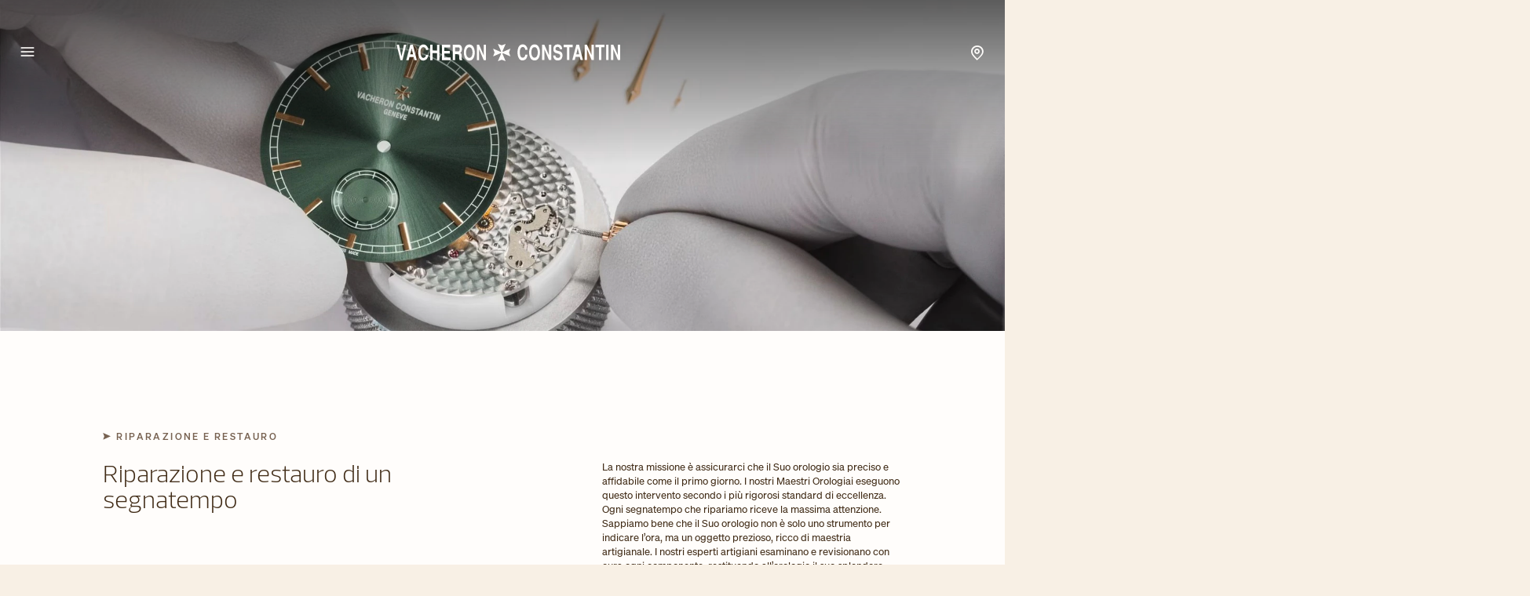

--- FILE ---
content_type: text/html; charset=UTF-8
request_url: https://www.vacheron-constantin.com/ww/it/services/repair-and-restoration.html
body_size: 26152
content:

<!DOCTYPE HTML>
<!--[if IE 8 ]> <html class="base no-js lt-ie10 lte-ie9 ie8" lang="it"> <![endif]-->
<!--[if IE 9 ]> <html class="base no-js lt-ie10 ie9" lang="it"> <![endif]-->
<!--[if (gt IE 9)|!(IE)]><!-->
<html class="base no-js" data-website-code="ch" lang="it"><!--<![endif]-->

    <head prefix="og: http://ogp.me/ns# fb: http://ogp.me/ns/fb# article: http://ogp.me/ns/article#">

        <meta http-equiv="content-type" content="text/html; charset=UTF-8"/>
        <meta name="viewport" content="width=device-width, initial-scale=1"/>
        <meta http-equiv="X-UA-Compatible" content="IE=edge"/>

        
    
    <script>
        var cookieName="RIC_TRACKING_WW";
        if (!document.cookie.includes(cookieName)) {
            document.cookie = cookieName + "=\/content\/vac\/ww\/global\/it; path=/";
        }
    </script>


        

    
    

    
    <meta name="description" content="Esplori il nostro intero workshop dedicato al ripristino delle condizioni originali degli orologi Vacheron Constantin. Scopra di più."/>

    
    
        <link rel="alternate" href="https://www.vacheron-constantin.com/ww/de/services/repair-and-restoration.html" hreflang="de"/>
    
        <link rel="alternate" href="https://www.vacheron-constantin.com/ww/ru/services/repair-and-restoration.html" hreflang="ru"/>
    
        <link rel="alternate" href="https://www.vacheron-constantin.com/us/en/services/repair-and-restoration.html" hreflang="en-US"/>
    
        <link rel="alternate" href="https://www.vacheron-constantin.com/ww/pt/services/repair-and-restoration.html" hreflang="pt"/>
    
        <link rel="alternate" href="https://www.vacheron-constantin.com/ch/en/services/repair-and-restoration.html" hreflang="en-CH"/>
    
        <link rel="alternate" href="https://www.vacheron-constantin.com/kr/en/services/repair-and-restoration.html" hreflang="en-KR"/>
    
        <link rel="alternate" href="https://www.vacheron-constantin.com/ae/ar/services/repair-and-restoration.html" hreflang="ar-AE"/>
    
        <link rel="alternate" href="https://www.vacheron-constantin.com/ww/fr/services/repair-and-restoration.html" hreflang="fr"/>
    
        <link rel="alternate" href="https://www.vacheron-constantin.cn/cn/en/services/repair-and-restoration.html" hreflang="en-CN"/>
    
        <link rel="alternate" href="https://www.vacheron-constantin.com/ww/zh-tw/services/repair-and-restoration.html" hreflang="zh-Hant"/>
    
        <link rel="alternate" href="https://www.vacheron-constantin.com/ch/fr/services/repair-and-restoration.html" hreflang="fr-CH"/>
    
        <link rel="alternate" href="https://www.vacheron-constantin.com/au/en/services/repair-and-restoration.html" hreflang="en-AU"/>
    
        <link rel="alternate" href="https://www.vacheron-constantin.com/jp/ja/services/repair-and-restoration.html" hreflang="ja-JP"/>
    
        <link rel="alternate" href="https://www.vacheron-constantin.com/ch/de/services/repair-and-restoration.html" hreflang="de-CH"/>
    
        <link rel="alternate" href="https://www.vacheron-constantin.com/sa/ar/services/repair-and-restoration.html" hreflang="ar-SA"/>
    
        <link rel="alternate" href="https://www.vacheron-constantin.com/de/de/services/repair-and-restoration.html" hreflang="de-DE"/>
    
        <link rel="alternate" href="https://www.vacheron-constantin.com/de/en/services/repair-and-restoration.html" hreflang="en-DE"/>
    
        <link rel="alternate" href="https://www.vacheron-constantin.com/hk/en/services/repair-and-restoration.html" hreflang="en-HK"/>
    
        <link rel="alternate" href="https://www.vacheron-constantin.com/kr/ko/services/repair-and-restoration.html" hreflang="ko-KR"/>
    
        <link rel="alternate" href="https://www.vacheron-constantin.com/ww/en/services/repair-and-restoration.html" hreflang="en"/>
    
        <link rel="alternate" href="https://www.vacheron-constantin.com/ww/it/services/repair-and-restoration.html" hreflang="it"/>
    
        <link rel="alternate" href="https://www.vacheron-constantin.com/jp/en/services/repair-and-restoration.html" hreflang="en-JP"/>
    
        <link rel="alternate" href="https://www.vacheron-constantin.com/ww/zh/services/repair-and-restoration.html" hreflang="zh"/>
    
        <link rel="alternate" href="https://www.vacheron-constantin.com/ww/es/services/repair-and-restoration.html" hreflang="es"/>
    
        <link rel="alternate" href="https://www.vacheron-constantin.com/sg/zh/services/repair-and-restoration.html" hreflang="zh-Hans-SG"/>
    
        <link rel="alternate" href="https://www.vacheron-constantin.cn/cn/zh/services/repair-and-restoration.html" hreflang="zh-Hans-CN"/>
    
        <link rel="alternate" href="https://www.vacheron-constantin.com/it/it/services/repair-and-restoration.html" hreflang="it-IT"/>
    
        <link rel="alternate" href="https://www.vacheron-constantin.com/ww/ar/services/repair-and-restoration.html" hreflang="ar"/>
    
        <link rel="alternate" href="https://www.vacheron-constantin.com/ww/th/services/repair-and-restoration.html" hreflang="th"/>
    
        <link rel="alternate" href="https://www.vacheron-constantin.com/sg/en/services/repair-and-restoration.html" hreflang="en-SG"/>
    
        <link rel="alternate" href="https://www.vacheron-constantin.com/ch/it/services/repair-and-restoration.html" hreflang="it-CH"/>
    
        <link rel="alternate" href="https://www.vacheron-constantin.com/fr/fr/services/repair-and-restoration.html" hreflang="fr-FR"/>
    
        <link rel="alternate" href="https://www.vacheron-constantin.com/hk/zh-tw/services/repair-and-restoration.html" hreflang="zh-Hant-TW"/>
    
        <link rel="alternate" href="https://www.vacheron-constantin.com/gb/en/services/repair-and-restoration.html" hreflang="en-GB"/>
    
    <link rel="canonical" href="https://www.vacheron-constantin.com/ww/it/services/repair-and-restoration.html"/>
    <meta name="robots" content="follow"/>

    
    <meta property="yandex-verification" content="e969958b140600d9"/>
    <meta property="msvalidate.01" content="93E9E4FEB635C909A45F687B82D32EDA"/>
    <meta property="naver-site-verification" content="eb399da53ee56a05f23820c5e90c7b7bc2d01490"/>
    

        

    
    

    
    <meta property="og:title" content="Riparazione e restauro | Vacheron Constantin"/>
    <meta property="og:description" content="Esplori il nostro intero workshop dedicato al ripristino delle condizioni originali degli orologi Vacheron Constantin. Scopra di più."/>
    <meta property="og:url" content="https://www.vacheron-constantin.com/ww/it/services/repair-and-restoration.html"/>
    <meta property="og:site_name" content="Vacheron Constantin"/>
    <meta property="og:type" content="website"/>

    
    
        <meta property="og:image" content="https://www.vacheron-constantin.com/dam/ric-import-ocp/vac/bad1/be13/hk5D-tncSZmTkjToiYcwhA.jpeg.transform.vacsocialsharing.jpeg"/>
        <meta property="og:image:type" content="image/jpeg"/>
        <meta property="og:image:width" content="960"/>
        <meta property="og:image:height" content="630"/>
    

    
    <meta property="twitter:card" content="summary"/>
    <meta property="twitter:title" content="Riparazione e restauro | Vacheron Constantin"/>
    <meta property="twitter:description" content="Esplori il nostro intero workshop dedicato al ripristino delle condizioni originali degli orologi Vacheron Constantin. Scopra di più."/>
    <meta property="twitter:url" content="https://www.vacheron-constantin.com/ww/it/services/repair-and-restoration.html"/>
    



		
    


        
    


        
    



        
    
    

    


    
        
    
<link rel="stylesheet" href="/etc.clientlibs/richemont-vac/ui/clientlibs/base.prerequisite.3-25-7-2.min.css" type="text/css">
<link rel="stylesheet" href="/etc.clientlibs/richemont-vac/ui/clientlibs-main/libs.1768207331389.min.css" type="text/css">



        
        
    

    
    

    
    
        
    
        
    
        
    
        
    
        
    
        
    
        
    
        
    
        
    

    
    
    
<script src="/etc.clientlibs/clientlibs/granite/jquery/granite/csrf.1768207331389.min.js"></script>




    




        
    <link rel="manifest" href="/etc.clientlibs/richemont-vac/ui/clientlibs-main/libs/resources/assets/favicon/manifest.webmanifest"/>
    <link rel="icon" href="/etc.clientlibs/richemont-vac/ui/clientlibs-main/libs/resources/assets/favicon/favicon.ico" sizes="32x32"/>
    <link rel="icon" href="/etc.clientlibs/richemont-vac/ui/clientlibs-main/libs/resources/assets/favicon/favicon.svg" type="image/svg+xml"/>
    <link rel="apple-touch-icon" href="/etc.clientlibs/richemont-vac/ui/clientlibs-main/libs/resources/assets/favicon/apple-touch-icon.png"/>
    <meta name="theme-color" content="#ffffff"/>


        
    <title>Riparazione e restauro | Vacheron Constantin</title>


        
        <script type="text/javascript" src="https://t1.daumcdn.net/mapjsapi/bundle/postcode/prod/postcode.v2.js">
        </script>

                              <script>!function(a){var e="https://s.go-mpulse.net/boomerang/",t="addEventListener";if("False"=="True")a.BOOMR_config=a.BOOMR_config||{},a.BOOMR_config.PageParams=a.BOOMR_config.PageParams||{},a.BOOMR_config.PageParams.pci=!0,e="https://s2.go-mpulse.net/boomerang/";if(window.BOOMR_API_key="C6DQC-XGVU7-KNSBZ-H6DF8-VKDV3",function(){function n(e){a.BOOMR_onload=e&&e.timeStamp||(new Date).getTime()}if(!a.BOOMR||!a.BOOMR.version&&!a.BOOMR.snippetExecuted){a.BOOMR=a.BOOMR||{},a.BOOMR.snippetExecuted=!0;var i,_,o,r=document.createElement("iframe");if(a[t])a[t]("load",n,!1);else if(a.attachEvent)a.attachEvent("onload",n);r.src="javascript:void(0)",r.title="",r.role="presentation",(r.frameElement||r).style.cssText="width:0;height:0;border:0;display:none;",o=document.getElementsByTagName("script")[0],o.parentNode.insertBefore(r,o);try{_=r.contentWindow.document}catch(O){i=document.domain,r.src="javascript:var d=document.open();d.domain='"+i+"';void(0);",_=r.contentWindow.document}_.open()._l=function(){var a=this.createElement("script");if(i)this.domain=i;a.id="boomr-if-as",a.src=e+"C6DQC-XGVU7-KNSBZ-H6DF8-VKDV3",BOOMR_lstart=(new Date).getTime(),this.body.appendChild(a)},_.write("<bo"+'dy onload="document._l();">'),_.close()}}(),"".length>0)if(a&&"performance"in a&&a.performance&&"function"==typeof a.performance.setResourceTimingBufferSize)a.performance.setResourceTimingBufferSize();!function(){if(BOOMR=a.BOOMR||{},BOOMR.plugins=BOOMR.plugins||{},!BOOMR.plugins.AK){var e=""=="true"?1:0,t="",n="amko3gaxibyei2lqtlpq-f-eb51ed253-clientnsv4-s.akamaihd.net",i="false"=="true"?2:1,_={"ak.v":"39","ak.cp":"315834","ak.ai":parseInt("196960",10),"ak.ol":"0","ak.cr":9,"ak.ipv":4,"ak.proto":"h2","ak.rid":"9f0b743","ak.r":42169,"ak.a2":e,"ak.m":"a","ak.n":"essl","ak.bpcip":"3.20.237.0","ak.cport":51450,"ak.gh":"23.52.43.68","ak.quicv":"","ak.tlsv":"tls1.3","ak.0rtt":"","ak.0rtt.ed":"","ak.csrc":"-","ak.acc":"","ak.t":"1768987359","ak.ak":"hOBiQwZUYzCg5VSAfCLimQ==rqvSFSoqW6MhLf4RdcDwDfrYHUvLT8MbxhdR9wnhVSP1uHWxv41BJoVD/rBUxAH2IX7kkXfqcoX08KpVJ9t/[base64]/9CrW/iCcrRd7DNj7/qKCwtqFxnva8tHR1//q6VGVnQ/EV7UO7aBZioxaD4C5Fv16jLixD3N9mDNpvIqKbrscFQ6iYZKBV0Hy2TMynzCVmLJTtn12LOtpm7WfwR0SQFoqra3zxM=","ak.pv":"63","ak.dpoabenc":"","ak.tf":i};if(""!==t)_["ak.ruds"]=t;var o={i:!1,av:function(e){var t="http.initiator";if(e&&(!e[t]||"spa_hard"===e[t]))_["ak.feo"]=void 0!==a.aFeoApplied?1:0,BOOMR.addVar(_)},rv:function(){var a=["ak.bpcip","ak.cport","ak.cr","ak.csrc","ak.gh","ak.ipv","ak.m","ak.n","ak.ol","ak.proto","ak.quicv","ak.tlsv","ak.0rtt","ak.0rtt.ed","ak.r","ak.acc","ak.t","ak.tf"];BOOMR.removeVar(a)}};BOOMR.plugins.AK={akVars:_,akDNSPreFetchDomain:n,init:function(){if(!o.i){var a=BOOMR.subscribe;a("before_beacon",o.av,null,null),a("onbeacon",o.rv,null,null),o.i=!0}return this},is_complete:function(){return!0}}}}()}(window);</script></head>

    

    <body class="contentpage abstractpage basicpage ">

    
        
    <script>
        window.base = window.base || {};
        window.base.BASE_VERSION = "3.25.7.2";
        window.baseWebsiteConfig = {
            googleMapsKey: "AIzaSyB9lBjXc0IjxhIphik0YKEihak53hwHDkU",
            googleMapsClientId: "",
            baiduMapsKey: "",
            mapType: "google",
            HYDRA_AUTH_URL: "\/ww\/it\/home.login\u002Diframe.html",
            POST_LOGIN_URL: "\/ww\/it\/home.html\/login",
            AFTER_LOGIN_PATH: "\/ww\/it\/secure\/user\/account\/overview.html"
        };
    </script>


        <div id="vac-vue-app-main">
            
            
<div>




    
        
        
        <div class="newpar new section">

</div>

    
        
        
        <div class="par iparys_inherited">


    
    
    
    
        
        
        <div class="fragmentselector parbase">


    
    

    
        
        <div class="headfootfragmentpage fragmentpage abstractpage basicpage">



<div class="aem-Grid aem-Grid--12 aem-Grid--default--12 ">
    
    

<vac-header v-slot="{ isDesktop, setContentRef, closeMegamenu, openSearch, shouldHideHeader, hasBackground, isPanelOpen }" account-link-label="Overview" login-link-label="Login" account-link-href="/ww/it/secure/user/account/overview.html" login-link-href="/ww/it/secure/user/login.html">
    <header class="vac-header grid-container" :class="[
      { 'vac-header--hidden': shouldHideHeader },
      { 'vac-header--has-background': hasBackground },
      { 'vac-header--menu-open': isPanelOpen && isDesktop },
    ]">
        <div :ref="el => setContentRef(el)" class="vac-header__content small-6 medium-12">
            
            <nav class="vac-header__primary">
                <vac-mega-menu-nav></vac-mega-menu-nav>
            </nav>
            
    <a class="vac-logo" href="/ww/it/home.html" aria-label="Vacheron Constantin" title="Vacheron Constantin" itemscope itemtype="http://schema.org/Organization">
        <span class="vac-logo" itemscope itemtype="http://schema.org/Organization">
            <meta itemprop="name" content="Vacheron Constantin"/>
            <meta itemprop="alternateName" content="Vacheron Constantin Branch of Richemont International SA"/>
            <meta itemprop="url" content="https://www.vacheron-constantin.com"/>
            <meta itemprop="sameAs" content="https://www.facebook.com/vacheronconstantin/"/>
            <meta itemprop="sameAs" content="https://twitter.com/Vacheron1755"/>
            <meta itemprop="sameAs" content="https://www.youtube.com/user/VacheronConstantin"/>
            <meta itemprop="sameAs" content="https://www.instagram.com/vacheronconstantin/"/>
            <meta itemprop="sameAs" content="https://www.linkedin.com/company/vacheron-constantin/"/>
            <meta itemprop="sameAs" content="https://en.wikipedia.org/wiki/Vacheron_Constantin"/>
            <svg title="Vacheron Constantin" itemprop="logo" class="vac-logo__img--full" width="286" height="22" viewBox="0 0 286 22" fill="none" xmlns="http://www.w3.org/2000/svg">
              <g clip-path="url(#clip0_18014_630)">
                <path d="M166.937 13.7976C166.922 15.7808 166.087 18.0332 164.996 19.1807C164.146 20.0873 162.517 21.0081 160.746 21.079C157.544 21.2064 155.306 18.4299 154.541 14.2934C154.385 13.3867 154.258 12.1543 154.258 10.8652C154.258 9.57605 154.357 8.21611 154.598 7.11115C155.405 3.47045 157.134 0.594727 160.873 0.594727C161.908 0.594727 163.338 0.750554 164.755 2.12467C166.837 4.02293 166.936 6.5445 166.951 7.53613H164.117C164.032 6.43117 163.367 3.68294 160.477 3.96627C159.131 4.09376 158.083 5.41121 157.615 7.06865C157.417 7.76279 157.219 9.05191 157.162 10.4544C157.119 11.8426 157.219 13.3442 157.615 14.5484C158.083 15.965 158.734 16.8291 159.471 17.2824C159.839 17.4949 160.222 17.6083 160.633 17.6083C161.029 17.6366 161.468 17.5516 161.879 17.3958C163.933 16.6166 163.99 14.6334 164.117 13.7834H166.951L166.937 13.7976Z" fill="#412C17"/>
                <path d="M180.752 18.6424C179.547 20.3281 177.777 21.079 175.949 21.079C174.122 21.079 172.351 20.3281 171.147 18.6424C169.801 16.7441 169.008 13.7976 169.008 10.8368C169.008 7.87612 169.801 4.94373 171.147 3.0313C172.351 1.34553 174.108 0.594727 175.949 0.594727C177.791 0.594727 179.547 1.34553 180.752 3.0313C182.097 4.92956 182.891 7.87612 182.891 10.8368C182.891 13.7976 182.097 16.7299 180.752 18.6424ZM178.598 16.2625C179.547 15.0867 180.029 12.9618 180.043 10.851C180.029 8.72608 179.547 6.61533 178.598 5.43954C177.847 4.50458 176.898 4.12209 175.949 4.12209C175 4.12209 174.051 4.49041 173.3 5.43954C172.351 6.61533 171.884 8.74025 171.855 10.851C171.869 12.9618 172.351 15.0867 173.3 16.2625C174.051 17.1974 175 17.5799 175.949 17.5799C176.898 17.5799 177.847 17.2116 178.598 16.2625Z" fill="#412C17"/>
                <path d="M188.425 0.93457L194.247 14.3641V0.93457H197.222V20.4697H194.289L188.453 6.85601V20.4697H185.492V0.93457H188.425Z" fill="#412C17"/>
                <path d="M208.229 6.88449C208.271 5.29788 207.294 3.85294 205.254 3.79627C203.809 3.76794 202.746 4.43375 202.647 6.04869C202.562 7.39447 202.902 7.66363 203.554 8.00361C203.894 8.48526 206.628 9.08024 207.18 9.20773C207.974 9.39189 209.674 9.87354 210.58 11.1343C212.238 13.4859 211.473 18.1324 209.674 19.7048C208.441 20.7815 206.77 21.0506 205.169 21.079C204.432 21.1073 202.69 20.7531 201.627 19.7048C200.338 18.444 199.701 16.5175 199.602 14.6617H202.491C202.491 15.1717 202.605 15.9791 203.101 16.6733C203.752 17.5799 204.815 17.8774 205.806 17.8207C206.798 17.7924 207.719 17.3958 208.101 16.9141C208.739 16.1066 208.88 14.5767 208.158 13.6134C207.209 12.2676 204.361 12.2676 202.506 11.4177C200.947 10.6952 199.658 9.16523 199.899 6.00619C200.14 2.90381 201.797 0.594727 205.311 0.594727C206.09 0.594727 208.767 0.679723 210.184 3.08797C210.934 4.40542 211.133 6.21868 211.019 6.87032H208.229V6.88449Z" fill="#412C17"/>
                <path d="M224.538 0.93457V4.27778H220.33V20.4697H217.355V4.27778H212.992V0.93457H224.538Z" fill="#412C17"/>
                <path d="M237.542 20.4697H234.511L233.519 16.5598H228.178L227.173 20.4697H224.07L229.17 0.93457H232.598L237.542 20.4697ZM229.113 13.2024H232.811L230.898 5.62356L229.113 13.2024Z" fill="#412C17"/>
                <path d="M242.723 0.93457L248.559 14.3641V0.93457H251.534V20.4697H248.602L242.765 6.85601V20.4697H239.805V0.93457H242.723Z" fill="#412C17"/>
                <path d="M265.108 0.93457V4.27778H260.901V20.4697H257.926V4.27778H253.562V0.93457H265.108Z" fill="#412C17"/>
                <path d="M270.125 0.93457H267.164V20.4697H270.125V0.93457Z" fill="#412C17"/>
                <path d="M276.231 0.93457L282.067 14.3641V0.93457H285.042V20.4697H282.11L276.273 6.85601V20.4697H273.312V0.93457H276.231Z" fill="#412C17"/>
                <path d="M40.4365 13.9392C40.4223 15.9224 39.5865 18.1748 38.4957 19.3223C37.6458 20.2289 36.0167 21.1497 34.2459 21.2206C31.0444 21.348 28.8061 18.5715 28.027 14.435C27.8711 13.5283 27.7578 12.2959 27.7578 11.0068C27.7578 9.71765 27.857 8.35771 28.0978 7.25275C28.9053 3.61205 30.6335 0.736328 34.3734 0.736328C35.4075 0.736328 36.8525 0.892156 38.2549 2.26627C40.3373 4.16453 40.4365 6.6861 40.4507 7.67773H37.6174C37.5466 6.57277 36.8666 3.82454 33.9767 4.10787C32.631 4.23536 31.5827 5.55281 31.1152 7.21025C30.9169 7.90439 30.7185 9.19351 30.6619 10.596C30.6194 11.9842 30.7185 13.4858 31.1152 14.69C31.5827 16.1066 32.2485 16.9707 32.9709 17.424C33.3393 17.6365 33.7218 17.7499 34.1326 17.7499C34.5292 17.7782 34.9684 17.6932 35.3792 17.5374C37.4333 16.7582 37.4899 14.775 37.6174 13.925H40.4507L40.4365 13.9392Z" fill="#412C17"/>
                <path d="M43.0547 1.07617H46.0154V8.42839H51.7385V1.07617H54.6992V20.6254H51.7385V11.7716H46.0154V20.6254H43.0547V1.07617Z" fill="#412C17"/>
                <path d="M68.542 1.07617V4.43355H61.0623V8.88171H67.9612V12.2249H61.0623V17.2681H68.882V20.6254H58.1016V1.07617H68.542Z" fill="#412C17"/>
                <path d="M71.8579 1.07617H79.8618C81.3067 1.16117 82.7658 2.0678 83.1908 4.19272C83.3891 5.04269 83.6866 6.44513 83.3325 8.1309C82.9783 9.81667 82.3409 10.44 81.3776 11.2191C81.8734 11.6724 82.8225 12.1541 82.9783 13.9249C83.0633 14.7323 83.0917 17.2964 83.12 18.288C83.12 19.393 83.3608 19.6338 83.6725 19.903V20.6254H80.4851C80.2443 20.0305 80.1309 19.4496 80.0884 18.798C80.0459 17.8347 80.0459 16.2764 80.0884 14.8598C80.0459 13.5424 79.3376 12.9049 78.3035 12.9049H74.8186V20.6254H71.8438V1.07617H71.8579ZM74.8328 9.54752H78.8843C79.5785 9.54752 80.8251 8.55589 80.6409 6.62929C80.6409 5.24101 80.1593 4.43355 78.8418 4.43355H74.8328V9.54752Z" fill="#412C17"/>
                <path d="M97.6422 18.7986C96.438 20.4844 94.6814 21.2352 92.8398 21.2352C90.9982 21.2352 89.2416 20.4844 88.0375 18.7986C86.6917 16.9004 85.8984 13.9538 85.8984 10.9931C85.8984 8.03237 86.6917 5.09998 88.0375 3.18755C89.2416 1.50178 90.9982 0.750977 92.8398 0.750977C94.6814 0.750977 96.438 1.50178 97.6422 3.18755C98.9879 5.08581 99.7812 8.03237 99.7812 10.9931C99.7812 13.9538 98.9879 16.8862 97.6422 18.7986ZM95.4889 16.4187C96.438 15.2429 96.9055 13.118 96.9338 11.0073C96.9197 8.88233 96.438 6.77158 95.4889 5.59579C94.7381 4.66083 93.789 4.27834 92.8398 4.27834C91.8907 4.27834 90.9416 4.64666 90.1908 5.59579C89.2416 6.77158 88.76 8.8965 88.7458 11.0073C88.76 13.118 89.2416 15.2429 90.1908 16.4187C90.9416 17.3537 91.8907 17.7362 92.8398 17.7362C93.789 17.7362 94.7381 17.3678 95.4889 16.4187Z" fill="#412C17"/>
                <path d="M105.315 1.07617L111.137 14.5057V1.07617H114.112V20.6254H111.18L105.344 6.99761V20.6254H102.383V1.07617H105.315Z" fill="#412C17"/>
                <path d="M9.55423 1.07617L6.39518 15.8231L3.2078 1.07617H0.21875L5.10607 20.6254H7.65597L12.5433 1.07617H9.55423Z" fill="#412C17"/>
                <path d="M25.9558 20.6254H22.9243L21.9327 16.7156H16.592L15.5862 20.6254H12.5547L17.5978 1.07617H21.0119L25.9558 20.6113V20.6254ZM17.527 13.3582H21.2244L19.2978 5.77933L17.5128 13.3582H17.527Z" fill="#412C17"/>
                <path d="M124.966 10.9929L123.195 6.04894L132.332 10.0013C132.403 10.0296 132.488 10.0438 132.573 10.0438C132.757 10.0438 132.927 9.97296 133.041 9.84546C133.168 9.71797 133.239 9.56214 133.239 9.37798C133.239 9.29298 133.225 9.20798 133.197 9.13715L129.244 0L134.188 1.78493L139.132 0L135.18 9.13715C135.152 9.20798 135.137 9.29298 135.137 9.37798C135.137 9.56214 135.208 9.73213 135.336 9.84546C135.463 9.97296 135.619 10.0438 135.803 10.0438C135.888 10.0438 135.973 10.0296 136.044 10.0013L145.181 6.04894L143.41 10.9929L145.181 15.9369L136.044 11.9845C135.973 11.9562 135.888 11.942 135.803 11.942C135.619 11.942 135.449 12.0129 135.336 12.1404C135.222 12.2537 135.137 12.4237 135.137 12.6079C135.137 12.6929 135.152 12.7779 135.18 12.8487L139.132 21.9858L134.188 20.2009L129.244 21.9858L133.197 12.8487C133.225 12.7779 133.239 12.6929 133.239 12.6079C133.239 12.4237 133.168 12.2537 133.041 12.1404C132.913 12.027 132.757 11.942 132.573 11.942C132.488 11.942 132.403 11.9562 132.332 11.9845L123.195 15.9369L124.966 10.9929Z" fill="#412C17"/>
              </g>
              <defs>
                <clipPath id="clip0_18014_630">
                  <rect width="284.824" height="22" fill="white" transform="translate(0.21875)"/>
                </clipPath>
              </defs>
            </svg>
            <svg title="Vacheron Constantin" itemprop="logo" class="vac-logo__img--mini" width="25" height="25" viewBox="0 0 25 25" fill="none" xmlns="http://www.w3.org/2000/svg">
              <path d="M2.01353 12.5L0 6.87822L10.3898 11.3724C10.4704 11.4046 10.567 11.4207 10.6637 11.4207C10.8731 11.4207 11.0664 11.3402 11.1952 11.1952C11.3402 11.0503 11.4208 10.8731 11.4208 10.6637C11.4208 10.567 11.4046 10.4704 11.3724 10.3898L6.87823 0L12.5 2.02964L18.1218 0L13.6276 10.3898C13.5954 10.4704 13.5792 10.567 13.5792 10.6637C13.5792 10.8731 13.6598 11.0664 13.8048 11.1952C13.9497 11.3402 14.1269 11.4207 14.3363 11.4207C14.433 11.4207 14.5296 11.4046 14.6102 11.3724L25 6.87822L22.9865 12.5L25 18.1218L14.6102 13.6276C14.5296 13.5954 14.433 13.5793 14.3363 13.5793C14.1269 13.5793 13.9336 13.6598 13.8048 13.8048C13.6759 13.9336 13.5792 14.1269 13.5792 14.3363C13.5792 14.433 13.5954 14.5296 13.6276 14.6102L18.1218 25L12.5 22.9704L6.87823 25L11.3724 14.6102C11.4046 14.5296 11.4208 14.433 11.4208 14.3363C11.4208 14.1269 11.3402 13.9336 11.1952 13.8048C11.0503 13.6759 10.8731 13.5793 10.6637 13.5793C10.567 13.5793 10.4704 13.5954 10.3898 13.6276L0 18.1218L2.01353 12.5Z" fill="#412C17"/>
            </svg>
        </span>
    </a>

            <nav class="vac-header__secondary" data-vac-nav-secondary>
                <ul>
                    <li class="vac-header__nav-stores--pin">
                        <a href="/ww/it/boutiques.html">
                            <span class="vac-icon vac-icon-location-pin">
                            </span>
                        </a>
                    </li>
                    <li class="vac-header__nav-item vac-header__nav-item--secondary vac-header__nav-search" data-vac-nav-secondary-item="searchLink">
                        <button type="button" @click="openSearch()">
                            Ricerca
                        </button>
                    </li>
                    <li class="vac-header__nav-item vac-header__nav-item--secondary vac-header__nav-stores" data-vac-nav-secondary-item="storesLink">
                        <a href="/ww/it/boutiques.html" data-trackable="true" data-tracking-event="header_link" data-tracking-label="boutiques">Boutiques</a>
                    </li>
                    <li class="vac-header__nav-item vac-header__nav-item--secondary vac-header__nav-services" data-vac-nav-secondary-item="servicesLink">
                        <a href="/ww/it/services.html" data-trackable="true" data-tracking-event="header_link" data-tracking-label="services">Servizi</a>
                    </li>
                    <li class="vac-header__nav-item vac-header__nav-item--secondary vac-header__nav-contact" data-vac-nav-secondary-item="contactLink">
                        <a href="/ww/it/secure/contact-us.html" data-trackable="true" data-tracking-event="header_link" data-tracking-label="contact">Contatto</a>
                    </li>
                    
                </ul>
            </nav>
        </div>
        
    
    <nav class="vac-megamenu vac-hidden" aria-label="Intestazione primaria">
        <ul>
            
            <li data-vac-megamenu-level="1" data-vac-megamenu-self="lvl-1_0">
                
    <div class="vac-link vac-spacing-tb-8 vac-link--simple">
        <a href="/ww/it/watches.html" data-tracking-event="header_link" data-tracking-label="watches" aria-label="Orologi" data-trackable="true" target="_self">
            
            Orologi
        </a>
    </div>

                
                <ul>
                    <li data-vac-megamenu-self="lvl-1_0__2_0" data-vac-megamenu-parent="lvl-1_0" data-vac-megamenu-image="/dam/ric-import-ocp/vac/a12d/5bd3/7YIAEjlcSz2DZuLy2DiE9g.jpeg.transform.vachw.jpeg" data-vac-megamenu-hdimage="/dam/ric-import-ocp/vac/a12d/5bd3/7YIAEjlcSz2DZuLy2DiE9g.jpeg.transform.vachwhd.jpeg" data-vac-megamenu-level="2">
                        
    <div class="vac-link vac-spacing-tb-8 vac-link--simple">
        <a href="/ww/it/watches/all-collections.html" data-tracking-event="header_link" data-tracking-label="all-collections" aria-label="Tutte le collezioni" data-trackable="true" target="_self">
            
            Tutte le collezioni
        </a>
    </div>

                        
                        <ul>
                            <li data-vac-megamenu-parent="lvl-1_0__2_0" data-vac-megamenu-image="/dam/ric-import-ocp/vac/c2d0/d4f5/qKfD_XmnTZukJMEDDG5B2g.jpeg.transform.vachw.jpeg" data-vac-megamenu-hdimage="/dam/ric-import-ocp/vac/c2d0/d4f5/qKfD_XmnTZukJMEDDG5B2g.jpeg.transform.vachwhd.jpeg" data-vac-megamenu-level="3">
                                
    <div class="vac-link vac-spacing-tb-8 vac-link--simple">
        <a href="/ww/it/watches/all-collections/overseas.html" data-tracking-event="header_link" data-tracking-label="overseas" aria-label="Overseas" data-trackable="true" target="_self">
            
            Overseas
        </a>
    </div>

                            </li>
                        
                            <li data-vac-megamenu-parent="lvl-1_0__2_0" data-vac-megamenu-image="/dam/ric-import-ocp/vac/5a9d/a9bf/Vll0mW7iQF6F8y3TOlfkAA.jpeg.transform.vachw.jpeg" data-vac-megamenu-hdimage="/dam/ric-import-ocp/vac/5a9d/a9bf/Vll0mW7iQF6F8y3TOlfkAA.jpeg.transform.vachwhd.jpeg" data-vac-megamenu-level="3">
                                
    <div class="vac-link vac-spacing-tb-8 vac-link--simple">
        <a href="/ww/it/watches/all-collections/patrimony.html" data-tracking-event="header_link" data-tracking-label="patrimony" aria-label="Patrimony" data-trackable="true" target="_self">
            
            Patrimony
        </a>
    </div>

                            </li>
                        
                            <li data-vac-megamenu-parent="lvl-1_0__2_0" data-vac-megamenu-image="/dam/ric-import-ocp/vac/3962/11e3/5meRKhCrRAGF255MnpQ87w.jpeg.transform.vachw.jpeg" data-vac-megamenu-hdimage="/dam/ric-import-ocp/vac/3962/11e3/5meRKhCrRAGF255MnpQ87w.jpeg.transform.vachwhd.jpeg" data-vac-megamenu-level="3">
                                
    <div class="vac-link vac-spacing-tb-8 vac-link--simple">
        <a href="/ww/it/watches/all-collections/traditionnelle.html" data-tracking-event="header_link" data-tracking-label="traditionnelle" aria-label="Traditionnelle" data-trackable="true" target="_self">
            
            Traditionnelle
        </a>
    </div>

                            </li>
                        
                            <li data-vac-megamenu-parent="lvl-1_0__2_0" data-vac-megamenu-image="/dam/ric-import-ocp/vac/2d8c/f693/M7mrU0w-ROOHmNsjuZkUKA.jpeg.transform.vachw.jpeg" data-vac-megamenu-hdimage="/dam/ric-import-ocp/vac/2d8c/f693/M7mrU0w-ROOHmNsjuZkUKA.jpeg.transform.vachwhd.jpeg" data-vac-megamenu-level="3">
                                
    <div class="vac-link vac-spacing-tb-8 vac-link--simple">
        <a href="/ww/it/watches/all-collections/historiques.html" data-tracking-event="header_link" data-tracking-label="historiques" aria-label="Historiques" data-trackable="true" target="_self">
            
            Historiques
        </a>
    </div>

                            </li>
                        
                            <li data-vac-megamenu-parent="lvl-1_0__2_0" data-vac-megamenu-image="/dam/ric-import-ocp/vac/5f31/1703/AgcGwAfnT9i5iZAB_ajZew.jpeg.transform.vachw.jpeg" data-vac-megamenu-hdimage="/dam/ric-import-ocp/vac/5f31/1703/AgcGwAfnT9i5iZAB_ajZew.jpeg.transform.vachwhd.jpeg" data-vac-megamenu-level="3">
                                
    <div class="vac-link vac-spacing-tb-8 vac-link--simple">
        <a href="/ww/it/watches/all-collections/fiftysix.html" data-tracking-event="header_link" data-tracking-label="fiftysix" aria-label="Fiftysix" data-trackable="true" target="_self">
            
            Fiftysix
        </a>
    </div>

                            </li>
                        
                            <li data-vac-megamenu-parent="lvl-1_0__2_0" data-vac-megamenu-image="/dam/ric-import-ocp/vac/216a/bcf4/3iD_ENUiTFqWKCuqDuLa-A.jpeg.transform.vachw.jpeg" data-vac-megamenu-hdimage="/dam/ric-import-ocp/vac/216a/bcf4/3iD_ENUiTFqWKCuqDuLa-A.jpeg.transform.vachwhd.jpeg" data-vac-megamenu-level="3">
                                
    <div class="vac-link vac-spacing-tb-8 vac-link--simple">
        <a href="/ww/it/watches/all-collections/egerie.html" data-tracking-event="header_link" data-tracking-label="egerie" aria-label="Égérie" data-trackable="true" target="_self">
            
            Égérie
        </a>
    </div>

                            </li>
                        
                            <li data-vac-megamenu-parent="lvl-1_0__2_0" data-vac-megamenu-image="/dam/ric-import-ocp/vac/5182/5edf/-Q1JEbUIR2S_iQqOOzjENg.jpeg.transform.vachw.jpeg" data-vac-megamenu-hdimage="/dam/ric-import-ocp/vac/5182/5edf/-Q1JEbUIR2S_iQqOOzjENg.jpeg.transform.vachwhd.jpeg" data-vac-megamenu-level="3">
                                
    <div class="vac-link vac-spacing-tb-8 vac-link--simple">
        <a href="/ww/it/watches/all-collections/metiers-d-art.html" data-tracking-event="header_link" data-tracking-label="metiers-d-art" aria-label="Métiers d&#39;Art" data-trackable="true" target="_self">
            
            Métiers d&#39;Art
        </a>
    </div>

                            </li>
                        
                            <li data-vac-megamenu-parent="lvl-1_0__2_0" data-vac-megamenu-image="/dam/ric-import-ocp/vac/c8f7/ae6b/4409dKp2TBinEnpFxhd-yg.jpeg.transform.vachw.jpeg" data-vac-megamenu-hdimage="/dam/ric-import-ocp/vac/c8f7/ae6b/4409dKp2TBinEnpFxhd-yg.jpeg.transform.vachwhd.jpeg" data-vac-megamenu-level="3">
                                
    <div class="vac-link vac-spacing-tb-8 vac-link--simple">
        <a href="/ww/it/watches/all-collections/malte.html" data-tracking-event="header_link" data-tracking-label="malte" aria-label="Malte" data-trackable="true" target="_self">
            
            Malte
        </a>
    </div>

                            </li>
                        
                            <li data-vac-megamenu-parent="lvl-1_0__2_0" data-vac-megamenu-image="/dam/ric-import-ocp/vac/8a87/8c2b/PlYE1Q8oQomG7l7pz9bYAQ.jpeg.transform.vachw.jpeg" data-vac-megamenu-hdimage="/dam/ric-import-ocp/vac/8a87/8c2b/PlYE1Q8oQomG7l7pz9bYAQ.jpeg.transform.vachwhd.jpeg" data-vac-megamenu-level="3">
                                
    <div class="vac-link vac-spacing-tb-8 vac-link--simple">
        <a href="/ww/it/watches/all-collections/heures-creatives.html" data-tracking-event="header_link" data-tracking-label="heures-creatives" aria-label="Heures Créatives" data-trackable="true" target="_self">
            
            Heures Créatives
        </a>
    </div>

                            </li>
                        
                            <li data-vac-megamenu-parent="lvl-1_0__2_0" data-vac-megamenu-image="/dam/ric-import-ocp/vac/a12d/5bd3/7YIAEjlcSz2DZuLy2DiE9g.jpeg.transform.vachw.jpeg" data-vac-megamenu-hdimage="/dam/ric-import-ocp/vac/a12d/5bd3/7YIAEjlcSz2DZuLy2DiE9g.jpeg.transform.vachwhd.jpeg" data-vac-megamenu-level="3">
                                
    <div class="vac-link vac-spacing-tb-8 vac-megamenu-panel__nav-item-main">
        <a href="/ww/it/watches/all-watches.html" data-tracking-event="header_link" data-tracking-label="all-watches" aria-label="Tutti gli orologi" data-trackable="true" target="_self">
            
            Tutti gli orologi
        </a>
    </div>

                            </li>
                        
                            <li data-vac-megamenu-parent="lvl-1_0__2_0" data-vac-megamenu-image="/dam/ric-import-ocp/vac/ffc0/8fbf/MDQVnlA1RVuxI9AOeCessw.jpeg.transform.vachw.jpeg" data-vac-megamenu-hdimage="/dam/ric-import-ocp/vac/ffc0/8fbf/MDQVnlA1RVuxI9AOeCessw.jpeg.transform.vachwhd.jpeg" data-vac-megamenu-level="3">
                                
    <div class="vac-link vac-spacing-tb-8 vac-megamenu-panel__nav-item-main">
        <a href="/ww/it/watches/straps-accessories.html" data-tracking-event="header_link" data-tracking-label="straps-accessories" aria-label="Cinturini e accessori" data-trackable="true" target="_self">
            
            Cinturini e accessori
        </a>
    </div>

                            </li>
                        </ul>
                    </li>
                
                    <li data-vac-megamenu-self="lvl-1_0__2_1" data-vac-megamenu-parent="lvl-1_0" data-vac-megamenu-image="/dam/ric-import-ocp/vac/bd35/04fc/mtVRI-DDTSKI_xgzl4qxdA.jpeg.transform.vachw.jpeg" data-vac-megamenu-hdimage="/dam/ric-import-ocp/vac/bd35/04fc/mtVRI-DDTSKI_xgzl4qxdA.jpeg.transform.vachwhd.jpeg" data-vac-megamenu-level="2">
                        
    <div class="vac-link vac-spacing-tb-8 vac-link--simple">
        <a href="/ww/it/watches/novelties.html" data-tracking-event="header_link" data-tracking-label="novelties" aria-label="Novità" data-trackable="true" target="_self">
            
            Novità
        </a>
    </div>

                        
                        
                    </li>
                
                    <li data-vac-megamenu-self="lvl-1_0__2_2" data-vac-megamenu-parent="lvl-1_0" data-vac-megamenu-image="/dam/ric-import-ocp/vac/6f44/b771/ieIo-yltQ2WFGrUknF-4FQ.jpeg.transform.vachw.jpeg" data-vac-megamenu-hdimage="/dam/ric-import-ocp/vac/6f44/b771/ieIo-yltQ2WFGrUknF-4FQ.jpeg.transform.vachwhd.jpeg" data-vac-megamenu-level="2">
                        
    <div class="vac-link vac-spacing-tb-8 vac-link--simple">
        <a href="/ww/it/watches/cabinotiers.html" data-tracking-event="header_link" data-tracking-label="cabinotiers" aria-label="Les Cabinotiers" data-trackable="true" target="_self">
            
            Les Cabinotiers
        </a>
    </div>

                        
                        
                    </li>
                
                    <li data-vac-megamenu-self="lvl-1_0__2_3" data-vac-megamenu-parent="lvl-1_0" data-vac-megamenu-image="/dam/ric-import-ocp/vac/38eb/1c35/wRGo3aEWQHmhwW0_xKYgaQ.jpeg.transform.vachw.jpeg" data-vac-megamenu-hdimage="/dam/ric-import-ocp/vac/38eb/1c35/wRGo3aEWQHmhwW0_xKYgaQ.jpeg.transform.vachwhd.jpeg" data-vac-megamenu-level="2">
                        
    <div class="vac-link vac-spacing-tb-8 vac-link--simple">
        <a href="/ww/it/watches/les-collectionneurs.html" data-tracking-event="header_link" data-tracking-label="les-collectionneurs" aria-label="Les Collectionneurs" data-trackable="true" target="_self">
            
            Les Collectionneurs
        </a>
    </div>

                        
                        
                    </li>
                
                    <li data-vac-megamenu-self="lvl-1_0__2_4" data-vac-megamenu-parent="lvl-1_0" data-vac-megamenu-image="/dam/ric-import-ocp/vac/4a68/e8eb/UHaMTHP2RguCdUNAfFRQ1A.jpeg.transform.vachw.jpeg" data-vac-megamenu-hdimage="/dam/ric-import-ocp/vac/4a68/e8eb/UHaMTHP2RguCdUNAfFRQ1A.jpeg.transform.vachwhd.jpeg" data-vac-megamenu-level="2">
                        
    <div class="vac-link vac-spacing-tb-8 vac-link--simple">
        <a href="/ww/it/watches/exceptional-timepieces.html" data-tracking-event="header_link" data-tracking-label="exceptional-timepieces" aria-label="Segnatempo eccezionali" data-trackable="true" target="_self">
            
            Segnatempo eccezionali
        </a>
    </div>

                        
                        
                    </li>
                </ul>
            </li>
        
            
            <li data-vac-megamenu-level="1" data-vac-megamenu-self="lvl-1_1">
                
    <div class="vac-link vac-spacing-tb-8 vac-link--simple">
        <a href="/ww/it/craftsmanship.html" data-tracking-event="header_link" data-tracking-label="craftsmanship" aria-label="Artigianalità" data-trackable="true" target="_self">
            
            Artigianalità
        </a>
    </div>

                
                <ul>
                    <li data-vac-megamenu-self="lvl-1_1__2_0" data-vac-megamenu-parent="lvl-1_1" data-vac-megamenu-image="/dam/ric-import-ocp/vac/c061/33cf/_V9TmRPJRSS2d2ndWzhlNA.jpeg.transform.vachw.jpeg" data-vac-megamenu-hdimage="/dam/ric-import-ocp/vac/c061/33cf/_V9TmRPJRSS2d2ndWzhlNA.jpeg.transform.vachwhd.jpeg" data-vac-megamenu-level="2">
                        
    <div class="vac-link vac-spacing-tb-8 vac-link--simple">
        <a href="/ww/it/craftsmanship/our-craftsmanship.html" data-tracking-event="header_link" data-tracking-label="our-craftsmanship" aria-label="Il nostro artigianato" data-trackable="true" target="_self">
            
            Il nostro artigianato
        </a>
    </div>

                        
                        
                    </li>
                
                    <li data-vac-megamenu-self="lvl-1_1__2_1" data-vac-megamenu-parent="lvl-1_1" data-vac-megamenu-image="/dam/ric-import-ocp/vac/965a/0718/ft3K4MIASIe3RS9Kb6S8Vg.jpeg.transform.vachw.jpeg" data-vac-megamenu-hdimage="/dam/ric-import-ocp/vac/965a/0718/ft3K4MIASIe3RS9Kb6S8Vg.jpeg.transform.vachwhd.jpeg" data-vac-megamenu-level="2">
                        
    <div class="vac-link vac-spacing-tb-8 vac-link--simple">
        <a href="/ww/it/craftsmanship/metiers-d-art.html" data-tracking-event="header_link" data-tracking-label="metiers-d-art" aria-label="Métiers d&#39;Art" data-trackable="true" target="_self">
            
            Métiers d&#39;Art
        </a>
    </div>

                        
                        
                    </li>
                
                    <li data-vac-megamenu-self="lvl-1_1__2_2" data-vac-megamenu-parent="lvl-1_1" data-vac-megamenu-image="/dam/ric-import-ocp/vac/9404/1da2/A_M0uIvITtOZjnPkm4A0Mg.jpeg.transform.vachw.jpeg" data-vac-megamenu-hdimage="/dam/ric-import-ocp/vac/9404/1da2/A_M0uIvITtOZjnPkm4A0Mg.jpeg.transform.vachwhd.jpeg" data-vac-megamenu-level="2">
                        
    <div class="vac-link vac-spacing-tb-8 vac-link--simple">
        <a href="/ww/it/craftsmanship/art-of-restoration.html" data-tracking-event="header_link" data-tracking-label="art-of-restoration" aria-label="L’arte del restauro" data-trackable="true" target="_self">
            
            L’arte del restauro
        </a>
    </div>

                        
                        
                    </li>
                </ul>
            </li>
        
            
            <li data-vac-megamenu-level="1" data-vac-megamenu-self="lvl-1_2">
                
    <div class="vac-link vac-spacing-tb-8 vac-link--simple">
        <a href="/ww/it/maison.html" data-tracking-event="header_link" data-tracking-label="maison" aria-label="Maison" data-trackable="true" target="_self">
            
            Maison
        </a>
    </div>

                
                <ul>
                    <li data-vac-megamenu-self="lvl-1_2__2_0" data-vac-megamenu-parent="lvl-1_2" data-vac-megamenu-image="/dam/ric-import-ocp/vac/e1ae/d827/6J6ky7IWQfCYVuXlxA-gVg.jpeg.transform.vachw.jpeg" data-vac-megamenu-hdimage="/dam/ric-import-ocp/vac/e1ae/d827/6J6ky7IWQfCYVuXlxA-gVg.jpeg.transform.vachwhd.jpeg" data-vac-megamenu-level="2">
                        
    <div class="vac-link vac-spacing-tb-8 vac-link--simple">
        <a href="/ww/it/maison/timeline.html" data-tracking-event="header_link" data-tracking-label="timeline" aria-label="Dal 1755" data-trackable="true" target="_self">
            
            Dal 1755
        </a>
    </div>

                        
                        
                    </li>
                
                    <li data-vac-megamenu-self="lvl-1_2__2_1" data-vac-megamenu-parent="lvl-1_2" data-vac-megamenu-image="/dam/ric-import-ocp/vac/b49f/4e36/Km1-TNjRRiyzN-c-AOEMbA.jpeg.transform.vachw.jpeg" data-vac-megamenu-hdimage="/dam/ric-import-ocp/vac/b49f/4e36/Km1-TNjRRiyzN-c-AOEMbA.jpeg.transform.vachwhd.jpeg" data-vac-megamenu-level="2">
                        
    <div class="vac-link vac-spacing-tb-8 vac-link--simple">
        <a href="/ww/it/maison/art-and-culture.html" data-tracking-event="header_link" data-tracking-label="art-and-culture" aria-label="Arte e cultura" data-trackable="true" target="_self">
            
            Arte e cultura
        </a>
    </div>

                        
                        
                    </li>
                
                    <li data-vac-megamenu-self="lvl-1_2__2_2" data-vac-megamenu-parent="lvl-1_2" data-vac-megamenu-level="2">
                        
    <div class="vac-link vac-spacing-tb-8 vac-link--simple">
        <a href="/ww/it/maison/concours-elegance-horlogere.html" data-tracking-event="header_link" data-tracking-label="concours-elegance-horlogere" aria-label="Concours d&#39;Élégance Horlogère" data-trackable="true" target="_self">
            
            Concours d&#39;Élégance Horlogère
        </a>
    </div>

                        
                        
                    </li>
                
                    <li data-vac-megamenu-self="lvl-1_2__2_3" data-vac-megamenu-parent="lvl-1_2" data-vac-megamenu-image="/dam/ric-import-ocp/vac/77bf/71b2/HOITOCTNSGSWvYhKk2tPPA.jpeg.transform.vachw.jpeg" data-vac-megamenu-hdimage="/dam/ric-import-ocp/vac/77bf/71b2/HOITOCTNSGSWvYhKk2tPPA.jpeg.transform.vachwhd.jpeg" data-vac-megamenu-level="2">
                        
    <div class="vac-link vac-spacing-tb-8 vac-link--simple">
        <a href="/ww/it/maison/sustainability.html" data-tracking-event="header_link" data-tracking-label="sustainability" aria-label="I nostri impegni" data-trackable="true" target="_self">
            
            I nostri impegni
        </a>
    </div>

                        
                        
                    </li>
                
                    <li data-vac-megamenu-self="lvl-1_2__2_4" data-vac-megamenu-parent="lvl-1_2" data-vac-megamenu-image="/dam/ric-import-ocp/vac/d71f/4b08/swRQVyoLSdyHRkSbUBhleQ.jpeg.transform.vachw.jpeg" data-vac-megamenu-hdimage="/dam/ric-import-ocp/vac/d71f/4b08/swRQVyoLSdyHRkSbUBhleQ.jpeg.transform.vachwhd.jpeg" data-vac-megamenu-level="2">
                        
    <div class="vac-link vac-spacing-tb-8 vac-link--simple">
        <a href="/ww/it/maison/careers.html" data-tracking-event="header_link" data-tracking-label="careers" aria-label="Unisciti alla nostra Maison" data-trackable="true" target="_self">
            
            Unisciti alla nostra Maison
        </a>
    </div>

                        
                        
                    </li>
                </ul>
            </li>
        </ul>
    </nav>

        <vac-mega-menu @close="closeMegamenu">
            <template #searchbox>
                



    <vac-search-box suggest-url="/ww/it/search/_jcr_content/root/search_result/search-result-par/search_box.autocomplete.json" redirect-url="/ww/it/search.html" suggestions-label="Completamento automatico" results-label="risultati" v-slot="{ searchBoxValue, isInPanel, onInput, onSearch, onFocusToggle, setSearchFieldRef, setSearchBoxRef }">
    <div class="grid-container vac-search__box" :ref="el => setSearchBoxRef(el)" :class="{'vac-search__box--in-panel': isInPanel}">
        <div class="small-6 medium-12 large-10 large-offset-2">
            <div class="vac-search__input-wrapper">
                <input id="vac-header-search-box" name="vac-header-search-box" :ref="el => setSearchFieldRef(el)" placeholder="Digiti qui la Sua ricerca" aria-label="Effettui la Sua ricerca" type="text" role="combobox" class="vac-search__input" :value="searchBoxValue" @input="event => onInput(event.target.value)" @keypress.enter="onSearch(searchBoxValue)" @focus="onFocusToggle(true)"/>
            </div>
        </div>
    </div>
    </vac-search-box>


            </template>
            <template #socialnetworks>
                <div class="vac-megamenu-social vac-hidden"/>

    
    <ul class="vac-footer__social-icons">
        <li>
            
            <a href="https://www.facebook.com/vacheronconstantin/" class="vac-icon vac-icon-facebook" data-tracking-event="social_link" data-tracking-label="facebook" data-trackable="true" target="_self"></a>
        </li>
    
        <li>
            
            <a href="https://www.instagram.com/vacheronconstantin/" class="vac-icon vac-icon-instagram" data-tracking-event="social_link" data-tracking-label="instagram" data-trackable="true" target="_self"></a>
        </li>
    
        <li>
            
            <a href="https://www.tiktok.com/@vacheronconstantin" class="vac-icon vac-icon-tiktok" data-tracking-event="social_link" data-tracking-label="tiktok" data-trackable="true" target="_self"></a>
        </li>
    
        <li>
            
            <a href="https://www.linkedin.com/company/vacheron-constantin/" class="vac-icon vac-icon-linkedin" data-tracking-event="social_link" data-tracking-label="linkedin" data-trackable="true" target="_self"></a>
        </li>
    
        <li>
            
            <a href="https://www.youtube.com/user/VacheronConstantin" class="vac-icon vac-icon-youtube" data-tracking-event="social_link" data-tracking-label="youtube" data-trackable="true" target="_self"></a>
        </li>
    </ul>


            </template>
            
                <template #boookappointment>
                    <a href="/ww/it/secure/boutique-appointment.html" data-trackable="true" data-tracking-event="baa_selected" data-tracking-label="book appointment">Appuntamento in boutique</a>
                </template>
            
            

    <template #rightlinks="{ variants, handleRightLinksKeyPress }">
        <motion as="p" class="vac-megamenu-panel__subsection-title" :variants="variants.item">
            About Your Watch
        </motion>
        <motion as="ul" class="vac-margin-top-32">
            <motion as="li" class="vac-megamenu-panel__subsection-item" :variants="variants.item" @keyup="handleRightLinksKeyPress($event, 0)">
                
    <div class="vac-link vac-spacing-tb-8 vac-link--simple">
        <a href="/ww/it/services/repair-and-restoration.html" target="_self">
            
            Riparazione e restauro
        </a>
    </div>

            </motion>
        
            <motion as="li" class="vac-megamenu-panel__subsection-item" :variants="variants.item" @keyup="handleRightLinksKeyPress($event, 1)">
                
    <div class="vac-link vac-spacing-tb-8 vac-link--simple">
        <a href="/ww/it/services/adjust-and-care.html" target="_self">
            
            Regolazione e cura
        </a>
    </div>

            </motion>
        
            <motion as="li" class="vac-megamenu-panel__subsection-item" :variants="variants.item" @keyup="handleRightLinksKeyPress($event, 2)">
                
    <div class="vac-link vac-spacing-tb-8 vac-link--simple">
        <a href="/ww/it/services/warranty-digital-passport.html" target="_self">
            
            Garanzia e Passaporto Digitale
        </a>
    </div>

            </motion>
        
            <motion as="li" class="vac-megamenu-panel__subsection-item" :variants="variants.item" @keyup="handleRightLinksKeyPress($event, 3)">
                
    <div class="vac-link vac-spacing-tb-8 vac-link--simple">
        <a href="/ww/it/services/heritage-documents.html" target="_self">
            
            Documentazione
        </a>
    </div>

            </motion>
        
            <motion as="li" class="vac-megamenu-panel__subsection-item" :variants="variants.item" @keyup="handleRightLinksKeyPress($event, 4)">
                
    <div class="vac-link vac-spacing-tb-8 vac-link--simple">
        <a href="/ww/it/frequently-asked-questions.html" target="_self">
            
            FAQ - Domande frequenti
        </a>
    </div>

            </motion>
        </motion>
    </template>


        </vac-mega-menu>
        

    <vac-country-selector-panel modal-label="Select a country" countryi18n="Paese" languagei18n="Languages" button-label="Apply Settings" country-dropdown-aria-label="Select a country" language-dropdown-aria-label="Select a language"></vac-country-selector-panel>
    <ul class="vac-hidden vac-country-selector__list">




    
    
    <li class="website parbase">







    <a data-country="WW" data-country-label="Internazionale (Mondiale)" data-language="EN" data-language-label="Inglese" href="https://www.vacheron-constantin.com/ww/en/services/repair-and-restoration.html?priceCountry=WW">
        Internazionale (Mondiale) Inglese 
    </a>

    <a data-country="WW" data-country-label="Internazionale (Mondiale)" data-language="AR" data-language-label="Arabo" href="https://www.vacheron-constantin.com/ww/ar/services/repair-and-restoration.html?priceCountry=WW">
        Internazionale (Mondiale) Arabo 
    </a>

    <a data-country="WW" data-country-label="Internazionale (Mondiale)" data-language="ZH" data-language-label="Cinese" href="https://www.vacheron-constantin.com/ww/zh/services/repair-and-restoration.html?priceCountry=WW">
        Internazionale (Mondiale) Cinese 
    </a>

    <a data-country="WW" data-country-label="Internazionale (Mondiale)" data-language="ZH-TW" data-language-label="Cinese tradizionale" href="https://www.vacheron-constantin.com/ww/zh-tw/services/repair-and-restoration.html?priceCountry=WW">
        Internazionale (Mondiale) Cinese tradizionale 
    </a>

    <a data-country="WW" data-country-label="Internazionale (Mondiale)" data-language="FR" data-language-label="Francese" href="https://www.vacheron-constantin.com/ww/fr/services/repair-and-restoration.html?priceCountry=WW">
        Internazionale (Mondiale) Francese 
    </a>

    <a data-country="WW" data-country-label="Internazionale (Mondiale)" data-language="DE" data-language-label="Tedesco" href="https://www.vacheron-constantin.com/ww/de/services/repair-and-restoration.html?priceCountry=WW">
        Internazionale (Mondiale) Tedesco 
    </a>

    <a data-country="WW" data-country-label="Internazionale (Mondiale)" data-language="IT" data-language-label="Italiano" data-selected href="https://www.vacheron-constantin.com/ww/it/services/repair-and-restoration.html?priceCountry=WW">
        Internazionale (Mondiale) Italiano 
    </a>

    <a data-country="WW" data-country-label="Internazionale (Mondiale)" data-language="PT" data-language-label="Portoghese" href="https://www.vacheron-constantin.com/ww/pt/services/repair-and-restoration.html?priceCountry=WW">
        Internazionale (Mondiale) Portoghese 
    </a>

    <a data-country="WW" data-country-label="Internazionale (Mondiale)" data-language="RU" data-language-label="Russo" href="https://www.vacheron-constantin.com/ww/ru/services/repair-and-restoration.html?priceCountry=WW">
        Internazionale (Mondiale) Russo 
    </a>

    <a data-country="WW" data-country-label="Internazionale (Mondiale)" data-language="ES" data-language-label="Spagnolo" href="https://www.vacheron-constantin.com/ww/es/services/repair-and-restoration.html?priceCountry=WW">
        Internazionale (Mondiale) Spagnolo 
    </a>

    <a data-country="WW" data-country-label="Internazionale (Mondiale)" data-language="TH" data-language-label="Tailandese" href="https://www.vacheron-constantin.com/ww/th/services/repair-and-restoration.html?priceCountry=WW">
        Internazionale (Mondiale) Tailandese 
    </a>
</li>


    
    
    <li class="website parbase">







    <a data-country="AU" data-country-label="Australia" data-language="EN" data-language-label="Inglese" href="https://www.vacheron-constantin.com/au/en/services/repair-and-restoration.html?priceCountry=AU">
        Australia Inglese 
    </a>
</li>


    
    
    <li class="website parbase">







    <a data-country="AT" data-country-label="Austria" data-language="DE" data-language-label="Tedesco" href="https://www.vacheron-constantin.com/ww/de/services/repair-and-restoration.html?priceCountry=AT">
        Austria Tedesco 
    </a>

    <a data-country="AT" data-country-label="Austria" data-language="EN" data-language-label="Inglese" href="https://www.vacheron-constantin.com/ww/en/services/repair-and-restoration.html?priceCountry=AT">
        Austria Inglese 
    </a>
</li>


    
    
    <li class="website parbase">







    <a data-country="BE" data-country-label="Belgio" data-language="FR" data-language-label="Francese" href="https://www.vacheron-constantin.com/ww/fr/services/repair-and-restoration.html?priceCountry=BE">
        Belgio Francese 
    </a>

    <a data-country="BE" data-country-label="Belgio" data-language="EN" data-language-label="Inglese" href="https://www.vacheron-constantin.com/ww/en/services/repair-and-restoration.html?priceCountry=BE">
        Belgio Inglese 
    </a>
</li>


    
    
    <li class="website parbase">







    <a data-country="CA" data-country-label="Canada" data-language="EN" data-language-label="Inglese" href="https://www.vacheron-constantin.com/ww/en/services/repair-and-restoration.html?priceCountry=CA">
        Canada Inglese 
    </a>

    <a data-country="CA" data-country-label="Canada" data-language="FR" data-language-label="Francese" href="https://www.vacheron-constantin.com/ww/fr/services/repair-and-restoration.html?priceCountry=CA">
        Canada Francese 
    </a>
</li>


    
    
    <li class="website parbase">







    <a data-country="CN" data-country-label="Cina" data-language="ZH" data-language-label="Cinese" href="https://www.vacheron-constantin.cn/cn/zh/services/repair-and-restoration.html?priceCountry=CN">
        Cina Cinese 
    </a>

    <a data-country="CN" data-country-label="Cina" data-language="EN" data-language-label="Inglese" href="https://www.vacheron-constantin.cn/cn/en/services/repair-and-restoration.html?priceCountry=CN">
        Cina Inglese 
    </a>
</li>


    
    
    <li class="website parbase">







    <a data-country="FI" data-country-label="Finlandia" data-language="EN" data-language-label="Inglese" href="https://www.vacheron-constantin.com/ww/en/services/repair-and-restoration.html?priceCountry=FI">
        Finlandia Inglese 
    </a>
</li>


    
    
    <li class="website parbase">







    <a data-country="FR" data-country-label="Francia" data-language="FR" data-language-label="Francese" href="https://www.vacheron-constantin.com/fr/fr/services/repair-and-restoration.html?priceCountry=FR">
        Francia Francese 
    </a>

    <a data-country="FR" data-country-label="Francia" data-language="EN" data-language-label="Inglese" href="https://www.vacheron-constantin.com/fr/en/services/repair-and-restoration.html?priceCountry=FR">
        Francia Inglese 
    </a>
</li>


    
    
    <li class="website parbase">







    <a data-country="DE" data-country-label="Germania" data-language="DE" data-language-label="Tedesco" href="https://www.vacheron-constantin.com/de/de/services/repair-and-restoration.html?priceCountry=DE">
        Germania Tedesco 
    </a>

    <a data-country="DE" data-country-label="Germania" data-language="EN" data-language-label="Inglese" href="https://www.vacheron-constantin.com/de/en/services/repair-and-restoration.html?priceCountry=DE">
        Germania Inglese 
    </a>
</li>


    
    
    <li class="website parbase">







    <a data-country="GR" data-country-label="Grecia" data-language="EN" data-language-label="Inglese" href="https://www.vacheron-constantin.com/ww/en/services/repair-and-restoration.html?priceCountry=GR">
        Grecia Inglese 
    </a>
</li>


    
    
    <li class="website parbase">







    <a data-country="HK" data-country-label="Hong Kong, Cina" data-language="EN" data-language-label="Inglese" href="https://www.vacheron-constantin.com/hk/en/services/repair-and-restoration.html?priceCountry=HK">
        Hong Kong, Cina Inglese 
    </a>

    <a data-country="HK" data-country-label="Hong Kong, Cina" data-language="ZH-TW" data-language-label="Cinese tradizionale" href="https://www.vacheron-constantin.com/hk/zh-tw/services/repair-and-restoration.html?priceCountry=HK">
        Hong Kong, Cina Cinese tradizionale 
    </a>
</li>


    
    
    <li class="website parbase">







    <a data-country="IT" data-country-label="Italia" data-language="IT" data-language-label="Italiano" href="https://www.vacheron-constantin.com/it/it/services/repair-and-restoration.html?priceCountry=IT">
        Italia Italiano 
    </a>

    <a data-country="IT" data-country-label="Italia" data-language="EN" data-language-label="Inglese" href="https://www.vacheron-constantin.com/it/en/services/repair-and-restoration.html?priceCountry=IT">
        Italia Inglese 
    </a>
</li>


    
    
    <li class="website parbase">







    <a data-country="JP" data-country-label="Giappone" data-language="JA" data-language-label="Giapponese" href="https://www.vacheron-constantin.com/jp/ja/services/repair-and-restoration.html">
        Giappone Giapponese 
    </a>

    <a data-country="JP" data-country-label="Giappone" data-language="EN" data-language-label="Inglese" href="https://www.vacheron-constantin.com/jp/en/services/repair-and-restoration.html">
        Giappone Inglese 
    </a>
</li>


    
    
    <li class="website parbase">







    <a data-country="KR" data-country-label="Corea del Sud" data-language="KO" data-language-label="Coreano" href="https://www.vacheron-constantin.com/kr/ko/services/repair-and-restoration.html?priceCountry=KR">
        Corea del Sud Coreano 
    </a>

    <a data-country="KR" data-country-label="Corea del Sud" data-language="EN" data-language-label="Inglese" href="https://www.vacheron-constantin.com/kr/en/services/repair-and-restoration.html?priceCountry=KR">
        Corea del Sud Inglese 
    </a>
</li>


    
    
    <li class="website parbase">







    <a data-country="MO" data-country-label="Macao, Cina" data-language="EN" data-language-label="Inglese" href="https://www.vacheron-constantin.com/ww/en/services/repair-and-restoration.html?priceCountry=MO">
        Macao, Cina Inglese 
    </a>

    <a data-country="MO" data-country-label="Macao, Cina" data-language="ZH" data-language-label="Cinese" href="https://www.vacheron-constantin.com/ww/zh/services/repair-and-restoration.html?priceCountry=MO">
        Macao, Cina Cinese 
    </a>

    <a data-country="MO" data-country-label="Macao, Cina" data-language="ZH-TW" data-language-label="Cinese tradizionale" href="https://www.vacheron-constantin.com/ww/zh-tw/services/repair-and-restoration.html?priceCountry=MO">
        Macao, Cina Cinese tradizionale 
    </a>
</li>


    
    
    <li class="website parbase">







    <a data-country="MY" data-country-label="Malesia" data-language="EN" data-language-label="Inglese" href="https://www.vacheron-constantin.com/ww/en/services/repair-and-restoration.html?priceCountry=MY">
        Malesia Inglese 
    </a>
</li>


    
    
    <li class="website parbase">







    <a data-country="MX" data-country-label="Messico" data-language="EN" data-language-label="Inglese" href="https://www.vacheron-constantin.com/ww/en/services/repair-and-restoration.html?priceCountry=MX">
        Messico Inglese 
    </a>

    <a data-country="MX" data-country-label="Messico" data-language="ES" data-language-label="Spagnolo" href="https://www.vacheron-constantin.com/ww/es/services/repair-and-restoration.html?priceCountry=MX">
        Messico Spagnolo 
    </a>
</li>


    
    
    <li class="website parbase">







    <a data-country="NL" data-country-label="Paesi Bassi" data-language="EN" data-language-label="Inglese" href="https://www.vacheron-constantin.com/ww/en/services/repair-and-restoration.html?priceCountry=NL">
        Paesi Bassi Inglese 
    </a>
</li>


    
    
    <li class="website parbase">







    <a data-country="PT" data-country-label="Portogallo" data-language="PT" data-language-label="Portoghese" href="https://www.vacheron-constantin.com/ww/pt/services/repair-and-restoration.html?priceCountry=PT">
        Portogallo Portoghese 
    </a>

    <a data-country="PT" data-country-label="Portogallo" data-language="EN" data-language-label="Inglese" href="https://www.vacheron-constantin.com/ww/en/services/repair-and-restoration.html?priceCountry=PT">
        Portogallo Inglese 
    </a>
</li>


    
    
    <li class="website parbase">







    <a data-country="SA" data-country-label="Arabia Saudita" data-language="AR" data-language-label="Arabo" href="https://www.vacheron-constantin.com/sa/ar/services/repair-and-restoration.html?priceCountry=SA">
        Arabia Saudita Arabo 
    </a>

    <a data-country="SA" data-country-label="Arabia Saudita" data-language="EN" data-language-label="Inglese" href="https://www.vacheron-constantin.com/sa/en/services/repair-and-restoration.html?priceCountry=SA">
        Arabia Saudita Inglese 
    </a>
</li>


    
    
    <li class="website parbase">







    <a data-country="SG" data-country-label="Singapore" data-language="EN" data-language-label="Inglese" href="https://www.vacheron-constantin.com/sg/en/services/repair-and-restoration.html?priceCountry=SG">
        Singapore Inglese 
    </a>

    <a data-country="SG" data-country-label="Singapore" data-language="ZH" data-language-label="Cinese" href="https://www.vacheron-constantin.com/sg/zh/services/repair-and-restoration.html?priceCountry=SG">
        Singapore Cinese 
    </a>
</li>


    
    
    <li class="website parbase">







    <a data-country="SK" data-country-label="Slovacchia" data-language="EN" data-language-label="Inglese" href="https://www.vacheron-constantin.com/ww/en/services/repair-and-restoration.html?priceCountry=SK">
        Slovacchia Inglese 
    </a>
</li>


    
    
    <li class="website parbase">







    <a data-country="ZA" data-country-label="Sud Africa" data-language="EN" data-language-label="Inglese" href="https://www.vacheron-constantin.com/ww/en/services/repair-and-restoration.html?priceCountry=ZA">
        Sud Africa Inglese 
    </a>
</li>


    
    
    <li class="website parbase">







    <a data-country="ES" data-country-label="Spagna" data-language="ES" data-language-label="Spagnolo" href="https://www.vacheron-constantin.com/ww/es/services/repair-and-restoration.html?priceCountry=ES">
        Spagna Spagnolo 
    </a>

    <a data-country="ES" data-country-label="Spagna" data-language="EN" data-language-label="Inglese" href="https://www.vacheron-constantin.com/ww/en/services/repair-and-restoration.html?priceCountry=ES">
        Spagna Inglese 
    </a>
</li>


    
    
    <li class="website parbase">







    <a data-country="CH" data-country-label="Svizzera" data-language="FR" data-language-label="Francese" href="https://www.vacheron-constantin.com/ch/fr/services/repair-and-restoration.html?priceCountry=CH">
        Svizzera Francese 
    </a>

    <a data-country="CH" data-country-label="Svizzera" data-language="DE" data-language-label="Tedesco" href="https://www.vacheron-constantin.com/ch/de/services/repair-and-restoration.html?priceCountry=CH">
        Svizzera Tedesco 
    </a>

    <a data-country="CH" data-country-label="Svizzera" data-language="IT" data-language-label="Italiano" href="https://www.vacheron-constantin.com/ch/it/services/repair-and-restoration.html?priceCountry=CH">
        Svizzera Italiano 
    </a>

    <a data-country="CH" data-country-label="Svizzera" data-language="EN" data-language-label="Inglese" href="https://www.vacheron-constantin.com/ch/en/services/repair-and-restoration.html?priceCountry=CH">
        Svizzera Inglese 
    </a>
</li>


    
    
    <li class="website parbase">







    <a data-country="TW" data-country-label="Taiwan, Cina" data-language="ZH-TW" data-language-label="Cinese tradizionale" href="https://www.vacheron-constantin.com/ww/zh-tw/services/repair-and-restoration.html?priceCountry=TW">
        Taiwan, Cina Cinese tradizionale 
    </a>

    <a data-country="TW" data-country-label="Taiwan, Cina" data-language="ZH" data-language-label="Cinese" href="https://www.vacheron-constantin.com/ww/zh/services/repair-and-restoration.html?priceCountry=TW">
        Taiwan, Cina Cinese 
    </a>

    <a data-country="TW" data-country-label="Taiwan, Cina" data-language="EN" data-language-label="Inglese" href="https://www.vacheron-constantin.com/ww/en/services/repair-and-restoration.html?priceCountry=TW">
        Taiwan, Cina Inglese 
    </a>
</li>


    
    
    <li class="website parbase">







    <a data-country="TH" data-country-label="Thailandia" data-language="TH" data-language-label="Tailandese" href="https://www.vacheron-constantin.com/ww/th/services/repair-and-restoration.html?priceCountry=TH">
        Thailandia Tailandese 
    </a>

    <a data-country="TH" data-country-label="Thailandia" data-language="EN" data-language-label="Inglese" href="https://www.vacheron-constantin.com/ww/en/services/repair-and-restoration.html?priceCountry=TH">
        Thailandia Inglese 
    </a>
</li>


    
    
    <li class="website parbase">







    <a data-country="AE" data-country-label="Emirati Arabi Uniti" data-language="AR" data-language-label="Arabo" href="https://www.vacheron-constantin.com/ae/ar/services/repair-and-restoration.html?priceCountry=AE">
        Emirati Arabi Uniti Arabo 
    </a>

    <a data-country="AE" data-country-label="Emirati Arabi Uniti" data-language="EN" data-language-label="Inglese" href="https://www.vacheron-constantin.com/ae/en/services/repair-and-restoration.html?priceCountry=AE">
        Emirati Arabi Uniti Inglese 
    </a>
</li>


    
    
    <li class="website parbase">







    <a data-country="GB" data-country-label="Regno Unito" data-language="EN" data-language-label="Inglese" href="https://www.vacheron-constantin.com/gb/en/services/repair-and-restoration.html?priceCountry=GB">
        Regno Unito Inglese 
    </a>
</li>


    
    
    <li class="website parbase">







    <a data-country="US" data-country-label="Stati Uniti" data-language="EN" data-language-label="Inglese" href="https://www.vacheron-constantin.com/us/en/services/repair-and-restoration.html?priceCountry=US">
        Stati Uniti Inglese 
    </a>
</li>


    
    
    <li class="website parbase">







    <a data-country="VN" data-country-label="Vietnam" data-language="EN" data-language-label="Inglese" href="https://www.vacheron-constantin.com/ww/en/services/repair-and-restoration.html?priceCountry=VN">
        Vietnam Inglese 
    </a>
</li>


</ul>


    </header>
</vac-header>




    
</div>

</div>

    

</div>

    

</div>

    

</div>

            <vue-lenis root :options="{
                virtualScroll: () => true
            }">
                



    <main class="base-wrapper">
        

<div class="vac--responsivegrid">


<div class="aem-Grid aem-Grid--12 aem-Grid--default--12 ">
    
    <div class="herobanner imagebanner parbase aem-GridColumn aem-GridColumn--default--12">


    

<div class="grid-container  grid-container--no-margin vac-theme-banner-dark">
    <div class="small-6 medium-12">
        <vac-hero-banner v-slot="{ setHeroRef, onScrollClick }">
            <div :ref="el => setHeroRef(el)" class="vac-banner vac-banner--overlay-top vac-banner--overlay-force vac-banner vac-banner--BOTTOM">
                
                
    
        <div class="vac-banner__wrapper">
            <div class="vac-banner__background ">
                
    
        
             <figure class="vac-image" style="
                     --vac-image-padding-small: 1.0;
                     --vac-image-padding-medium: 0.33;">
                <div class="js-vac-image vac-image__container">
                    <picture class="vac-image__picture">
                        
                        <source media="print" srcset="/dam/ric-import-ocp/vac/3309/c769/XJ8SQNRTQKeo28VS-r5PAw.jpeg.transform.vacfw.jpeg"/>
                        
                        <source media="(min-width: 1441px)" srcset="/dam/ric-import-ocp/vac/3309/c769/XJ8SQNRTQKeo28VS-r5PAw.jpeg.transform.vacfwhd.jpeg"/>
                        
                        <source media="(min-width: 768px)" srcset="/dam/ric-import-ocp/vac/3309/c769/XJ8SQNRTQKeo28VS-r5PAw.jpeg.transform.vacfw.jpeg"/>
                        
                        <source media="(min-width: 0px)" srcset="/dam/ric-import-ocp/vac/6c3c/a66/i7xFdAt5T7Ktcwxvfs3Vig.jpeg.transform.vacfwmob.jpeg"/>
                        
                        <img class="lazyload" data-sizes="auto" src="[data-uri]" data-src="/dam/ric-import-ocp/vac/3309/c769/XJ8SQNRTQKeo28VS-r5PAw.jpeg.transform.vacfw.jpeg" alt="Two hands in white gloves are setting up a watch with a green dial with gold details"/>
                    </picture>
                </div>
            </figure>
        
    

            </div>

            
        </div>
    


                
            </div>
        </vac-hero-banner>
    </div>
</div>

</div>
<div class="parsys aem-GridColumn aem-GridColumn--default--12">




    
    
    <div class="texttitle text parbase">


    


<div class="vac-theme-white">
    
    
    
    
    <div class="vac-title-text vac-title-text--two-columns vac-title-text--with-tagline">
        <div class="grid-container">
            <div class="vac-title-text__title-block small-6 medium-5 medium-offset-2">
                
    <div class="vac-title vac-align-left vac-align-left-text">
        <div class="vac-title__tagline vac-tagline malt-arrow vac-spacing-bottom-24">
            <span class="vac-icon-tagline"></span>
            <span>Riparazione e restauro</span>
        </div>

        <h1 class="vac-heading-2">
            Riparazione e restauro di un segnatempo
            
        </h1>
    </div>

            </div>

            <div class="vac-title-text__text-block small-6 medium-4 medium-offset-8">
                
    <div class="vac-text">
        
            
            <p>La nostra missione è assicurarci che il Suo orologio sia preciso e affidabile come il primo giorno. I nostri Maestri Orologiai eseguono questo intervento secondo i più rigorosi standard di eccellenza. Ogni segnatempo che ripariamo riceve la massima attenzione. Sappiamo bene che il Suo orologio non è solo uno strumento per indicare l’ora, ma un oggetto prezioso, ricco di maestria artigianale. I nostri esperti artigiani esaminano e revisionano con cura ogni componente, restituendo all’orologio il suo splendore originario e garantendone l’affidabilità nel tempo.</p>

        
    </div>


                
            </div>
        </div>
    </div>
</div>
</div>


    
    
    <div class="vac-anchor-nav">


    

<div class="vac-theme-white">
    <div class="grid-container grid-container--no-margin-small">
        <div class="small-6 medium-12">
            <div class="vac-anchor-nav__container">
                <vac-anchor-navigation :anchors-size="3" :position-indicator="false">
                    
                        <vac-anchor :anchor-index="0" anchor-id="modernwatchservices">
                            
                            <span class="vac-anchor-nav-item__name">
                                Servizio di manutenzione per orologi moderni
                            </span>
                        </vac-anchor>
                    
                        <vac-anchor :anchor-index="1" anchor-id="Restorationservice">
                            
                            <span class="vac-anchor-nav-item__name">
                                Servizi di restauro
                            </span>
                        </vac-anchor>
                    
                        <vac-anchor :anchor-index="2" anchor-id="watchforservice">
                            
                            <span class="vac-anchor-nav-item__name">
                                Richiedere la manutenzione del mio orologio
                            </span>
                        </vac-anchor>
                    
                </vac-anchor-navigation>
            </div>
        </div>
    </div>
</div>
</div>


    
    
    <div class="anchor parbase">

    


<div id="modernwatchservices" class="vac-anchor" aria-hidden="true"></div>
</div>


    
    
    <div class="vac-squarecarousel">

    
    

    <div class="vac-theme-white">
        <vac-square-carousel v-slot="{
            initSlider,
            slidesConfig,
            swiperInstance
        }">
        <vac-horizontal-scroll-wrapper :slide-size-config="slidesConfig" :items-count="6" :slide-space="24" :extra-spacing="64 * 2" :disable="initSlider" v-slot="{ 
                    setSliderGridRef, 
                    setHeaderRef, 
                    setProgressRef, 
                    translateX,
                    offset,
                    rotate,
                    pathLength,
                }">
                <div class="grid-container grid-container--no-gap-medium vac-horizontal-scroll__grid">
                    <div :ref="el => setHeaderRef(el)" class="small-6 medium-12">
                        <div class="grid-container">
                            <div class="small-6">
                                
    <div class="vac-title vac-align-left vac-align-left-text">
        <div class="vac-title__tagline vac-tagline malt-arrow vac-spacing-bottom-24">
            <span class="vac-icon-tagline"></span>
            <span>Servizio di manutenzione per orologi moderni</span>
        </div>

        <h2 class="vac-heading-2">
            Revisione completa per orologi moderni
            
        </h2>
    </div>

                            </div>

                            <div class="small-6">
                                
    <div class="vac-text">
        
            
            <p>La revisione è un intervento complesso, che richiede ore di lavoro e che permette di preservare il valore, l’integrità e l’affidabilità del Suo orologio. Affidato alle mani dei nostri Maestri Orologiai, il Suo orologio Vacheron Constantin viene interamente smontato, ispezionato, pulito e, se necessario, riparato: tutta l’attenzione che un orologio d’eccezione merita. La manutenzione di un segnatempo può variare a seconda delle specificità di ogni caso. La manutenzione completa di un segnatempo moderno richiede circa 4–6 settimane una volta accettato il preventivo di spesa.</p>

        
    </div>


                                
                            </div>
                        </div>
                    </div>

                    <div :ref="el => setSliderGridRef(el)" class="small-6 medium-12 vac-horizontal-scroll__slider-grid">
                        <motion as="div" class="vac-horizontal-scroll__slider-wrapper" :style="{ translateX }">
                            <vac-slider v-model="swiperInstance" wrapper-class="vac-squarecarousel__slider" :init-on="initSlider" :slider="{ slidesPerView: 'auto', spaceBetween: 24 }">
                                <template #slides>
                                    
                                        <vac-slide>
                                            <div class="vac-squarecarousel__slide">
                                                <span class="vac-squarecarousel__slide-title-wrapper">
                                                    <span class="vac-icon-cross"></span>
                                                    <span class="vac-squarecarousel__slide-title">Diagnosi e controlli</span>
                                                </span>

                                                <div class="vac-squarecarousel__slide-img">
                                                    
    
        
             <figure class="vac-image" style="
                     --vac-image-padding-small: 1.0;
                     --vac-image-padding-medium: 1.0;">
                <div class="js-vac-image vac-image__container">
                    <picture class="vac-image__picture">
                        
                        <source media="print" srcset="/dam/ric-import-ocp/vac/dc5d/6b46/9VZDgn38TsOieFIqcQJCwA.jpeg.transform.vachw.jpeg"/>
                        
                        <source media="(min-width: 1441px)" srcset="/dam/ric-import-ocp/vac/dc5d/6b46/9VZDgn38TsOieFIqcQJCwA.jpeg.transform.vachwhd.jpeg"/>
                        
                        <source media="(min-width: 768px)" srcset="/dam/ric-import-ocp/vac/dc5d/6b46/9VZDgn38TsOieFIqcQJCwA.jpeg.transform.vachw.jpeg"/>
                        
                        <source media="(min-width: 0px)" srcset="/dam/ric-import-ocp/vac/dc5d/6b46/9VZDgn38TsOieFIqcQJCwA.jpeg.transform.vachwmob.jpeg"/>
                        
                        <img class="lazyload" data-sizes="auto" src="[data-uri]" data-src="/dam/ric-import-ocp/vac/dc5d/6b46/9VZDgn38TsOieFIqcQJCwA.jpeg.transform.vachw.jpeg" alt="Green dial luxury watch with a gold case and diamond bezel, displayed upright."/>
                    </picture>
                </div>
            </figure>
        
    

                                                </div>

                                                <p class="vac-squarecarousel__slide-text">Impermeabilità, magnetismo, precisione: l’orologio è sottoposto a test per individuare eventuali malfunzionamenti e proporre i servizi necessari per garantire il funzionamento ottimale del Suo segnatempo.</p>
                                            </div>
                                        </vac-slide>
                                    
                                        <vac-slide>
                                            <div class="vac-squarecarousel__slide">
                                                <span class="vac-squarecarousel__slide-title-wrapper">
                                                    <span class="vac-icon-cross"></span>
                                                    <span class="vac-squarecarousel__slide-title">Estrazione del movimento e smontaggio del calibro</span>
                                                </span>

                                                <div class="vac-squarecarousel__slide-img">
                                                    
    
        
             <figure class="vac-image" style="
                     --vac-image-padding-small: 1.0;
                     --vac-image-padding-medium: 1.0;">
                <div class="js-vac-image vac-image__container">
                    <picture class="vac-image__picture">
                        
                        <source media="print" srcset="/dam/ric-import-ocp/vac/2f80/bf15/7PYc-Z0LSE2_zZtnsWHLIQ.jpeg.transform.vachw.jpeg"/>
                        
                        <source media="(min-width: 1441px)" srcset="/dam/ric-import-ocp/vac/2f80/bf15/7PYc-Z0LSE2_zZtnsWHLIQ.jpeg.transform.vachwhd.jpeg"/>
                        
                        <source media="(min-width: 768px)" srcset="/dam/ric-import-ocp/vac/2f80/bf15/7PYc-Z0LSE2_zZtnsWHLIQ.jpeg.transform.vachw.jpeg"/>
                        
                        <source media="(min-width: 0px)" srcset="/dam/ric-import-ocp/vac/2f80/bf15/7PYc-Z0LSE2_zZtnsWHLIQ.jpeg.transform.vachwmob.jpeg"/>
                        
                        <img class="lazyload" data-sizes="auto" src="[data-uri]" data-src="/dam/ric-import-ocp/vac/2f80/bf15/7PYc-Z0LSE2_zZtnsWHLIQ.jpeg.transform.vachw.jpeg" alt="Close-up of a watchmaker&#39;s  tool adjusting golden hands on a green watch dial."/>
                    </picture>
                </div>
            </figure>
        
    

                                                </div>

                                                <p class="vac-squarecarousel__slide-text">La cassa viene interamente smontata e il calibro delicatamente estratto. Ogni parte del calibro viene ispezionata e analizzata al fine di individuarne i componenti usurati o difettosi. Vengono sostituite o regolate solo le parti strettamente necessarie.</p>
                                            </div>
                                        </vac-slide>
                                    
                                        <vac-slide>
                                            <div class="vac-squarecarousel__slide">
                                                <span class="vac-squarecarousel__slide-title-wrapper">
                                                    <span class="vac-icon-cross"></span>
                                                    <span class="vac-squarecarousel__slide-title">Montaggio del movimento</span>
                                                </span>

                                                <div class="vac-squarecarousel__slide-img">
                                                    
    
        
             <figure class="vac-image" style="
                     --vac-image-padding-small: 1.0;
                     --vac-image-padding-medium: 1.0;">
                <div class="js-vac-image vac-image__container">
                    <picture class="vac-image__picture">
                        
                        <source media="print" srcset="/dam/ric-import-ocp/vac/ded4/7db7/vI1WJU3KQuKWhy6xy2Csxg.jpeg.transform.vachw.jpeg"/>
                        
                        <source media="(min-width: 1441px)" srcset="/dam/ric-import-ocp/vac/ded4/7db7/vI1WJU3KQuKWhy6xy2Csxg.jpeg.transform.vachwhd.jpeg"/>
                        
                        <source media="(min-width: 768px)" srcset="/dam/ric-import-ocp/vac/ded4/7db7/vI1WJU3KQuKWhy6xy2Csxg.jpeg.transform.vachw.jpeg"/>
                        
                        <source media="(min-width: 0px)" srcset="/dam/ric-import-ocp/vac/ded4/7db7/vI1WJU3KQuKWhy6xy2Csxg.jpeg.transform.vachwmob.jpeg"/>
                        
                        <img class="lazyload" data-sizes="auto" src="[data-uri]" data-src="/dam/ric-import-ocp/vac/ded4/7db7/vI1WJU3KQuKWhy6xy2Csxg.jpeg.transform.vachw.jpeg" alt="Watchmaker assembling a movement while holding a green dial with gloved hands."/>
                    </picture>
                </div>
            </figure>
        
    

                                                </div>

                                                <p class="vac-squarecarousel__slide-text">Tutte le parti del movimento vengono sottoposte a una pulizia ad ultrasuoni in bagni speciali. Una volta perfettamente pulito, il calibro viene nuovamente assemblato con cura: i componenti vengono lubrificati e il movimento viene regolato con precisione.</p>
                                            </div>
                                        </vac-slide>
                                    
                                        <vac-slide>
                                            <div class="vac-squarecarousel__slide">
                                                <span class="vac-squarecarousel__slide-title-wrapper">
                                                    <span class="vac-icon-cross"></span>
                                                    <span class="vac-squarecarousel__slide-title">Rimontaggio della cassa e regolazione</span>
                                                </span>

                                                <div class="vac-squarecarousel__slide-img">
                                                    
    
        
             <figure class="vac-image" style="
                     --vac-image-padding-small: 1.0;
                     --vac-image-padding-medium: 1.0;">
                <div class="js-vac-image vac-image__container">
                    <picture class="vac-image__picture">
                        
                        <source media="print" srcset="/dam/ric-import-ocp/vac/f383/1e94/8cGvhXf0RsazThRrhtZaBA.jpeg.transform.vachw.jpeg"/>
                        
                        <source media="(min-width: 1441px)" srcset="/dam/ric-import-ocp/vac/f383/1e94/8cGvhXf0RsazThRrhtZaBA.jpeg.transform.vachwhd.jpeg"/>
                        
                        <source media="(min-width: 768px)" srcset="/dam/ric-import-ocp/vac/f383/1e94/8cGvhXf0RsazThRrhtZaBA.jpeg.transform.vachw.jpeg"/>
                        
                        <source media="(min-width: 0px)" srcset="/dam/ric-import-ocp/vac/f383/1e94/8cGvhXf0RsazThRrhtZaBA.jpeg.transform.vachwmob.jpeg"/>
                        
                        <img class="lazyload" data-sizes="auto" src="[data-uri]" data-src="/dam/ric-import-ocp/vac/f383/1e94/8cGvhXf0RsazThRrhtZaBA.jpeg.transform.vachw.jpeg" alt="Green watch dial with gold hands displayed alongside disassembled gold case components on a white surface."/>
                    </picture>
                </div>
            </figure>
        
    

                                                </div>

                                                <p class="vac-squarecarousel__slide-text">La cassa viene nuovamente assemblata e tutte le guarnizioni sostituite per garantirne l’impermeabilità. Il quadrante e le lancette vengono montati e regolati per assicurare una perfetta sincronizzazione. Il movimento viene reinserito con cura all’interno della cassa.</p>
                                            </div>
                                        </vac-slide>
                                    
                                        <vac-slide>
                                            <div class="vac-squarecarousel__slide">
                                                <span class="vac-squarecarousel__slide-title-wrapper">
                                                    <span class="vac-icon-cross"></span>
                                                    <span class="vac-squarecarousel__slide-title">Test funzionali</span>
                                                </span>

                                                <div class="vac-squarecarousel__slide-img">
                                                    
    
        
             <figure class="vac-image" style="
                     --vac-image-padding-small: 1.0;
                     --vac-image-padding-medium: 1.0;">
                <div class="js-vac-image vac-image__container">
                    <picture class="vac-image__picture">
                        
                        <source media="print" srcset="/dam/ric-import-ocp/vac/d40d/acb6/pOIXaw7mT_G8mfeAwFeE5Q.jpeg.transform.vachw.jpeg"/>
                        
                        <source media="(min-width: 1441px)" srcset="/dam/ric-import-ocp/vac/d40d/acb6/pOIXaw7mT_G8mfeAwFeE5Q.jpeg.transform.vachwhd.jpeg"/>
                        
                        <source media="(min-width: 768px)" srcset="/dam/ric-import-ocp/vac/d40d/acb6/pOIXaw7mT_G8mfeAwFeE5Q.jpeg.transform.vachw.jpeg"/>
                        
                        <source media="(min-width: 0px)" srcset="/dam/ric-import-ocp/vac/d40d/acb6/pOIXaw7mT_G8mfeAwFeE5Q.jpeg.transform.vachwmob.jpeg"/>
                        
                        <img class="lazyload" data-sizes="auto" src="[data-uri]" data-src="/dam/ric-import-ocp/vac/d40d/acb6/pOIXaw7mT_G8mfeAwFeE5Q.jpeg.transform.vachw.jpeg" alt="Watchmaker assembling a movement while holding a green dial with gloved hands."/>
                    </picture>
                </div>
            </figure>
        
    

                                                </div>

                                                <p class="vac-squarecarousel__slide-text">Riserva di carica, precisione della regolazione, funzioni dell’orologio e impermeabilità. Tutto viene rigorosamente verificato per soddisfare gli standard elevati di Vacheron Constantin.</p>
                                            </div>
                                        </vac-slide>
                                    
                                        <vac-slide>
                                            <div class="vac-squarecarousel__slide">
                                                <span class="vac-squarecarousel__slide-title-wrapper">
                                                    <span class="vac-icon-cross"></span>
                                                    <span class="vac-squarecarousel__slide-title">Controllo estetico</span>
                                                </span>

                                                <div class="vac-squarecarousel__slide-img">
                                                    
    
        
             <figure class="vac-image" style="
                     --vac-image-padding-small: 1.0;
                     --vac-image-padding-medium: 1.0;">
                <div class="js-vac-image vac-image__container">
                    <picture class="vac-image__picture">
                        
                        <source media="print" srcset="/dam/ric-import-ocp/vac/5710/536c/vsZSMavaQduhlm6dAFanGw.jpeg.transform.vachw.jpeg"/>
                        
                        <source media="(min-width: 1441px)" srcset="/dam/ric-import-ocp/vac/5710/536c/vsZSMavaQduhlm6dAFanGw.jpeg.transform.vachwhd.jpeg"/>
                        
                        <source media="(min-width: 768px)" srcset="/dam/ric-import-ocp/vac/5710/536c/vsZSMavaQduhlm6dAFanGw.jpeg.transform.vachw.jpeg"/>
                        
                        <source media="(min-width: 0px)" srcset="/dam/ric-import-ocp/vac/5710/536c/vsZSMavaQduhlm6dAFanGw.jpeg.transform.vachwmob.jpeg"/>
                        
                        <img class="lazyload" data-sizes="auto" src="[data-uri]" data-src="/dam/ric-import-ocp/vac/5710/536c/vsZSMavaQduhlm6dAFanGw.jpeg.transform.vachw.jpeg" alt="Finished green dial wristwatch with a green leather strap resting on a closed book."/>
                    </picture>
                </div>
            </figure>
        
    

                                                </div>

                                                <p class="vac-squarecarousel__slide-text">Prima che l’orologio torni al polso del suo proprietario, i nostri maestri orologiai effettuano un controllo finale della cassa e del bracciale o cinturino.</p>
                                            </div>
                                        </vac-slide>
                                    
                                </template>

                                <template #navigation="{ nextSlide, prevSlide, canPreviousSlide, canNextSlide }">
                                    <div class="vac-squarecarousel__nav">
                                        <div v-if="initSlider" class="vac-squarecarousel__nav-buttons">
                                            <button aria-label="Prev Slide" :disabled="!canPreviousSlide.value" @click="prevSlide()">
                                                <span class="vac-icon-arrow-left"></span>
                                            </button>

                                            <button aria-label="Next Slide" :disabled="!canNextSlide.value" @click="nextSlide()">
                                                <span class="vac-icon-arrow-right"></span>
                                            </button>
                                        </div>
                                    </div>
                                </template>
                            </vac-slider>
                        </motion>
                    </div>

                    <div v-show="!initSlider" :ref="el => setProgressRef(el)" class="small-6 medium-12 vac-spacing-top-64 vac-horizontal-scroll__progress">
                        <vac-cross-progress :offset="offset" :rotate="rotate" :path-length="pathLength"/>
                    </div>
                 </div>
            </vac-horizontal-scroll-wrapper>
        </vac-square-carousel>
    </div>

</div>


    
    
    <div class="anchor parbase">

    


<div id="Restorationservice" class="vac-anchor" aria-hidden="true"></div>
</div>


    
    
    <div class="vac-squarecarousel">

    
    

    <div class="vac-theme-none">
        <vac-square-carousel v-slot="{
            initSlider,
            slidesConfig,
            swiperInstance
        }">
        <vac-horizontal-scroll-wrapper :slide-size-config="slidesConfig" :items-count="5" :slide-space="24" :extra-spacing="64 * 2" :disable="initSlider" v-slot="{ 
                    setSliderGridRef, 
                    setHeaderRef, 
                    setProgressRef, 
                    translateX,
                    offset,
                    rotate,
                    pathLength,
                }">
                <div class="grid-container grid-container--no-gap-medium vac-horizontal-scroll__grid">
                    <div :ref="el => setHeaderRef(el)" class="small-6 medium-12">
                        <div class="grid-container">
                            <div class="small-6">
                                
    <div class="vac-title vac-align-left vac-align-left-text">
        <div class="vac-title__tagline vac-tagline malt-arrow vac-spacing-bottom-24">
            <span class="vac-icon-tagline"></span>
            <span>RIPARAZIONE DI OROLOGI D&#39;EPOCA</span>
        </div>

        <h2 class="vac-heading-2">
            Restauro di un orologio vintage
            
        </h2>
    </div>

                            </div>

                            <div class="small-6">
                                
    <div class="vac-text">
        
            
            <p>Sono rare le Manifatture in grado di restaurare tutti gli orologi provenienti dai propri atelier, e nessuna vanta una storia tanto longeva quanto Vacheron Constantin. Per questo la Maison è orgogliosa di trasmettere questo savoir-faire orologiero e far sì che ogni segnatempo possa continuare a raccontare la propria storia nel tempo.</p>
<p>Il restauro si differenzia in modo sostanziale dalla manutenzione standard, richiedendo una conoscenza approfondita della storia della Maison, un'applicazione rigorosa del savoir-faire e strumenti talvolta rari. Data l’antichità di alcuni esemplari, non è raro che artigiani o maestri orologiai realizzino a mano, secondo metodi tradizionali, componenti che oggi non esistono più.</p>

        
    </div>


                                <div class="vac-title-text__cta-block vac-title-text__cta-block--row">
                                    
    <div class="vac-link vac-spacing-tb-8 vac-link--cross-underline">
        <a href="/ww/it/secure/boutique-appointment.html" data-tracking-event="baa_boutique" data-trackable="true" target="_self">
            <span class="vac-icon-cross icon"></span>
            Prenoti un appuntamento
        </a>
    </div>

                                    
    <div class="vac-link vac-spacing-tb-8 vac-link--cross-underline">
        <a href="/ww/it/secure/contact-us.html" data-tracking-event="contact_us" data-trackable="true" target="_self">
            <span class="vac-icon-cross icon"></span>
            Ci contatti
        </a>
    </div>

                                </div>
                            </div>
                        </div>
                    </div>

                    <div :ref="el => setSliderGridRef(el)" class="small-6 medium-12 vac-horizontal-scroll__slider-grid">
                        <motion as="div" class="vac-horizontal-scroll__slider-wrapper" :style="{ translateX }">
                            <vac-slider v-model="swiperInstance" wrapper-class="vac-squarecarousel__slider" :init-on="initSlider" :slider="{ slidesPerView: 'auto', spaceBetween: 24 }">
                                <template #slides>
                                    
                                        <vac-slide>
                                            <div class="vac-squarecarousel__slide">
                                                <span class="vac-squarecarousel__slide-title-wrapper">
                                                    <span class="vac-icon-cross"></span>
                                                    <span class="vac-squarecarousel__slide-title">Manutenzione del materiale</span>
                                                </span>

                                                <div class="vac-squarecarousel__slide-img">
                                                    
    
        
             <figure class="vac-image" style="
                     --vac-image-padding-small: 1.0;
                     --vac-image-padding-medium: 1.0;">
                <div class="js-vac-image vac-image__container">
                    <picture class="vac-image__picture">
                        
                        <source media="print" srcset="/dam/ric-import-ocp/vac/a7ff/eac/T3UE0BgJRH-hfN-xzLxUbw.jpeg.transform.vachw.jpeg"/>
                        
                        <source media="(min-width: 1441px)" srcset="/dam/ric-import-ocp/vac/a7ff/eac/T3UE0BgJRH-hfN-xzLxUbw.jpeg.transform.vachwhd.jpeg"/>
                        
                        <source media="(min-width: 768px)" srcset="/dam/ric-import-ocp/vac/a7ff/eac/T3UE0BgJRH-hfN-xzLxUbw.jpeg.transform.vachw.jpeg"/>
                        
                        <source media="(min-width: 0px)" srcset="/dam/ric-import-ocp/vac/a7ff/eac/T3UE0BgJRH-hfN-xzLxUbw.jpeg.transform.vachwmob.jpeg"/>
                        
                        <img class="lazyload" data-sizes="auto" src="[data-uri]" data-src="/dam/ric-import-ocp/vac/a7ff/eac/T3UE0BgJRH-hfN-xzLxUbw.jpeg.transform.vachw.jpeg" alt="Watchmaker holding a gold watch case while using a precision tool for fine adjustment."/>
                    </picture>
                </div>
            </figure>
        
    

                                                </div>

                                                <p class="vac-squarecarousel__slide-text">Il passare del tempo non è privo di conseguenze. Per questo, quando graffi o segni risultano troppo profondi, non è raro dover aggiungere materiale; se necessario, alcuni componenti vengono ricreati ex novo.</p>
                                            </div>
                                        </vac-slide>
                                    
                                        <vac-slide>
                                            <div class="vac-squarecarousel__slide">
                                                <span class="vac-squarecarousel__slide-title-wrapper">
                                                    <span class="vac-icon-cross"></span>
                                                    <span class="vac-squarecarousel__slide-title">Restauro del quadrante</span>
                                                </span>

                                                <div class="vac-squarecarousel__slide-img">
                                                    
    
        
             <figure class="vac-image" style="
                     --vac-image-padding-small: 1.0;
                     --vac-image-padding-medium: 1.0;">
                <div class="js-vac-image vac-image__container">
                    <picture class="vac-image__picture">
                        
                        <source media="print" srcset="/dam/ric-import-ocp/vac/e4a3/10a/C42qBV51TB-j6QefFE24Uw.jpeg.transform.vachw.jpeg"/>
                        
                        <source media="(min-width: 1441px)" srcset="/dam/ric-import-ocp/vac/e4a3/10a/C42qBV51TB-j6QefFE24Uw.jpeg.transform.vachwhd.jpeg"/>
                        
                        <source media="(min-width: 768px)" srcset="/dam/ric-import-ocp/vac/e4a3/10a/C42qBV51TB-j6QefFE24Uw.jpeg.transform.vachw.jpeg"/>
                        
                        <source media="(min-width: 0px)" srcset="/dam/ric-import-ocp/vac/e4a3/10a/C42qBV51TB-j6QefFE24Uw.jpeg.transform.vachwmob.jpeg"/>
                        
                        <img class="lazyload" data-sizes="auto" src="[data-uri]" data-src="/dam/ric-import-ocp/vac/e4a3/10a/C42qBV51TB-j6QefFE24Uw.jpeg.transform.vachw.jpeg" alt="Close-up of a vintage-style watch dial with visible hour markers and disassembled components."/>
                    </picture>
                </div>
            </figure>
        
    

                                                </div>

                                                <p class="vac-squarecarousel__slide-text">Trattamenti galvanici, decorazioni spazzolate, finiture circolari o soleil… ogni quadrante è trattato con la massima cura. Eventuali ritocchi alle parti smaltate sono effettuati con estrema precisione.</p>
                                            </div>
                                        </vac-slide>
                                    
                                        <vac-slide>
                                            <div class="vac-squarecarousel__slide">
                                                <span class="vac-squarecarousel__slide-title-wrapper">
                                                    <span class="vac-icon-cross"></span>
                                                    <span class="vac-squarecarousel__slide-title">Padronanza del bulino fisso</span>
                                                </span>

                                                <div class="vac-squarecarousel__slide-img">
                                                    
    
        
             <figure class="vac-image" style="
                     --vac-image-padding-small: 1.0;
                     --vac-image-padding-medium: 1.0;">
                <div class="js-vac-image vac-image__container">
                    <picture class="vac-image__picture">
                        
                        <source media="print" srcset="/dam/ric-import-ocp/vac/14bd/50d8/zHLbuR2mS-SgALTH5mFa5Q.jpeg.transform.vachw.jpeg"/>
                        
                        <source media="(min-width: 1441px)" srcset="/dam/ric-import-ocp/vac/14bd/50d8/zHLbuR2mS-SgALTH5mFa5Q.jpeg.transform.vachwhd.jpeg"/>
                        
                        <source media="(min-width: 768px)" srcset="/dam/ric-import-ocp/vac/14bd/50d8/zHLbuR2mS-SgALTH5mFa5Q.jpeg.transform.vachw.jpeg"/>
                        
                        <source media="(min-width: 0px)" srcset="/dam/ric-import-ocp/vac/14bd/50d8/zHLbuR2mS-SgALTH5mFa5Q.jpeg.transform.vachwmob.jpeg"/>
                        
                        <img class="lazyload" data-sizes="auto" src="[data-uri]" data-src="/dam/ric-import-ocp/vac/14bd/50d8/zHLbuR2mS-SgALTH5mFa5Q.jpeg.transform.vachw.jpeg" alt="Craftsman inspecting a mechanical part through a loupe while working  on a traditional watchmaking lathe."/>
                    </picture>
                </div>
            </figure>
        
    

                                                </div>

                                                <p class="vac-squarecarousel__slide-text">Forature, riallineamenti, centrature, smussi... che si tratti di una platina o di un ponte, sono molte le occasioni per mettere mano a una delle macchine più raffinate del XIX secolo quando si dà nuova vita a un calibro d’epoca. L’unica condizione è padroneggiarne tutte le sue sottigliezze.</p>
                                            </div>
                                        </vac-slide>
                                    
                                        <vac-slide>
                                            <div class="vac-squarecarousel__slide">
                                                <span class="vac-squarecarousel__slide-title-wrapper">
                                                    <span class="vac-icon-cross"></span>
                                                    <span class="vac-squarecarousel__slide-title">Regolazione della molla del bilanciere</span>
                                                </span>

                                                <div class="vac-squarecarousel__slide-img">
                                                    
    
        
             <figure class="vac-image" style="
                     --vac-image-padding-small: 1.0;
                     --vac-image-padding-medium: 1.0;">
                <div class="js-vac-image vac-image__container">
                    <picture class="vac-image__picture">
                        
                        <source media="print" srcset="/dam/ric-import-ocp/vac/aa8e/f902/YdRXgM0rSxOhkl_8oHKywA.jpeg.transform.vachw.jpeg"/>
                        
                        <source media="(min-width: 1441px)" srcset="/dam/ric-import-ocp/vac/aa8e/f902/YdRXgM0rSxOhkl_8oHKywA.jpeg.transform.vachwhd.jpeg"/>
                        
                        <source media="(min-width: 768px)" srcset="/dam/ric-import-ocp/vac/aa8e/f902/YdRXgM0rSxOhkl_8oHKywA.jpeg.transform.vachw.jpeg"/>
                        
                        <source media="(min-width: 0px)" srcset="/dam/ric-import-ocp/vac/aa8e/f902/YdRXgM0rSxOhkl_8oHKywA.jpeg.transform.vachwmob.jpeg"/>
                        
                        <img class="lazyload" data-sizes="auto" src="[data-uri]" data-src="/dam/ric-import-ocp/vac/aa8e/f902/YdRXgM0rSxOhkl_8oHKywA.jpeg.transform.vachw.jpeg" alt="Watchmaking components on a workbench, with tweezers holding a delicate hairspring above a gear assembly."/>
                    </picture>
                </div>
            </figure>
        
    

                                                </div>

                                                <p class="vac-squarecarousel__slide-text">Come un direttore d’orchestra, la molla del bilanciere mantiene il ritmo del movimento per anni. Merita quindi di essere restaurata con la massima cura e la sua molla a spirale viene sempre regolata con estrema precisione.</p>
                                            </div>
                                        </vac-slide>
                                    
                                        <vac-slide>
                                            <div class="vac-squarecarousel__slide">
                                                <span class="vac-squarecarousel__slide-title-wrapper">
                                                    <span class="vac-icon-cross"></span>
                                                    <span class="vac-squarecarousel__slide-title">Azzurramento di viti e lancette</span>
                                                </span>

                                                <div class="vac-squarecarousel__slide-img">
                                                    
    
        
             <figure class="vac-image" style="
                     --vac-image-padding-small: 1.0;
                     --vac-image-padding-medium: 1.0;">
                <div class="js-vac-image vac-image__container">
                    <picture class="vac-image__picture">
                        
                        <source media="print" srcset="/dam/ric-import-ocp/vac/c76e/cf1f/7-2WrXBySJm0saCBL_oalg.jpeg.transform.vachw.jpeg"/>
                        
                        <source media="(min-width: 1441px)" srcset="/dam/ric-import-ocp/vac/c76e/cf1f/7-2WrXBySJm0saCBL_oalg.jpeg.transform.vachwhd.jpeg"/>
                        
                        <source media="(min-width: 768px)" srcset="/dam/ric-import-ocp/vac/c76e/cf1f/7-2WrXBySJm0saCBL_oalg.jpeg.transform.vachw.jpeg"/>
                        
                        <source media="(min-width: 0px)" srcset="/dam/ric-import-ocp/vac/c76e/cf1f/7-2WrXBySJm0saCBL_oalg.jpeg.transform.vachwmob.jpeg"/>
                        
                        <img class="lazyload" data-sizes="auto" src="[data-uri]" data-src="/dam/ric-import-ocp/vac/c76e/cf1f/7-2WrXBySJm0saCBL_oalg.jpeg.transform.vachw.jpeg" alt="Watchmaker using a small torch to heat a component on a soldering stand during the fabrication process."/>
                    </picture>
                </div>
            </figure>
        
    

                                                </div>

                                                <p class="vac-squarecarousel__slide-text">Per aumentare la resistenza di alcuni componenti, i maestri orologiai azzurrano le viti e le lancette con un trattamento termico.</p>
                                            </div>
                                        </vac-slide>
                                    
                                </template>

                                <template #navigation="{ nextSlide, prevSlide, canPreviousSlide, canNextSlide }">
                                    <div class="vac-squarecarousel__nav">
                                        <div v-if="initSlider" class="vac-squarecarousel__nav-buttons">
                                            <button aria-label="Prev Slide" :disabled="!canPreviousSlide.value" @click="prevSlide()">
                                                <span class="vac-icon-arrow-left"></span>
                                            </button>

                                            <button aria-label="Next Slide" :disabled="!canNextSlide.value" @click="nextSlide()">
                                                <span class="vac-icon-arrow-right"></span>
                                            </button>
                                        </div>
                                    </div>
                                </template>
                            </vac-slider>
                        </motion>
                    </div>

                    <div v-show="!initSlider" :ref="el => setProgressRef(el)" class="small-6 medium-12 vac-spacing-top-64 vac-horizontal-scroll__progress">
                        <vac-cross-progress :offset="offset" :rotate="rotate" :path-length="pathLength"/>
                    </div>
                 </div>
            </vac-horizontal-scroll-wrapper>
        </vac-square-carousel>
    </div>

</div>


    
    
    <div class="accordionassets textimage image parbase">

    
    

        <div class="vac-theme-none">
                <vac-accordion :mode-config="{ SMALL: 'multiple', MEDIUM: 'single' }" :initial-active="[0]">
                    <vac-accordion-asset :auto-scroll="`false`" v-slot="{ scrollTo, setContentRef, onActive, isMobile, panelVariant, arrowVariant, shouldAutoScroll, labelVariant, offset, rotate, pathLength }">
                        <div class="grid-container vac-accordion-asset__grid vac-accordion-asset--right">
                            <div class="small-6 medium-6 large-6 large-offset-7 vac-accordion-asset__media-block" v-if="!isMobile">
                                
                                    <vac-accordion-asset-media :panel-index="0" :panels="panels">
                                        <div panel-index="0">
                                            

                                            <div class="js-accordion-asset-image vac-accordion-asset__image">
                                                
    
        
             <figure class="vac-image" style="
                     --vac-image-padding-small: 1.0;
                     --vac-image-padding-medium: 1.0;">
                <div class="js-vac-image vac-image__container">
                    <picture class="vac-image__picture">
                        
                        <source media="print" srcset="/dam/ric-import-ocp/vac/fe1f/5801/VHLU-myvSX2fMIw8YIvHpA.jpeg.transform.vachw.jpeg"/>
                        
                        <source media="(min-width: 1441px)" srcset="/dam/ric-import-ocp/vac/fe1f/5801/VHLU-myvSX2fMIw8YIvHpA.jpeg.transform.vachwhd.jpeg"/>
                        
                        <source media="(min-width: 768px)" srcset="/dam/ric-import-ocp/vac/fe1f/5801/VHLU-myvSX2fMIw8YIvHpA.jpeg.transform.vachw.jpeg"/>
                        
                        <source media="(min-width: 0px)" srcset="/dam/ric-import-ocp/vac/fe1f/5801/VHLU-myvSX2fMIw8YIvHpA.jpeg.transform.vachwmob.jpeg"/>
                        
                        <img class="lazyload" data-sizes="auto" src="[data-uri]" data-src="/dam/ric-import-ocp/vac/fe1f/5801/VHLU-myvSX2fMIw8YIvHpA.jpeg.transform.vachw.jpeg" alt="Watchmaking components on a workbench, with tweezers holding a delicate hairspring above a gear assembly."/>
                    </picture>
                </div>
            </figure>
        
    

                                            </div>
                                        </div>
                                    </vac-accordion-asset-media>
                                
                                    <vac-accordion-asset-media :panel-index="1" :panels="panels">
                                        <div panel-index="1">
                                            

                                            <div class="js-accordion-asset-image vac-accordion-asset__image">
                                                
    
        
             <figure class="vac-image" style="
                     --vac-image-padding-small: 1.0;
                     --vac-image-padding-medium: 1.0;">
                <div class="js-vac-image vac-image__container">
                    <picture class="vac-image__picture">
                        
                        <source media="print" srcset="/dam/ric-import-ocp/vac/fd3f/3652/Mwa39lySSWCQx7XNsImkCQ.jpeg.transform.vachw.jpeg"/>
                        
                        <source media="(min-width: 1441px)" srcset="/dam/ric-import-ocp/vac/fd3f/3652/Mwa39lySSWCQx7XNsImkCQ.jpeg.transform.vachwhd.jpeg"/>
                        
                        <source media="(min-width: 768px)" srcset="/dam/ric-import-ocp/vac/fd3f/3652/Mwa39lySSWCQx7XNsImkCQ.jpeg.transform.vachw.jpeg"/>
                        
                        <source media="(min-width: 0px)" srcset="/dam/ric-import-ocp/vac/fd3f/3652/Mwa39lySSWCQx7XNsImkCQ.jpeg.transform.vachwmob.jpeg"/>
                        
                        <img class="lazyload" data-sizes="auto" src="[data-uri]" data-src="/dam/ric-import-ocp/vac/fd3f/3652/Mwa39lySSWCQx7XNsImkCQ.jpeg.transform.vachw.jpeg" alt="Craftsman inspecting a mechanical part through a loupe"/>
                    </picture>
                </div>
            </figure>
        
    

                                            </div>
                                        </div>
                                    </vac-accordion-asset-media>
                                
                            </div>

                            <div class="small-6 medium-6 large-5  vac-accordion-asset__content-block" data-lenis-prevent="true" :ref="el => setContentRef(el)">
                                
    <div class="vac-title vac-align-left vac-align-left-text">
        <div class="vac-title__tagline vac-tagline malt-arrow vac-spacing-bottom-24">
            <span class="vac-icon-tagline"></span>
            <span>A seconda delle Sue esigenze sono disponibili due servizi:</span>
        </div>

        <h2 class="vac-heading-2">
            Restauro Funzionale e Restauro Premium
            
        </h2>
    </div>


                                <div class="vac-spacing-top-24 vac-accordion-asset__text vac-align-left-text">
                                    
    <div class="vac-text">
        
            
            <p>Qualunque sia il servizio scelto, la manutenzione di un orologio d’epoca è una vera e propria sfida da affrontare con la massima attenzione per preservare le caratteristiche originali dell’orologio. Pertanto, il restauro può richiedere dai tre ai sei mesi, a seconda delle esigenze e degli interventi da eseguire.</p>
<p><b>Tutti questi servizi sono coperti da una garanzia di 2 anni.</b></p>

        
    </div>

                                </div>

                                <div class="vac-accordion-asset__accordions">
                                    
                                        
                                        <vac-accordion-panel :on-active="onActive" :panel-index="0" :force-open="`false`">
                                            <vac-accordion-trigger v-slot="{ togglePanel, iconClass, isActive }">
                                                <motion as="button" @click="() => isMobile ? togglePanel() : scrollTo(0)" :initial="false" :animate="isActive ? 'active' : 'nActive'" class="vac-align-left-text vac-accordion-asset__trigger" :class="{'vac-accordion-asset__trigger--active' : isActive}">
                                                    <motion as="div" class="vac-align-left vac-accordion-asset__trigger-arrow" :variants="arrowVariant">
                                                        <span class="vac-tagline malt-arrow">
                                                            <span class="vac-icon-tagline"></span>
                                                        </span>
                                                    </motion>

                                                    <motion as="span" class="vac-text-dark-brown" :variants="labelVariant">Restauro Funzionale</motion>
                                                </motion>
                                            </vac-accordion-trigger>

                                            <template v-slot:content>
                                                <motion as="div" :variants="panelVariant" class="vac-accordion-panel__content" data-lenis-prevent="true">
                                                    <div v-if="isMobile" class="vac-accordion-asset__content-media">
                                                        

                                                        <div class="js-accordion-asset-image vac-accordion-asset__image">
                                                            
    
        
             <figure class="vac-image" style="
                     --vac-image-padding-small: 1.0;
                     --vac-image-padding-medium: 1.0;">
                <div class="js-vac-image vac-image__container">
                    <picture class="vac-image__picture">
                        
                        <source media="print" srcset="/dam/ric-import-ocp/vac/fe1f/5801/VHLU-myvSX2fMIw8YIvHpA.jpeg.transform.vachw.jpeg"/>
                        
                        <source media="(min-width: 1441px)" srcset="/dam/ric-import-ocp/vac/fe1f/5801/VHLU-myvSX2fMIw8YIvHpA.jpeg.transform.vachwhd.jpeg"/>
                        
                        <source media="(min-width: 768px)" srcset="/dam/ric-import-ocp/vac/fe1f/5801/VHLU-myvSX2fMIw8YIvHpA.jpeg.transform.vachw.jpeg"/>
                        
                        <source media="(min-width: 0px)" srcset="/dam/ric-import-ocp/vac/fe1f/5801/VHLU-myvSX2fMIw8YIvHpA.jpeg.transform.vachwmob.jpeg"/>
                        
                        <img class="lazyload" data-sizes="auto" src="[data-uri]" data-src="/dam/ric-import-ocp/vac/fe1f/5801/VHLU-myvSX2fMIw8YIvHpA.jpeg.transform.vachw.jpeg" alt="Watchmaking components on a workbench, with tweezers holding a delicate hairspring above a gear assembly."/>
                    </picture>
                </div>
            </figure>
        
    

                                                        </div>
                                                    </div>

                                                    
    <div class="vac-text">
        
            
            <p>I nostri maestri orologiai eseguono gli interventi necessarie per riportare l’orologio in perfetto stato di funzionamento, preservando al contempo la patina del tempo.</p>

        
    </div>


                                                    
                                                </motion>
                                            </template>
                                        </vac-accordion-panel>
                                    
                                        
                                        <vac-accordion-panel :on-active="onActive" :panel-index="1" :force-open="`false`">
                                            <vac-accordion-trigger v-slot="{ togglePanel, iconClass, isActive }">
                                                <motion as="button" @click="() => isMobile ? togglePanel() : scrollTo(1)" :initial="false" :animate="isActive ? 'active' : 'nActive'" class="vac-align-left-text vac-accordion-asset__trigger" :class="{'vac-accordion-asset__trigger--active' : isActive}">
                                                    <motion as="div" class="vac-align-left vac-accordion-asset__trigger-arrow" :variants="arrowVariant">
                                                        <span class="vac-tagline malt-arrow">
                                                            <span class="vac-icon-tagline"></span>
                                                        </span>
                                                    </motion>

                                                    <motion as="span" class="vac-text-dark-brown" :variants="labelVariant">Restauro Premium</motion>
                                                </motion>
                                            </vac-accordion-trigger>

                                            <template v-slot:content>
                                                <motion as="div" :variants="panelVariant" class="vac-accordion-panel__content" data-lenis-prevent="true">
                                                    <div v-if="isMobile" class="vac-accordion-asset__content-media">
                                                        

                                                        <div class="js-accordion-asset-image vac-accordion-asset__image">
                                                            
    
        
             <figure class="vac-image" style="
                     --vac-image-padding-small: 1.0;
                     --vac-image-padding-medium: 1.0;">
                <div class="js-vac-image vac-image__container">
                    <picture class="vac-image__picture">
                        
                        <source media="print" srcset="/dam/ric-import-ocp/vac/fd3f/3652/Mwa39lySSWCQx7XNsImkCQ.jpeg.transform.vachw.jpeg"/>
                        
                        <source media="(min-width: 1441px)" srcset="/dam/ric-import-ocp/vac/fd3f/3652/Mwa39lySSWCQx7XNsImkCQ.jpeg.transform.vachwhd.jpeg"/>
                        
                        <source media="(min-width: 768px)" srcset="/dam/ric-import-ocp/vac/fd3f/3652/Mwa39lySSWCQx7XNsImkCQ.jpeg.transform.vachw.jpeg"/>
                        
                        <source media="(min-width: 0px)" srcset="/dam/ric-import-ocp/vac/fd3f/3652/Mwa39lySSWCQx7XNsImkCQ.jpeg.transform.vachwmob.jpeg"/>
                        
                        <img class="lazyload" data-sizes="auto" src="[data-uri]" data-src="/dam/ric-import-ocp/vac/fd3f/3652/Mwa39lySSWCQx7XNsImkCQ.jpeg.transform.vachw.jpeg" alt="Craftsman inspecting a mechanical part through a loupe"/>
                    </picture>
                </div>
            </figure>
        
    

                                                        </div>
                                                    </div>

                                                    
    <div class="vac-text">
        
            
            <p>Si tratta di un servizio completamente personalizzato, che valorizza il savoir-faire dei nostri maestri orologiai per riportare il Suo segnatempo il più vicino possibile al suo stato originale, dal movimento al quadrante. Un attento restauro ripristina lo splendore e il funzionamento ottimale del Suo orologio.</p>

        
    </div>


                                                    
                                                </motion>
                                            </template>
                                        </vac-accordion-panel>
                                    
                                </div>
                            </div>

                            <div v-if="shouldAutoScroll" class="vac-accordion-asset__cross-progress">
                                <vac-cross-progress :offset="offset" :rotate="rotate" :path-length="pathLength"/>
                            </div>
                        </div>
                    </vac-accordion-asset>
                </vac-accordion>
        </div>

</div>


    
    
    <div class="separator parbase">


    

<div class="vac-theme-none">
    <div class="vac-separator grid-container grid-container--spacing-m">
        
        <div class="vac-separator__wrapper small-6 medium-12">
            <hr class="vac-separator__hr vac-bg-dark-brown vac-separator__hr--hidden"/>
        </div>
    </div>
</div>
</div>


    
    
    <div class="imagebanner parbase">



    

<div class="vac-theme-banner-dark vac-theme-none">
    
        <div class="grid-container grid-container--no-margin">
            <div class="small-6 medium-12">
                <div class="vac-banner  vac-banner--BOTTOM">
                    
    
        <div class="vac-banner__wrapper">
            <div class="vac-banner__background ">
                
    
        
             <figure class="vac-image" style="
                     --vac-image-padding-small: 1.0;
                     --vac-image-padding-medium: 0.33;">
                <div class="js-vac-image vac-image__container">
                    <picture class="vac-image__picture">
                        
                        <source media="print" srcset="/dam/ric-import-ocp/vac/a304/28cf/OtBjmWfLRi2Pribj9syGkA.jpeg.transform.vacfw.jpeg"/>
                        
                        <source media="(min-width: 1441px)" srcset="/dam/ric-import-ocp/vac/a304/28cf/OtBjmWfLRi2Pribj9syGkA.jpeg.transform.vacfwhd.jpeg"/>
                        
                        <source media="(min-width: 768px)" srcset="/dam/ric-import-ocp/vac/a304/28cf/OtBjmWfLRi2Pribj9syGkA.jpeg.transform.vacfw.jpeg"/>
                        
                        <source media="(min-width: 0px)" srcset="/dam/ric-import-ocp/vac/ae54/7920/wrOjNa4ISNynVXFFURql9Q.jpeg.transform.vacfwmob.jpeg"/>
                        
                        <img class="lazyload" data-sizes="auto" src="[data-uri]" data-src="/dam/ric-import-ocp/vac/a304/28cf/OtBjmWfLRi2Pribj9syGkA.jpeg.transform.vacfw.jpeg" alt="Skeleton watch movement with gold bazel and dial parts on a white surface."/>
                    </picture>
                </div>
            </figure>
        
    

            </div>

            
        </div>
    

                </div>
            </div>
        </div>
    
</div>
</div>


    
    
    <div class="texttitle text parbase">


    


<div class="vac-theme-white">
    
    
    
    
    <div class="vac-title-text vac-title-text--two-columns vac-title-text--with-tagline">
        <div class="grid-container">
            <div class="vac-title-text__title-block small-6 medium-5 medium-offset-2">
                
    <div class="vac-title vac-align-left vac-align-left-text">
        <div class="vac-title__tagline vac-tagline malt-arrow vac-spacing-bottom-24">
            <span class="vac-icon-tagline"></span>
            <span>Costi dei servizi</span>
        </div>

        <h1 class="vac-heading-2">
            Richiedere un preventivo personalizzato per la riparazione del Suo orologio
            
        </h1>
    </div>

            </div>

            <div class="vac-title-text__text-block small-6 medium-4 medium-offset-8">
                
    <div class="vac-text">
        
            
            <p>Ogni creazione merita un’attenzione personalizzata per garantirne le prestazioni e la longevità. La invitiamo a richiedere un preventivo su misura per i nostri interventi. Il nostro team di esperti valuterà il Suo orologio e le fornirà una stima personalizzata, per consentirLe di prendere decisioni informate sulla sua manutenzione e cura.</p>

        
    </div>


                <div class="vac-title-text__cta-block">
                    
    <div class="vac-link vac-spacing-tb-8 vac-link--cross-underline">
        <a href="https://csprices.vacheron-constantin.com/it/" rel="noopener noreferrer" target="_blank">
            <span class="vac-icon-cross icon"></span>
            Calcolatore dei prezzi
        </a>
    </div>

                    
    

                </div>
            </div>
        </div>
    </div>
</div>
</div>


    
    
    <div class="anchor parbase">

    


<div id="watchforservice" class="vac-anchor" aria-hidden="true"></div>
</div>


    
    
    <div class="accordionassets textimage image parbase">

    
    

        <div class="vac-theme-white">
                <vac-accordion :mode-config="{ SMALL: 'multiple', MEDIUM: 'single' }" :initial-active="[0]">
                    <vac-accordion-asset :auto-scroll="`false`" v-slot="{ scrollTo, setContentRef, onActive, isMobile, panelVariant, arrowVariant, shouldAutoScroll, labelVariant, offset, rotate, pathLength }">
                        <div class="grid-container vac-accordion-asset__grid vac-accordion-asset--left">
                            <div class="small-6 medium-6 large-6  vac-accordion-asset__media-block" v-if="!isMobile">
                                
                                    <vac-accordion-asset-media :panel-index="0" :panels="panels">
                                        <div panel-index="0">
                                            

                                            <div class="js-accordion-asset-image vac-accordion-asset__image">
                                                
    
        
             <figure class="vac-image" style="
                     --vac-image-padding-small: 1.0;
                     --vac-image-padding-medium: 1.0;">
                <div class="js-vac-image vac-image__container">
                    <picture class="vac-image__picture">
                        
                        <source media="print" srcset="/dam/ric-import-ocp/vac/9998/db10/NXeFPsqOQriQBG1DiTCyEg.jpeg.transform.vachw.jpeg"/>
                        
                        <source media="(min-width: 1441px)" srcset="/dam/ric-import-ocp/vac/9998/db10/NXeFPsqOQriQBG1DiTCyEg.jpeg.transform.vachwhd.jpeg"/>
                        
                        <source media="(min-width: 768px)" srcset="/dam/ric-import-ocp/vac/9998/db10/NXeFPsqOQriQBG1DiTCyEg.jpeg.transform.vachw.jpeg"/>
                        
                        <source media="(min-width: 0px)" srcset="/dam/ric-import-ocp/vac/9998/db10/NXeFPsqOQriQBG1DiTCyEg.jpeg.transform.vachwmob.jpeg"/>
                        
                        <img class="lazyload" data-sizes="auto" src="[data-uri]" data-src="/dam/ric-import-ocp/vac/9998/db10/NXeFPsqOQriQBG1DiTCyEg.jpeg.transform.vachw.jpeg" alt="Interior view of a luxury watch boutique with elegant lighting and displayed counters."/>
                    </picture>
                </div>
            </figure>
        
    

                                            </div>
                                        </div>
                                    </vac-accordion-asset-media>
                                
                                    <vac-accordion-asset-media :panel-index="1" :panels="panels">
                                        <div panel-index="1">
                                            

                                            <div class="js-accordion-asset-image vac-accordion-asset__image">
                                                
    
        
             <figure class="vac-image" style="
                     --vac-image-padding-small: 1.0;
                     --vac-image-padding-medium: 1.0;">
                <div class="js-vac-image vac-image__container">
                    <picture class="vac-image__picture">
                        
                        <source media="print" srcset="/dam/ric-import-ocp/vac/77b6/b192/9Nig6rlTSr2HtaOx0uvUEQ.jpeg.transform.vachw.jpeg"/>
                        
                        <source media="(min-width: 1441px)" srcset="/dam/ric-import-ocp/vac/77b6/b192/9Nig6rlTSr2HtaOx0uvUEQ.jpeg.transform.vachwhd.jpeg"/>
                        
                        <source media="(min-width: 768px)" srcset="/dam/ric-import-ocp/vac/77b6/b192/9Nig6rlTSr2HtaOx0uvUEQ.jpeg.transform.vachw.jpeg"/>
                        
                        <source media="(min-width: 0px)" srcset="/dam/ric-import-ocp/vac/77b6/b192/9Nig6rlTSr2HtaOx0uvUEQ.jpeg.transform.vachwmob.jpeg"/>
                        
                        <img class="lazyload" data-sizes="auto" src="[data-uri]" data-src="/dam/ric-import-ocp/vac/77b6/b192/9Nig6rlTSr2HtaOx0uvUEQ.jpeg.transform.vachw.jpeg" alt="Hand placing a gold watch into a foam insert inside a presentation box."/>
                    </picture>
                </div>
            </figure>
        
    

                                            </div>
                                        </div>
                                    </vac-accordion-asset-media>
                                
                            </div>

                            <div class="small-6 medium-6 large-5 large-offset-7 vac-accordion-asset__content-block" data-lenis-prevent="true" :ref="el => setContentRef(el)">
                                
    <div class="vac-title vac-align-left vac-align-left-text">
        <div class="vac-title__tagline vac-tagline malt-arrow vac-spacing-bottom-24">
            <span class="vac-icon-tagline"></span>
            <span>Richiedere la manutenzione del mio orologio</span>
        </div>

        <h2 class="vac-heading-2">
            Dal 1755 Vacheron Constantin si prende cura con maestria dei segnatempo, offrendo una garanzia di due anni sugli interventi.
            
        </h2>
    </div>


                                <div class="vac-spacing-top-24 vac-accordion-asset__text vac-align-left-text">
                                    
    <div class="vac-text">
        
            
            
        
    </div>

                                </div>

                                <div class="vac-accordion-asset__accordions">
                                    
                                        
                                        <vac-accordion-panel :on-active="onActive" :panel-index="0" :force-open="`false`">
                                            <vac-accordion-trigger v-slot="{ togglePanel, iconClass, isActive }">
                                                <motion as="button" @click="() => isMobile ? togglePanel() : scrollTo(0)" :initial="false" :animate="isActive ? 'active' : 'nActive'" class="vac-align-left-text vac-accordion-asset__trigger" :class="{'vac-accordion-asset__trigger--active' : isActive}">
                                                    <motion as="div" class="vac-align-left vac-accordion-asset__trigger-arrow" :variants="arrowVariant">
                                                        <span class="vac-tagline malt-arrow">
                                                            <span class="vac-icon-tagline"></span>
                                                        </span>
                                                    </motion>

                                                    <motion as="span" class="vac-text-dark-brown" :variants="labelVariant">Consegnare l’orologio per la manutenzione</motion>
                                                </motion>
                                            </vac-accordion-trigger>

                                            <template v-slot:content>
                                                <motion as="div" :variants="panelVariant" class="vac-accordion-panel__content" data-lenis-prevent="true">
                                                    <div v-if="isMobile" class="vac-accordion-asset__content-media">
                                                        

                                                        <div class="js-accordion-asset-image vac-accordion-asset__image">
                                                            
    
        
             <figure class="vac-image" style="
                     --vac-image-padding-small: 1.0;
                     --vac-image-padding-medium: 1.0;">
                <div class="js-vac-image vac-image__container">
                    <picture class="vac-image__picture">
                        
                        <source media="print" srcset="/dam/ric-import-ocp/vac/9998/db10/NXeFPsqOQriQBG1DiTCyEg.jpeg.transform.vachw.jpeg"/>
                        
                        <source media="(min-width: 1441px)" srcset="/dam/ric-import-ocp/vac/9998/db10/NXeFPsqOQriQBG1DiTCyEg.jpeg.transform.vachwhd.jpeg"/>
                        
                        <source media="(min-width: 768px)" srcset="/dam/ric-import-ocp/vac/9998/db10/NXeFPsqOQriQBG1DiTCyEg.jpeg.transform.vachw.jpeg"/>
                        
                        <source media="(min-width: 0px)" srcset="/dam/ric-import-ocp/vac/9998/db10/NXeFPsqOQriQBG1DiTCyEg.jpeg.transform.vachwmob.jpeg"/>
                        
                        <img class="lazyload" data-sizes="auto" src="[data-uri]" data-src="/dam/ric-import-ocp/vac/9998/db10/NXeFPsqOQriQBG1DiTCyEg.jpeg.transform.vachw.jpeg" alt="Interior view of a luxury watch boutique with elegant lighting and displayed counters."/>
                    </picture>
                </div>
            </figure>
        
    

                                                        </div>
                                                    </div>

                                                    
    <div class="vac-text">
        
            
            <p>Per offrirLe un servizio all’altezza delle Sue aspettative, siamo presenti in tutto il mondo. Tutte le nostre Boutique Vacheron Constantin e i nostri rivenditori autorizzati possono organizzare la manutenzione del Suo orologio presso il Centro di Assistenza più vicino. È possibile consegnare il vostro segnatempo anche presso una Boutique Vacheron Constantin dotata di un laboratorio di orologeria.</p>

        
    </div>


                                                    <div class="vac-spacing-top-24">
                                                        
    <div class="vac-link vac-spacing-tb-8 vac-link--cross-underline">
        <a href="https://stores.vacheron-constantin.com/search" data-tracking-event="find_boutique" data-trackable="true" target="_self">
            <span class="vac-icon-cross icon"></span>
            Trovi una Boutique
        </a>
    </div>

                                                    </div>
                                                </motion>
                                            </template>
                                        </vac-accordion-panel>
                                    
                                        
                                        <vac-accordion-panel :on-active="onActive" :panel-index="1" :force-open="`false`">
                                            <vac-accordion-trigger v-slot="{ togglePanel, iconClass, isActive }">
                                                <motion as="button" @click="() => isMobile ? togglePanel() : scrollTo(1)" :initial="false" :animate="isActive ? 'active' : 'nActive'" class="vac-align-left-text vac-accordion-asset__trigger" :class="{'vac-accordion-asset__trigger--active' : isActive}">
                                                    <motion as="div" class="vac-align-left vac-accordion-asset__trigger-arrow" :variants="arrowVariant">
                                                        <span class="vac-tagline malt-arrow">
                                                            <span class="vac-icon-tagline"></span>
                                                        </span>
                                                    </motion>

                                                    <motion as="span" class="vac-text-dark-brown" :variants="labelVariant">Inviare in assistenza il Suo orologio</motion>
                                                </motion>
                                            </vac-accordion-trigger>

                                            <template v-slot:content>
                                                <motion as="div" :variants="panelVariant" class="vac-accordion-panel__content" data-lenis-prevent="true">
                                                    <div v-if="isMobile" class="vac-accordion-asset__content-media">
                                                        

                                                        <div class="js-accordion-asset-image vac-accordion-asset__image">
                                                            
    
        
             <figure class="vac-image" style="
                     --vac-image-padding-small: 1.0;
                     --vac-image-padding-medium: 1.0;">
                <div class="js-vac-image vac-image__container">
                    <picture class="vac-image__picture">
                        
                        <source media="print" srcset="/dam/ric-import-ocp/vac/77b6/b192/9Nig6rlTSr2HtaOx0uvUEQ.jpeg.transform.vachw.jpeg"/>
                        
                        <source media="(min-width: 1441px)" srcset="/dam/ric-import-ocp/vac/77b6/b192/9Nig6rlTSr2HtaOx0uvUEQ.jpeg.transform.vachwhd.jpeg"/>
                        
                        <source media="(min-width: 768px)" srcset="/dam/ric-import-ocp/vac/77b6/b192/9Nig6rlTSr2HtaOx0uvUEQ.jpeg.transform.vachw.jpeg"/>
                        
                        <source media="(min-width: 0px)" srcset="/dam/ric-import-ocp/vac/77b6/b192/9Nig6rlTSr2HtaOx0uvUEQ.jpeg.transform.vachwmob.jpeg"/>
                        
                        <img class="lazyload" data-sizes="auto" src="[data-uri]" data-src="/dam/ric-import-ocp/vac/77b6/b192/9Nig6rlTSr2HtaOx0uvUEQ.jpeg.transform.vachw.jpeg" alt="Hand placing a gold watch into a foam insert inside a presentation box."/>
                    </picture>
                </div>
            </figure>
        
    

                                                        </div>
                                                    </div>

                                                    
    <div class="vac-text">
        
            
            <p>Per Sua comodità, saremo lieti di organizzare la spedizione diretta del suo segnatempo Vacheron Constantin al centro assistenza Vacheron Constantin più vicino.</p>

        
    </div>


                                                    <div class="vac-spacing-top-24">
                                                        
    <div class="vac-link vac-spacing-tb-8 vac-link--cross-underline">
        <a href="/ww/it/secure/contact-us.html" data-tracking-event="contact_us" data-trackable="true" target="_self">
            <span class="vac-icon-cross icon"></span>
            Ci contatti
        </a>
    </div>

                                                    </div>
                                                </motion>
                                            </template>
                                        </vac-accordion-panel>
                                    
                                </div>
                            </div>

                            <div v-if="shouldAutoScroll" class="vac-accordion-asset__cross-progress">
                                <vac-cross-progress :offset="offset" :rotate="rotate" :path-length="pathLength"/>
                            </div>
                        </div>
                    </vac-accordion-asset>
                </vac-accordion>
        </div>

</div>


    
    
    <div class="vac-carousel vac-carousel--banner">


    

<div class="vac-theme-white vac-theme-banner-dark">
    
    <div class="grid-container vac-carousel__grid vac-spacing-tb-128" style="
            --slide-size-m: 950px;
            --slide-size-s: 350px
        ">

        <div class="small-6 medium-12 large-6 large-offset-4">
            
    <div class="vac-title vac-align-center vac-align-center-text">
        <div class="vac-title__tagline vac-tagline malt-arrow vac-spacing-bottom-24">
            <span class="vac-icon-tagline"></span>
            <span>SERVIZI</span>
        </div>

        <h2 class="vac-heading-1">
            Scopra la gamma completa di servizi offerti dalla Maison
            
        </h2>
    </div>

        </div>

        <div class="small-6 medium-12">
            <vac-carousel :n-slides="2">
                

                
                    <vac-slide>
                        <div class="vac-banner vac-banner--BOTTOM vac-banner--full-width">
                            
    
        <div class="vac-banner__wrapper">
            <div class="vac-banner__background vac-banner__background--overlay">
                
    
        
             <figure class="vac-image" style="
                     --vac-image-padding-small: 1.79;
                     --vac-image-padding-medium: 0.56;">
                <div class="js-vac-image vac-image__container">
                    <picture class="vac-image__picture">
                        
                        <source media="print" srcset="/dam/ric-import-ocp/vac/273f/b9e3/bLBsz_PBSQiH-tJHsGwGFQ.jpeg.transform.vachw.jpeg"/>
                        
                        <source media="(min-width: 1441px)" srcset="/dam/ric-import-ocp/vac/273f/b9e3/bLBsz_PBSQiH-tJHsGwGFQ.jpeg.transform.vachwhd.jpeg"/>
                        
                        <source media="(min-width: 768px)" srcset="/dam/ric-import-ocp/vac/273f/b9e3/bLBsz_PBSQiH-tJHsGwGFQ.jpeg.transform.vachw.jpeg"/>
                        
                        <source media="(min-width: 0px)" srcset="/dam/ric-import-ocp/vac/9443/a228/z6ASy72SRCac7yTbjTD8WQ.jpeg.transform.vachwmob.jpeg"/>
                        
                        <img class="lazyload" data-sizes="auto" src="[data-uri]" data-src="/dam/ric-import-ocp/vac/273f/b9e3/bLBsz_PBSQiH-tJHsGwGFQ.jpeg.transform.vachw.jpeg" alt="Two hands in white gloves are setting up a watch with a green dial with gold details"/>
                    </picture>
                </div>
            </figure>
        
    

            </div>

            <div class="vac-align-left vac-align-left-text vac-banner__content">
                
    <div class="vac-title vac-align-left vac-align-left-text">
        <div class="vac-title__tagline vac-tagline malt-arrow vac-spacing-bottom-24">
            <span class="vac-icon-tagline"></span>
            <span>REGOLAZIONE E MANUTENZIONE</span>
        </div>

        <h3 class="vac-heading-3">
            Per garantire la precisione e l’affidabilità del Suo orologio
            
        </h3>
    </div>

                

                <div class="vac-banner__link vac-align-left">
                    
    <div class="vac-link vac-spacing-tb-8 vac-link--cross-underline">
        <a href="/ww/it/services/adjust-and-care.html" target="_self">
            <span class="vac-icon-cross icon"></span>
            VISUALIZZI DI PIÙ
        </a>
    </div>

                </div>
            </div>
        </div>
    

                        </div>
                    </vac-slide>
                
                    <vac-slide>
                        <div class="vac-banner vac-banner--BOTTOM vac-banner--full-width">
                            
    
        <div class="vac-banner__wrapper">
            <div class="vac-banner__background vac-banner__background--overlay">
                
    
        
             <figure class="vac-image" style="
                     --vac-image-padding-small: 1.79;
                     --vac-image-padding-medium: 0.56;">
                <div class="js-vac-image vac-image__container">
                    <picture class="vac-image__picture">
                        
                        <source media="print" srcset="/dam/ric-import-ocp/vac/c048/aef1/KGeXeRMDSp-yUeKCD3ITTg.jpeg.transform.vachw.jpeg"/>
                        
                        <source media="(min-width: 1441px)" srcset="/dam/ric-import-ocp/vac/c048/aef1/KGeXeRMDSp-yUeKCD3ITTg.jpeg.transform.vachwhd.jpeg"/>
                        
                        <source media="(min-width: 768px)" srcset="/dam/ric-import-ocp/vac/c048/aef1/KGeXeRMDSp-yUeKCD3ITTg.jpeg.transform.vachw.jpeg"/>
                        
                        <source media="(min-width: 0px)" srcset="/dam/ric-import-ocp/vac/2a3c/517e/VbCXsvq6SamkeUQH470ceQ.jpeg.transform.vachwmob.jpeg"/>
                        
                        <img class="lazyload" data-sizes="auto" src="[data-uri]" data-src="/dam/ric-import-ocp/vac/c048/aef1/KGeXeRMDSp-yUeKCD3ITTg.jpeg.transform.vachw.jpeg" alt="Close-up view of a watch case with light gray and gold elements and with a partially visible watch mechanism "/>
                    </picture>
                </div>
            </figure>
        
    

            </div>

            <div class="vac-align-left vac-align-left-text vac-banner__content">
                
    <div class="vac-title vac-align-left vac-align-left-text">
        <div class="vac-title__tagline vac-tagline malt-arrow vac-spacing-bottom-24">
            <span class="vac-icon-tagline"></span>
            <span>Garanzia e Passaporto Digitale</span>
        </div>

        <h3 class="vac-heading-3">
            Gestire la garanzia del proprio orologio
            
        </h3>
    </div>

                

                <div class="vac-banner__link vac-align-left">
                    
    <div class="vac-link vac-spacing-tb-8 vac-link--cross-underline">
        <a href="/ww/it/services/warranty-digital-passport.html" target="_self">
            <span class="vac-icon-cross icon"></span>
            VISUALIZZI DI PIÙ
        </a>
    </div>

                </div>
            </div>
        </div>
    

                        </div>
                    </vac-slide>
                
            </vac-carousel>
        </div>
    </div>
</div>

</div>


    
    
    <div class="separator parbase">


    

<div class="vac-theme-light">
    <div class="vac-separator grid-container grid-container--spacing-m">
        
        <div class="vac-separator__wrapper small-6 medium-12">
            <hr class="vac-separator__hr vac-bg-dark-brown vac-separator__hr--hidden"/>
        </div>
    </div>
</div>
</div>


    
    
    <div class="fragmentselector parbase">


    
    

    
        
        <div class="fragmentpage abstractpage basicpage">



<div class="aem-Grid aem-Grid--12 aem-Grid--default--12 ">
    
    <div class="parsys aem-GridColumn aem-GridColumn--default--12">




    
    
    <div class="imagebanner parbase">



    

<div class="vac-theme-banner-dark vac-theme-none">
    
        <div class="grid-container ">
            <div class="small-6 medium-12">
                <div class="vac-banner  vac-banner--BOTTOM">
                    
    
        <div class="vac-banner__wrapper">
            <div class="vac-banner__background vac-banner__background--overlay">
                
    
        
             <figure class="vac-image" style="
                     --vac-image-padding-small: 1.0;
                     --vac-image-padding-medium: 0.33;">
                <div class="js-vac-image vac-image__container">
                    <picture class="vac-image__picture">
                        
                        <source media="print" srcset="/dam/ric-import-ocp/vac/e0bf/04ed/TahWkqKLQCOoGtHQl5v_QA.jpeg.transform.vacfw.jpeg"/>
                        
                        <source media="(min-width: 1441px)" srcset="/dam/ric-import-ocp/vac/e0bf/04ed/TahWkqKLQCOoGtHQl5v_QA.jpeg.transform.vacfwhd.jpeg"/>
                        
                        <source media="(min-width: 768px)" srcset="/dam/ric-import-ocp/vac/e0bf/04ed/TahWkqKLQCOoGtHQl5v_QA.jpeg.transform.vacfw.jpeg"/>
                        
                        <source media="(min-width: 0px)" srcset="/dam/ric-import-ocp/vac/d517/3406/Eo9Wfku1RkeKEHGQMMHIGw.jpeg.transform.vacfwmob.jpeg"/>
                        
                        <img class="lazyload" data-sizes="auto" src="[data-uri]" data-src="/dam/ric-import-ocp/vac/e0bf/04ed/TahWkqKLQCOoGtHQl5v_QA.jpeg.transform.vacfw.jpeg" alt="Una mano con le pinzette posiziona il meccanismo sulla cassa dell&#39;orologio aperta."/>
                    </picture>
                </div>
            </figure>
        
    

            </div>

            <div class="vac-align-left vac-align-left-text vac-banner__content">
                
                

                <div class="vac-banner__link vac-align-left">
                    
    <div class="vac-link vac-spacing-tb-8 vac-link--cross-underline">
        <a href="/ww/it/secure/contact-us.html" data-tracking-event="contact_us" data-trackable="true" target="_self">
            <span class="vac-icon-cross icon"></span>
            Ci contatti
        </a>
    </div>

                </div>
            </div>
        </div>
    

                </div>
            </div>
        </div>
    
</div>
</div>


</div>

    
</div>

</div>

    

</div>


</div>

    
</div>
</div>


    </main>


            </vue-lenis>
            
<div>




    
        
        
        <div class="newpar new section">

</div>

    
        
        
        <div class="par iparys_inherited">


    
    
    
    
        
        
        <div class="fragmentselector parbase">


    
    

    
        
        <div class="headfootfragmentpage fragmentpage abstractpage basicpage">



<div class="aem-Grid aem-Grid--12 aem-Grid--default--12 ">
    
    <div class="parsys aem-GridColumn aem-GridColumn--default--12">




</div>
<div class="footer parbase aem-GridColumn aem-GridColumn--default--12">
<footer>
  <section class="vac-footer">
      <div class="vac-footer__main-content grid-container">
        
        <div class="small-6 medium-3 large-offset-2 vac-footer__main-items">
          <div class="vac-footer__section-item">
            


    



          </div>
          <div class="vac-footer__section-item vac-footer__links-left vac-footer__separator">
            <div class="vac-footer__link-list">
              

    
    

    <div class="vac-footer__link-block">
        <ul class="vac-footer__simple-links">
            <li>
    <div class="vac-link vac-spacing-tb-8 vac-link--simple">
        <a href="/ww/it/secure/contact-us.html" data-tracking-event="contact_a_boutique" data-trackable="true" target="_self">
            
            Ci contatti
        </a>
    </div>
</li>
        
            <li>
    <div class="vac-link vac-spacing-tb-8 vac-link--simple">
        <a href="/ww/it/secure/boutique-appointment.html" data-tracking-event="baa_selected" data-trackable="true" target="_self">
            
            Appuntamento in boutique
        </a>
    </div>
</li>
        
            <li>
    <div class="vac-link vac-spacing-tb-8 vac-link--simple">
        <a href="/ww/it/frequently-asked-questions.html" target="_self">
            
            FAQ
        </a>
    </div>
</li>
        
            <li>
    <div class="vac-link vac-spacing-tb-8 vac-link--simple">
        <a href="https://stores.vacheron-constantin.com/search" data-tracking-event="find_boutique" data-trackable="true" target="_self">
            
            Trovi una Boutique
        </a>
    </div>
</li>
        </ul>
    </div>


            </div>
          </div>
          <div class="vac-footer__section-item">
            


    

<div class="vac-footer__text-block">
    <p class="vac-tagline vac-text-gold vac-spacing-bottom-24">Seguici</p>
    <span class="vac-tagline-14 vac-text-primary">
        
    <div class="vac-text">
        
            
            <p><a href="/ww/it/secure/subscribe-to-newsletter.html">Iscriviti alla Newsletter</a> per ricevere le ultime notizie da Vacheron Constantin.</p>

        
    </div>

    </span>
</div>

          </div>
          <div class="vac-footer__section-item">
            

    
    <ul class="vac-footer__social-icons">
        <li>
            
            <a href="https://www.facebook.com/vacheronconstantin/" class="vac-icon vac-icon-facebook" data-tracking-event="social_link" data-tracking-label="facebook" data-trackable="true" target="_self"></a>
        </li>
    
        <li>
            
            <a href="https://www.instagram.com/vacheronconstantin/" class="vac-icon vac-icon-instagram" data-tracking-event="social_link" data-tracking-label="instagram" data-trackable="true" target="_self"></a>
        </li>
    
        <li>
            
            <a href="https://www.tiktok.com/@vacheronconstantin" class="vac-icon vac-icon-tiktok" data-tracking-event="social_link" data-tracking-label="tiktok" data-trackable="true" target="_self"></a>
        </li>
    
        <li>
            
            <a href="https://www.linkedin.com/company/vacheron-constantin/" class="vac-icon vac-icon-linkedin" data-tracking-event="social_link" data-tracking-label="linkedin" data-trackable="true" target="_self"></a>
        </li>
    
        <li>
            
            <a href="https://www.youtube.com/user/VacheronConstantin" class="vac-icon vac-icon-youtube" data-tracking-event="social_link" data-tracking-label="youtube" data-trackable="true" target="_self"></a>
        </li>
    </ul>


            

    
    

    


          </div>
        </div>
        
        <div class="small-6 medium-4 medium-offset-8 large-offset-9 vac-footer__relevant-items vac-footer__separator">
          <div class="vac-footer__links-relevant">
            <div class="vac-footer__links-relevant-item">
              

    
    

    <motion-expandable-footer-section v-slot="{ toggleSectionOpen, variants, shouldOpenSection, shouldAnimate, isMobile, toggleButtonLabel }">
        <div class="vac-footer__link-block vac-footer__collapsable-section collapsable-area">
            <p @click="toggleSectionOpen" class="vac-footer__collapsable-title vac-spacing-bottom-24">
                 OROLOGI
                <button v-if="isMobile" :aria-label="toggleButtonLabel">
                    <span class="toggle-arrow"></span>
                </button>
            </p>
            <motion as="ul" exit="closed" :initial="shouldAnimate ? 'closed' : false" :animate="shouldAnimate ? (shouldOpenSection ? 'open' : 'closed') : 'open'" :variants="variants.ul" custom="5" class="vac-footer__collapsable-content" :aria-expanded="isMobile ? shouldOpenSection : null" v-cloak>
                <motion as="li" key="0" :variants="variants.li" custom="0">
                    
    <div class="vac-link vac-spacing-tb-8 vac-link--simple">
        <a href="/ww/it/watches/all-collections.html" target="_self">
            
            Tutte le collezioni
        </a>
    </div>

                </motion>
            
                <motion as="li" key="1" :variants="variants.li" custom="1">
                    
    <div class="vac-link vac-spacing-tb-8 vac-link--simple">
        <a href="/ww/it/watches/novelties.html" target="_self">
            
            Novità
        </a>
    </div>

                </motion>
            
                <motion as="li" key="2" :variants="variants.li" custom="2">
                    
    <div class="vac-link vac-spacing-tb-8 vac-link--simple">
        <a href="/ww/it/watches/cabinotiers.html" target="_self">
            
            Les Cabinotiers
        </a>
    </div>

                </motion>
            
                <motion as="li" key="3" :variants="variants.li" custom="3">
                    
    <div class="vac-link vac-spacing-tb-8 vac-link--simple">
        <a href="/ww/it/watches/les-collectionneurs.html" target="_self">
            
            Les Collectionneurs
        </a>
    </div>

                </motion>
            
                <motion as="li" key="4" :variants="variants.li" custom="4">
                    
    <div class="vac-link vac-spacing-tb-8 vac-link--simple">
        <a href="/ww/it/watches/exceptional-timepieces.html" target="_self">
            
            Segnatempo eccezionali
        </a>
    </div>

                </motion>
            </motion>
        </div>
    </motion-expandable-footer-section>


            </div>
            <div class="vac-footer__links-relevant-item">
              

    
    

    <motion-expandable-footer-section v-slot="{ toggleSectionOpen, variants, shouldOpenSection, shouldAnimate, isMobile, toggleButtonLabel }">
        <div class="vac-footer__link-block vac-footer__collapsable-section collapsable-area">
            <p @click="toggleSectionOpen" class="vac-footer__collapsable-title vac-spacing-bottom-24">
                Servizi
                <button v-if="isMobile" :aria-label="toggleButtonLabel">
                    <span class="toggle-arrow"></span>
                </button>
            </p>
            <motion as="ul" exit="closed" :initial="shouldAnimate ? 'closed' : false" :animate="shouldAnimate ? (shouldOpenSection ? 'open' : 'closed') : 'open'" :variants="variants.ul" custom="5" class="vac-footer__collapsable-content" :aria-expanded="isMobile ? shouldOpenSection : null" v-cloak>
                <motion as="li" key="0" :variants="variants.li" custom="0">
                    
    <div class="vac-link vac-spacing-tb-8 vac-link--simple">
        <a href="/ww/it/services/repair-and-restoration.html" target="_self">
            
            Riparazione e restauro
        </a>
    </div>

                </motion>
            
                <motion as="li" key="1" :variants="variants.li" custom="1">
                    
    <div class="vac-link vac-spacing-tb-8 vac-link--simple">
        <a href="/ww/it/services/adjust-and-care.html" target="_self">
            
            Regolazione e cura
        </a>
    </div>

                </motion>
            
                <motion as="li" key="2" :variants="variants.li" custom="2">
                    
    <div class="vac-link vac-spacing-tb-8 vac-link--simple">
        <a href="/ww/it/services/warranty-digital-passport.html" target="_self">
            
            Garanzia e Passaporto Digitale
        </a>
    </div>

                </motion>
            
                <motion as="li" key="3" :variants="variants.li" custom="3">
                    
    <div class="vac-link vac-spacing-tb-8 vac-link--simple">
        <a href="/ww/it/services/heritage-documents.html" target="_self">
            
            Documentazione
        </a>
    </div>

                </motion>
            
                <motion as="li" key="4" :variants="variants.li" custom="4">
                    
    <div class="vac-link vac-spacing-tb-8 vac-link--simple">
        <a href="/ww/it/services/certified-pre-owned.html" target="_self">
            
            Certified Pre-Owned
        </a>
    </div>

                </motion>
            </motion>
        </div>
    </motion-expandable-footer-section>


            </div>
            <div class="vac-footer__links-relevant-item">
              

    
    

    <motion-expandable-footer-section v-slot="{ toggleSectionOpen, variants, shouldOpenSection, shouldAnimate, isMobile, toggleButtonLabel }">
        <div class="vac-footer__link-block vac-footer__collapsable-section collapsable-area">
            <p @click="toggleSectionOpen" class="vac-footer__collapsable-title vac-spacing-bottom-24">
                 CHI SIAMO
                <button v-if="isMobile" :aria-label="toggleButtonLabel">
                    <span class="toggle-arrow"></span>
                </button>
            </p>
            <motion as="ul" exit="closed" :initial="shouldAnimate ? 'closed' : false" :animate="shouldAnimate ? (shouldOpenSection ? 'open' : 'closed') : 'open'" :variants="variants.ul" custom="6" class="vac-footer__collapsable-content" :aria-expanded="isMobile ? shouldOpenSection : null" v-cloak>
                <motion as="li" key="0" :variants="variants.li" custom="0">
                    
    <div class="vac-link vac-spacing-tb-8 vac-link--simple">
        <a href="/ww/it/maison/timeline.html" target="_self">
            
            Dal 1755
        </a>
    </div>

                </motion>
            
                <motion as="li" key="1" :variants="variants.li" custom="1">
                    
    <div class="vac-link vac-spacing-tb-8 vac-link--simple">
        <a href="/ww/it/maison/art-and-culture.html" target="_self">
            
            Arte e cultura
        </a>
    </div>

                </motion>
            
                <motion as="li" key="2" :variants="variants.li" custom="2">
                    
    <div class="vac-link vac-spacing-tb-8 vac-link--simple">
        <a href="/ww/it/maison/sustainability.html" target="_self">
            
            I nostri impegni
        </a>
    </div>

                </motion>
            
                <motion as="li" key="3" :variants="variants.li" custom="3">
                    
    <div class="vac-link vac-spacing-tb-8 vac-link--simple">
        <a href="/ww/it/maison/careers.html" target="_self">
            
            Unisciti alla nostra Maison
        </a>
    </div>

                </motion>
            
                <motion as="li" key="4" :variants="variants.li" custom="4">
                    
    <div class="vac-link vac-spacing-tb-8 vac-link--simple">
        <a href="https://presslounge.vacheron-constantin.com/en/?lang=eng" rel="noopener noreferrer" target="_blank">
            
            Stampa
        </a>
    </div>

                </motion>
            
                <motion as="li" key="5" :variants="variants.li" custom="5">
                    
    <div class="vac-link vac-spacing-tb-8 vac-link--simple">
        <a href="/dam/vac/catalogues/Vacheron_Constantin_Catalogue_2025_26_IT.pdf" rel="noopener noreferrer" target="_blank">
            
            Il nostro catalogo
        </a>
    </div>

                </motion>
            </motion>
        </div>
    </motion-expandable-footer-section>


            </div>
            <div class="vac-footer__links-relevant-item">
              

    
    

    <motion-expandable-footer-section v-slot="{ toggleSectionOpen, variants, shouldOpenSection, shouldAnimate, isMobile, toggleButtonLabel }">
        
    </motion-expandable-footer-section>


            </div>
          </div>
        </div>
      </div>
      <div class="vac-footer__secondary-content grid-container">
        <div class="small-6 medium-12 vac-footer__legal vac-footer__link-list--legalbar col-align-center">
          

    
    

    <div class="vac-footer__link-block">
        <ul class="vac-footer__simple-links">
            <li>
    <div class="vac-link vac-spacing-tb-8 vac-link--simple">
        <a href="/ww/it/legal/terms-of-use/current.html" target="_self">
            
            Condizioni d&#39;uso
        </a>
    </div>
</li>
        
            <li>
    <div class="vac-link vac-spacing-tb-8 vac-link--simple">
        <a href="/ww/it/legal/privacy-policy/current.html" target="_self">
            
            Informativa sulla privacy
        </a>
    </div>
</li>
        </ul>
    </div>


          <div class="vac-footer__eaicon">
            

    
    <a href="https://www.levelaccess.com/vacheron-constantin" rel="noopener noreferrer" target="_blank">
       
        <img src="/etc.clientlibs/richemont-vac/ui/clientlibs-main/libs/resources/icons/eA_icon.svg" alt="Questa icona funge da link per scaricare l’applicazione di tecnologia assistiva eSSENTIAL Accessibility per individui con disabilità fisiche. Si inserisce nel quadro del nostro impegno a favore di diversità e inclusione."/>
    </a>


          </div>
        </div>
        <div class="small-6 medium-12 col-align-center">
          <div class="vac-footer__additional-section">
            

          </div>
        </div>
        <div class="vac-footer__bottom-text small-6 medium-11 large-10 large-offset-2">
          


    

<div class="vac-footer__text-block">
    
    <span class="vac-tagline-14 vac-text-primary">
        
    <div class="vac-text">
        
            
            <p> </p>
<p> </p>

        
    </div>

    </span>
</div>

        </div>
      </div>
  </section>
</footer>
</div>

    
</div>

</div>

    

</div>

    

</div>

    

</div>

        </div>
        <div class="base-lightbox-overlay">
  	<button class="base-lightbox-close base-icn-close auto-test-lightbox-close-button" type="button">
  		<span class="base-icn-alt">Chiuda</span>
  	</button>
</div>
<div class="base-lightbox-wrapper">
   	<div class="base-lightbox-content auto-test-lightbox-content"></div>
</div>
<div class="base-ajax-loader base-hidden"></div>
        
    
        
    
        <script>
            window.dataLayer = window.dataLayer || [];
            window.tracking = [ {
  "pg_language" : "it",
  "pg_country" : "WW",
  "currency" : "null",
  "pg_type" : "services page",
  "pg_uri" : "/ww/it/services/repair-and-restoration",
  "user_id" : "null",
  "user_status" : "null",
  "user_email" : "null"
} ];
            dataLayer.push(window.tracking[0]);
        </script>
    
    

        
            <!-- Google Tag Manager -->
<script>(function(w,d,s,l,i){w[l]=w[l]||[];
w[l].push({'gtm.start':new Date().getTime(),event:'gtm.js'});
var f=d.getElementsByTagName(s)[0],j=d.createElement(s),dl=l!='dataLayer'?'&l='+l:'';
j.async=true;
j.src='//www.googletagmanager.com/gtm.js?id='+i+dl;
f.parentNode.insertBefore(j,f);})
(window,document,'script','dataLayer','GTM-5N4DD7VV');
</script>
<!-- End Google Tag Manager -->
        
        
    

        

    

    

        <script type="text/javascript">
        (function() {
            window.ContextHub = window.ContextHub || {};

            /* setting paths */
            ContextHub.Paths = ContextHub.Paths || {};
            ContextHub.Paths.CONTEXTHUB_PATH = "/conf/vac/settings/cloudsettings/default/contexthub";
            ContextHub.Paths.RESOURCE_PATH = "/ww/it/services/repair-and-restoration/_jcr_content/contexthub";
            ContextHub.Paths.SEGMENTATION_PATH = "";
            ContextHub.Paths.CQ_CONTEXT_PATH = "";
            ContextHub.Paths.PAGE_PATH = "/ww/it/services/repair-and-restoration";


            /* setting initial constants */
            ContextHub.Constants = ContextHub.Constants || {};
            ContextHub.Constants.ANONYMOUS_HOME = "/home/users/m/mmRZN7ssuPHHwXgujXA9";
            ContextHub.Constants.MODE = "no-ui";
        }());
        </script>

        
        <script src="/etc/cloudsettings.kernel.1768209009527.js/conf/vac/settings/cloudsettings/default/contexthub.js" type="text/javascript"></script>

        
        
    




    
    

<script type="text/javascript">
  (function() {
    window.Vac = window.Vac || {};

    /* Configs */
    window.Vac.Config = Vac.Config || {};
    window.Vac.Config.APP_VERSION = "2.1.2";
    window.Vac.Config.YKU_CLIENT_ID = "c91d95106bfd63cc";

    /* I18n */
    window.Vac.I18n = Vac.I18n || {};
    window.Vac.I18n.TAX_LABEL = "Tasse incluse";
    window.Vac.I18n.TAX_EXCLUDED_LABEL = "Tasse escluse";

    window.Vac.I18n.FILTERS_LABEL= "Filtri";
    window.Vac.I18n.FILTERS_APPLY_LABEL= "Applicare";
    window.Vac.I18n.FILTERS_RESET_LABEL= "Reset"
    window.Vac.I18n.SEARCH_VIEW_MORE= "View More"

    window.Vac.I18n.GALLERY_CURSOR_NEXT_LABEL= "Avanti";
    window.Vac.I18n.GALLERY_CURSOR_PREV_LABEL= "Precedente";

    window.Vac.I18n.MINI_CART_SHOPPING_BAG_LABEL = "Your shopping bag";
    window.Vac.I18n.MINI_CART_SHOPPING_BAG_EMPTY_LABEL = "Il carrello è attualmente vuoto.";
    window.Vac.I18n.MINI_CART_VIEW_MY_CART = "Visualizza il mio carrello";
    window.Vac.I18n.MINI_CART_PRODUCT_ADDED = "Prodotto aggiunto";
    window.Vac.I18n.MINI_CART_KEEP_SHOPPING = "Continui lo shopping";
    window.Vac.I18n.MINI_CART_PRICE_TOTAL = "Totale";
    window.Vac.I18n.MINI_CART_HEADER_LABEL = "Carrello";

    window.Vac.I18n.OPEN_3D_VIEWER = "Open 3D view";
    window.Vac.I18n.OPEN_NIGHT_MODE = "Open night view mode";
    window.Vac.I18n.EXPAND_FOOTER_SECTION = "Expand section";
    window.Vac.I18n.COLLAPSE_FOOTER_SECTION = "Collapse section";
  }());
</script>


    
    
    
<script src="/etc.clientlibs/richemont-vac/ui/clientlibs/base.prerequisite.3-25-7-2.min.js"></script>




    
    
        
        
            <script type="module" src="/etc.clientlibs/richemont-vac/ui/clientlibs-main/libs.js?v=2.1.2"></script>
        
    

    
    

    


    
    

    
    

    

    



    
        
    
        
    
        
    
        
    
        
    
        
    
        
    
        
    
        
    

    
    

    

    <script type="text/javascript"  src="/BmzihQkWu3eiSDPmDyAZrNbI-iM/NahEGkfcOSGkrwYa3V/RiQhYUIC/YlVIek/o2SSIB"></script></body>



</html>


--- FILE ---
content_type: application/javascript
request_url: https://www.vacheron-constantin.com/BmzihQkWu3eiSDPmDyAZrNbI-iM/NahEGkfcOSGkrwYa3V/RiQhYUIC/YlVIek/o2SSIB
body_size: 182453
content:
(function(){if(typeof Array.prototype.entries!=='function'){Object.defineProperty(Array.prototype,'entries',{value:function(){var index=0;const array=this;return {next:function(){if(index<array.length){return {value:[index,array[index++]],done:false};}else{return {done:true};}},[Symbol.iterator]:function(){return this;}};},writable:true,configurable:true});}}());(function(){kP();rSX();fBX();var OH=function(pQ){if(pQ===undefined||pQ==null){return 0;}var Iw=pQ["replace"](/[\w\s]/gi,'');return Iw["length"];};var ZQ=function(UV,Qt){return UV in Qt;};var EV=function(){var nL;if(typeof G7["window"]["XMLHttpRequest"]!=='undefined'){nL=new (G7["window"]["XMLHttpRequest"])();}else if(typeof G7["window"]["XDomainRequest"]!=='undefined'){nL=new (G7["window"]["XDomainRequest"])();nL["onload"]=function(){this["readyState"]=4;if(this["onreadystatechange"] instanceof G7["Function"])this["onreadystatechange"]();};}else{nL=new (G7["window"]["ActiveXObject"])('Microsoft.XMLHTTP');}if(typeof nL["withCredentials"]!=='undefined'){nL["withCredentials"]=true;}return nL;};var jS=function Ot(CG,R5){var lF=Ot;for(CG;CG!=c4;CG){switch(CG){case r7:{IT=DA+OT*wL*qt*nG;Jv=DQ*BB+nG*OT-lv;KL=lv*nG*qt*wL*Y5;qF=nG*qt*wL*DA-OT;ft=nG-OT-BB+rA*WA;xv=WA*nG-gQ+DA*lv;CG=L7;fw=DQ*nG*lv*OT-wL;}break;case Ok:{l1=OT-nG+wL*BB+lv;CG=Pk;bG=qt*DA+DQ-OT+nG;D1=wL-Y5-gQ+BB+rA;zL=BB+Y5+qt*wL;pv=rA*WA+wL*OT;qV=DQ+OT*gQ*DA-wL;I1=wL*lv*BB-Y5-rA;Q5=wL*gQ+OT*Y5;}break;case Ab:{CG=c4;while(hv(Aw,gB.length)){xB()[gB[Aw]]=QL(Nv(Aw,OT))?function(){return bL.apply(this,[gs,arguments]);}:function(){var ZH=gB[Aw];return function(pt,GB,EN,vC){var cN=VN(QL([]),GB,zQ,vC);xB()[ZH]=function(){return cN;};return cN;};}();++Aw;}}break;case Vs:{SH=wL*WA-DQ+Y5-nG;cc=WA*rA+qt-DA;RQ=qt+rA*nG+WA*wL;CG=gm;GF=gQ*WA-OT-lv+DQ;WS=qt-nG+Y5*WA-wL;}break;case VY:{BA=nG*rA*DQ-Y5-gQ;sF=gQ*WA-OT-DQ+Y5;CG+=wX;W1=OT*gQ*DA*lv;PQ=DA*rA*nG*wL-Y5;hA=nG-qt+DA*WA-lv;Vc=wL+rA+WA+DQ-qt;sC=WA+lv+DA*BB*gQ;PL=Y5*lv*WA+DA+BB;}break;case B4:{HS=DA*WA+DQ-gQ;rB=wL*DA*BB+OT*gQ;DV=OT*DA*wL-BB+qt;CG=Lm;VS=Y5*qt*gQ*nG-BB;d1=qt+WA*gQ-DA;xS=OT-nG+WA*Y5+DA;}break;case Nr:{gS=WA*DA-lv+wL+qt;bS=BB*WA-OT+nG*lv;CG=Tl;UN=lv-BB+gQ+WA*wL;Ww=wL*WA+BB*OT-qt;DN=WA*qt-rA-wL*BB;XC=gQ*DQ-Y5+WA;nc=wL*qt*gQ+BB+OT;}break;case hJ:{CG-=Ar;Mw=rA*DQ+OT+nG*WA;jC=DQ*DA*Y5-rA+WA;XG=WA-DQ+wL*nG*DA;qS=qt+Y5*rA*DA+DQ;sA=nG*BB*wL+rA-lv;kt=OT+WA*qt-DA-DQ;}break;case mY:{CG=c7;E5=DQ*BB+DA*OT*rA;OB=wL-lv+DA*DQ*Y5;MH=wL*gQ*qt+Y5+rA;MG=gQ-Y5+DQ+BB+WA;VQ=BB*Y5*nG*OT+gQ;NT=DQ+rA*WA-Y5+lv;HV=BB+wL*WA+DQ;}break;case P4:{qc=qt-OT+BB*gQ*nG;wV=OT*WA+DA*DQ*lv;LS=OT*WA+nG*DA;lS=rA*WA-BB-qt;CG+=Vz;SB=rA+wL+gQ*WA-lv;JC=BB*rA*Y5+WA*DA;VG=OT*DQ-DA*lv-qt;}break;case vr:{r1=DA*rA+gQ-BB+OT;BN=nG-gQ*wL+OT*BB;Dt=lv+BB+OT+rA+wL;Pv=OT+lv+qt*DA;wc=lv*gQ*rA-Y5*nG;Jc=OT*rA-wL-qt+DA;Zt=BB+gQ-OT+DA+DQ;CG-=sJ;}break;case Js:{Xw=gQ+WA+lv+wL*DQ;CG=TE;KS=BB+Y5*DQ*OT-gQ;CQ=WA*wL+gQ+DQ-DA;nA=gQ*WA+lv-DA-Y5;zc=wL*WA-gQ*rA-OT;xL=BB*wL*DA+gQ+OT;}break;case Il:{SV=nG+lv+DA-Y5+WA;k5=BB+lv+OT*DQ*DA;nN=WA*rA+qt+DQ-gQ;m1=WA+wL-qt+DQ;CG=AJ;pB=DA+Y5*OT*gQ+qt;GH=nG-BB+DQ*qt*Y5;}break;case YJ:{Yw=qt*lv*nG*DQ;wQ=OT+BB*WA-wL*gQ;lN=DQ*rA-gQ-lv+wL;GG=lv*OT*nG*DA*rA;GA=nG-DA-DQ+WA*qt;CG+=Y;T5=gQ*DQ*Y5*lv*nG;LT=Y5+BB*WA*lv;}break;case Rx:{CG+=J7;IB=gQ+BB-Y5+DQ+OT;US=OT-Y5+DA+gQ+BB;mH=wL+Y5+qt+gQ-BB;OV=Y5+OT+DA+DQ+gQ;U5=BB+gQ*rA+lv-OT;tv=DQ+rA-gQ+nG;EQ=OT*qt-nG+gQ+Y5;zQ=DQ*lv+nG+rA+OT;}break;case Bk:{TS=Y5*OT+rA+wL*WA;BV=BB*gQ*DA+wL;V5=Y5+qt*OT*rA+BB;QQ=OT-nG*lv+WA;CG-=YJ;w1=WA*wL-nG+qt;}break;case Wr:{dV=qt*gQ*wL+Y5+DQ;xT=qt*WA-gQ-DA*BB;w5=WA*wL-gQ*qt-DA;JT=WA*BB-gQ-DA*rA;wB=DA+wL+gQ*WA;jv=DQ+DA*WA+nG*rA;CG=LE;}break;case wJ:{EG=DA*BB-qt-lv-OT;XA=wL+OT*nG*rA-qt;KG=DQ*nG*lv-wL;cT=OT+DQ+rA*Y5;CG-=Qb;b1=DA-Y5+rA*qt+OT;}break;case wz:{CG=c4;WH=qt*WA+BB+wL-DQ;kQ=qt+wL*OT+gQ*DQ;HL=nG*WA+gQ-DA+rA;Ht=DQ*OT*gQ-Y5-BB;Nt=DA*wL+WA+DQ;NN=WA+wL+Y5*qt*gQ;}break;case ME:{CG+=Lz;vv=wL*lv*gQ*qt-BB;VA=rA*WA+wL*qt-BB;Gv=OT*lv+WA*wL-DA;UA=rA*Y5+gQ*WA-qt;fV=OT+WA*rA+DQ+Y5;}break;case Lx:{Ov=DQ+rA*qt*DA*lv;Ft=BB+WA*Y5*nG;FA=qt*lv*DA+WA*rA;CG-=dP;H5=BB*Y5*wL*gQ-OT;TB=Y5*rA*DA*nG+BB;Ew=wL+rA+WA*Y5+gQ;}break;case Bs:{mA=Y5*qt*rA+BB-nG;ht=BB*WA-gQ*nG+OT;CG+=I;Iv=nG*DA*OT*rA-gQ;IL=qt*BB*DA+wL*DQ;}break;case Nz:{CG=AY;vT=gQ+WA*wL+BB*DA;DT=BB*WA+nG-DA*rA;TQ=DQ*wL+BB-DA-rA;pF=OT*lv*nG*DQ-gQ;}break;case rx:{qG=nG-Y5+WA+OT*DA;St=nG*wL*rA+Y5*OT;f1=OT+qt+rA*nG*BB;Bv=BB*nG+WA*OT+gQ;ES=BB*DQ-rA+wL-WA;CG+=Ar;}break;case Q4:{wT=OT*Y5+DQ*BB-qt;Yc=WA*gQ+DQ-wL;PA=WA*DA-Y5*lv+DQ;Bt=BB*lv*rA*gQ*nG;CG=Rm;WG=rA+lv+nG*DQ*wL;}break;case ZY:{Hv=wL*BB+DQ*Y5+gQ;Kt=qt+WA*wL-rA*BB;PC=wL+rA+BB+WA*OT;CG=cz;BT=DA*WA+Y5;Tt=BB+gQ*qt*OT*nG;XB=Y5+rA+OT*WA+qt;}break;case qz:{nt=wL+rA+DA+BB*WA;Uw=wL*qt+WA-nG+DQ;NA=DQ+gQ+WA*BB-rA;CG=n0;Gw=gQ-DQ+wL+WA*BB;Wc=gQ+wL*DQ*Y5-WA;RH=WA*rA-qt-DA+OT;}break;case nz:{GQ=BB*WA+Y5-nG*rA;wG=wL-DQ+DA*WA;CG-=Dx;DG=qt+WA*wL+Y5*OT;LF=rA*BB+wL*WA+Y5;}break;case Lm:{JF=WA+wL+DQ*rA-DA;kB=DA+WA*BB+OT-rA;HN=DQ+nG-DA+WA*gQ;CG=Fs;sT=OT-wL+BB*DQ-Y5;xG=OT-DQ+WA*wL-lv;JQ=qt*DA*nG+gQ+WA;}break;case sJ:{st=DQ*BB-qt-Y5-WA;jV=OT*lv+DQ*qt+Y5;CG+=hY;cv=wL*WA-OT-rA*DA;UH=rA*WA+nG-BB+wL;}break;case d7:{CG=B4;fC=nG+wL*BB*DA-lv;AH=nG*lv*WA-rA;wv=BB+lv+WA+wL*DQ;pG=WA+BB+rA*wL;sS=wL*WA+rA+OT+DQ;x1=lv+gQ*DQ*DA;}break;case Az:{nQ=lv+BB*WA+qt*wL;DH=DQ*nG*DA+WA-wL;Ct=wL+Y5*qt+WA+nG;ZB=DQ*qt+WA*Y5+lv;kL=rA*WA+gQ+qt*DA;JG=rA*DQ*lv*gQ+BB;CG=Lx;vF=WA*qt*lv-Y5-OT;}break;case bx:{AL=lv+DA+OT*DQ-nG;mN=rA+wL*DQ+BB*Y5;kN=gQ+DA*WA+DQ*nG;CG+=ws;FH=OT-BB-rA+WA*wL;}break;case cJ:{zC=WA*wL+OT+qt+nG;wC=Y5+qt*OT*DA;TT=qt+rA+gQ*DQ*OT;CG=xY;jB=DQ*BB*Y5-WA*DA;GV=BB*rA*gQ-qt;cB=Y5-gQ+lv+WA*DA;}break;case RD:{rS=BB*WA+lv-wL-qt;CG=P4;cG=lv-rA+WA*OT+DQ;gN=OT*WA-wL-qt;WL=nG*DQ*DA-gQ-BB;jw=BB*WA+DQ-gQ-Y5;Fw=DA+BB*WA-qt*gQ;Gt=BB*DA+rA*WA;DB=WA*qt+BB-OT*DA;}break;case IY:{CG-=L4;AT=qt*OT*BB-nG-rA;hb=qt*OT*lv*BB;Jw=rA*WA+wL+BB-qt;HQ=wL+BB*OT+WA-DA;Uc=OT*BB+wL-gQ+WA;Lt=WA*OT-DQ-nG*BB;}break;case Jk:{Vt=WA-gQ+qt+OT*BB;CG+=TX;KF=lv+wL*WA+rA*Y5;bU=DQ+wL*BB+gQ*WA;kK=rA*BB*qt+OT+lv;}break;case VJ:{CG+=rb;g8=WA*nG+Y5-lv+wL;NZ=BB*DQ+qt*OT*rA;gn=BB+wL+qt*gQ*rA;pg=DQ+OT+DA+rA*WA;mZ=Y5+wL*rA*qt+DQ;}break;case Px:{x3=BB*WA+nG+Y5+DQ;zf=qt*wL+OT*WA-Y5;wg=OT*Y5*DQ+WA*lv;fd=DQ*BB*nG-wL*gQ;zn=wL+rA+WA*nG+DA;d8=Y5+DA+qt*DQ;fq=Y5*BB*DQ-qt*gQ;W8=lv*nG+DA*BB*qt;CG=q7;}break;case MP:{mf=rA*DQ*gQ+nG-Y5;Ng=DA+WA*BB+nG+OT;PR=DQ*nG+WA+wL*BB;tR=WA*qt-rA*DA-OT;p2=OT*wL*BB-DA+WA;CG-=C7;r2=qt-wL*BB+WA*rA;Aj=OT*qt*BB+wL*gQ;Xj=DA-gQ+BB*WA*lv;}break;case Mx:{S3=DA+rA*lv*WA+wL;H9=WA*Y5-qt*OT+wL;CG=H7;Bj=OT*DQ-DA+gQ*WA;xh=qt*wL-Y5+WA;N3=wL*WA-DQ*DA*nG;Hj=DQ*nG*wL+OT*gQ;fU=DQ*qt*Y5-lv;}break;case DJ:{CG+=Cr;hU=Y5*BB*rA*DA+gQ;Kd=WA*rA-qt*nG-BB;OM=lv*BB*wL*Y5+DA;Z8=DQ*gQ*DA+nG-BB;f6=rA*OT*lv*BB;xf=rA*WA-DQ*nG;}break;case ql:{CG+=Es;xn=Y5*DQ*DA-qt-OT;hK=lv*DQ*DA*gQ+qt;Af=BB+lv+wL+WA*gQ;On=rA*WA+qt+DQ*wL;IM=DQ+OT*rA*qt;FW=WA*BB+rA-lv-DQ;mn=nG+DA*WA+qt-lv;Y8=DA+WA-Y5+BB*wL;}break;case vm:{CG=c4;return [F6(OT),D1,F6(qt),F6(r3),gQ,F6(DA),F6(SM),j9,F6(OV),OV,wM,F6(nG),F6(BB),F6(rA),E9,F6(lv),F6(j9),nG,F6(nG),F6(Y5),F6(th),BB,F6(qt),lv,F6(lv),F6(th),mH,F6(gQ),rA,F6(wL),cU,wM,F6(gQ),F6(rA),F6(US),D1,BN,F6(tv),W9,j9,lv,F6(DA),F6(nG),j9,F6(IB),Fg,F6(lv),OT,[OT],F6(BB),wM,nG,F6(Y5),F6(O9),nG,SM,wM,F6(Q5),[lv],F6(sf),E9,SM,[OT],F6(E9),D1,F6(P3),F6(gQ),F6(Y5),qt,lv,F6(qg),cU,F6(rA),F6(th),D1,F6(th),OT,F6(lv),DA,wM,BN,F6(W9),F6(Y5),nG,SM,F6(BB),P3,F6(D1),P3,F6(E9),fR,F6(mH),j9,F6(BB),rA,gQ,F6(US),rA,j9,F6(rA),F6(th),lv,[Y5],j9,wM,F6(v3),EG,DA,lv,Y5,F6(EG),j9,P3,lv,F6(qt),OT,F6(lv),[nG],F6(P3),F6(BB),E9,wL,F6(DA),F6(nG),D1,lv,BB,F6(DA),F6(gQ),F6(lv),O9,F6(D1),O9,F6(wL),SM,nf,F6(wL),F6(th),Y5,P3,F6(D1),F6(ZW),nG,nG,lv,[Y5],nG,F6(Y5),E9,F6(nG),j9,F6(Fg),Jc,F6(gQ),D1,nG,F6(W9),Y5,F6(gQ),E9,F6(U5),[BB],SM,lv,F6(E9),O9,Y5,F6(P3),j9,Y5,F6(rA),OT,F6(th),gQ,F6(wL),F6(nG),j9,F6(cU),nf,F6(rA),wL,F6(wL),BB,OT,F6(lv),F6(IB),jf,F6(S8),E9,O9,F6(wL),qt,F6(Dt),[BB],qt,OT,F6(lv),F6(EQ),SM,[nG],E9,F6(A9),b1,F6(BB),W9,F6(cU),D2,P3,F6(qt),wL,F6(rA),P3,F6(mh),SM,nf,O9,F6(nG),Y5,DA,F6(lv),F6(j9),F6(lv),F6(tv),F6(P6),xd,OT,W9,F6(A3),EQ,j9,wM,F6(gQ),P3,F6(EG),F6(gQ),BB,F6(SM),nG,DA,DA,F6(nf),D2,BB,F6(rA),P3,F6(O9),F6(wL),D1,F6(j9),OT,F6(nG),F6(O9),F6(CM),E9,SM,F6(SM),j9,F6(th),W9,lv,F6(OV),cU,nG,F6(IB),[lv],F6(U5),F6(lv),Y5,BB,lv,lv,F6(s3),v3,F6(SM),Y5,F6(Y5),D1,BB,Y5,F6(Zt),EG,nG,DA,F6(nG),E9,F6(D1),DA,[wM],[wM],F6(wL),j9,E9,wM,F6(E9),nG,DA,F6(v3),IB,F6(D1),BB,OT,F6(W9),F6(Y5),DA,DA,qt,BB,F6(Y5)];}break;case ZE:{HK=gQ+OT*DQ-lv-rA;U3=wL+gQ+DA*BB*qt;sg=wL+WA+DQ*OT+gQ;XZ=lv*wL*Y5*DQ+rA;Nh=WA*nG*DA-qt-DQ;BZ=BB*gQ*OT*Y5;CG=rk;}break;case X4:{L9=gQ+BB+WA*OT+DA;L3=DQ+WA*DA+Y5+BB;M6=WA*nG-lv+BB*OT;CG+=tY;IZ=BB*DQ*nG-gQ-OT;}break;case X7:{CG=c4;LU=[[lv,lv,lv,lv,lv,lv,lv,lv,lv,lv,lv,lv,lv],[P3,F6(DA),F6(gQ),qt,wM,F6(qt),OT,F6(lv)],[],[],[F6(th),OT,F6(lv)],[],[E9,O9,F6(wL)],[F6(cU),Fg,F6(th),lv],[],[],[th,BB,F6(mH)],[],[jM,F6(US),th]];}break;case z0:{Pd=WA*nG+DA*BB;Gg=gQ+wL*qt*rA;jd=qt+nG*DQ*rA-wL;Ld=WA*DA-nG-Y5+DQ;Kn=BB*Y5*qt+OT;CG=MP;sR=rA*DQ+lv-nG*DA;}break;case mJ:{x8=OT*DA*DQ+nG-WA;DW=rA*DQ*gQ+qt-BB;CG+=vX;RK=lv+gQ+rA*WA+qt;F9=qt*WA-wL-DQ*rA;}break;case L:{var gB=R5[I0];U2(gB[wM]);CG+=LJ;var Aw=wM;}break;case dY:{M3=WA*gQ+DA+nG+wL;Ph=nG+rA+OT*WA-DQ;dd=BB*OT*qt+DA-gQ;pU=nG+WA-wL+gQ*DQ;CG=Px;VR=WA*qt+rA-DQ*nG;Eg=WA*rA+qt-nG-DA;T2=OT*WA-BB-qt+DA;}break;case sD:{cg=qt*DQ-OT-BB+lv;j6=wL*DQ-Y5+qt-lv;P9=DQ+qt*gQ*wL+rA;CG=WE;qR=DA*WA+OT*DQ*lv;QR=gQ-Y5*lv+WA*OT;Aq=wL*qt*BB+DA*DQ;Nn=WA*BB-DQ-wL;MZ=WA*lv*gQ+wL+nG;}break;case Mr:{cW=DQ*wL-OT+rA*DA;EU=gQ*DQ*OT-DA-wL;Pn=DQ*wL+WA+OT-DA;V9=DQ+qt+rA*WA+OT;CG=JP;lj=WA*rA-Y5+DQ+qt;W6=BB*Y5*DQ+gQ-lv;}break;case c7:{vh=DQ*nG*qt+gQ-wL;M9=gQ*nG*DQ+WA*DA;Nf=BB*WA+rA+qt+nG;Xd=wL*BB*qt-Y5*DQ;CG=Es;Nq=qt+WA*rA-wL+gQ;Qd=rA*wL*OT+DA;}break;case rD:{bW=nG*DQ+DA*BB*qt;CG-=J7;TK=nG-lv-qt+BB*WA;p8=OT+lv+BB+WA*rA;U8=WA*qt-lv-DQ-gQ;MK=WA*DA-gQ-BB-qt;}break;case gz:{for(var Sj=wM;hv(Sj,g3.length);Sj++){var K8=bd(g3,Sj);var f8=bd(jg.xD,UW++);H8+=Ot(k7,[gW(VZ(cq(K8),cq(f8)),VZ(K8,f8))]);}return H8;}break;case sX:{U6=DA*qt+wL*WA-Y5;Ug=wL+nG+qt*WA-DQ;Qf=BB*WA-nG-Y5*qt;h9=gQ*rA+DQ+BB*Y5;PZ=nG*DQ+rA*qt*OT;CG-=Wx;J8=qt+OT*WA+lv-BB;}break;case cz:{O2=gQ*BB*wL+WA-nG;Vh=BB*OT+wL*WA-DQ;CG=qk;gZ=WA*wL+DA*DQ+OT;Ed=DQ+WA*wL+rA;Fq=wL*DQ+BB-qt;}break;case VX:{WK=OT*qt*nG*wL+Y5;CG-=w0;rR=WA*DA-Y5+qt*DQ;Sf=nG+lv+OT+WA*DA;rK=gQ*Y5*DA*BB-nG;q3=DQ+Y5-lv+gQ*WA;}break;case AJ:{CG-=GP;Bd=DA+qt*rA+gQ+OT;Qj=nG+DQ*Y5*qt-rA;c6=Y5-wL+DQ*gQ*DA;G9=lv*gQ*WA*nG-BB;Td=Y5*DQ*DA+wL*OT;E3=lv+wL*DQ+Y5-qt;}break;case gm:{X6=WA*lv*qt-rA*DQ;CG+=hk;Tn=WA*rA-DQ+BB-gQ;Xq=gQ*lv*WA+DQ-qt;M2=DQ*wL-qt+rA*DA;Kh=rA*OT*Y5+WA*DA;}break;case Pr:{PU=DA*WA-Y5-BB+rA;IF=Y5+WA*OT;YR=DQ*DA*gQ+wL*lv;Yg=BB*wL*DA-qt*lv;CG+=Ml;dU=rA+gQ*Y5*DQ+lv;Ig=rA*DQ-BB+wL;}break;case fJ:{vn=WA*BB-DQ+Y5-wL;Jh=WA*rA-lv+BB+qt;G3=wL+qt*nG*DQ+lv;IU=OT-lv+wL*DQ-DA;kn=nG+OT*WA+Y5*BB;CG-=W7;lM=lv+rA*gQ*wL*nG;Cf=WA+wL*DQ*nG-BB;}break;case mx:{Tg=BB*WA+gQ+nG+OT;CG=A7;Uq=wL*gQ+OT*WA+lv;Md=nG*wL*gQ*rA;C6=gQ+WA*wL+DA*rA;H3=WA*BB-gQ-qt;}break;case Y:{b8=qt+BB*WA-Y5+lv;C3=OT*BB+rA*WA-nG;CG=MD;mK=wL-rA+WA*qt-DA;Bh=lv*WA*wL-DQ+OT;Dh=qt*lv*nG*DQ-BB;NW=gQ*DA*DQ-wL;Df=BB+qt*rA+WA*DA;}break;case ml:{kj=WA*rA-BB+wL*lv;lW=nG-lv+gQ*Y5*DQ;nZ=qt*nG*DQ-DA-wL;B2=DA*WA*lv-DQ+nG;hf=gQ*WA-lv+nG*qt;CG=Jz;r8=WA*DA+wL+gQ;}break;case xY:{Wg=DA+WA*wL+rA;J9=rA+OT*wL*BB*nG;C9=gQ*Y5*DA*BB+nG;Cg=rA*OT*qt+DQ+wL;CG=Js;lR=WA*qt-lv-rA;}break;case dJ:{wZ=DA*WA-wL-gQ;kf=BB*nG*Y5*qt-WA;NR=DQ*wL-gQ+WA*rA;CG=Pb;pK=qt*wL*OT-BB;gg=rA*lv*qt+gQ*OT;xq=WA+qt*wL*rA-lv;}break;case tx:{mM=BB+DQ*wL+WA-DA;t9=qt+rA*WA*lv-OT;pq=qt*wL*OT-nG;kZ=gQ*WA+Y5;hM=qt-nG-OT+WA*wL;CG=DJ;sZ=DA*OT*BB-Y5-wL;sd=BB-nG+gQ*DQ+qt;}break;case pD:{CG+=DJ;PW=nG-gQ+rA+BB*WA;zg=OT*BB-lv+Y5*WA;sh=DQ*qt*nG-WA+DA;tU=WA*wL-BB*rA+DQ;}break;case kY:{CG-=CE;Id=qt+gQ+OT*wL-BB;ZW=qt*gQ+DQ-Y5*nG;GW=nG-DA+BB*WA-gQ;qq=OT*DA+BB*rA;nU=wL+gQ+DA+WA*BB;CR=BB-nG+rA*qt-Y5;}break;case ED:{Z9=BB-lv+nG*WA;CG+=SY;bn=rA*DQ+nG*BB+DA;JU=Y5*DQ*DA+WA;Dq=wL*gQ*DQ-WA+nG;T3=Y5+rA*OT*DA-wL;z8=lv+DA+OT*Y5*qt;}break;case vE:{B6=nG+WA*wL+OT*BB;tq=Y5*DA+WA-lv+rA;Fh=lv+BB+DA*wL*nG;CG-=G4;nq=WA*qt-gQ+DA-wL;EZ=qt*WA-wL*DA-gQ;zd=rA*BB*nG+WA*gQ;}break;case Tx:{CG+=tk;cR=BA+Hd-Wc+Vf-I2;Rg=OT*nG+DQ*rA*lv;Mh=nG*WA*lv-gQ-rA;FM=DA*BB+Y5*nG*WA;}break;case WJ:{CG+=cz;Gn=DQ+rA+qt+OT*WA;ld=rA+WA+wL+gQ*DQ;bK=nG+gQ*WA*lv+qt;tW=gQ+OT+wL*WA-DQ;TM=OT*WA+nG+DQ+rA;UZ=WA*nG*OT-qt*DQ;}break;case Bl:{sK=DA+WA*gQ+OT*qt;CG+=xl;gd=DQ+WA+rA*qt*BB;Q2=DQ+qt*BB+WA*nG;P8=OT*Y5*qt+DA*WA;WZ=DA*WA-gQ-OT;}break;case f0:{CG+=m7;n2=OT*DQ+gQ*lv+qt;YW=qt+gQ+wL*Y5*DQ;tj=WA-qt+DQ*gQ*OT;R8=rA+lv+qt*WA-DQ;I3=WA*qt-DA-DQ*gQ;}break;case Nk:{qK=OT*WA+DQ+nG;tZ=DA*Y5*DQ-gQ+lv;AM=rA+DA*WA+lv;CG-=Xm;GK=DA*rA+gQ*WA-wL;Rn=Y5+wL+rA*qt*OT;j8=WA*wL-BB+nG*DQ;}break;case A7:{RZ=nG*qt*BB+OT-lv;l9=lv-BB+DQ*qt*Y5;ng=Y5+lv+OT+WA*DA;Oh=BB+wL*DA*rA+DQ;T6=qt+DQ*rA+WA-gQ;md=WA*OT+gQ+Y5;CU=rA*BB*qt-DQ-OT;CG=hk;}break;case vD:{wU=Y5+OT*WA-nG-BB;CG+=ME;z9=qt+DA+WA*BB+lv;Mq=BB*rA*qt-nG;wf=BB*WA+OT-DQ+gQ;Qh=gQ+WA*Y5-qt;bR=nG+OT*BB*DA+qt;}break;case kJ:{nF=DQ*nG+WA*wL+OT;AR=DQ*rA-lv+wL*gQ;CG-=Rk;jU=rA*DQ-nG*BB+WA;rn=DQ*qt+DA-rA+lv;IW=DQ+OT*nG*Y5*BB;Zg=gQ*WA-DQ+OT;}break;case Fl:{mh=gQ-qt+nG*DQ+wL;gM=BB+nG+DQ*qt+rA;Q9=qt*OT+DQ+nG+lv;WA=BB-wL+DQ*Y5;mj=WA+gQ*nG*DQ-OT;CG=Ok;A3=DQ+wL*rA-qt+gQ;}break;case rk:{nR=nG*DA*BB*rA;RR=DQ*Y5*lv*OT;mR=nG+WA-Y5+wL*BB;CG+=FY;bh=wL*OT-gQ+WA*BB;vf=qt+gQ*WA*nG-DA;R9=nG*gQ*WA-wL+Y5;Vf=Y5*DQ*wL-gQ;}break;case dE:{In=DA*BB*qt*lv+rA;CG=Fz;X3=DQ*OT-rA*lv+BB;OK=wL+gQ+OT*WA+lv;ZR=lv*DA+DQ*OT*gQ;tg=gQ*WA+DQ*rA+DA;}break;case TY:{dn=BB*WA+OT-DQ+nG;CG+=c7;YU=WA*OT-DA*rA-gQ;JR=Y5*BB*wL+gQ-DA;O6=gQ*BB*rA*lv;Of=rA+BB+OT*qt*wL;TU=DQ*rA+gQ*qt-OT;}break;case kl:{p9=qt+OT*DQ*gQ-WA;E2=lv*qt+WA*BB-gQ;vZ=nG+wL+DQ+WA*rA;CG+=Nb;Vd=WA*qt-BB-gQ;Mf=WA*qt-DA;LM=DQ*nG+wL+OT*WA;Nd=OT*Y5*DQ-WA-rA;}break;case Ym:{b9=gQ*DA*DQ-wL*nG;lZ=WA-gQ+DQ*BB+OT;Iq=WA+rA*BB+OT;CG=Mx;Yf=WA*wL-rA+BB*Y5;VW=Y5+DA*gQ+OT*WA;Dn=WA-qt-DA+wL*DQ;}break;case I7:{rj=lv+BB+WA*wL+OT;Xn=rA*DA*qt+WA-OT;dZ=wL*lv*WA+OT+rA;kM=qt+wL*DA*gQ*OT;CG-=Fk;XM=rA*nG-DA+WA*BB;Ef=OT*WA-gQ*wL;Ej=DQ+WA*gQ-Y5-OT;gF=DQ+BB*WA+qt+gQ;}break;case G4:{IR=DA*wL-OT+DQ*Y5;xW=wL*DQ*Y5+WA+qt;VM=OT*rA-DA-Y5+WA;BK=WA*BB+lv-qt+OT;Yd=nG+WA*Y5;sj=gQ+BB*Y5*nG*qt;L2=gQ-WA+DQ*lv*rA;CG+=xx;tM=WA+DQ-lv-nG+OT;}break;case xk:{JW=DQ*rA+OT*gQ;ph=DA*DQ-gQ+rA*lv;zU=nG+DA*BB*wL;Lq=WA+wL*DQ+rA+DA;pW=lv-DA-Y5+DQ*OT;CG=ME;xg=WA*BB-gQ*lv+DQ;F3=DA+DQ*rA+BB+lv;K2=wL*DA+BB*WA+DQ;}break;case Cs:{Uh=DQ-nG+rA-OT+WA;VK=gQ*rA*DA-lv;Ch=nG*qt*DQ-WA-DA;CG-=xE;v9=WA*OT-Y5+DA-DQ;J6=DQ*rA-qt*Y5+wL;Pg=WA-gQ+Y5+qt;Cj=WA*qt-gQ-wL+BB;dh=wL*qt*Y5-gQ-BB;}break;case n0:{qM=wL+nG*OT*BB*DA;CG+=Wk;d6=WA*OT+gQ-nG*rA;EM=DA+OT*gQ*DQ+qt;dg=WA*gQ-qt*Y5+DA;Rf=wL+Y5*qt*BB-rA;rf=rA*DA*qt-Y5;}break;case AY:{f9=DQ*gQ-nG*rA-qt;fW=Y5*DQ*rA-WA-qt;gq=DQ+rA-lv+OT*WA;CG+=VJ;XK=DQ*OT+gQ-lv+nG;XW=wL*qt*OT-DQ*lv;X2=WA*wL+DA*OT-gQ;}break;case ms:{CG-=Lm;SR=WA+BB*qt*DA;h8=lv*BB*Y5*DA*rA;qZ=wL*DQ+BB-Y5+gQ;TZ=BB*nG*qt;}break;case mz:{n8=rA*OT*lv*nG*BB;w3=qt+rA*WA+wL*BB;hn=nG+Y5*WA+wL*DA;vW=DQ-DA+WA*OT-Y5;CG=nz;wh=WA*lv*nG*Y5+DA;}break;case hk:{Hf=gQ*qt*rA-OT+BB;CG=Nr;Yq=DA+WA+BB*OT*wL;xM=rA*DA+gQ*OT*qt;Dj=WA*rA+lv+DA*wL;}break;case Tl:{FZ=WA+OT+BB*gQ*qt;Kg=DQ*wL-Y5*BB+nG;OU=nG*DQ*OT+rA+Y5;sU=qt*BB*gQ+DA*WA;CG=Nm;gR=rA*WA*lv+Y5+DA;sn=nG*OT+gQ*WA+DQ;jq=qt*gQ*Y5*wL-OT;}break;case FD:{TR=WA*gQ-OT*Y5-nG;Xg=DQ+DA*WA+nG-qt;rZ=qt+OT*WA-Y5+wL;YZ=lv+OT*DQ+gQ*nG;Nj=WA+lv+gQ*DQ+Y5;C8=wL*OT*lv+WA*BB;CG=Bk;}break;case WP:{CG+=w0;UF=nG+WA*rA-BB*gQ;R6=gQ+nG+Y5*WA;L6=gQ*WA*lv+rA*OT;xj=qt*BB*DA-lv-Y5;nh=gQ-Y5+DQ*wL-BB;X9=qt*WA-wL*OT*rA;S2=WA*DA-gQ+qt+DQ;}break;case q7:{p3=OT*DA*wL-lv-gQ;N2=WA-BB-rA+DQ*DA;B8=nG+wL*OT*gQ*Y5;s9=WA*OT-lv-wL-nG;CG=sJ;SK=gQ+qt*DA+OT*WA;CK=WA-nG-qt+DQ*wL;}break;case Pb:{EW=WA+DQ*qt+OT+rA;Wh=WA+BB*DQ+nG-qt;CG-=zl;Vg=DQ*DA*lv*gQ-Y5;kq=rA*lv*WA+gQ*wL;}break;case Wk:{W9=nG*lv*BB;S8=DA*nG-BB+OT*rA;z2=BB+Y5-wL+DQ;E9=BB+Y5*OT-wL;hg=Y5+BB-wL+gQ+DQ;CG+=hm;CM=Y5+nG-qt+gQ*rA;}break;case JP:{CG=z0;Ag=lv*Y5+BB*WA+DQ;A8=nG*WA*DA+Y5-gQ;pj=qt*OT-rA+DA*WA;vg=BB*rA+OT*WA+qt;kR=rA*wL*qt+Y5-DA;z6=rA*DQ-OT*lv;hd=WA*Y5+BB*rA*OT;}break;case ZP:{An=nG*WA+gQ-lv-DQ;Tj=WA*DA+rA+qt*DQ;Jg=DA-Y5-lv+WA*gQ;ZZ=DQ+WA*rA+gQ;Hn=nG+wL+lv+BB*WA;If=rA-wL+WA*qt-BB;CG+=L4;}break;case zD:{CG-=Sz;SZ=BB*qt-OT+rA*DA;V8=DA+WA+qt+nG*gQ;bZ=OT-lv+WA*gQ-rA;RW=OT*WA+wL+DQ+DA;vR=OT+rA+lv+WA*DA;KU=gQ-Y5+DQ*nG*rA;Vn=DA*wL+BB+OT*WA;HM=OT*lv-DA+DQ*rA;}break;case Pk:{L8=lv*BB+wL*WA-DQ;N6=lv+rA-BB+Y5*DQ;CG=Wk;GM=BB+OT-Y5+DA+qt;xd=rA*OT+nG+Y5*DA;j9=qt+rA*lv-gQ+nG;th=OT*wL+Y5-gQ*qt;P3=wL*lv*gQ-qt-BB;}break;case Rm:{WM=wL*qt+OT+nG*WA;q6=wL*WA-nG*BB*OT;pM=BB-DQ+WA*nG;CG=Pr;vd=DA*WA-rA*gQ+lv;}break;case gY:{Gh=WA+wL*rA+lv-OT;rW=BB+OT*WA+DQ-nG;wd=rA*Y5*DQ-wL;KM=Y5-DQ+BB*rA*DA;Og=WA*gQ+nG+rA;Zh=qt*WA-OT-wL-DQ;CG=pD;}break;case I:{CG=rx;DU=WA*rA-Y5-gQ;gh=nG+Y5*WA-DA-lv;LR=WA*BB-nG+rA+DA;xR=nG*DQ+OT+wL*rA;}break;case wX:{I8=BB*wL*gQ*nG+lv;jR=WA*BB+Y5*wL;GZ=gQ-Y5-DA+wL*DQ;qW=DQ+WA+OT*qt*DA;En=OT+DQ*Y5*qt-nG;Qg=wL*OT*qt+lv;HW=rA*WA+Y5+qt*BB;CG-=rP;DM=DA+qt*WA-DQ-Y5;}break;case w0:{V2=DA*rA*BB+Y5-WA;q8=DQ*gQ+BB+wL+Y5;v8=DA*WA-Y5+BB*gQ;CG=IY;Jd=DQ*DA-rA-gQ;FR=qt*BB*wL;vU=gQ+qt*DA*Y5+nG;IK=OT*DQ+WA*Y5-DA;}break;case rl:{zR=WA*DA+BB+gQ+DQ;CG+=j4;GU=DQ*OT-qt-nG*DA;OZ=DA*Y5+WA*nG-lv;qU=rA*WA+Y5-wL*DA;r6=nG-WA+gQ+rA*DQ;W3=qt+BB*wL*OT-Y5;}break;case LE:{dM=DA*WA+wL+BB*qt;xZ=rA-gQ-qt+DQ*BB;Bg=cG-jv-Pg-gQ+dM+xZ;Sh=WA*DA+lv+wL*BB;jn=BB*OT*gQ+wL+WA;OR=nG*gQ*lv*WA+DQ;Cn=gQ+wL+nG*WA*Y5;GR=wL+WA*rA-DQ;CG=ql;}break;case Es:{wK=qt*OT*wL-DA-lv;G2=WA+DA+qt;Gj=wL-nG+WA+gQ+OT;d9=WA-nG*OT-Y5+DQ;CG+=Lk;}break;case k7:{var jZ=R5[I0];if(Vq(jZ,QY)){return G7[I9[nG]][I9[lv]](jZ);}else{jZ-=Hx;return G7[I9[nG]][I9[lv]][I9[wM]](null,[rh(Gf(jZ,qt),tP),rh(fh(jZ,qD),zP)]);}CG=c4;}break;case Nm:{OF=WA*rA+qt-wL+BB;JZ=DQ*OT*DA-WA-BB;jh=WA*lv*wL+BB-OT;CG=I7;zj=gQ+WA-nG+wL*qt;lg=DA*WA+gQ-OT;X8=DQ*nG+lv+WA*OT;kU=nG*Y5*wL*OT-qt;}break;case Uk:{g2=BB*wL*DA-gQ+qt;Zd=WA+nG*gQ*rA*BB;rd=DA-gQ+DQ*qt;n3=DQ+rA*WA;JK=OT-lv+Y5*wL*DA;CG+=Y0;}break;case qs:{return Lh;}break;case OP:{q9=BB+DQ*qt+wL*OT;Wf=DQ+BB*WA+rA*gQ;MU=DA*DQ*OT-BB*nG;CG=Y;kW=WA*DA+gQ*qt-wL;T8=lv+WA+OT*qt*wL;AW=WA*qt-BB-nG-Y5;Zf=gQ+BB*WA+Y5;b6=qt+WA*gQ-DA+Y5;}break;case jk:{CG+=JJ;V3=qt*nG+wL*WA+DQ;Th=Y5*WA+OT-DQ;f3=wL*WA-OT-gQ*DQ;C2=DQ*nG*Y5+lv;SU=qt*OT*rA-nG+DQ;Y9=rA*DQ+BB*nG+wL;}break;case DX:{U9=qt*lv+gQ*rA*DQ;PM=WA-DA*wL+DQ*qt;KW=wL*BB+gQ*WA;CG=NP;FU=wL-gQ+Y5*DQ*DA;k8=DA*wL*rA*nG-WA;m6=BB*DQ+WA+DA-rA;nM=WA*wL-Y5-qt*gQ;Ln=qt*Y5+wL*WA;}break;case sx:{Qn=qt*rA+gQ-Y5;QU=BB*OT-nG*Y5+gQ;w9=Y5+OT+DA+qt+nG;K6=Y5+qt*OT+wL+BB;Jn=nG+gQ-Y5+wL*BB;P6=gQ+rA+qt+OT+Y5;O9=BB+gQ+DA-wL+nG;CG=vr;fR=qt+wL-lv-OT+BB;}break;case Qk:{E8=wL*WA-OT-rA;FK=gQ*DA*OT+lv-wL;CG-=Sm;b3=DQ*qt*nG+WA*lv;BW=rA*Y5+WA*lv+OT;}break;case Em:{Mg=lv*Y5*qt*OT-wL;ff=DA*WA*lv+wL+rA;CG=mz;AU=lv+WA*gQ-OT*DA;Ih=gQ*lv*WA+rA*Y5;}break;case P7:{CG-=E7;wR=DQ*BB+WA+nG+Y5;j3=DQ*nG*BB-qt*OT;mW=WA*rA+Y5+gQ*DQ;v6=WA*BB*lv+DA*qt;}break;case jX:{vK=wL+WA*BB-qt*OT;CG-=jk;ZM=qt+nG*DA+rA*DQ;df=qt*DQ+Y5*rA-DA;B9=DQ*qt*lv+rA-gQ;nK=wL*OT*nG*BB;bM=rA*WA+nG-DA;}break;case Zx:{XU=rA*wL*qt-gQ;CG+=lk;kg=WA*wL-OT+qt*BB;x9=WA*BB-OT+DQ+lv;AZ=qt*WA-Y5-BB*DA;UR=WA*DA+nG*gQ*qt;RF=Y5-qt+DQ*OT*gQ;}break;case EX:{KR=BB*nG*DQ-lv-OT;dK=wL*BB*OT*nG-DQ;CG-=mJ;Rh=gQ*Y5+DA+WA*wL;Ud=DQ+OT*DA*rA+WA;Kq=Y5*lv*rA+DQ*BB;}break;case Gm:{xU=nG+WA*DA+DQ;OW=OT*WA+wL*BB-rA;CG=wz;fg=OT*WA-gQ+BB*nG;H6=WA+rA*qt-BB+OT;}break;case Sb:{nd=WA-gQ+rA*lv*BB;CG+=Vz;D3=gQ*DQ-lv+OT*DA;YK=rA*WA+wL+qt*nG;m2=WA+wL*qt+gQ+Y5;lf=Y5*WA-OT+DA+wL;Ah=WA-nG-Y5+DQ*rA;}break;case Sx:{jK=wL*WA-rA*BB-Y5;S6=OT*WA-nG+rA-wL;QK=OT-lv+DQ+rA*WA;dq=Y5+WA*qt+OT-DQ;f2=DQ+BB*wL*qt;CG-=wr;Yh=wL*WA-rA-gQ*Y5;UM=OT+DA+DQ+Y5*WA;}break;case MD:{kh=wL*rA*nG*Y5;zq=DA*wL*nG*qt;CG-=xk;MM=WA*Y5+gQ*DQ+OT;Q6=gQ+OT+DQ+BB*WA;}break;case YD:{return [[lv,qt,F6(rA)],[th,F6(j9),P3,F6(D1)],[W9,rA,F6(rA),BB,F6(DA),O9,F6(wL)],[],[US,gQ,F6(wL),qt,OT,F6(lv)],[],[F6(W9),F6(Y5),BB,F6(nG),th],[F6(rA),BB,F6(DA)],[],[tv,F6(O9),F6(th),P3,F6(Y5)],[],[],[F6(wL),rA,F6(lv),F6(BB)],[],[E9,F6(th),OT,F6(lv)],[b1,lv,F6(lv),F6(EQ)],[F6(SM),lv,P3],[],[A9,F6(DA),F6(bG)]];}break;case gs:{QZ=WA*wL-rA-OT-BB;j2=rA+nG*qt*DQ-WA;hR=WA*rA+wL-gQ*DA;CG+=Jl;J3=DQ*wL-OT+gQ+qt;l6=BB*OT*qt-rA*Y5;}break;case x0:{nf=DA+rA+BB+Y5*OT;CG+=qr;s3=gQ*qt*lv;A9=BB*qt*lv-OT;S9=lv+rA*BB+Y5+OT;jf=Y5+BB*OT-nG;mU=OT*BB+lv+wL;}break;case Fk:{Fg=Y5*DQ-BB*rA+wL;Z6=rA*qt-Y5*nG;v3=BB*Y5+qt-nG;Oq=qt+gQ+OT*BB+lv;sf=gQ*wL+rA-DA;CG=Rx;cU=lv+OT+BB-nG+DQ;}break;case X:{Wn=wL*DA+DQ+OT*gQ;NU=WA*Y5*nG-DQ+wL;Jj=nG*rA*wL+qt;CG=rD;MR=Y5*qt+rA*BB+DQ;g9=qt*OT*BB-Y5*DQ;zM=rA*WA+wL+DA*qt;ZU=Y5*WA-OT+nG*DA;}break;case qk:{Zq=Y5+nG*wL*qt+DQ;sW=WA*gQ+rA*qt-Y5;Yn=lv+rA*DA+wL*WA;cK=wL+gQ+lv+rA*DQ;Pf=WA*BB-OT*lv*wL;CG=f0;}break;case Jb:{CG+=Cb;m8=qt*wL*DA+BB-nG;nW=WA*qt-DQ*BB+OT;bq=Y5-wL+WA*lv*BB;Jq=gQ+nG*DA+wL*WA;bf=WA*rA+DA+qt+OT;}break;case U0:{qf=rA-lv+DA*Y5*DQ;K3=WA*wL-BB*DA-gQ;CG=mY;mq=DQ*OT-DA-Y5+rA;Hq=wL*BB*lv*qt+OT;wW=OT*rA*nG+WA-Y5;}break;case m4:{Hg=wL*BB-Y5*nG-DA;c3=OT*rA-qt+DQ+DA;jM=wL+Y5+BB+DQ*nG;jF=qt+wL*OT-rA-BB;CG=Cs;xK=rA+Y5*DQ-gQ+lv;k2=rA*lv*qt-gQ+DQ;}break;case L7:{JM=DA-wL+rA*qt*OT;CG+=Dl;gU=qt+WA*DA-rA*gQ;Lg=wL*WA-nG*rA+Y5;Y6=Y5*WA-OT+qt-BB;O3=DA+gQ+WA*wL+qt;Xh=wL*WA-DA-DQ;}break;case Ck:{l3=WA+qt-rA+wL*DQ;Od=DQ*qt-WA*lv+Y5;Ad=BB-nG+WA+qt;fZ=DQ+qt*gQ*nG*OT;CG+=cr;}break;case cs:{CG-=s4;T9=lv*OT*DA*DQ-qt;rg=DQ*wL-gQ+WA-lv;Hh=gQ*wL*rA+BB*DQ;HZ=nG*OT+DA*gQ*BB;F8=BB*WA+OT-wL+lv;HU=qt*nG+WA*wL+BB;}break;case QE:{CG=Fl;DQ=gQ+qt*Y5-OT+DA;hZ=Y5*rA+DQ*lv+nG;wM=+[];wL=DA+rA-gQ;BB=nG-lv+Y5+DA;SM=wL+BB-DA*lv+nG;}break;case L0:{CG=X4;nn=DQ*rA*Y5+lv-qt;m9=Y5*WA+gQ*OT*rA;Fd=rA*DA*wL+WA*OT;l8=WA*OT-nG+DA+wL;c8=rA+DA+gQ*BB*qt;t3=qt*gQ+DA*rA*BB;}break;case GE:{Dd=qt*Y5+DA+BB*WA;k3=Y5+WA-lv+gQ;cj=wL*rA*qt;sM=qt*WA-Y5-DQ*BB;r9=wL*rA*qt-lv-DA;CG=OP;V6=DA-OT-lv+wL*WA;}break;case tD:{O8=nG*WA+BB+DA*Y5;CG-=Xb;gf=DQ*wL+WA+DA+qt;R3=Y5*wL+BB*WA-qt;SW=gQ*WA-OT+DA*DQ;bj=DQ+nG*DA+wL*WA;cM=gQ+wL+Y5+DQ*qt;Cq=wL*qt*BB+Y5+lv;Sn=qt*DA*rA+wL-gQ;}break;case Fs:{BU=wL*WA-DQ;CG=WP;QW=BB+DA*DQ-gQ-wL;CZ=BB*rA*OT+lv+Y5;cn=WA*DA-OT-qt-lv;Eq=Y5*DA*nG*qt+lv;}break;case lx:{dF=wL+gQ+rA*WA;Pj=BB*lv*WA-Y5-qt;pn=DA*DQ+qt*Y5;wn=qt+gQ+WA+DQ*Y5;Jf=wL*nG+OT*rA*BB;CG=cx;}break;case hs:{G8=rA+OT+BB*DQ+DA;c9=rA-Y5+OT*wL*qt;Uf=DQ+wL*WA+qt+nG;CG=GE;Tf=WA*BB-gQ+OT-DQ;}break;case WE:{ER=DA*WA-OT-rA+qt;DK=gQ+lv+wL*qt*BB;J2=lv*qt*DA+WA*wL;Xf=WA*gQ+DQ+nG-rA;CG+=cP;EK=WA+wL*DQ-OT+DA;}break;case NX:{dR=DA-BB+wL-Y5+WA;p6=Y5+gQ*DA*DQ-WA;rU=OT+nG*lv+DQ*Y5;cf=nG*gQ+WA+Y5-lv;CG=jk;Yj=rA+DA+WA-gQ+Y5;Cd=WA+nG+DA-gQ+BB;}break;case Gl:{CG=qs;if(hv(Z3,Bn.length)){do{var t8=bd(Bn,Z3);var n6=bd(fK.xs,pZ++);Lh+=Ot(k7,[VZ(gW(cq(t8),n6),gW(cq(n6),t8))]);Z3++;}while(hv(Z3,Bn.length));}}break;case wx:{fM=qt+OT+rA*WA+Y5;rM=WA*qt-lv-gQ*wL;F2=nG-rA+WA*gQ+lv;CG=wP;BM=WA*OT+Y5+gQ*DQ;Qq=nG-DQ+qt+rA*WA;ZF=BB+wL*WA+rA-lv;Q8=gQ*qt-lv+BB*WA;G6=DQ*rA-DA+OT+WA;}break;case H7:{hq=gQ+rA-DQ+WA*qt;XR=lv+DQ+WA*rA+nG;N9=nG+OT*WA+DA-DQ;CG=qz;wq=qt*OT*rA+WA-nG;Un=DQ*wL+DA*rA;M8=wL*WA-lv+gQ*DQ;Tq=Y5*gQ*qt*wL-DA;wj=qt*DQ-OT+lv;}break;case IJ:{CG+=SY;zh=gQ*WA-DQ+Y5*OT;vq=WA+wL*OT*BB-qt;s8=wL*rA+gQ*DQ+WA;VU=WA*BB+nG*DQ;QM=WA+DA*rA*qt;WU=BB*DQ-Y5*DA-nG;}break;case cx:{Ff=WA*rA-lv+OT-qt;pR=rA*WA-OT-gQ-wL;A6=WA*qt-nG*DQ+OT;CG=vE;k6=OT+DA*BB*rA-lv;MW=DQ+nG+DA*qt*BB;I2=BB-DQ+DA*WA;Wq=DQ*wL+qt+DA;}break;case Jz:{CG+=g0;cZ=WA*Y5+lv+qt*DA;RU=rA*BB*wL-qt;Q3=Y5+WA-gQ+DQ*qt;hW=wL*WA-nG-DQ+qt;}break;case ls:{var vM=R5[I0];CG+=Fz;fK=function(tK,Wd,q2){return Ot.apply(this,[wb,arguments]);};return sq(vM);}break;case Cx:{Rq=OT-nG+qt*Y5*gQ;CG-=Il;Mn=wL*DQ+BB+gQ+rA;g6=WA*lv+qt*rA*BB;CW=wL*WA+lv+OT-Y5;}break;case zs:{s6=rA-DA+lv+wL*DQ;DZ=DA+nG+WA*wL-DQ;KK=wL*DQ*Y5-OT;CG=Bl;HR=qt+WA*BB+Y5+DQ;}break;case K4:{zZ=nG+WA+rA+wL-Y5;CG=VJ;WF=rA+qt*BB*lv*wL;DR=nG*lv-gQ+qt*WA;NK=qt+gQ*nG*WA;s2=OT*DQ-qt+WA*rA;lU=rA+qt-DQ+WA*wL;}break;case UY:{tf=rA*WA+nG+Y5+DA;Gq=gQ*rA*DQ+BB*nG;P2=qt*OT*BB+rA+gQ;gK=gQ-DQ+BB*WA+DA;CG+=jP;}break;case S7:{RM=lv*Y5*qt*DA-BB;Vj=DQ-qt+wL*WA;Pq=OT-nG*wL+DQ*DA;CG=hJ;Eh=OT-nG*qt+WA*rA;Zn=DQ*BB-qt;R2=WA+OT*BB-qt;}break;case px:{KZ=rA*BB*nG*OT-qt;tn=lv*qt*DQ+wL+nG;CG+=ME;Y3=Y5*qt*DA+DQ*rA;N8=Y5*lv*nG*wL+DQ;}break;case zm:{CG=TY;Dg=OT*Y5+DQ+WA-DA;UU=Y5+OT*rA+WA+wL;LW=WA*gQ;W2=BB*WA-wL+DQ-rA;Z2=WA*OT+nG+gQ+qt;E6=BB+WA*gQ+lv-DQ;NM=gQ*WA-rA+qt*DQ;lq=qt+Y5+gQ*wL*rA;}break;case W0:{CG-=MD;A2=WA*Y5-rA*nG-BB;AK=wL*WA+DA*BB+DQ;WR=DQ+rA-nG+WA*wL;dW=BB+WA*OT+Y5+DA;t6=DQ*lv*nG+WA;}break;case wP:{k9=DQ+Y5+WA*gQ;I6=wL+DQ+nG+WA*OT;rq=rA*WA+qt-gQ*DA;D6=qt+gQ*DQ*rA+Y5;ln=nG-qt-BB+rA*WA;UK=wL*DA*OT+qt;Gd=WA*DA+Y5*rA+nG;CG=r7;}break;case NY:{r3=qt*gQ-DA+DQ-nG;ZK=DQ-Y5-gQ+BB*rA;lK=nG*DA-qt+BB*wL;qn=DA*wL-gQ+nG*BB;D2=qt*gQ-BB-lv-DA;qg=rA+DQ-OT+gQ+wL;CG-=cb;x6=gQ*rA+DQ+OT*DA;}break;case NP:{Y2=BB*gQ*qt-lv+WA;CG+=fx;vj=DA-DQ+OT*WA-lv;z3=rA*BB*Y5+lv+DQ;H2=wL*lv*qt*rA+OT;YM=lv*qt*nG*OT*DA;}break;case TE:{Sg=WA+rA*DA*gQ;m3=lv+OT+WA+BB*wL;Kf=qt*BB*wL+DA-Y5;CG=mJ;TW=rA*OT*qt+BB+DA;bg=rA+DA+WA*Y5;pf=rA*WA+nG+DQ*gQ;BR=OT*DA*DQ+wL-qt;jW=OT+DQ+nG+WA*wL;}break;case n4:{w6=WA*DA-qt-gQ*BB;CG+=Nx;PK=nG*gQ+OT*WA;MF=wL+qt*rA*BB+Y5;zK=qt-Y5-lv+WA*DA;D8=Y5*qt*OT*DA*lv;LZ=lv*nG*rA*DQ-OT;}break;case CD:{c2=OT+DQ*gQ*rA-wL;CG-=Bm;qh=DQ-qt-wL+WA*BB;LK=BB-DQ+WA*rA;zW=OT*WA-DA+BB*rA;Hd=wL*qt+Y5+rA*WA;lh=WA*OT-Y5*lv*DA;qd=DQ+rA*WA-gQ;}break;case B0:{kd=OT*qt+BB-rA+DQ;n9=wL*DQ*nG-Y5-DA;D9=nG*BB*DQ-qt*rA;Fn=DQ-gQ+lv+wL*BB;K9=WA-nG+gQ*OT*rA;w2=WA*Y5-BB;Bq=qt+WA*wL-nG+Y5;CG-=PE;x2=OT+BB*qt*DA+nG;}break;case Fz:{l2=WA*OT+gQ+nG;Sq=rA*DQ*gQ+wL;CG=bx;mg=gQ*rA*DQ+Y5;WW=WA-lv+qt*rA-OT;hF=wL*DQ+lv-OT+qt;hh=DQ*qt+OT-gQ-DA;Lf=WA*Y5-qt*wL-gQ;}break;case wb:{CG=Gl;var B3=R5[I0];var Rd=R5[A4];var Bf=R5[Zr];var Lh=rh([],[]);var pZ=fh(Nv(B3,Sd[Nv(Sd.length,lv)]),j9);var Bn=Ppl[Bf];var Z3=wM;}break;case C0:{lv=+ ! ![];nG=lv+lv;Y5=lv+nG;DA=Y5+nG;gQ=Y5+lv;OT=gQ*lv+nG;rA=nG*lv*DA-OT+Y5;CG+=Y;qt=gQ*nG+DA-Y5;}break;case QJ:{CG=gz;var rXl=R5[I0];var K4l=R5[A4];var rzl=R5[Zr];var tPl=R5[Fr];var H8=rh([],[]);var UW=fh(Nv(rXl,Sd[Nv(Sd.length,lv)]),wL);var g3=cI[K4l];}break;case Dz:{hxl=[F6(P3),CR,[OT],F6(Qn),QU,fR,F6(lv),F6(DA),F6(BB),Y5,Y5,wM,[O9],F6(CM),nf,F6(wL),F6(th),Y5,P3,wM,rA,W9,F6(fR),SM,F6(BB),P3,F6(D1),P3,F6(E9),wc,[rA],F6(D1),j9,wM,F6(th),F6(lv),O9,F6(lv),F6(wL),Y5,BB,F6(DA),F6(s3),s3,F6(O9),wL,Y5,F6(S8),v3,wM,SM,F6(P3),SM,wM,z2,wL,F6(US),th,F6(Y5),F6(DA),F6(mh),EQ,E9,wM,F6(j9),wL,Y5,gQ,F6(A9),[W9],A3,F6(Y5),nG,F6(P3),F6(gQ),Y5,F6(mh),[j9],cT,[lv],[wM],F6(Oq),S9,DA,DA,lv,F6(E9),P3,F6(th),nG,F6(jf),F6(r1),mU,z2,F6(b1),bG,Y5,[mH],F6(XA),[W9],r3,Y5,F6(Oq),S9,[lv],[wM],F6(Pv),F6(O9),[j9],QU,D1,wM,F6(D1),BN,F6(ZK),bG,F6(P3),wL,F6(DA),F6(nG),D1,F6(lv),F6(A3),l1,wL,F6(nG),lv,F6(A9),lK,F6(rA),US,F6(D1),F6(Oq),EQ,F6(EQ),xd,F6(wL),[BB],F6(I1),xd,[lv],E9,F6(DA),Y5,F6(US),F6(Id),lv,F6(BB),l1,F6(wL),j9,F6(O9),rA,F6(th),F6(qn),F6(rA),th,F6(r3),Y5,gQ,qt,F6(Dt),[gQ],F6(Z6),P3,sf,D1,F6(th),P3,F6(D1),qt,O9,wM,F6(gQ),F6(qn),sf,F6(Zt),Zt,F6(Zt),F6(nG),j9,F6(P6),D2,F6(OT),F6(OT),nG,SM,O9,wM,F6(gQ),F6(nG),F6(gQ),F6(U5),hg,F6(P3),[wM],F6(lv),mh,F6(Zt),OT,F6(tv),fR,P3,F6(DA),rA,DA,F6(BB),F6(th),[SM],F6(BN),E9,F6(gQ),W9,F6(gQ),F6(qg),hg,F6(P3),[wM],F6(lv),F6(O9),[nG],F6(SM),F6(wc),F6(DA),lv,w9,F6(P3),E9,F6(nG),O9,Y5,[mH],[O9],OT,lv,BB,F6(rA),F6(gQ),P3,rA,F6(DA),F6(hg),z2,Y5,F6(P3),F6(lv),th,F6(D2),DQ,F6(E9),E9,F6(j9),F6(nG),th,wM,F6(rA),F6(lv),F6(D1),[nG],j9,F6(rA),F6(th),D1,F6(th),OT,F6(lv),F6(b1),wL,mU,F6(nG),j9,F6(A9),BB,wc,r1,O9,F6(lv),OT,F6(j9),BB,OT,F6(Jc),W9,DA,F6(qt),th,wL,F6(bG),QU,F6(QU),QU,F6(OV),wM,F6(BB),cT,Dt,F6(A3),QU,W9,F6(b1),x6,F6(lK),CR,F6(A9),wc,F6(Dt),cT,F6(lv),E9,F6(P3),E9,F6(th),P3,F6(D1),F6(Oq),ZW,O9,F6(th),lv,F6(BB),lv,F6(nG),lv,W9,F6(b1),Hg,F6(lv),DQ,DA,SM,F6(j9),P3,F6(tv),v3,F6(O9),BB,F6(Y5),F6(OT),wL,[OT],F6(Fg),DQ,F6(DA),wM,lv,BB,F6(E9),SM,DQ,DA,F6(th),F6(Y5),Y5,F6(OT),F6(nG),[SM],mU,lv,F6(lv),F6(gQ),nG,W9,F6(j9),OT,F6(gQ),OT,F6(th),W9,nG,F6(lv),F6(DA),lv,F6(qt),nG,SM,F6(E9),F6(BB),F6(SM),DQ,F6(qt),Y5,OT,F6(P3),hg,OT,F6(j9),P3,[BB],F6(Y5),F6(th),wM,F6(nG),DA,F6(US),tv,F6(th),OT,F6(O9),F6(Y5),SM,F6(qt),qt,F6(qt),F6(nG),rA,F6(P3),th,rA,F6(nG),F6(SM),P3,F6(hg),GM,F6(OT),fR,F6(BB),nG,F6(P3),SM,wM,F6(P3),F6(lv),D1,F6(W9),nG,rA,F6(OT),F6(nG),j9,F6(US),US,F6(E9),D1,F6(th),F6(nG),j9,F6(lv),nG,wM,nG,F6(th),lv,rA,F6(DA),O9,F6(nG),Y5,F6(gQ),F6(rA),j9,F6(j9),qt,BB,F6(mH),j9,F6(DA),wM,DA,F6(O9),j9,nG,F6(IB),cU,F6(nf),z2,F6(s3),tv,F6(Y5),F6(nG),lv,O9,j9,F6(P3),F6(gQ),E9,F6(j9),F6(E9),E9,SM,F6(SM),j9,F6(DQ),wc,F6(nG),rA,F6(P3),th,F6(BN),[gQ],F6(th),F6(rA),D1,F6(P3),F6(lv),F6(P3),BN,Y5,F6(rA),F6(OT),P3,F6(hg),z2,F6(nG),F6(Y5),DA,F6(BB),F6(U5),Zt,wM,F6(Y5),Y5,F6(j9),D1,F6(SM),SM,nG];CG+=Pm;}break;case Zr:{return [[wM,wM,wM,wM],[QU,F6(lv),F6(DA),lv,F6(lv),gQ,lv],[sf,D1,F6(th),P3,F6(D1)],[F6(nG),F6(BB),DA,F6(rA)],[],[],[F6(j9),E9,F6(gQ)],[],[],[US,gQ,F6(wL)]];}break;case XE:{return [F6(ZW),wM,Y5,lv,D1,F6(P3),F6(OT),nG,wL,nG,DA,[gQ],nG,gQ,Y5,gQ,F6(mH),P3,rA,F6(DA),O9,F6(gQ),Y5,P3,BB,F6(Y5),F6(gQ),BB,OT,F6(GM),F6(nG),j9,F6(Fg),DQ,F6(nG),lv,F6(v3),hg,OT,F6(nG),F6(Y5),lv,BB,F6(v3),th,[qt],SM,O9,F6(lv),wM,F6(BB),F6(nG),D1,F6(th),[lv],DA,gQ,F6(US),th,F6(rA),j9,F6(E9),rA,F6(s3),DQ,th,gQ,F6(O9),F6(OT),fR,SM,F6(Y5),F6(CM),P6,th,F6(Qn),cT,DA,OT,F6(j9),nG,th,F6(BB),F6(gQ),P3,nG,F6(j9),F6(Oq),zQ,F6(O9),nG,DA,DA,F6(P3),F6(j9),E9,F6(O9),OT,F6(P3),O9,F6(wL),qt,F6(A3),b1,lv,DA,F6(A9),EQ,F6(EQ),[O9],F6(Y5),F6(DA),F6(mh),Oq,BB,rA,F6(wL),F6(l1),jM,F6(US),[qt],F6(Oq),bG,F6(BB),F6(c3),A9,DA,F6(BB),F6(th),F6(Oq),zQ,US,[lv],F6(U5),[OT],F6(rA),F6(Y5),F6(OT),nG,P3,wM,F6(Y5),Y5,F6(E9),OT,F6(D2),[OT],DA,F6(rA),D1,[rA],F6(BB),E9,F6(gQ),F6(s3),v3,F6(O9),DA,F6(nG),F6(th),F6(US),DQ,F6(E9),E9,F6(j9),rA,F6(wL),F6(th),Y5,P3,F6(cU),Fg,OT,F6(rA),OT,O9,F6(nG),Y5,F6(gQ),F6(rA),j9,F6(j9),F6(lv),qt,gQ,wM,BN,F6(W9),F6(Y5),nG,SM,F6(BB),P3,F6(D1),P3,F6(E9),wM,gQ,DA,qt,W9,F6(DA),lv,D1,F6(P3),DA,F6(BB),F6(Oq),v3,Fg,F6(lv),OT,F6(j9),BB,OT,F6(A9),r1,DQ,F6(nG),j9,rA,F6(BB),gQ,[gQ],F6(b1),Zt,sf,F6(th),D1,F6(BB),F6(rA),F6(lv),F6(Y5),F6(OT),fR,F6(BB),nG,F6(P3),SM,wM,j9,wM,F6(gQ),F6(Y5),F6(OT),F6(nG),E9,[gQ],F6(mU),xd,F6(BB),US,F6(US),W9,F6(mH),j9,F6(BB),rA,gQ,wM,wM,O9,F6(Y5),F6(nG),F6(jF),z2,F6(rA),D1,[rA],BB,F6(S8),Jc,F6(gQ),j9,F6(Jc),wc,D1,F6(US),F6(D2),Jc,gQ,F6(gQ),th,[wM],lv,lv,lv,lv,lv,lv,lv,lv,lv,lv,lv,lv,rA,[wM],lv,lv,lv,lv,lv,lv,lv,lv,lv,lv,lv,lv,F6(CR),lv,lv,lv,lv,lv,lv,lv,lv,lv,F6(qt),F6(gQ),nG,OT,F6(nG),F6(SM),wL,nG,rA,F6(D1),F6(O9),F6(Y5),BB,F6(th),W9,lv,F6(tv),[OT],wM,OT,BB,F6(SM)];}break;case A4:{var c0l=R5[I0];CG+=ks;jg=function(Xsl,m4l,SPl,ZJl){return Ot.apply(this,[QJ,arguments]);};return szl(c0l);}break;case fE:{jPl=[[F6(th),OT,F6(lv)],[W9,DA,F6(qt),th,wL],[],[],[F6(rA),mH,F6(D1)]];CG+=EE;}break;}}};var Qxl=function zXl(kO,GI){var JI=zXl;do{switch(kO){case pm:{kO=ql;for(var RJl=wM;hv(RJl,fxl[Tml[wM]]);++RJl){hO()[fxl[RJl]]=QL(Nv(RJl,th))?function(){EXl=[];zXl.call(this,cz,[fxl]);return '';}:function(){var cml=fxl[RJl];var Hll=hO()[cml];return function(nsl,Skl,Lj,Sll,lpl,EEl){if(Msl(arguments.length,wM)){return Hll;}var sXl=fXl.apply(null,[Pk,[nsl,EQ,Lj,Sll,Hg,P3]]);hO()[cml]=function(){return sXl;};return sXl;};}();}}break;case QE:{kO=ql;while(hv(SO,JPl[SEl[wM]])){EJl()[JPl[SO]]=QL(Nv(SO,lv))?function(){hxl=[];zXl.call(this,RE,[JPl]);return '';}:function(){var NDl=JPl[SO];var vXl=EJl()[NDl];return function(wYl,Yll,Bkl,Epl,F0l){if(Msl(arguments.length,wM)){return vXl;}var K7l=fXl.call(null,ss,[sf,Yll,qt,Epl,F0l]);EJl()[NDl]=function(){return K7l;};return K7l;};}();++SO;}}break;case BD:{kO=ql;var g7l=zXl(HJ,[]);var Zkl=rpl?G7[xB()[w7l(wM)](z2,ds,Fg,E9)]:G7[xB()[w7l(nG)](qq,TK,CR,SV)];for(var Kll=wM;hv(Kll,Izl[Dzl(typeof Ipl()[MO(lv)],rh([],[][[]]))?Ipl()[MO(wM)].apply(null,[Pg,Hg,Mb,hZ]):Ipl()[MO(wL)].apply(null,[p8,QL(QL({})),Zt,QL({})])]);Kll=rh(Kll,lv)){zPl[Dzl(typeof xB()[w7l(Y5)],rh([],[][[]]))?xB()[w7l(th)].call(null,QL(QL(wM)),NE,U5,US):xB()[w7l(OT)].call(null,k2,U8,hg,MK)](Zkl(g7l(Izl[Kll])));}var Czl;return Sd.pop(),Czl=zPl,Czl;}break;case Es:{var V0l=lYl[ckl];for(var DEl=wM;hv(DEl,V0l.length);DEl++){var X0l=bd(V0l,DEl);var N0l=bd(VN.Q,Dsl++);VEl+=jS(k7,[gW(VZ(cq(X0l),cq(N0l)),VZ(X0l,N0l))]);}return VEl;}break;case Kx:{var Bxl=Nv(tpl.length,lv);kO-=rz;while(H0l(Bxl,wM)){var gpl=fh(Nv(rh(Bxl,Pxl),Sd[Nv(Sd.length,lv)]),LDl.length);var vJl=bd(tpl,Bxl);var TJl=bd(LDl,gpl);jpl+=jS(k7,[gW(VZ(cq(vJl),cq(TJl)),VZ(vJl,TJl))]);Bxl--;}}break;case Tk:{kO=ql;for(var b7l=wM;hv(b7l,Zml[Uml[wM]]);++b7l){cDl()[Zml[b7l]]=QL(Nv(b7l,rA))?function(){H7l=[];zXl.call(this,v4,[Zml]);return '';}:function(){var Qml=Zml[b7l];var CI=cDl()[Qml];return function(cll,kpl,CPl,Osl,JJl){if(Msl(arguments.length,wM)){return CI;}var PXl=zXl(IP,[cll,kpl,QU,S9,JJl]);cDl()[Qml]=function(){return PXl;};return PXl;};}();}}break;case f0:{kO+=Ax;return f0l;}break;case Bb:{var Apl=wM;while(hv(Apl,gO.length)){var SJl=bd(gO,Apl);var tll=bd(J4l.BY,ADl++);f0l+=jS(k7,[gW(VZ(cq(SJl),cq(tll)),VZ(SJl,tll))]);Apl++;}kO=f0;}break;case Kr:{var Dpl;return Sd.pop(),Dpl=P4l,Dpl;}break;case cz:{var fxl=GI[I0];kO=pm;}break;case dY:{kO=ql;return w0l;}break;case Gm:{var w0l=rh([],[]);Pkl=Nv(ZI,Sd[Nv(Sd.length,lv)]);kO-=gm;}break;case RP:{return zXl(Fr,[jpl]);}break;case YY:{var S4l=GI[I0];kO=Bb;var gkl=GI[A4];var z0l=GI[Zr];var fPl=GI[Fr];var f0l=rh([],[]);var ADl=fh(Nv(S4l,Sd[Nv(Sd.length,lv)]),D2);var gO=fzl[gkl];}break;case Fr:{var Fpl=GI[I0];kO+=WY;J4l=function(ksl,xEl,SXl,d7l){return zXl.apply(this,[YY,arguments]);};return N4l(Fpl);}break;case N7:{kO-=OP;while(JO(Vpl,wM)){if(Dzl(hkl[Uml[nG]],G7[Uml[lv]])&&H0l(hkl,TPl[Uml[wM]])){if(g4l(TPl,H7l)){w0l+=jS(k7,[Pkl]);}return w0l;}if(Msl(hkl[Uml[nG]],G7[Uml[lv]])){var KPl=msl[TPl[hkl[wM]][wM]];var lzl=zXl.call(null,IP,[hkl[lv],Vpl,KPl,qq,rh(Pkl,Sd[Nv(Sd.length,lv)])]);w0l+=lzl;hkl=hkl[wM];Vpl-=bL(Rk,[lzl]);}else if(Msl(TPl[hkl][Uml[nG]],G7[Uml[lv]])){var KPl=msl[TPl[hkl][wM]];var lzl=zXl(IP,[wM,Vpl,KPl,GM,rh(Pkl,Sd[Nv(Sd.length,lv)])]);w0l+=lzl;Vpl-=bL(Rk,[lzl]);}else{w0l+=jS(k7,[Pkl]);Pkl+=TPl[hkl];--Vpl;};++hkl;}}break;case XE:{kO=Kr;var XYl=GI[I0];var Ckl=GI[A4];Sd.push(zM);var P4l=XO()[gI(Y5)](nP,IB,QL(QL({})),EQ);for(var U7l=wM;hv(U7l,XYl[Ipl()[MO(wM)](Pg,OT,mb,A9)]);U7l=rh(U7l,lv)){var Xml=XYl[xB()[w7l(qt)].call(null,I1,kX,wL,jM)](U7l);var nj=Ckl[Xml];P4l+=nj;}}break;case HJ:{Sd.push(K9);var Mj={'\x37':xB()[w7l(rA)](h9,DE,QU,cU),'\x38':V4l()[FPl(nG)](w2,Fn,lK,Fg),'\x42':V4l()[FPl(Y5)].call(null,Bq,hg,QU,th),'\x44':Dzl(typeof Ipl()[MO(OT)],rh('',[][[]]))?Ipl()[MO(Y5)].call(null,Oq,KG,sF,z2):Ipl()[MO(wL)].call(null,x2,W9,BA,rA),'\x45':XO()[gI(nG)](pv,tv,QL(wM),wc),'\x4c':Ipl()[MO(DA)](W1,wM,PQ,wc),'\x51':V4l()[FPl(DA)].apply(null,[hA,Vc,wL,j9]),'\x57':V4l()[FPl(rA)](sC,XA,U5,S9),'\x62':P0l()[G0l(wM)].apply(null,[PL,Wn,lK]),'\x6b':xB()[w7l(BB)].apply(null,[QL(QL(lv)),NU,Y5,Jj]),'\x71':Ipl()[MO(rA)].call(null,MR,E9,g9,BN)};var LXl;return LXl=function(XXl){return zXl(XE,[XXl,Mj]);},Sd.pop(),LXl;}break;case Il:{var A4l=GI[I0];var pI=GI[A4];var tzl=GI[Zr];var ckl=GI[Fr];var VEl=rh([],[]);kO=Es;var Dsl=fh(Nv(pI,Sd[Nv(Sd.length,lv)]),E9);}break;case vk:{var tsl=GI[I0];VN=function(M4l,bI,Szl,zEl){return zXl.apply(this,[Il,arguments]);};return U2(tsl);}break;case X7:{var Pxl=GI[I0];var Uzl=GI[A4];kO=Kx;var Xpl=GI[Zr];var QO=GI[Fr];var LDl=fzl[xK];var jpl=rh([],[]);var tpl=fzl[Uzl];}break;case IP:{kO=Gm;var hkl=GI[I0];var Vpl=GI[A4];var TPl=GI[Zr];var rEl=GI[Fr];var ZI=GI[YY];if(Msl(typeof TPl,Uml[Y5])){TPl=H7l;}}break;case ME:{var Izl=GI[I0];var rpl=GI[A4];Sd.push(bW);var zPl=[];kO+=T7;}break;case RE:{kO+=nJ;var JPl=GI[I0];var SO=wM;}break;case v4:{var Zml=GI[I0];kO+=fl;}break;}}while(kO!=ql);};var IYl=function(){return G7["window"]["navigator"]["userAgent"]["replace"](/\\|"/g,'');};var bL=function d4l(sI,zDl){var gj=d4l;while(sI!=Hs){switch(sI){case gD:{fzl=LYl();fXl.call(this,Il,[vll()]);EXl=Q7l(k7,[]);jS(fE,[]);Qxl(cz,[R4l()]);jS(Dz,[]);sI+=XP;}break;case Ox:{sI=Rs;s4l=function(sPl,z7l,pml,s0l){return FO.apply(this,[n4,arguments]);};szl=function(){return Q7l.apply(this,[s7,arguments]);};sq=function(){return Q7l.apply(this,[n4,arguments]);};VN=function(wI,JXl,c4l,Rkl){return Q7l.apply(this,[cD,arguments]);};N4l=function(){return Q7l.apply(this,[S0,arguments]);};}break;case FE:{vEl=jS(YD,[]);Qxl(RE,[R4l()]);bkl=jS(vm,[]);vO=jS(Zr,[]);sI=V;fXl(s7,[R4l()]);OI=jS(XE,[]);}break;case Zb:{Wsl=function(jsl){return A0l.apply(this,[n4,arguments]);}([function(Qsl,J0l){return A0l.apply(this,[hP,arguments]);},function(X4l,pXl,l4l){'use strict';return tYl.apply(this,[TJ,arguments]);}]);sI=PP;}break;case V:{sI=PD;jS(X7,[]);fXl(Ex,[R4l()]);H7l=fXl(L,[]);fXl(A4,[]);Qxl(v4,[R4l()]);(function(I4l,L4l){return fXl.apply(this,[n0,arguments]);}(['k','L','kkkkkkk','QB7k8','Q','D','DWWW','QLD8','ELL','Q7','QW','DLQB','7','E','bB','QLLL','k8D','777'],W9));G7l=Qxl(ME,[['8LWEqLLLLLL','B7','DEEqLLLLLL','78','BEE7EqLLLLLL','BEbW7','8DW8WBbDWEqLLLLLL','8DkDBB7','k7kkBLbqLLLLLL','7D','bLBLDQW','k','QLD8','DL8k','7BLL','8LWB','kQWD','7DbBk','7','B','QQ','QD','Qk','DL','L','Q','D','Q7','QB','Qb','DW','8','QL','b','DE','QLL','8DW8WBbDWB','7LLL','QLLQ','8WWW','QLLLL','kBD','QE','Bb','DLLL','E','WWWWWW','QqkQ','DDDD','DQW','EEE','W','QqBb','Qq87','QLLL','7BLLLLL','bb','Qqb7','DqQQ','DQBLLLLL'],QL([])]);fm=function hCdIYSEJXp(){FJ();JU();lG();function cr(){return UA.apply(this,[C7,arguments]);}function PU(KJ,E){return KJ==E;}function cL(){return Yf.apply(this,[rG,arguments]);}function hM(){return Yf.apply(this,[Jm,arguments]);}var xm;var K7;function fV(){return qr()+b7("\x63\x31\x39\x34\x30\x61\x38")+3;}0xc1940a8,3731954970;function SD(){return UA.apply(this,[fr,arguments]);}function AP(){return gJ.apply(this,[gN,arguments]);}function XG(br,lU){var KU=XG;switch(br){case TP:{var Fz=lU[tP];var OP=lU[f6];var Oz=lU[E6];var NV=Gz[vf];var G7=QP([],[]);var lr=Gz[Fz];for(var MM=pD(lr.length,Tz);v(MM,hm);MM--){var kP=k7(QP(QP(MM,OP),rU()),NV.length);var Of=bM(lr,MM);var jm=bM(NV,kP);G7+=XG(wf,[RJ(W(JP(Of),JP(jm)),W(Of,jm))]);}return XG(D,[G7]);}break;case Er:{var hP={'\x42':FD()[K(hm)](tz,h1,FM),'\x4e':RP()[EG(hm)].apply(null,[Tz,ZD,wD(OA),n6]),'\x4f':l7()[Lr(hm)].call(null,b1,vf),'\x50':x()[JL(hm)].apply(null,[GU,wD(RU)]),'\x53':l7()[Lr(Tz)].apply(null,[L6,Tz]),'\x5a':x()[JL(Tz)](Dz,Kr),'\x70':x()[JL(tz)].call(null,xD,wD(cV)),'\x78':x()[JL(GU)](vf,wD(HD)),'\x7a':RP()[EG(Tz)](GU,FL,wD(PG),j7)};return function(wL){return gJ(EP,[wL,hP]);};}break;case jD:{var OG=lU[tP];var pU=lU[f6];var fz=QP([],[]);var J7=k7(QP(pU,rU()),bG);var nV=AJ[OG];var gf=hm;while(Y(gf,nV.length)){var XV=bM(nV,gf);var XD=bM(KA.t1,J7++);fz+=XG(wf,[RJ(JP(RJ(XV,XD)),W(XV,XD))]);gf++;}return fz;}break;case BU:{var I=lU[tP];var Vm=lU[f6];var A6=lU[E6];var cA=QP([],[]);var Sz=k7(QP(Vm,rU()),RN);var Xr=Gz[I];var xA=hm;if(Y(xA,Xr.length)){do{var Wr=bM(Xr,xA);var j1=bM(qG.kf,Sz++);cA+=XG(wf,[RJ(W(JP(Wr),JP(j1)),W(Wr,j1))]);xA++;}while(Y(xA,Xr.length));}return cA;}break;case lL:{var GA=lU[tP];CA=function(CP,PL){return XG.apply(this,[NL,arguments]);};return jr(GA);}break;case wf:{var jf=lU[tP];if(NN(jf,nr)){return m6[xm[tz]][xm[Tz]](jf);}else{jf-=vM;return m6[xm[tz]][xm[Tz]][xm[hm]](null,[QP(N7(jf,Uf),BV),QP(k7(jf,Xm),YG)]);}}break;case D:{var x6=lU[tP];qG=function(Vf,kr,YV){return XG.apply(this,[BU,arguments]);};return mV(x6);}break;case r7:{var PP=lU[tP];KA=function(LM,xr){return XG.apply(this,[jD,arguments]);};return c7(PP);}break;case hJ:{var qM=lU[tP];var Cr=lU[f6];var hA=[];var f7=XG(Er,[]);var CM=Cr?m6[RP()[EG(GU)](Dz,kG,hm,SL)]:m6[RP()[EG(tz)](hm,p6,FL,Y7)];for(var k6=hm;Y(k6,qM[l7()[Lr(tz)](kV,tz)]);k6=QP(k6,Tz)){hA[FD()[K(Tz)].apply(null,[hm,wD(zV),p6])](CM(f7(qM[k6])));}return hA;}break;case NL:{var rm=lU[tP];var PM=lU[f6];var VP=QP([],[]);var pf=k7(QP(rm,rU()),gA);var hG=ZG[PM];var ZN=hm;while(Y(ZN,hG.length)){var wP=bM(hG,ZN);var IL=bM(CA.lm,pf++);VP+=XG(wf,[W(RJ(JP(wP),IL),RJ(JP(IL),wP))]);ZN++;}return VP;}break;}}function Y(v6,b){return v6<b;}var c7;var AJ;function gJ(U1,d6){var A=gJ;switch(U1){case lL:{t7=function(FV){return P.apply(this,[tP,arguments]);};mD.call(null,vL,[zU,dD(dD(hm)),wD(pP),xD]);}break;case vJ:{var MD=d6[tP];var rD=QP([],[]);var SV=pD(MD.length,Tz);while(v(SV,hm)){rD+=MD[SV];SV--;}return rD;}break;case C6:{var Gm=d6[tP];KA.t1=gJ(vJ,[Gm]);while(Y(KA.t1.length,PG))KA.t1+=KA.t1;}break;case NL:{c7=function(AA){return gJ.apply(this,[C6,arguments]);};KA.call(null,Tz,wD(fM));}break;case gN:{var U6=d6[tP];c7(U6[hm]);for(var n1=hm;Y(n1,U6.length);++n1){x()[U6[n1]]=function(){var zN=U6[n1];return function(pr,fN){var jN=KA(pr,fN);x()[zN]=function(){return jN;};return jN;};}();}}break;case l6:{var pz=d6[tP];jr(pz[hm]);var UP=hm;while(Y(UP,pz.length)){l7()[pz[UP]]=function(){var gV=pz[UP];return function(WU,EU){var l1=CA.apply(null,[WU,EU]);l7()[gV]=function(){return l1;};return l1;};}();++UP;}}break;case LU:{var M1=d6[tP];var zL=d6[f6];var DJ=d6[E6];var z=d6[qP];var rr=QP([],[]);var mJ=k7(QP(DJ,rU()),Uf);var mU=B6[M1];for(var Qr=hm;Y(Qr,mU.length);Qr++){var vA=bM(mU,Qr);var mP=bM(EN.jJ,mJ++);rr+=XG(wf,[RJ(JP(RJ(vA,mP)),W(vA,mP))]);}return rr;}break;case TJ:{var r=d6[tP];EN=function(zP,c1,xf,Um){return gJ.apply(this,[LU,arguments]);};return t7(r);}break;case JJ:{var s=d6[tP];mV(s[hm]);var cJ=hm;while(Y(cJ,s.length)){FD()[s[cJ]]=function(){var B=s[cJ];return function(YL,ff,Qf){var Dr=qG(YL,ff,dD({}));FD()[B]=function(){return Dr;};return Dr;};}();++cJ;}}break;case EP:{var zG=d6[tP];var pG=d6[f6];var Wf=x()[JL(vf)](tz,p6);for(var VN=hm;Y(VN,zG[l7()[Lr(tz)].apply(null,[kV,tz])]);VN=QP(VN,Tz)){var P1=zG[l7()[Lr(GU)].call(null,Lm,xD)](VN);var YJ=pG[P1];Wf+=YJ;}return Wf;}break;}}function dD(R){return !R;}function p(d7,NU){return d7!==NU;}function pL(){return Yf.apply(this,[LU,arguments]);}var m6;function Wm(){return gP.apply(this,[l6,arguments]);}function x(){var c={};x=function(){return c;};return c;}var qJ,jD,pV,mN,vL,LU,QV,rG,Q1,WA,NL,vM,EP,gM,JJ,D,TJ,C6,wf,Er,Jm,nr,XM,fr,NP,C7,lL,Mr,PD,PV,YN,TP,fL,hJ,Nf,BU,wM,qA,s7,r7,F,x7,YG,w7,BV,tL,T,Xm,l6,gN,TV;var bJ;function bP(lP,g1){return lP*g1;}function lM(){return Yf.apply(this,[pV,arguments]);}function mr(){this["RG"]^=this["LL"];this.rf=mz;}function nf(){return dz()+BM()+typeof m6[l7()[Lr(tz)].name];}function VM(){return TD.apply(this,[s7,arguments]);}var Rf;function UA(PJ,vU){var fJ=UA;switch(PJ){case C7:{var WM=vU[tP];WM[WM[JA](EL)]=function(){this[vz].push(hD(this[df](),this[df]()));};Yf(EP,[WM]);}break;case YN:{var k=vU[tP];k[k[JA](vN)]=function(){this[vz].push(d(this[df](),this[df]()));};UA(C7,[k]);}break;case l6:{var VD=vU[tP];UA(YN,[VD]);}break;case w7:{var IN=vU[tP];var cP=vU[f6];IN[JA]=function(YM){return k7(QP(YM,cP),zz);};UA(l6,[IN]);}break;case TV:{var sf=vU[tP];sf[hz]=function(){var DL=this[n6]();while(pJ(DL,G6.K)){this[DL](this);DL=this[n6]();}};}break;case OL:{var qU=vU[tP];qU[Rz]=function(W6,R6){return {get I(){return W6[R6];},set I(X6){W6[R6]=X6;}};};UA(TV,[qU]);}break;case Mr:{var FU=vU[tP];FU[hm]=function(Lf){return {get I(){return Lf;},set I(GJ){Lf=GJ;}};};UA(OL,[FU]);}break;case mN:{var W1=vU[tP];W1[Dz]=function(KG){return {get I(){return KG;},set I(d1){KG=d1;}};};UA(Mr,[W1]);}break;case Nf:{var lz=vU[tP];lz[fG]=function(){var wJ=W(Ur(this[n6](),zU),this[n6]());var UU=x()[JL(vf)].call(null,tz,p6);for(var Dm=hm;Y(Dm,wJ);Dm++){UU+=String.fromCharCode(this[n6]());}return UU;};UA(mN,[lz]);}break;case fr:{var RD=vU[tP];RD[T1]=function(){var WL=W(W(W(Ur(this[n6](),QG),Ur(this[n6](),V7)),Ur(this[n6](),zU)),this[n6]());return WL;};UA(Nf,[RD]);}break;}}var jr;function RJ(Hm,HM){return Hm&HM;}function zM(){return TD.apply(this,[r7,arguments]);}function Cm(){return UA.apply(this,[YN,arguments]);}function l7(){var Rr={};l7=function(){return Rr;};return Rr;}function JU(){jA=+ ! +[]+! +[]+! +[]+! +[]+! +[]+! +[]+! +[],OL=+ ! +[]+! +[]+! +[]+! +[]+! +[]+! +[],vJ=[+ ! +[]]+[+[]]-[],xN=+ ! +[]+! +[]+! +[]+! +[]+! +[],tP=+[],E6=! +[]+! +[],qP=+ ! +[]+! +[]+! +[],f6=+ ! +[],fA=[+ ! +[]]+[+[]]-+ ! +[],Jz=! +[]+! +[]+! +[]+! +[],CU=[+ ! +[]]+[+[]]-+ ! +[]-+ ! +[];}function hV(){return gJ.apply(this,[JJ,arguments]);}function jV(){return gP.apply(this,[F,arguments]);}function S(){return gP.apply(this,[Jm,arguments]);}function JP(Bf){return ~Bf;}function Df(){return TD.apply(this,[TP,arguments]);}function P(Z6,wN){var c6=P;switch(Z6){case fL:{var Tf=wN[tP];var nm=wN[f6];var jG=ZG[Am];var DN=QP([],[]);var Im=ZG[nm];var kD=pD(Im.length,Tz);while(v(kD,hm)){var v7=k7(QP(QP(kD,Tf),rU()),jG.length);var OM=bM(Im,kD);var OD=bM(jG,v7);DN+=XG(wf,[W(RJ(JP(OM),OD),RJ(JP(OD),OM))]);kD--;}return XG(lL,[DN]);}break;case WA:{var Q=wN[tP];var KD=wN[f6];var Hr=AJ[hm];var P7=QP([],[]);var N6=AJ[Q];var Fm=pD(N6.length,Tz);while(v(Fm,hm)){var DD=k7(QP(QP(Fm,KD),rU()),Hr.length);var tM=bM(N6,Fm);var GV=bM(Hr,DD);P7+=XG(wf,[RJ(JP(RJ(tM,GV)),W(tM,GV))]);Fm--;}return XG(r7,[P7]);}break;case Jz:{var BD=wN[tP];var Gr=QP([],[]);var dm=pD(BD.length,Tz);while(v(dm,hm)){Gr+=BD[dm];dm--;}return Gr;}break;case xN:{var A7=wN[tP];CA.lm=P(Jz,[A7]);while(Y(CA.lm.length,W7))CA.lm+=CA.lm;}break;case gN:{jr=function(sm){return P.apply(this,[xN,arguments]);};CA.call(null,wD(gU),hm);}break;case qA:{var Zf=wN[tP];var O7=QP([],[]);for(var Or=pD(Zf.length,Tz);v(Or,hm);Or--){O7+=Zf[Or];}return O7;}break;case BU:{var bz=wN[tP];qG.kf=P(qA,[bz]);while(Y(qG.kf.length,NG))qG.kf+=qG.kf;}break;case r7:{mV=function(SN){return P.apply(this,[BU,arguments]);};XG.call(null,TP,[Tz,wD(dL),kG]);}break;case LU:{var bU=wN[tP];var hL=QP([],[]);for(var dr=pD(bU.length,Tz);v(dr,hm);dr--){hL+=bU[dr];}return hL;}break;case tP:{var H1=wN[tP];EN.jJ=P(LU,[H1]);while(Y(EN.jJ.length,Lm))EN.jJ+=EN.jJ;}break;}}function xJ(HG,HV){return HG===HV;}function Jf(){return UA.apply(this,[TV,arguments]);}function dz(){return kM(`${l7()[Lr(tz)]}`,0,qr());}function f(){this["w6"]=(this["RG"]&0xffff)*5+(((this["RG"]>>>16)*5&0xffff)<<16)&0xffffffff;this.rf=BJ;}function n(){this["RG"]=(this["RG"]&0xffff)*0xc2b2ae35+(((this["RG"]>>>16)*0xc2b2ae35&0xffff)<<16)&0xffffffff;this.rf=Qz;}function RL(){return Bm.apply(this,[Mr,arguments]);}function YU(ML,TM){var SP=YU;switch(ML){case tL:{var Ir=TM[tP];Ir[Ir[JA](ON)]=function(){var Om=[];var mf=this[n6]();while(mf--){switch(this[vz].pop()){case hm:Om.push(this[df]());break;case Tz:var Km=this[df]();for(var pN of Km){Om.push(pN);}break;}}this[vz].push(this[Dz](Om));};TD(NL,[Ir]);}break;case f6:{var NJ=TM[tP];NJ[NJ[JA](Nr)]=function(){this[vz].push(pD(this[df](),this[df]()));};YU(tL,[NJ]);}break;case T:{var w1=TM[tP];w1[w1[JA](cf)]=function(){this[vz].push(v(this[df](),this[df]()));};YU(f6,[w1]);}break;case gM:{var VA=TM[tP];VA[VA[JA](zJ)]=function(){K7.call(this[CD]);};YU(T,[VA]);}break;case EP:{var xL=TM[tP];xL[xL[JA](rM)]=function(){this[kA](G6.o,this[T1]());};YU(gM,[xL]);}break;case Q1:{var qm=TM[tP];qm[qm[JA](H6)]=function(){var D7=this[n6]();var UG=qm[T1]();if(this[df](D7)){this[kA](G6.o,UG);}};YU(EP,[qm]);}break;case NP:{var OJ=TM[tP];OJ[OJ[JA](zr)]=function(){this[vz].push(MN(this[df](),this[df]()));};YU(Q1,[OJ]);}break;case jA:{var F1=TM[tP];F1[F1[JA](F7)]=function(){this[vz].push(W(this[df](),this[df]()));};YU(NP,[F1]);}break;case qP:{var t6=TM[tP];t6[t6[JA](WJ)]=function(){this[vz].push(MU(this[df](),this[df]()));};YU(jA,[t6]);}break;case jD:{var QU=TM[tP];QU[QU[JA](Q6)]=function(){var qf=this[vz].pop();var Hz=this[n6]();if(pJ(typeof qf,l7()[Lr(vf)](hz,GU))){throw RP()[EG(xD)].call(null,Am,XA,vr,gA);}if(X7(Hz,Tz)){qf.I++;return;}this[vz].push(new Proxy(qf,{get(Tm,AV,jU){if(Hz){return ++Tm.I;}return Tm.I++;}}));};YU(qP,[QU]);}break;}}function wD(qN){return -qN;}var Vz;function KP(){this["ZU"]=this["ZU"]<<15|this["ZU"]>>>17;this.rf=bA;}function pD(E7,T6){return E7-T6;}var ZG;function cz(QD){this[vz]=Object.assign(this[vz],QD);}var KA;function JV(){return Yf.apply(this,[vJ,arguments]);}function MN(rz,wG){return rz^wG;}function zA(){if(this["R1"]<b7(this["N1"]))this.rf=LJ;else this.rf=mr;}function d(h,kL){return h/kL;}var VV;function GM(){return Bm.apply(this,[gN,arguments]);}function sD(){return YU.apply(this,[tL,arguments]);}function HN(){this["LL"]++;this.rf=OV;}function RA(){this["RG"]=this["RG"]<<13|this["RG"]>>>19;this.rf=f;}function wA(){return UA.apply(this,[w7,arguments]);}function dM(){ZG=["n gz/_\x07)E!>}5)9 a","P","#V%$","\x0785*L","","\nF=`1","AcHTZY>p"];}function EG(r6){return q7()[r6];}function CJ(){return YU.apply(this,[qP,arguments]);}function Y6(a,b){return a.charCodeAt(b);}function HP(){return n7(nf(),869199);}function mz(){this["RG"]^=this["RG"]>>>16;this.rf=tV;}function qG(){return XG.apply(this,[TP,arguments]);}function qz(){this["RG"]^=this["RG"]>>>13;this.rf=n;}function BJ(){this["RG"]=(this["w6"]&0xffff)+0x6b64+(((this["w6"]>>>16)+0xe654&0xffff)<<16);this.rf=HN;}function cM(){return Bm.apply(this,[PV,arguments]);}function M7(){return Bm.apply(this,[x7,arguments]);}function hf(){return Yf.apply(this,[EP,arguments]);}function sA(){return gP.apply(this,[rG,arguments]);}function bM(lD,Tr){return lD[xm[GU]](Tr);}function LJ(){this["ZU"]=Y6(this["N1"],this["R1"]);this.rf=XJ;}function mD(MV,PN){var X=mD;switch(MV){case TJ:{var sJ=PN[tP];t7(sJ[hm]);var m1=hm;if(Y(m1,sJ.length)){do{RP()[sJ[m1]]=function(){var q6=sJ[m1];return function(cN,m7,Sf,q){var QA=EN(cN,G,Sf,gA);RP()[q6]=function(){return QA;};return QA;};}();++m1;}while(Y(m1,sJ.length));}}break;case TV:{Tz=+ ! ![];tz=Tz+Tz;GU=Tz+tz;hm=+[];vf=GU+Tz;Am=vf*Tz+tz;xD=GU+tz;Uf=vf*tz+xD-GU;Dz=tz*Tz*xD-Am+GU;zU=xD+Dz-vf;FN=Tz+Dz*vf*zU*tz;PA=vf+Uf*GU-Am+xD;h1=PA+zU*Dz-Uf+vf;FM=vf*zU+Dz-xD;ZJ=tz-Tz+GU+xD;ZD=zU+GU+ZJ+PA*tz;lJ=ZJ-zU+PA*GU;OA=lJ*tz-Tz+ZJ*Am;n6=Uf*xD+PA-Am+tz;b1=tz*Tz*ZJ;RU=ZJ+xD*PA-vf-zU;L6=ZJ*GU+Uf-tz;Kr=ZJ*vf*xD+zU;cV=tz-Dz+lJ*vf+Tz;HD=Dz*ZJ*zU-Uf;FL=vf*Uf*Tz;PG=PA*tz*Tz-zU;j7=zU*Tz*vf-Uf-ZJ;p6=Tz+Dz*ZJ+GU+Am;kV=GU*lJ+Am-PA;Lm=Dz*Uf-GU*tz;bG=Am*Dz-zU-Uf+xD;W7=zU*vf+Am*GU;gU=lJ*GU+ZJ*Dz*Am;NG=xD*tz-ZJ+Am*Dz;dL=Dz*lJ+Uf-vf*xD;kG=Uf+vf+Am*ZJ+Tz;RN=zU-GU-vf+ZJ+Dz;pP=lJ*Dz-Uf-xD+Am;Y7=ZJ-tz+Dz*Uf-GU;SL=ZJ+Am-GU+xD+Uf;zV=lJ*vf-Uf*GU+xD;fM=lJ*Dz-ZJ+zU*Tz;sU=xD*Dz+vf*lJ-zU;gA=Uf*vf-ZJ-Tz-xD;G=GU+ZJ*Am-tz;t=PA*Tz*tz+lJ;vz=lJ-vf+GU+Uf;ZM=xD+lJ+Uf+tz*vf;Rz=Am-tz+Uf*GU*vf;gG=Tz+Dz-ZJ+GU*PA;JA=lJ+Dz*Uf-ZJ+Am;nL=GU+Uf*Am+zU+ZJ;T1=Tz+ZJ+xD*zU*tz;df=Uf+vf+lJ+PA*GU;O6=Am*xD+ZJ*Dz;CD=Am-Tz+GU*zU*xD;xP=tz-lJ+vf+Dz*PA;kA=lJ-Tz+Uf*Dz-Am;hz=ZJ+vf-Am+xD+PA;sG=Uf*Am+PA+tz+Tz;ON=PA-vf+Tz+zU*ZJ;Nr=Am*vf*xD*Tz;cf=vf*Dz*xD-Tz;zJ=Uf+GU*Dz*xD+PA;rM=lJ+zU*Dz+Tz-Am;H6=PA*vf+ZJ+zU+GU;zr=Am-tz*zU+PA*xD;F7=vf+Uf*xD*GU+tz;WJ=lJ-vf+Dz*Tz*ZJ;Q6=lJ-vf+Uf+Am*ZJ;XA=Uf+Dz*Tz-vf+tz;vr=Uf*vf-xD+PA-tz;BA=vf*PA-Tz+Am*xD;YD=GU+lJ-Tz+vf;Vr=GU+ZJ-zU+vf+PA;XN=tz*lJ+vf-Tz-PA;ZP=ZJ-PA+lJ*tz;SM=vf+lJ-tz+zU*Uf;Z7=PA*ZJ-Uf-GU-lJ;MA=Uf+zU*Am+vf*PA;YP=xD*GU+lJ*tz-Tz;LG=tz*lJ+ZJ+xD*GU;Ff=lJ+zU+GU*Uf*vf;IG=vf*PA-GU+lJ;dN=xD*zU+lJ+PA;JG=GU*Dz+PA*Tz+tz;LP=lJ-ZJ-Dz+PA*xD;fG=zU+Dz+lJ+PA-Uf;zf=Am*zU+GU-vf*Uf;g=ZJ+GU*Am-zU;vN=Am*ZJ+Tz+zU;KN=GU+Am+xD+PA+vf;S6=Uf+vf+Am*zU-ZJ;Y1=Dz*Tz*Uf-vf+PA;EL=Am+PA+Dz*GU;zz=vf-GU+PA*zU-ZJ;QG=tz-vf*zU+Am*ZJ;V7=zU+GU+Uf+vf-ZJ;bm=ZJ+vf+xD-zU+tz;K1=Dz*PA-Am*Tz;IJ=ZJ*tz*Uf;}break;case vL:{var sz=PN[tP];var L1=PN[f6];var pA=PN[E6];var B1=PN[qP];var KM=B6[vf];var I6=QP([],[]);var tG=B6[sz];var P6=pD(tG.length,Tz);while(v(P6,hm)){var UN=k7(QP(QP(P6,pA),rU()),KM.length);var Xf=bM(tG,P6);var fD=bM(KM,UN);I6+=XG(wf,[RJ(JP(RJ(Xf,fD)),W(Xf,fD))]);P6--;}return gJ(TJ,[I6]);}break;}}function FD(){var qD=Object['\x63\x72\x65\x61\x74\x65']({});FD=function(){return qD;};return qD;}function MJ(){return YU.apply(this,[T,arguments]);}function MU(mm,nU){return mm in nU;}function EN(){return mD.apply(this,[vL,arguments]);}function QP(Rm,DA){return Rm+DA;}function hD(kJ,rJ){return kJ>>>rJ;}function kM(a,b,c){return a.substr(b,c);}function pJ(U7,Zz){return U7!=Zz;}var tP,qP,jA,vJ,fA,Jz,OL,f6,CU,E6,xN;function sr(){return gP.apply(this,[qJ,arguments]);}var C;function K(WP){return q7()[WP];}function I7(){return YU.apply(this,[NP,arguments]);}function vm(){return mD.apply(this,[TJ,arguments]);}function VL(){return gP.apply(this,[gN,arguments]);}function Qz(){this["RG"]^=this["RG"]>>>16;this.rf=Wz;}function TU(){Gz=["\x3f\x405","\rSc\x40+-hx\rZ}[","K","\x00&L+<SU+SoT4\x008-I1sPB_-",";aRLgdU6SeBf%)^xPO=^"];}var qL;function Zr(){return ["q2SD(cM[u\x40WI.U r(+w","r2U\x07`]4>$b8n}S\x07\bu;\x00","","y","O","t","","o"];}var G6;function rU(){var GN;GN=Ef()-HP();return rU=function(){return GN;},GN;}function OV(){this["R1"]++;this.rf=zA;}function Ur(rA,Br){return rA<<Br;}function RP(){var dU=Object['\x63\x72\x65\x61\x74\x65'](Object['\x70\x72\x6f\x74\x6f\x74\x79\x70\x65']);RP=function(){return dU;};return dU;}function Wz(){return this;}var ZL;function gD(){return UA.apply(this,[l6,arguments]);}function k7(UD,QN){return UD%QN;}var t7;function lG(){wf=OL+qP*vJ,TP=xN+xN*vJ,XM=Jz+xN*vJ,gN=E6+E6*vJ,wM=f6+vJ,Q1=jA+E6*vJ,T=OL+E6*vJ,WA=qP+Jz*vJ,Er=xN+Jz*vJ,Xm=Jz+E6*vJ+tP*vJ*vJ+vJ*vJ*vJ,r7=fA+E6*vJ,C6=jA+vJ,w7=E6+OL*vJ,hJ=f6+xN*vJ,Nf=CU+vJ,YG=tP+E6*vJ+qP*vJ*vJ+OL*vJ*vJ*vJ+xN*vJ*vJ*vJ*vJ,rG=E6+Jz*vJ,gM=tP+Jz*vJ,qJ=OL+vJ,TV=CU+qP*vJ,BU=qP+vJ,tL=Jz+Jz*vJ,mN=jA+qP*vJ,F=E6+vJ,EP=CU+xN*vJ,LU=f6+OL*vJ,TJ=fA+xN*vJ,PD=tP+E6*vJ,lL=jA+Jz*vJ,PV=CU+Jz*vJ,C7=f6+Jz*vJ,l6=f6+qP*vJ,BV=OL+fA*vJ+E6*vJ*vJ+xN*vJ*vJ*vJ+xN*vJ*vJ*vJ*vJ,vL=xN+qP*vJ,fr=xN+E6*vJ,fL=OL+Jz*vJ,pV=jA+xN*vJ,s7=E6+qP*vJ,JJ=Jz+qP*vJ,NP=OL+xN*vJ,nr=xN+qP*vJ+xN*vJ*vJ+xN*vJ*vJ*vJ+OL*vJ*vJ*vJ*vJ,QV=xN+vJ,jD=qP+qP*vJ,YN=tP+xN*vJ,Jm=tP+qP*vJ,NL=CU+E6*vJ,vM=OL+qP*vJ+xN*vJ*vJ+xN*vJ*vJ*vJ+OL*vJ*vJ*vJ*vJ,Mr=Jz+E6*vJ,D=qP+xN*vJ,qA=qP+E6*vJ,x7=fA+vJ;}var mV;function JL(ED){return q7()[ED];}function V1(){return Bm.apply(this,[PD,arguments]);}function n7(N1,NM){var TG={N1:N1,RG:NM,LL:0,R1:0,rf:LJ};while(!TG.rf());return TG["RG"]>>>0;}function tV(){this["RG"]=(this["RG"]&0xffff)*0x85ebca6b+(((this["RG"]>>>16)*0x85ebca6b&0xffff)<<16)&0xffffffff;this.rf=qz;}function dV(){return gP.apply(this,[NP,arguments]);}function q7(){var TL=['Ym','Iz','mM','T7','I1','l','tA'];q7=function(){return TL;};return TL;}function b7(a){return a.length;}function B7(){return gP.apply(this,[wM,arguments]);}function Ef(){return kM(`${l7()[Lr(tz)]}`,fV(),Yr()-fV());}function Yf(s1,k1){var cG=Yf;switch(s1){case fr:{var tN=k1[tP];tN[tN[JA](LP)]=function(){this[vz].push(this[df]()&&this[df]());};gP(wM,[tN]);}break;case PV:{var nG=k1[tP];nG[nG[JA](OA)]=function(){var xU=this[n6]();var TA=this[df]();var tJ=this[df]();var Nm=this[Rz](tJ,TA);if(dD(xU)){var Hf=this;var wV={get(pm){Hf[ZM]=pm;return tJ;}};this[ZM]=new Proxy(this[ZM],wV);}this[vz].push(Nm);};Yf(fr,[nG]);}break;case YN:{var km=k1[tP];km[km[JA](GU)]=function(){this[vz].push(this[fG]());};Yf(PV,[km]);}break;case Jm:{var nP=k1[tP];nP[nP[JA](zf)]=function(){this[vz].push(k7(this[df](),this[df]()));};Yf(YN,[nP]);}break;case vJ:{var H7=k1[tP];H7[H7[JA](b1)]=function(){var f1=this[n6]();var LV=H7[T1]();if(dD(this[df](f1))){this[kA](G6.o,LV);}};Yf(Jm,[H7]);}break;case tP:{var mL=k1[tP];mL[mL[JA](g)]=function(){this[vz]=[];qL.call(this[CD]);this[kA](G6.o,this[j7].length);};Yf(vJ,[mL]);}break;case pV:{var SA=k1[tP];SA[SA[JA](FL)]=function(){this[vz].push(this[vN]());};Yf(tP,[SA]);}break;case LU:{var g7=k1[tP];g7[g7[JA](KN)]=function(){var w=this[n6]();var q1=this[vz].pop();var nA=this[vz].pop();var JN=this[vz].pop();var HA=this[xP][G6.o];this[kA](G6.o,q1);try{this[hz]();}catch(Pz){this[vz].push(this[hm](Pz));this[kA](G6.o,nA);this[hz]();}finally{this[kA](G6.o,JN);this[hz]();this[kA](G6.o,HA);}};Yf(pV,[g7]);}break;case rG:{var BG=k1[tP];BG[BG[JA](S6)]=function(){this[vz].push(this[Y1](this[fG]()));};Yf(LU,[BG]);}break;case EP:{var GP=k1[tP];GP[GP[JA](G)]=function(){this[vz].push(Y(this[df](),this[df]()));};Yf(rG,[GP]);}break;}}function Sm(){return YU.apply(this,[Q1,arguments]);}function N7(gr,SJ){return gr>>SJ;}function G1(){B6=["T\r)\x40Cr7E#U","","RTS.G\'OP","n","j_7\"j#b%3dAX}-C+dIbal","95WCR2D\'E:AOU9F\'S\r(DQ2D%G\r7_CPu","D4\x40H\x3fJQ=^oIE\x3fU]\x3fObD\\)VUG2E,M{CIG/L+Y+VTU/C-O","f<zH\x40","_\x3fr~IviiEm"];}function DG(){return YU.apply(this,[f6,arguments]);}function L(a,b,c){return a.indexOf(b,c);}var Qm;var CA;function CG(){return Yf.apply(this,[tP,arguments]);}function VU(){return Yf.apply(this,[YN,arguments]);}var B6;var kU;function DV(){return Bm.apply(this,[JJ,arguments]);}function XJ(){if([10,13,32].includes(this["ZU"]))this.rf=OV;else this.rf=z6;}var Gz;function AN(){this["RG"]^=this["ZU"];this.rf=RA;}function R7(){return UA.apply(this,[Nf,arguments]);}function NN(cm,fU){return cm<=fU;}function UV(){return TD.apply(this,[OL,arguments]);}function nM(){return YU.apply(this,[jA,arguments]);}function FJ(){BL={};tz=2;l7()[Lr(tz)]=hCdIYSEJXp;if(typeof window!==''+[][[]]){m6=window;}else if(typeof global!=='undefined'){m6=global;}else{m6=this;}}function bA(){this["ZU"]=(this["ZU"]&0xffff)*0x1b873593+(((this["ZU"]>>>16)*0x1b873593&0xffff)<<16)&0xffffffff;this.rf=AN;}function Em(){return Bm.apply(this,[qA,arguments]);}function Fr(){return UA.apply(this,[OL,arguments]);}function j(){return TD.apply(this,[NL,arguments]);}function Z1(){return YU.apply(this,[EP,arguments]);}function CL(){xm=["\x61\x70\x70\x6c\x79","\x66\x72\x6f\x6d\x43\x68\x61\x72\x43\x6f\x64\x65","\x53\x74\x72\x69\x6e\x67","\x63\x68\x61\x72\x43\x6f\x64\x65\x41\x74"];}function NA(){return YU.apply(this,[jD,arguments]);}function TD(EA,z1){var gm=TD;switch(EA){case TJ:{CA=function(wr,vG){return P.apply(this,[fL,arguments]);};Vz=function(Cf){this[vz]=[Cf[ZM].I];};kU=function(nD,bD){return TD.apply(this,[NP,arguments]);};Rf=function(GG,h7){return TD.apply(this,[xN,arguments]);};bJ=function(){this[vz][this[vz].length]={};};KA=function(h6,gL){return P.apply(this,[WA,arguments]);};K7=function(){this[vz].pop();};WG=function(){return [...this[vz]];};C=function(Az){return TD.apply(this,[QV,arguments]);};qL=function(){this[vz]=[];};jr=function(){return P.apply(this,[gN,arguments]);};mV=function(){return P.apply(this,[r7,arguments]);};t7=function(){return gJ.apply(this,[lL,arguments]);};c7=function(){return gJ.apply(this,[NL,arguments]);};VV=function(J1,EV,AM){return TD.apply(this,[CU,arguments]);};mD(TV,[]);CL();AJ=Zr();gJ.call(this,gN,[q7()]);dM();gJ.call(this,l6,[q7()]);G1();mD.call(this,TJ,[q7()]);TU();gJ.call(this,JJ,[q7()]);ZL=XG(hJ,[['SOZ','SzP','SPN','SpBBxpppppp','SpBPxpppppp'],dD([])]);G6={o:ZL[hm],X:ZL[Tz],K:ZL[tz]};;Qm=class Qm {constructor(){this[xP]=[];this[j7]=[];this[vz]=[];this[G]=hm;Bm(x7,[this]);this[x()[JL(xD)](Am,wD(t))]=VV;}};return Qm;}break;case NP:{var nD=z1[tP];var bD=z1[f6];return this[vz][pD(this[vz].length,Tz)][nD]=bD;}break;case xN:{var GG=z1[tP];var h7=z1[f6];for(var IM of [...this[vz]].reverse()){if(MU(GG,IM)){return h7[Rz](IM,GG);}}throw RP()[EG(vf)].apply(null,[xD,dD(dD(hm)),wD(FN),gG]);}break;case QV:{var Az=z1[tP];if(xJ(this[vz].length,hm))this[vz]=Object.assign(this[vz],Az);}break;case CU:{var J1=z1[tP];var EV=z1[f6];var AM=z1[E6];this[j7]=this[K1](EV,AM);this[ZM]=this[hm](J1);this[CD]=new Vz(this);this[kA](G6.o,hm);try{while(Y(this[xP][G6.o],this[j7].length)){var fP=this[n6]();this[fP](this);}}catch(bf){}}break;case r7:{var jL=z1[tP];jL[jL[JA](nL)]=function(){this[vz].push(this[T1]());};}break;case s7:{var LA=z1[tP];LA[LA[JA](h1)]=function(){this[vz].push(Ur(this[df](),this[df]()));};TD(r7,[LA]);}break;case OL:{var wm=z1[tP];wm[wm[JA](ZD)]=function(){this[vz].push(this[hm](undefined));};TD(s7,[wm]);}break;case TP:{var ID=z1[tP];ID[ID[JA](O6)]=function(){var p7=this[n6]();var zm=this[n6]();var D6=this[T1]();var AU=WG.call(this[CD]);var J=this[ZM];this[vz].push(function(...m){var gz=ID[ZM];p7?ID[ZM]=J:ID[ZM]=ID[hm](this);var r1=pD(m.length,zm);ID[G]=QP(r1,Tz);while(Y(r1++,hm)){m.push(undefined);}for(let Yz of m.reverse()){ID[vz].push(ID[hm](Yz));}C.call(ID[CD],AU);var sN=ID[xP][G6.o];ID[kA](G6.o,D6);ID[vz].push(m.length);ID[hz]();var U=ID[df]();while(X7(--r1,hm)){ID[vz].pop();}ID[kA](G6.o,sN);ID[ZM]=gz;return U;});};TD(OL,[ID]);}break;case NL:{var tf=z1[tP];tf[tf[JA](sG)]=function(){this[vz].push(this[n6]());};TD(TP,[tf]);}break;}}var BL;function dP(){return YU.apply(this,[gM,arguments]);}function qr(){return L(`${l7()[Lr(tz)]}`,"0x"+"\x63\x31\x39\x34\x30\x61\x38");}function mG(){return gJ.apply(this,[l6,arguments]);}function v(K6,N){return K6>=N;}function z6(){this["ZU"]=(this["ZU"]&0xffff)*0xcc9e2d51+(((this["ZU"]>>>16)*0xcc9e2d51&0xffff)<<16)&0xffffffff;this.rf=KP;}function X7(QL,C1){return QL>C1;}function Yr(){return L(`${l7()[Lr(tz)]}`,";",qr());}function RM(){return Yf.apply(this,[fr,arguments]);}function LN(){return Bm.apply(this,[r7,arguments]);}return TD.call(this,TJ);var WG;function BM(){return kM(`${l7()[Lr(tz)]}`,Yr()+1);}function X1(){return UA.apply(this,[mN,arguments]);}function lN(){return gP.apply(this,[fA,arguments]);}function Gf(){return Yf.apply(this,[PV,arguments]);}function M6(){return gP.apply(this,[XM,arguments]);}function gP(dJ,EJ){var x1=gP;switch(dJ){case F:{var E1=EJ[tP];E1[E1[JA](BA)]=function(){var D1=this[n6]();var AD=this[n6]();var DM=this[n6]();var UM=this[df]();var j6=[];for(var GD=hm;Y(GD,DM);++GD){switch(this[vz].pop()){case hm:j6.push(this[df]());break;case Tz:var Pf=this[df]();for(var IP of Pf.reverse()){j6.push(IP);}break;default:throw new Error(FD()[K(tz)].call(null,GU,YD,Vr));}}var ND=UM.apply(this[ZM].I,j6.reverse());D1&&this[vz].push(this[hm](ND));};YU(jD,[E1]);}break;case gN:{var dG=EJ[tP];dG[dG[JA](XN)]=function(){this[vz].push(N7(this[df](),this[df]()));};gP(F,[dG]);}break;case Jm:{var jz=EJ[tP];jz[jz[JA](ZP)]=function(){bJ.call(this[CD]);};gP(gN,[jz]);}break;case NP:{var bL=EJ[tP];bL[bL[JA](SM)]=function(){this[vz].push(bP(wD(Tz),this[df]()));};gP(Jm,[bL]);}break;case XM:{var kN=EJ[tP];kN[kN[JA](Z7)]=function(){this[vz].push(p(this[df](),this[df]()));};gP(NP,[kN]);}break;case rG:{var tD=EJ[tP];tD[tD[JA](MA)]=function(){this[vz].push(QP(this[df](),this[df]()));};gP(XM,[tD]);}break;case fA:{var xV=EJ[tP];xV[xV[JA](YP)]=function(){this[RU](this[vz].pop(),this[df](),this[n6]());};gP(rG,[xV]);}break;case qJ:{var cD=EJ[tP];cD[cD[JA](LG)]=function(){this[vz].push(xJ(this[df](),this[df]()));};gP(fA,[cD]);}break;case l6:{var BP=EJ[tP];BP[BP[JA](Ff)]=function(){this[vz].push(bP(this[df](),this[df]()));};gP(qJ,[BP]);}break;case wM:{var EM=EJ[tP];EM[EM[JA](IG)]=function(){var IU=[];var zD=this[vz].pop();var jM=pD(this[vz].length,Tz);for(var z7=hm;Y(z7,zD);++z7){IU.push(this[dN](this[vz][jM--]));}this[RU](RP()[EG(Am)].call(null,tz,JG,wD(sU),dD(dD(hm))),IU);};gP(l6,[EM]);}break;}}function Bm(Sr,S1){var lV=Bm;switch(Sr){case gN:{var xz=S1[tP];xz[vN]=function(){var JD=x()[JL(vf)].call(null,tz,p6);for(let V=hm;Y(V,zU);++V){JD+=this[n6]().toString(tz).padStart(zU,x()[JL(tz)].apply(null,[xD,wD(cV)]));}var OU=parseInt(JD.slice(Tz,bm),tz);var A1=JD.slice(bm);if(PU(OU,hm)){if(PU(A1.indexOf(l7()[Lr(Tz)](L6,Tz)),wD(Tz))){return hm;}else{OU-=ZL[GU];A1=QP(x()[JL(tz)].apply(null,[xD,wD(cV)]),A1);}}else{OU-=ZL[vf];A1=QP(l7()[Lr(Tz)](L6,Tz),A1);}var Q7=hm;var Uz=Tz;for(let F6 of A1){Q7+=bP(Uz,parseInt(F6));Uz/=tz;}return bP(Q7,Math.pow(tz,OU));};UA(fr,[xz]);}break;case PD:{var sM=S1[tP];sM[K1]=function(jP,O){var Bz=atob(jP);var bN=hm;var O1=[];var XU=hm;for(var Af=hm;Y(Af,Bz.length);Af++){O1[XU]=Bz.charCodeAt(Af);bN=MN(bN,O1[XU++]);}UA(w7,[this,k7(QP(bN,O),zz)]);return O1;};Bm(gN,[sM]);}break;case r7:{var lf=S1[tP];lf[n6]=function(){return this[j7][this[xP][G6.o]++];};Bm(PD,[lf]);}break;case Mr:{var SU=S1[tP];SU[df]=function(Pr){return this[dN](Pr?this[vz][pD(this[vz][l7()[Lr(tz)].apply(null,[kV,tz])],Tz)]:this[vz].pop());};Bm(r7,[SU]);}break;case JJ:{var Xz=S1[tP];Xz[dN]=function(LD){return PU(typeof LD,l7()[Lr(vf)].call(null,hz,GU))?LD.I:LD;};Bm(Mr,[Xz]);}break;case qA:{var DP=S1[tP];DP[Y1]=function(dA){return Rf.call(this[CD],dA,this);};Bm(JJ,[DP]);}break;case PV:{var vP=S1[tP];vP[RU]=function(nJ,b6,V6){if(PU(typeof nJ,l7()[Lr(vf)](hz,GU))){V6?this[vz].push(nJ.I=b6):nJ.I=b6;}else{kU.call(this[CD],nJ,b6);}};Bm(qA,[vP]);}break;case x7:{var IA=S1[tP];IA[kA]=function(Mf,pM){this[xP][Mf]=pM;};IA[IJ]=function(ZA){return this[xP][ZA];};Bm(PV,[IA]);}break;}}function Lr(mA){return q7()[mA];}var Tz,tz,GU,hm,vf,Am,xD,Uf,Dz,zU,FN,PA,h1,FM,ZJ,ZD,lJ,OA,n6,b1,RU,L6,Kr,cV,HD,FL,PG,j7,p6,kV,Lm,bG,W7,gU,NG,dL,kG,RN,pP,Y7,SL,zV,fM,sU,gA,G,t,vz,ZM,Rz,gG,JA,nL,T1,df,O6,CD,xP,kA,hz,sG,ON,Nr,cf,zJ,rM,H6,zr,F7,WJ,Q6,XA,vr,BA,YD,Vr,XN,ZP,SM,Z7,MA,YP,LG,Ff,IG,dN,JG,LP,fG,zf,g,vN,KN,S6,Y1,EL,zz,QG,V7,bm,K1,IJ;function Mm(){return UA.apply(this,[Mr,arguments]);}function W(HL,M){return HL|M;}}();}break;case PP:{Sd.pop();sI=Hs;}break;case PD:{FG={};sI=Zb;}break;case mz:{sI=gD;jkl();Q7l.call(this,vk,[vll()]);sJl();Q7l.call(this,j4,[vll()]);}break;case bb:{sI+=XD;Y0l();Sd=xDl();Mxl();Q7l.call(this,n0,[vll()]);rsl();jS.call(this,L,[vll()]);PEl();Q7l.call(this,fE,[vll()]);}break;case Rs:{jS(C0,[]);I9=UDl();Tml=wO();sI=bb;lPl();k4l=rI();bO();KI();}break;case Zr:{U2=function(){return FO.apply(this,[C0,arguments]);};sI+=LP;Oxl=function(){return FO.apply(this,[Vl,arguments]);};tEl=function(){return FO.apply(this,[sz,arguments]);};fK=function(WI,vI,Dll){return FO.apply(this,[YY,arguments]);};jg=function(Gsl,Sml,j7l,PJl){return FO.apply(this,[ME,arguments]);};jj=function(KO,Hxl,m7l,EYl){return FO.apply(this,[YD,arguments]);};}break;case Xz:{fK.xs=Ppl[mh];Q7l.call(this,fE,[eS1_xor_3_memo_array_init()]);sI=Hs;return '';}break;case k7:{jj.Vx=TI[bG];Q7l.call(this,vk,[eS1_xor_2_memo_array_init()]);return '';}break;case Pk:{jg.xD=cI[DA];Q7l.call(this,j4,[eS1_xor_1_memo_array_init()]);return '';}break;case cz:{sI=Hs;s4l.bX=dDl[P6];Q7l.call(this,n0,[eS1_xor_5_memo_array_init()]);return '';}break;case gs:{sI+=T7;VN.Q=lYl[c3];jS.call(this,L,[eS1_xor_4_memo_array_init()]);return '';}break;case FJ:{var E7l=zDl[I0];var BO=wM;for(var W4l=wM;hv(W4l,E7l.length);++W4l){var fJl=bd(E7l,W4l);if(hv(fJl,tP)||JO(fJl,Km))BO=rh(BO,lv);}return BO;}break;case GY:{J4l.BY=fzl[xK];fXl.call(this,Il,[eS1_xor_0_memo_array_init()]);return '';}break;case L:{var bll=zDl[I0];var qkl=wM;sI=Hs;for(var t4l=wM;hv(t4l,bll.length);++t4l){var ssl=bd(bll,t4l);if(hv(ssl,tP)||JO(ssl,Km))qkl=rh(qkl,lv);}return qkl;}break;case hs:{var xll=zDl[I0];var Pll=wM;for(var qPl=wM;hv(qPl,xll.length);++qPl){var tO=bd(xll,qPl);if(hv(tO,tP)||JO(tO,Km))Pll=rh(Pll,lv);}sI=Hs;return Pll;}break;case ss:{sI=Hs;var nI=zDl[I0];var cJl=wM;for(var MXl=wM;hv(MXl,nI.length);++MXl){var Q0l=bd(nI,MXl);if(hv(Q0l,tP)||JO(Q0l,Km))cJl=rh(cJl,lv);}return cJl;}break;case vk:{Sd.push(ZU);var lml={};var Ezl=zDl;sI+=n7;for(var Wml=wM;hv(Wml,Ezl[Ipl()[MO(wM)](Pg,Qn,X0,QL(QL({})))]);Wml+=nG)lml[Ezl[Wml]]=Ezl[rh(Wml,lv)];var BPl;return Sd.pop(),BPl=lml,BPl;}break;case Rk:{var dkl=zDl[I0];var Spl=wM;for(var gxl=wM;hv(gxl,dkl.length);++gxl){var R0l=bd(dkl,gxl);if(hv(R0l,tP)||JO(R0l,Km))Spl=rh(Spl,lv);}sI+=vE;return Spl;}break;case rm:{var dO=zDl;Sd.push(sC);var pO=dO[wM];for(var hYl=lv;hv(hYl,dO[Ipl()[MO(wM)].apply(null,[Pg,Jn,Cl,Y5])]);hYl+=nG){pO[dO[hYl]]=dO[rh(hYl,lv)];}Sd.pop();sI+=mm;}break;}}};var UDl=function(){return ["\x61\x70\x70\x6c\x79","\x66\x72\x6f\x6d\x43\x68\x61\x72\x43\x6f\x64\x65","\x53\x74\x72\x69\x6e\x67","\x63\x68\x61\x72\x43\x6f\x64\x65\x41\x74"];};var hJl=function(){return fXl.apply(this,[ss,arguments]);};var Vq=function(OJl,Q4l){return OJl<=Q4l;};var jkl=function(){TI=[":)","<I[\b%R\x40XJ\x07\x07U","C","\x3f#PDPa\'P\x00K","\vW36Q","\x00q\x00P",">83CITa\'\\\nJ7PJO","F\\\vh",":|","M5= ~9[*LKXV&\x00","wi=r*\n~P51KJS","&NLMM.","#X\v{Abee\x40SP.TmK8eaJS\nC&O","NDSW.\b","E\x40I","9&CQTL","YQ\x3fD\'_",",\rMQ","\x40WXI","SP\"","F*","^L\t81qFOR;","3#\tkcOO**X[","%<LF","(RRW$PQU^r#\x00P","1 Vu\\\fC\"\n\x00X","\"*TI","-7y,x<\x3fiip0m>&n=k- xD_F*\tU\x00T;+MUL\fQ;JGGgw\bHwV_T","JDOF\\|0 P","MQ5*N","vN","(MPNW\x3f",";7\"*rWTK;XIS\"eP\x40I\vP!OL\x3f1KSX^T.XG",";P=\x00\fF7&VLS \rH]\x3f*LV[<A","5CVN\tM=\v","N","4M\x07X\x07M\t!CQ\\\\","MQ<","_\x3f3G`QO*\x00","\nX","J\fG","&$UK","Q3!MRS","2 NQ\\3M+\n","R\vT\"","\vD&X9$1J","{3era{^t&\nX","I\rV","RK",",\fQiRC#\r|_7\'N\x40","","H[\t61 LQ","#Rs\\q;","L","95GK","S:","_3)GW\\\nK ","QN[","C\"\rX\x07JV\x3f\"JQ\rG!O","<GDO","X","87GDY\x07Q;\x00X\nV1 ","_%^UC","","IO*5S\f","JMP.","\t!7)","`\x40","0\x07X\x07J","5*F\x40h,k\f\x00MP\"","&*R","H\x07]9+","QLG","^\bR$3)GKT\vO","\tRM\\V N","b!8\nYW\r$Q\\Sg7\nHQ\t","OS:\n\x07I$[7G\\n\x07Q;\n|\n]%","I","","xJx/V&8FZl",":,GKI)K+","i>8yQ","0C;XI}3+V","F<","/\x00R:J\t8\"vDZ","N9_\t;\fLS\\K+","J.$O\x00H3MNX","kKN\nC# O\x00Y$","YD&mQ\v$1[","\vS\f","+6\x00}gq+p","*\x00O\b]64&ImXP;\r\\j36VDP","Y\rL%","\x00ccgZ[kO=-","[5$$T\x40nE!","7!F`KL;#N[$","\rI\b","+\nI\bj36VDP"," E`E","Y]3+V","\'PJJ\rG=","V3!cWO[\r[\fL","Q*=S[\t7)","OJ\x3f*Lw\\\nG","K-","5)GDO;Z&\x00T\x07Y/; PV","<\x07","\x40","V[\f\x00X","\tJ*\n","+b\fM620N\x40","\fQ\nm\"-GVT\rq\x3f\n^v>","\vQ","T.j\x00Z","%2U",".k\fL\b9+","LJJ","3GW","NW\" ","6M*UvIV*","H[6  fDI","","Q>6VDO\n","I=,VST\rK-TG7+E\x40","+K\x00]8$,GKIV&\x00x[","D\x07","\rR*X","&r.o\fM\"","\v1 DJ^\vQ",",\x07^\\","4(EY}&","M\fM;\x00\x00D[","DW\f","#\x07I","MK86v\x40N\n","\b* ","R\nK81gIXG!","\n_3!rM\\V ","8$\x40IXr#T\x07","RI\tm","Y","M&"];};var LYl=function(){return ["\\6K","\\)%N-]\x07!","wTg\x00","\'\v","[2$Z(/K\tVTS#]S\x00\'P!\b\'X8T-\t\x00S.\r^","Z+L2N+O","{","4h)y","R_IjV\x406P\t-:O","T","X&\r",";i Q6#M;J-\"W7\nd\x00BI^1U\vX","\n]\n%>](^","P","%[","6Y\nR\x40\b%-^","XU","08B~K0\nS\"OF\x40NI-SBwR\'\"1JR7_+B","W\'\x3fV;V\v[",")<W","O3\bQ5","\'%_;h83","S#1R!:Z:K","-8^","$\nI\n|BD","&TY:|.","3\x40","4#U","\vH\'V\nL&\nT","V+<^L<","AN^ q\vB>]>2/U*","E\'Z","N0","1WR",")l\b!&^0Q\x07<$P0\fZGBY","\'%U8Q\x00<+M4\tTS","\v","$&\'\\%","\r","UR0R\x00","6BTU\b]\nW0A","\'C$\\8I1J37\nL\vUCNR+Z;","R8JL","W(>Z\x07","hxQ$Oa6Z\t&^,L","0\fO","D2\\\r!\tS7T","X,]%","N(\fO","","U3l %j.W\"\t_pHK\x00T}q(_Z\b7A\t%3","h6Y\x004+\x00W)\n$EHJ6Y\x07Fi#U","D2Z\b0/IJ%\fQ+6Z\bSKX7","&S\bY%2V\v0\"","U1H\f","3","\'8^\x3fL[$\nn4{","\x40-,O]\v","0a+H`FI,N\'Y9Z\t)","(S\nB\x3f9U9-8O6","IFRX6H3W<\'!",",K=","+\x00W)\n^rQX+H","[*-^","\x00x.^","OU3P","[&2","x\x3fV>O]&WFV\x07^)]Ew\x40[%j]+V%\x00P","S\x3fJ&[UBUO R\x07O","\\CsT(YY9|\"9^*","0v\'dlxc6s2v)d\t}07","/\x00K$~RII","G:K;J10\b\n","(\vOEpT!H\f","\x07>RRU\\1S","^VDU\x00JX#","{UC\b","HEBX+","\x00GD[","48\nl\"_E","\r^\nRIT0Q","\x3fN8\'[.S","","JR\x3fJ\rE>Z->B=P\x3f\n","W4"," W#","7L","K8","M3\r","","&LXm","\"Ao","[%WT","{X2R+8}+V%\x00P","z RD6\\\td#H~Y#Z>^IYIT+[","*g8\b","_,Q4\t","}NXAT)P","\rL&\b^","U!8","B","Zc","\\KR)m5J^{FS(P\rElQ>`<","Vkr,*x)mZ","]/_[Bn&N\rF#$V++_","$R/^0","R_\v\r",")W/^)jX\x3fTq\b_$^]XeYU2W ","\r!$_1J\x40","^\x00QB^1USC","\rwR,we)\vL\"\r ENe\fUQ[vz\tkBiA_}N\vFpji~"," 4n+BE\x07k N_8+(\x3f\\7V","K2M8","zFM","K,O\rT>Z=)S\x3fV4","S#7G6#Y+L","+8VK\x073J","c3\n]3^|YBO$H\vD\n","gDP",")S;[\x00L&^7BHI$o\rQ9_","4_","L)","\b\nP#","-C8+.^","j>^","\x3fU","l\rl#3","fM5Pf6v\t6%I","\x3fU=L>","]S$^1\'","TYSX7I","N O_8`+8Z9]","vux3a\x00","O\x3fZ","AM]\bu6P(+O;\\","\bN2LmYCR7","=[&k\nV^X7[~VtIdR(]1>[$\n#YF_)Y\x00\x07FiU~AcV\rW3W","\b)A7/OQ<L.wZNI6z\vD\x40-$\\","7I\v^TN,S\n","5%<R9Y>\t","V","RZ;","A*.^,]\x00","3l-9","_URZ","\x07Y8Z","{PA","\vT","(W2:l","^8\b\f","nS1P","\vHSmn\rYFI","\fR2]","#WV}","U;O","<\x00Q ^FcFQ.4Z\"ZdR:]q)\nP#IE","^T5V\b","^\vR."];};var PEl=function(){Ppl=["<f\v\t[.a\r\t-6S","b","SXYS","3J(","4E J2/\\-q/ E,_7","1=D\x07","(","e3>\ta;[Drn-o","/2T!S&1\\-Z\x07\n6S","!Y","Z3Q\r\n","\\=C","B+[1c\x00,<C\t",">&","\x00N0\"\bC*","T\tN\"","\x07\nF96J:\\","[1v56N","F71","#TI","9V7/=p\x07N$7k;\x40\v\n1#T\x07","H7-\vN-","D# J0W","C\t\x07C,",")J\"+","\vE ,L;\x40\v9=G\r\f","N&/L;","F\x07Y3&l\x3f]+","9","3h","M8","\\$*\tN<_\r",";=c<","_1\x40<9\'A",":6L","%{a-9","c\x00\vF3c/J3\\xED&c+F;D\r\n","+\'O\r3N4K;g;8I!S5&\r[7\\","\rE2&`8","<2Y","z,\rLd","=2D","\x40YMk","\f9!T<H=*H","2","1\\1_<P\vE%","+cZ","A\x3f^\r","]&B","91R","\f-","9V\',6L\r_$:","J","A:","<G\x07","\t\b","C/6VS","","Ui\rYDI","+]\f>:N\r\f","B-E\v11IR5+A9V",")71E)))o37L*","\v(*N\rt7\'F*Z\x079\x3f;G9\"J:","_1[1G\b=F","R\rY8","\x3f%","\tJ\" b;W","* T&\t\tN","Ew7O<{,[Y\"0a{E[Vu\"7x&k,]","*4","U9\x3fL$\vH","0I","S","F8A\t=","H+^\r, ","=1","\'[\x3f","","\v2PN6\r_1A<\x00IG","C1\x40\r","e","[:6F0w\t\f9","#-",";7=SH\",","DH\x07","\x3f:V\r","E*","3h","T","1u<","U\x07- ","D\x07&\v_1L5","]1^","&\t","{)","\\;P,","\'\bB3J","t-\'c=;","N5l","\x07C71>\x40:V)\f","%rH","Z","\n9=D\x07",".\\,6R\f\x07E","_1Z\f=!t","",";O\nJ;&","C\x00\r\x07\x407_A\x07\f70O","M2\\\n","`\x00;8W\t\v/\\6","\t\rG3\'<_,r:90K\x07","&N\v\\8","C\t\x07^:\"\tJc","p\v,<M-E\"","A\r<*s\tN","^5 \\-","#To","\v\\`w","#R\x07\fH\"","6_","65\v,","1&\tm\x3fG**","HSgqG",";,\x076\\&M\n\rx31\vF=V","\x40H>1B;l\t\v!=C;\vB&74A8\\","`.6RC\"c-C+TE16","\r\x07D2&","A=_3","\x07\n_96G-G\t\n,","rEb","\r==T$\tB\"\x403V\n10a\v[90\t","Y7-\x403f=1",":V;6pG\"\tF1",";^\t4D\fX%","_;A*>A\v","4:E<","\x07#H\tD;",".:G\t\vY","\n\x00","Y\x3f_+","5<V\r)\bG5A*\v,6N\r","\rE\x3f0","L$\"[;W","3\bM2Z","2T\r<\rF3]3R","9V,=\x3fE\rY/\vN:V>7!i\rE3","\x40","+<L\r"," \t]\'"];};var k7l=function(P7l){var Lsl=0;for(var jO=0;jO<P7l["length"];jO++){Lsl=Lsl+P7l["charCodeAt"](jO);}return Lsl;};var Pk,wb,Fr,HX,gs,hP,vk,YY,Zr,A4,I0;var Gf=function(T7l,rO){return T7l>>rO;};var Qkl=function(){return Q7l.apply(this,[j4,arguments]);};var pEl=function(Yml,nDl){return Yml^nDl;};var gW=function(Esl,YEl){return Esl&YEl;};var MJl=function(FYl){var lsl='';for(var wDl=0;wDl<FYl["length"];wDl++){lsl+=FYl[wDl]["toString"](16)["length"]===2?FYl[wDl]["toString"](16):"0"["concat"](FYl[wDl]["toString"](16));}return lsl;};var dj=function vzl(AYl,GYl){'use strict';var HJl=vzl;switch(AYl){case ls:{var CYl=QL([]);Sd.push(LS);try{var FI=Sd.length;var Pml=QL({});if(G7[P0l()[G0l(Y5)].apply(null,[M0,wc,DA])][Ipl()[MO(cU)](wL,U5,Ix,mH)]){G7[P0l()[G0l(Y5)](M0,zQ,DA)][Ipl()[MO(cU)](wL,j9,Ix,r1)][V4l()[FPl(Z6)](Ez,Rq,Dt,O9)](P0l()[G0l(K6)].call(null,x1,lv,Q9),xB()[w7l(EQ)](S9,Gt,gg,tv));G7[Msl(typeof P0l()[G0l(DQ)],'undefined')?P0l()[G0l(SM)](RZ,Bd,N8):P0l()[G0l(Y5)].call(null,M0,qq,DA)][Ipl()[MO(cU)].call(null,wL,QL(QL([])),Ix,hg)][XO()[gI(mU)](Kk,Jc,Dt,qt)](P0l()[G0l(K6)].call(null,x1,wL,Q9));CYl=QL(QL({}));}}catch(g0l){Sd.splice(Nv(FI,lv),Infinity,LS);}var Zpl;return Sd.pop(),Zpl=CYl,Zpl;}break;case IP:{Sd.push(US);var UPl=xB()[w7l(r3)](wc,O3,N6,mH);var Azl=PO()[cPl(BN)](jM,Z6,mU,Hf,qq);for(var dI=wM;hv(dI,HZ);dI++)UPl+=Azl[xB()[w7l(qt)](QL(QL(wM)),HN,Oq,jM)](G7[P0l()[G0l(nG)](Oq,EG,BN)][xB()[w7l(S8)](EQ,HS,nG,xR)](p7l(G7[P0l()[G0l(nG)](Oq,KG,BN)][P0l()[G0l(Q5)].apply(null,[IF,w9,Fn])](),Azl[Ipl()[MO(wM)].call(null,Pg,sf,TT,BB)])));var t0l;return Sd.pop(),t0l=UPl,t0l;}break;case WX:{var UJl=GYl[I0];Sd.push(VG);var vYl=Ipl()[MO(Q5)](E9,A3,CZ,cT);try{var WYl=Sd.length;var dXl=QL(QL(I0));if(UJl[P0l()[G0l(OV)](dU,A9,r6)][Ipl()[MO(Hg)](nf,nG,NZ,QL(QL([])))]){var Mkl=UJl[P0l()[G0l(OV)](dU,xd,r6)][Ipl()[MO(Hg)].call(null,nf,mh,NZ,QL(QL(lv)))][cDl()[fsl(O9)](h9,wL,Q5,IB,Un)]();var VDl;return Sd.pop(),VDl=Mkl,VDl;}else{var Y7l;return Sd.pop(),Y7l=vYl,Y7l;}}catch(nzl){Sd.splice(Nv(WYl,lv),Infinity,VG);var Bsl;return Sd.pop(),Bsl=vYl,Bsl;}Sd.pop();}break;case S0:{var Kxl=GYl[I0];Sd.push(TR);var fll=csl()[Qzl(Qn)](wL,qt,RU,cT);var gPl=Msl(typeof csl()[Qzl(Dt)],'undefined')?csl()[Qzl(gQ)].apply(null,[wC,h9,An,GM]):csl()[Qzl(Qn)].apply(null,[wL,U5,RU,DA]);if(Kxl[csl()[Qzl(Y5)].call(null,k2,Qn,hb,ZK)]){var pPl=Kxl[csl()[Qzl(Y5)](k2,j9,hb,QL([]))][Ipl()[MO(I1)](jM,qq,vY,lv)](P0l()[G0l(N8)](Lt,Jc,US));var hsl=pPl[dPl()[Oj(j9)].call(null,k2,jF,lv,cn,qt)](dPl()[Oj(mH)](U5,Eq,bG,FU,DA));if(hsl){var Nll=hsl[cDl()[fsl(fR)](WL,O9,CR,Qn,cn)](Ipl()[MO(mU)](v3,QL({}),N3,s3));if(Nll){fll=hsl[csl()[Qzl(lK)].call(null,D2,hg,wE,Qn)](Nll[Dzl(typeof xB()[w7l(P6)],'undefined')?xB()[w7l(ZW)].call(null,EQ,b0,K6,r1):xB()[w7l(OT)](QL(QL(lv)),ZW,l1,JG)]);gPl=hsl[csl()[Qzl(lK)](D2,QL(QL(lv)),wE,th)](Nll[XO()[gI(r3)].apply(null,[SH,c3,nG,Fg])]);}}}var rll;return rll=bL(vk,[V4l()[FPl(mh)].apply(null,[d1,k2,wM,QL(QL(lv))]),fll,xB()[w7l(mh)](fR,Yw,D1,nG),gPl]),Sd.pop(),rll;}break;case kk:{var FDl=GYl[I0];Sd.push(OM);var hzl;return hzl=QL(QL(FDl[P0l()[G0l(OV)](L6,zQ,r6)]))&&QL(QL(FDl[P0l()[G0l(OV)](L6,K6,r6)][Msl(typeof XO()[gI(CM)],'undefined')?XO()[gI(lv)](Ln,Bt,b1,Dt):XO()[gI(S8)](Kh,Cd,ZW,r1)]))&&FDl[P0l()[G0l(OV)].apply(null,[L6,N6,r6])][XO()[gI(S8)].call(null,Kh,Cd,QL(QL(wM)),zL)][wM]&&Msl(FDl[P0l()[G0l(OV)](L6,Jc,r6)][XO()[gI(S8)](Kh,Cd,SM,nG)][G7l[BN]][cDl()[fsl(O9)](h9,wL,gQ,CM,T6)](),V4l()[FPl(Oq)].apply(null,[A2,wc,U5,P3]))?V4l()[FPl(DA)](xj,Vc,QU,qc):Ipl()[MO(DA)].call(null,W1,W9,r8,Pv),Sd.pop(),hzl;}break;case vm:{var XJl=GYl[I0];Sd.push(O9);var v7l=XJl[Dzl(typeof P0l()[G0l(Jc)],'undefined')?P0l()[G0l(OV)](Od,wM,r6):P0l()[G0l(SM)].call(null,GM,O9,nh)][Msl(typeof XO()[gI(xd)],rh([],[][[]]))?XO()[gI(lv)].apply(null,[X9,Eh,Q5,QL({})]):XO()[gI(ZW)].call(null,D1,mh,wL,Dt)];if(v7l){var Jml=v7l[cDl()[fsl(O9)](h9,wL,GM,QL(QL(lv)),xR)]();var TO;return Sd.pop(),TO=Jml,TO;}else{var sYl;return sYl=Ipl()[MO(Q5)](E9,Fh,Uw,I1),Sd.pop(),sYl;}Sd.pop();}break;case RE:{Sd.push(rZ);throw new (G7[cDl()[fsl(nG)](VQ,BB,Wn,QL(QL([])),kj)])(EJl()[r7l(BN)](QL({}),hR,h9,m1,qn));}break;case L:{var AI=GYl[I0];Sd.push(hZ);if(Dzl(typeof G7[Msl(typeof EJl()[r7l(rA)],rh([],[][[]]))?EJl()[r7l(lv)].call(null,mh,GU,O9,UR,rn):EJl()[r7l(Y5)](QL(QL(lv)),VK,gQ,OT,q9)],P0l()[G0l(rA)](Pq,cT,xd))&&XI(AI[G7[EJl()[r7l(Y5)](QL(QL({})),VK,N6,OT,q9)][xB()[w7l(P6)](Bd,E3,k2,qn)]],null)||XI(AI[XO()[gI(CM)].call(null,LX,CR,A9,SM)],null)){var mYl;return mYl=G7[Ipl()[MO(BB)].apply(null,[N6,wc,cj,jf])][P0l()[G0l(bG)](Kq,pB,zL)](AI),Sd.pop(),mYl;}Sd.pop();}break;case k7:{var Isl=GYl[I0];var Gpl=GYl[A4];Sd.push(Nj);if(g4l(Gpl,null)||JO(Gpl,Isl[Ipl()[MO(wM)].apply(null,[Pg,QL(QL(wM)),qD,qn])]))Gpl=Isl[Ipl()[MO(wM)](Pg,qq,qD,QL({}))];for(var hpl=G7l[BN],gXl=new (G7[Dzl(typeof Ipl()[MO(EQ)],rh([],[][[]]))?Ipl()[MO(BB)](N6,QL({}),lj,US):Ipl()[MO(wL)](lS,lv,Sg,QL(QL(lv)))])(Gpl);hv(hpl,Gpl);hpl++)gXl[hpl]=Isl[hpl];var mpl;return Sd.pop(),mpl=gXl,mpl;}break;case X7:{var Wzl=GYl[I0];Sd.push(t9);var vDl=Dzl(typeof XO()[gI(mh)],'undefined')?XO()[gI(Y5)].apply(null,[C8,IB,QL(QL(wM)),US]):XO()[gI(lv)].call(null,BT,nG,cU,Bd);var Cml=XO()[gI(Y5)](C8,IB,c3,QL(QL(lv)));var bYl=XO()[gI(Qn)].apply(null,[vJ,rU,N8,A3]);var Mml=[];try{var r0l=Sd.length;var qxl=QL(QL(I0));try{vDl=Wzl[XO()[gI(lK)].call(null,D8,EQ,rA,QL(wM))];}catch(kml){Sd.splice(Nv(r0l,lv),Infinity,t9);if(kml[Ipl()[MO(j9)](Q5,Dt,wm,r1)][xB()[w7l(CR)](nf,A8,O9,Gj)](bYl)){vDl=Msl(typeof Ipl()[MO(lK)],rh([],[][[]]))?Ipl()[MO(wL)].apply(null,[pj,jM,On,QL(QL(wM))]):Ipl()[MO(ZW)](gg,QL([]),O,K6);}}var gll=G7[Msl(typeof P0l()[G0l(I1)],'undefined')?P0l()[G0l(SM)].apply(null,[Nn,h9,vg]):P0l()[G0l(nG)](C3,D1,BN)][xB()[w7l(S8)](th,HD,K6,xR)](p7l(G7[Msl(typeof P0l()[G0l(Oq)],rh([],[][[]]))?P0l()[G0l(SM)](Md,SM,kR):P0l()[G0l(nG)](C3,qt,BN)][P0l()[G0l(Q5)].call(null,ds,rA,Fn)](),k5))[Msl(typeof cDl()[fsl(qt)],rh(XO()[gI(Y5)](C8,IB,Wn,Jn),[][[]]))?cDl()[fsl(rA)](XK,sM,N6,Q5,v9):cDl()[fsl(O9)](h9,wL,qg,BN,Yf)]();Wzl[XO()[gI(lK)].call(null,D8,EQ,tv,lv)]=gll;Cml=Dzl(Wzl[XO()[gI(lK)].call(null,D8,EQ,KG,jM)],gll);Mml=[bL(vk,[csl()[Qzl(BB)](SM,mh,SX,QL([])),vDl]),bL(vk,[Msl(typeof Ipl()[MO(DQ)],rh('',[][[]]))?Ipl()[MO(wL)](xW,wc,FZ,cU):Ipl()[MO(nG)](Zt,r1,Hm,QL(QL(lv))),gW(Cml,lv)[cDl()[fsl(O9)].apply(null,[h9,wL,lv,Jn,Yf])]()])];var Hkl;return Sd.pop(),Hkl=Mml,Hkl;}catch(jDl){Sd.splice(Nv(r0l,lv),Infinity,t9);Mml=[bL(vk,[Dzl(typeof csl()[Qzl(b1)],'undefined')?csl()[Qzl(BB)](SM,D1,SX,QL(QL([]))):csl()[Qzl(gQ)].apply(null,[bR,BB,z6,qc]),vDl]),bL(vk,[Ipl()[MO(nG)](Zt,QL(QL([])),Hm,D2),Cml])];}var Bpl;return Sd.pop(),Bpl=Mml,Bpl;}break;case I0:{var qzl=GYl[I0];Sd.push(BV);var q0l=Msl(typeof Ipl()[MO(ZW)],'undefined')?Ipl()[MO(wL)].call(null,rZ,S8,hd,sf):Ipl()[MO(Q5)](E9,nG,q9,KG);var mml=Msl(typeof Ipl()[MO(th)],rh('',[][[]]))?Ipl()[MO(wL)].apply(null,[Hn,Y5,VM,QL(QL(wM))]):Ipl()[MO(Q5)].apply(null,[E9,Wn,q9,QL({})]);var HPl=new (G7[csl()[Qzl(nf)](N6,sf,wl,DA)])(new (G7[csl()[Qzl(nf)](N6,QL(QL(lv)),wl,sf)])(Dzl(typeof EJl()[r7l(W9)],rh(XO()[gI(Y5)].call(null,V5,IB,tv,hg),[][[]]))?EJl()[r7l(D2)](BN,xZ,QU,c3,sZ):EJl()[r7l(lv)](QL(QL(lv)),KZ,xd,wT,MU)));try{var psl=Sd.length;var v0l=QL(QL(I0));if(QL(QL(G7[P0l()[G0l(Y5)](sr,DA,DA)][V4l()[FPl(th)].apply(null,[V0,tM,ZK,sf])]))&&QL(QL(G7[P0l()[G0l(Y5)].call(null,sr,P3,DA)][V4l()[FPl(th)].call(null,V0,tM,K6,xd)][Ipl()[MO(mh)].apply(null,[rU,U5,RR,Q9])]))){var Oml=G7[V4l()[FPl(th)].call(null,V0,tM,lK,CM)][Ipl()[MO(mh)](rU,Fg,RR,QL(QL({})))](G7[csl()[Qzl(qc)].call(null,wc,nf,Xd,Qn)][csl()[Qzl(nG)](m1,lv,V5,hZ)],hO()[Rml(w9)](Pq,Jc,Zn,P3,QL(lv),wM));if(Oml){q0l=HPl[Msl(typeof xB()[w7l(Z6)],rh('',[][[]]))?xB()[w7l(OT)].apply(null,[kd,f6,z2,qq]):xB()[w7l(EQ)].call(null,l1,Q2,qg,tv)](Oml[Dzl(typeof csl()[Qzl(K6)],rh([],[][[]]))?csl()[Qzl(BB)](SM,CM,SE,BB):csl()[Qzl(gQ)](Pd,ZW,IW,Oq)][cDl()[fsl(O9)](h9,wL,hg,fR,ZU)]());}}mml=Dzl(G7[Msl(typeof P0l()[G0l(A9)],rh('',[][[]]))?P0l()[G0l(SM)](HQ,fR,hR):P0l()[G0l(Y5)].apply(null,[sr,QL(QL(lv)),DA])],qzl);}catch(z4l){Sd.splice(Nv(psl,lv),Infinity,BV);q0l=csl()[Qzl(Pv)](l1,qg,k6,mU);mml=csl()[Qzl(Pv)].apply(null,[l1,fR,k6,ZW]);}var Ixl=rh(q0l,GO(mml,lv))[cDl()[fsl(O9)](h9,wL,W9,j9,ZU)]();var Bzl;return Sd.pop(),Bzl=Ixl,Bzl;}break;case Ck:{Sd.push(GR);var M0l=G7[V4l()[FPl(th)].apply(null,[C,tM,S8,hg])][P0l()[G0l(jM)].apply(null,[Vb,jf,fR])]?G7[Msl(typeof V4l()[FPl(wM)],rh('',[][[]]))?V4l()[FPl(D1)](P3,jK,sf,EG):V4l()[FPl(th)](C,tM,OT,CR)][Ipl()[MO(U5)].call(null,d9,D2,OX,k2)](G7[V4l()[FPl(th)](C,tM,qn,Id)][Msl(typeof P0l()[G0l(Qn)],'undefined')?P0l()[G0l(SM)].call(null,KL,US,r8):P0l()[G0l(jM)].apply(null,[Vb,GM,fR])](G7[P0l()[G0l(OV)].apply(null,[bS,QL({}),r6])]))[Ipl()[MO(mH)].apply(null,[A3,c3,c2,ZW])](XO()[gI(Fg)].apply(null,[v0,OT,QL(wM),BN])):XO()[gI(Y5)].apply(null,[Nf,IB,h9,wc]);var Vzl;return Sd.pop(),Vzl=M0l,Vzl;}break;case v4:{Sd.push(gq);var KYl=Ipl()[MO(Q5)].call(null,E9,QL({}),WR,QL([]));try{var Hml=Sd.length;var dll=QL(QL(I0));if(G7[P0l()[G0l(OV)](sU,QL(lv),r6)]&&G7[P0l()[G0l(OV)](sU,QL(QL(lv)),r6)][cDl()[fsl(wc)](JF,qt,w9,DQ,QK)]&&G7[Dzl(typeof P0l()[G0l(W9)],'undefined')?P0l()[G0l(OV)](sU,DA,r6):P0l()[G0l(SM)](NR,Id,dq)][cDl()[fsl(wc)](JF,qt,SM,D1,QK)][EJl()[r7l(w9)].call(null,l1,f2,I1,Y5,Mw)]){var B0l=G7[Dzl(typeof P0l()[G0l(ZW)],rh([],[][[]]))?P0l()[G0l(OV)](sU,QL([]),r6):P0l()[G0l(SM)](Yh,Wn,s8)][cDl()[fsl(wc)](JF,qt,th,D2,QK)][EJl()[r7l(w9)].apply(null,[QL(wM),f2,EG,Y5,Mw])][cDl()[fsl(O9)].apply(null,[h9,wL,D1,QL(QL(lv)),w5])]();var pll;return Sd.pop(),pll=B0l,pll;}else{var xkl;return Sd.pop(),xkl=KYl,xkl;}}catch(wPl){Sd.splice(Nv(Hml,lv),Infinity,gq);var MI;return Sd.pop(),MI=KYl,MI;}Sd.pop();}break;case hP:{Sd.push(TQ);var qpl=Ipl()[MO(Q5)](E9,QU,k8,QL(wM));try{var jzl=Sd.length;var qI=QL(QL(I0));if(G7[P0l()[G0l(OV)].call(null,gU,P3,r6)][XO()[gI(S8)].call(null,UF,Cd,gQ,P3)]&&G7[Dzl(typeof P0l()[G0l(Jn)],'undefined')?P0l()[G0l(OV)].apply(null,[gU,QL(QL(lv)),r6]):P0l()[G0l(SM)](b1,v3,g6)][XO()[gI(S8)].apply(null,[UF,Cd,h9,S8])][wM]&&G7[P0l()[G0l(OV)].apply(null,[gU,nG,r6])][XO()[gI(S8)].apply(null,[UF,Cd,I1,Jn])][wM][wM]&&G7[P0l()[G0l(OV)](gU,x6,r6)][Dzl(typeof XO()[gI(I1)],'undefined')?XO()[gI(S8)](UF,Cd,P6,x6):XO()[gI(lv)](w9,lf,N6,gQ)][wM][wM][csl()[Qzl(l1)].apply(null,[Vc,r3,cB,r1])]){var Fsl=Msl(G7[P0l()[G0l(OV)](gU,K6,r6)][Dzl(typeof XO()[gI(I1)],'undefined')?XO()[gI(S8)](UF,Cd,U5,rA):XO()[gI(lv)].call(null,LF,RR,qt,Q9)][wM][G7l[BN]][Msl(typeof csl()[Qzl(b1)],rh('',[][[]]))?csl()[Qzl(gQ)].apply(null,[vh,W9,TK,zL]):csl()[Qzl(l1)](Vc,l1,cB,QU)],G7[P0l()[G0l(OV)](gU,DA,r6)][XO()[gI(S8)](UF,Cd,h9,O9)][wM]);var Ikl=Fsl?V4l()[FPl(DA)](PZ,Vc,lK,jF):Ipl()[MO(DA)].apply(null,[W1,XA,Hj,K6]);var nPl;return Sd.pop(),nPl=Ikl,nPl;}else{var UYl;return Sd.pop(),UYl=qpl,UYl;}}catch(rJl){Sd.splice(Nv(jzl,lv),Infinity,TQ);var bpl;return Sd.pop(),bpl=qpl,bpl;}Sd.pop();}break;}};var TXl=function(){if(G7["Date"]["now"]&&typeof G7["Date"]["now"]()==='number'){return G7["Date"]["now"]();}else{return +new (G7["Date"])();}};var G7;var lPl=function(){SEl=["\x6c\x65\x6e\x67\x74\x68","\x41\x72\x72\x61\x79","\x63\x6f\x6e\x73\x74\x72\x75\x63\x74\x6f\x72","\x6e\x75\x6d\x62\x65\x72"];};var Dxl=function(xsl){var CO=['text','search','url','email','tel','number'];xsl=xsl["toLowerCase"]();if(CO["indexOf"](xsl)!==-1)return 0;else if(xsl==='password')return 1;else return 2;};var RYl=function(){return Qxl.apply(this,[v4,arguments]);};var sJl=function(){cI=["/#:Z","r\rCGmFs","DN$:G","HR","+AD","$\x3f..qAh1Sbmtey+apnLn>w2B%_}U7","#","6GO\v<<)+A","F<30YD","+41ZH ","b%\x00+4B","\n0\x073Pg \b","%-fG,\'4","3LU+*GU","%","#:JJ,\'-+[H\r\'>E","\x00ZE:<\n#","=4",";%1HL\v",";LM\v)\n4","4*JI!%","2FB","0/5LBn;,8\x40O3","1BD;","JN 2","Z2]De",">\x07!9FS26FO","B )*L","47=MS\x0782(,JS\x07>1","GD:","DR#/*JI>!.,","46NI#\n2","\'\x071LS:21*GB\'.","`,\tO:K):[\x40\f\"",":57LR",")4#:ED+2L\x40\n+-hT!/+","<FM+\b4$:ED\x00\'-3>]\x40","YQ+;!\fLR\'.","\f%ED+45&`E","0S`/-","\x00%*Y","v","U;\b(>GB\v\"","=-0E","H2&","\'","4:LU","+\'b",",^H","(;MD\x00","E:\nm2HJC<,>M","K<\rq","sZT","\x00vQ/76NI4\"1MH\x00)4","0DC+","\x07 %+{D\"\n#2LO8","r!\b+\x00>_DN(2W\x40S\v-/",")","o","/\'",">ET\v.+A","S\v)/","3-_H\r+</4LS","F[\x07\"\x07!WLG;\x074WET\tc.","0>]G<","YD\"","0","<-)L","ZU<2LR/0",">Z","#3Jg \r+[H\r=","3,vS",">ME","HQ2LS","0HE\x07 \f","\x07Hh}","2J","0ok|","U\v<3","`,1HU\x078`0MD3n","%9hU<",":]q!/&YD!(","w","=JJ","2\x40U","U:\n,=\faD>8)\r:","v~9\n)","26JD9!+-jN\x00:\n):[","C:","GN\n+\x3f9\x07:","/\\U#\n40Gb 23ED","<olm\"","\x07>ZU\v","%~\\"," 3","31Mc\v/\b/","%4\x40U)+\x072LQ*","HW"," p;","7=nm8+$-",")\v\x40L\v!4FJU\x078","JM\v/2LN:","t","QyR\v /\x00M\x40/V","",":ZQ %","0N","ZT","%\b","7%","\f3\x00,","DN\x00:","\x3f\r;ED+4",":OS\v=","\'2LN:Y+\x40W\v","t\x00\'9WE\x40+","J","S","_w\x00P5\r5<]H K4_-\x00Z+51\tUSl\r5<]H I}J+PQ\v!\r`$&DC\"MfU,PL\f!\x07bJb]X+&W\fPL\f!\x07n+LS:2H9\\O\r:/w]\b<4-G7%9\tUt\r5<]H C4^$[D;.W+\x07L(.+\x40N\x00lV}&YD(K2KNhM4Y<FO:5+FSSsV2KNhM4Vbr#\t/qYS:4/LL=-0ET:00O3G4_-\x00\\\b;#6FON<Ci\f}\\R\vn46JULu}*GB\'._vRS\v:2L\\U8\n2W:Zb}8=CD\r:E00]N7%[0O\x40&\n38(Gq!%+P\r\x07s$\":JU\x40*&1Lq!%+P](.+\x40N\x00flsL\b:02*bL/\x075\"\x40Sl\r5<]H I}J+PQ\v!\r`$&DC\"T2KNt=[*\x40\x40\'%>]N2b7\x40U\v<\n4-\v\r\rs\nn,PO\r\x07%>]N2b7HR \b\t:[\x40!b[3\x40\x40:-\x40O\t\n\'\v#\va.:-\x40O\t\n\'UdOT\x00-)1\tGF:G2[:\x00Z+51\tn\f$#qMD\b\'%\'-FQ\v<9_+SB5!*L\vb.2LS,\x07%M~\r\r!&8\\S,\x07%M~\r<4=EDTo[=^s]z4&RGF5lU}\x00\\\r/#w]\b(V&1JU\x07!hs[\r\vg2+\\S\x00nD3\r5<]H K3_+SB+G.^$_\x40n}yS\x40>/0]X+K),]\x40\x00-/_tlbfC+\b4Y<[D:hqYS:4/L\bB;V.(\tKF <,\x00+51\tHF/Gb(6GW%b[$_\x40;z;w]\r\vbi\nv\x40(.+\x40N\x00nhs[\r\vg4&RS\v:2$]X+Qb0[L\"Il-N`\b!3SB+B=\n<HU\r&C4^$[D;.\f+PQ\vtI4-FVLb\n2e]\\3n\x00-HQS=P6-\tQS5{*GB\'.W)\b3\r5<]H K9_vR\\\b;#6FON*Ci\f\"_\x40n\f}\f\"GF)G5[wOT\x00-)1\b<4-G&3\nv\x00/`bfC+\b4Y8LU><4+PQ\v\rl\x00bD\x07H#C-_z3gBiL(\x07oV}yN\x40-\n,w^\rgMf_8VGu!K\n`2+FU>}qYS:4/L!,%+\x07B+\n4wN\bU(.+\x40N\x00n.hvRzL 8}&/\x00}+51\v|\x40(22>JIFf\r5<]H C2^$O\tbl_9\\O\r:/w]\b<4-G&3Y\x00\x40O!\x00%_-UG3Bi\nv\x00\\\b;#6FON6C2[:\x00Z\b;#6FON C)[>TB-B;>[sh\x40|B<G!^d\x40GFl(0^OsV,Y+PQ\vg6-\tGS\"E!8RS(E63\\DU<4-GhMb=CD\r:I}J+RGhM/Y<HMflU\x00v\x40/4UvD\x40<33_DF=E(>^\x40\x07:Bn7LOFf\r5<]H C4^$G\tL 8}UB;G#^\"\x00\rF(.+\x40N\x00fi\f1&/\x00}UB;G#^\"\x00\bT+E2,FM+C3^q]I\v Ch*GB\'._+\x00Z\b`!*LbhvT\bBf\r5<]H C4^$[D;.W1&/\x00}UB;G#^\"\x00\b-C,Y>[FG3!H\x07f(,1\'64LB5!*L\b;#6FOF:G2^$OT\x00-)1\tNFg2+\\S\x00n%\x00L\tF(.+\x40N\x00flvROF:G2[:NG3Bi\n-LU<`bH`(1NB!Bzw\x00\\g&1JU\x07!`;w]\rbi\f)HSN Vb*ZQ\v %\f]\x40:I{:]T K&1JU\x07!hs\x40\b\'\rhU:QD\r;)8\vSsi7[Nn%\x00lS!hULO\v<\n4-\tHn\n,:HEn51\x40O\tlB{9\r!0:]D\nlV}J1\x00Z\x07(Cb7[NlV}J0\x00U<7W6S\v:2$_\x40;z0\x40EN~G$1LO~=0[\t\v`%7FES!G%Y>[FS\'P{^$_\x40n\n}qMD+\f!:H\bf\ni\f)HSN;V_>DGu&_*\x00Z\x07(C5JbQG-.6GT\vu%*[ON;=9\x00+4Ub\v`%7FEG+E31]\v`431]\v`\n2dLM+K)w\vU<7Ub\v`%7FEG5&_}ZT>.:Mr/4Ub\x00g(0^\x00sI#2YM\v:$UsL<\f{qMH>\n47lY\r+40G\t\v`\n2vTD=b:]T I}JbL+(;\x07\v`\n\"*YUFl%*[OLbn-N\bU Vb\'LB:.}W<K#J7UB<G%^d\x40GFl/2HMLsV}q]X+B;9OS+E$1LL--\x073LU\v*IzU,\\R+$;pH\v\"b[<\x07\x40)V}J/\x00B )*L+51RW\"%M<\x07\x40)G$1L\v`/:T\\L:2(\vSs\bn&YDHhC.J}JN>\x07%:MB+E-+AN\nsI4-FVLbn-N\r`\n2vT\\(.+\x40N\x00n4hs[\b8\n2W:S\x40#40M\r\x00sn+LS:2,:t\x07(C66M^sV}v[D;.W-\x07E\v\"\'+L\x00;\x07,[}]I!bJbDHhn+LS:2Y-LU<fQw[+(;+51\v\r`\n2b_N\x07*Kp[\x00UB<BlU+AS9I}Jb[+(;\x00]l%*[OLoV}y\t`%7FESl(0^B<E!8O\v9K/Ld<2_}}I\vn4-HU<K$:Z\x00!`\x07-FW\x07*`E+\x40bPDD&$Uv\x00\ru!Fflq\x40U\v<\n4-S\x40/\'^d\x40GFl(0^SsV/Y+PQ\vg%*[ON<E-+AN\nsI4-FVLbn-N`\n2s[\n+\x07%>]DS ,sY/`bF<\f{:]T K)H6\x07E _-rU\x40<33]o#J6\x07W\"%[-\x07O\v6}qGD:\'/s\vS\v:2}\bS<E-+AN\nhMhqDD&$J}GD:IlqHS\ts/;\tGbn:ED\t/%J1\\MbiM6\t`%7FESl(0^B<E!8O\v9K/Ld<2_}\x40U\v<\n4-\tS\v=,\x40RN 4W>G,%+\v\bB<E$3LF:}*EMB>B=*GB\'.WUG5![:9;0J[\nd\x07 K4QyS\x40-\n47eN\rsF\x00\r\\n.W+\x07F<E&1HM7\'/b]z\\G2Y>OU\v<\'/b]z]Bl7\x40R\x40:921]S\x07+n\x07*ZIF<B=*GB\'.W\fUG5![`\b//ED\'.\v#R\\U<E4/LL 2>EB*,+L`\n2s]\r!0:]H V2\n9\\O\r:/C\tg46Z<+[H\v=V\f+[X\"!\bzU-FNl[+\x07G<.!7nB:)vU\'n:ZDfJp^\"OT\x00-)1\toF:B;9UG5![L6O\tg%*[ON<E#3E\tgP)w\vG \b40GSs9\x07:FGN:E.\']\b+51\tUU\'\rhV6Zo\x00C4Y3LO\t:i^$_\x40n}ZnOS(.+\x40N\x00nh^$ONfPk\\:U\x40\".+AG\'\rhqJ\x40\"C4[:\x00\b+51\tS\x408\n,:U5+6lqMN\x00+VaFs[+51\tS\x408\n,:W\'`Gs[\n!%J~\r3P2+\\S\x00nn:QUS =:]T .\']/3&1JU\x07!`6w\x00Z+51RW\"%M)FH\nn[l0GDTo[=\n-LU<`qYS:4/L\nbhs\vB 4*JU<Il\f)HM+Q$[<FO\b\'\f5>KM\vtJp\nvHF*Gb0GR<#0[B5!*Lb\b/9\x40F<\n\":\x00^3BlqMH>\x07!HL\vs\rhsE\rL\t.-HU<-5<]H Ii[:\x07H\t.-HU<-5<]H V&1JU\x07!hvRW<K2J}OT\x00-)1\vS:00OhM4Y<FO:5+FSU<4-G\x00O<Mf_-S7<ULO\v<\n4-oT\x00-)1\vSsC2Y;\x40R\"\n99>DD2n>DDGglqD\x40%V&1JU\x07!hvRS\v:2fC+\b4Y,LU><4+PQ\v\r8=CD\r:E3+yS:4/Ln\bflv\t`4\x07-FU4}sO\tb\x07lULO\v<\n4-oT\x00-)1\v\bGbn\x07-FU:0bfC+\b4Y<[D:hvUbn([\x40s\r5<]H C4^$[D;.\f\x00v\x40/4M+T\\B\vC8Y/[N!9\x07:\x00\r\bfn\x07-FU:0sJ\rF(.+\x40N\x00fB;:]T K46Z\\GgG%YZX\x00-\"4-HU<V8[:\x07\x407#J9\\O\r:/w]\rbls\x40\b8)SsfQw\x40><-,L\bU8\n2W>O\v9K8_,UB<G.[0\x00\r\x07gP2+\\S\x00nn,nD\x00+!0[g \b40G\tgT!M>\x07O\v6h^q]I\v Ch*GB\'._+\x00Z+51\tU\x40*.`]/\x075eH\x00+4_vT\bG3G_=\x00\r\bf\tls\vf\v 2+FSLgG&_=TBf\r5<]H Ci\f-LU<`7\x40RgBlwK\rL:-\x40O\tlGh*GB\'._vRS\v:2}rN\f$#nD\x00+!0[|L3Bi[:\x07J\v7}*GB\'._+\x00Z/`bfC+\b4_+\x00\r\vs0L9FSF8\n2W1\tH\x00niqYT&C.^d[D;.W:\x07S\v82:\bB(.+\x40N\x00nh^$ONfP%Y3LO\t:{^$_\x40n}qYNfB{9ON\'`v[D;.W+\x07W\"%J1U\x40*.b\bB:2+\\S\x00nn0GDSo[l\"T\r\v`!*LRS\x00G*Y/[N!9\x07:Z\r!3-\\B!zs[D+z*GB\'._+\x00Z\x07(C46Z<6JoU\'n:QUS~G46Z+4J+AH`431]!$WoU\'n0GDSoZl7\x40R\x40*,8HU\vs53U\'n:]I*Vb:QULb(,\x07\x40)V66M^b(,\x07U7..-\x40D`\r/HBf8i[~]\b\b!h>[n.W+AHgI4Ub`\b(-hUF~BfQ0\x07B\"\x07h7\x40RB<BfQ~\x40R /%h\\-\x07R\'\b%_n\x00\bHhC46ZzV66M^gl+FQT(.+\x40N\x00fB;7\x40R\x40*.b\bU8\n2W+U\'n-Pd\x00:),r3`\b//ED\'.L6O\tL:2(\vSsn&YDG:2(\tU\x40/\'L-LU<`7\x40R\x40<!\"E\x07=!<Ad-06FOT(.+\x40N\x00fi\f6O\t&3Y;FO\vg(0^u![&3L9\\O\r:/L\t\vbi\f-LU<`q]X+Vb7[NlG!Y>[FS:G2Y1LYsly\t`%7FESl%+\v\r`\n2b_N\x07*Kp^s\b\x00\x003\r/w_\x40n}7\x40R\x40:921]S\x07+n:GF&FqL1^uFmvRW<K)J+AH`2GU\'3,1t\rsn0DQ+)1H\bfI20]SsV)Y+[X\"!\bi:]T K%_}LO\nlB{9H\x40:9;0JS:)qYS\v8B;>[sn>EMF\'Gb>]B#UvBS!E#3E\t\x07bI&1HM7\'/}\x00\x07(C5QyJ\b\'\rh7\x40R\x40>%c\x40\r/#FBG<4-G\vfn>]B#[~\bU\'\rh7\x40R\x40>%c\x40\b\'!3Pm-B2+\\S\x00nhqOH\x00/\x07,FBG3,:\tH\bfi\f6O\t&3Y/[Drn>]B#^-LU<`w\x40\r/#FBBo[i\n:ER\v5&_~J\b&/\x00GDn.20[\tL:9W,]\x40+%+\tV\x07:/+\tB:\b(W0[\b\'!3PGu&_+AH`2)H\x40(.3EX\"!\bi:]T K%_6\x07G\x07 \n,&eN\rg=\n\"\x40\f<0eOT\x00-)1UB<B;0[\t/`b]I\x07=E4&lO<%qED\x00)(ZnDPs[{ZrL\b8\n2W1U\'n-Pd\x00:),rD3u&_1\x07U7\'/cU\'n\x07-LWHhn>EMF Gb6G\x40\"\f<\v\bHh(,\x07Q+|qOH\x00/\x07,FBG5!\x40\x00u\t2>B\\\'Mf_}KS\v/\x00bJbU2I#1]H\x00;bJbUGhM)Y+[X\"!\b|J-\x07rV)Y9\x40O\"\x079;0J\x07Hf}*EMGu!H\x07qn0DQ+)1Zu%*[ON/E4/Lb\nn-Nb_+AH`%7FESl%+\v\r&3Y1LYsn6G\x40\"\f<QGt(,\x07B#,+L\tgl0DQ+%M9\\O\r:/w]\rg)w\vU<7Ub`9\x07:\x00U<7W+\x07\x40)P2+\\S\x00l\t2>BSsV4Y+PQ\v2b0GU\x07 %Ub`9\x07:U\'n:QUS:E!8+51\vSsn&YDQf(,\x07S/\x07}7\x40R\x40/\'J+\x07\x40)G46Z+(;+51\v\r&3Y1LYsI%;\v\bTl/2HMLsV}q]X+Mfy\t&3Y1LYsi[/T\r\b\')7G \b40G\tg&-W<K2J+AH`2GU\'3Y3LO\t:mFd[S~PmZ-\x00Z/`b]I\x07=E4&lO<%[|U\'\rhqOH\x00/\x07,FBSsV4^-LU<`7\x40R\x40--\x073LU\vfn0DQ+)1D\x40/\r4-eN\rgG_:\x00\r3l>]Bt\r5<]H C4^$ONf![&3Y+[X+ 2:Z+\'7U<U}Gd\fg6-\tDS:)q]S\v46LR5<6{9D\x40:9;0JSsi\f)HSN V%Y<FL\"40G\x07(Cb7[NlV}J1\x07U>i\f)HSN!V.Y>[FUC%^\"[D;.W0T\\&/\x00GDn.20[\tL\'\x07,8HMN-\n47\t\x40:-\x07+\v\bb%:N\x40+2)3M\b;#6FOF:G2[:\x00Z+51\tU\'n:ED\t/%J$\x40U\v<\n4-oF:Bl:ZT:%!:SB 8FBT+lU1LYlV}J+AH`%7FEHhC46Z<\f}0\x40EN~Bl\x07\"T\r\v3\r5<]H K%_+SG5C.3ES<<a]+\'7\x00\x07Hf}qED\x00)(^dONf!L^b}:^/<!w[\bU+W2L:\nG 0%*b]z\vP2+\\S\x00n=*GB\'.W1UB<G%[1NB\'G!^$]S5!\\_>\x00\r\rsn>ET\v3\b!<A\tg2+\\S\x00n/;\tDF:B=qMN\x00+T2_<\x00><-,L+/)L\t\rgE4:G\t\x00bi\n9\\O\r:/F\tg2+\\S\x00n\r5<]H Ci\f)HSN<V46Z\r\vs\n2*DD\x00:{:]T K.(\tq!):\t\b;#6FOF!G)^$_\x40n\n}qHQ\"hsL\bU(.+\x40N\x00nhvROF/G/[6TB-Gb:QULbi\n9\\O\r:/J\tg._>NB\'G5[<&/\x00}UG3h0\x40EN~B=^vT\\ \b/1LBs\r5<]H Ci\f)HSN:V/_-\b\x40#\n2wG \b40Gfi\f)HSN\'P2+\\S\x00nh^q^S>Ch*GB\'._+\x00Z\b!hLd\x00R\'#w]<6J+\x07O\v6i\f<HR\vn[z:]T K)J1\x07Q<3,ot\r`pJ6U\x40 8b\r\b;#6FOFg6-\tUS!C2_v\x07L<\x00h_9\\O\r:/]\tG5!G\r\x07b\nlsJ\rb\rlsA\rblsM\r\tbl\x00sK\r+bl;d[D;.W-\b\x409!\x07wG \b40G\tg&-Ug7+JIF:E0:_`%+\x00Z\r/%WoS\v:2\\\b;#6FOFg)w\b\tL-.:JU\x07!b1\tO8\'+FSGg%*[ON ,d_\x40n}>_H\t//qJN\x00 #6FOB<V4Y:OG\v-):}X+G%J+\x07S:P2+\\S\x00lGb\vq[zaCQmEs]7%\v#\vO\"\x07b*\"\x40S(.+\x40N\x00fB;:]T C!J0SFgE--B\tF(.+\x40N\x00nh^$[D;.W-\b\x409!\x07wG \b40G\tg&-Ug7+JIF:E0:_`%+\x00Z\r/%WoH\bfI5:[`\t+43>]\x40L\'`>_H\t//vRU\x40 8b\f<!\"[D;.W+\x07\x40\f<0w\vS\v:2}O\"\x07iL<HR\vnYz:]T K4Y>KS>hU-LU<b[1HW\x07)\n4-\x07T+:GU*/!Y8LU&\'\f(21]S>3\\Df0b-HO\n=IlU2FC\x07\"b[}HS\r&4<]T+IlU=\x40U\x00+3Us\vL*,Us\vQ/&-DBl,+ON#=%,\x40N\x00lGb>oT\"=%,\x40N\x00lGb\x000^ZlGb*EM8+30Gm\x07=b*v\x00\r/%WlB=b1MT<4-G`4/\b3BlvT\bGgBn/YMf(,\x40)-1]RG3G)J9\\O\r:/w\x00Z+51\t\x40\x40/0&U\'l-NT+4vT\r\x00s\r5<]H Ci\f)HSN:V;\ns[3P4&RW<K%J1LVN\r&<[D\v (!)HRF~Gp^qND\r.:QUFl%8EGb}qND\v41ZH Cb kf\"%*N~+$-LS1\'&}\x00s61MNtn:]q<\n-+LSF E9hr%\v/!ge!42nmGb%;LS\v<Q%Y8LU>/!:]Dfn\"d`=.(\rlo*\v9%\x00~d,\t\'i\nd_\x40n}:^!(\r3-LD\x00\r\n.>Z\t^b[iY8LU-!4\']\tL9\"3Gb}qND\v41ZH Cb kf\"%*N~+$-LS1\'&}\x00s61MN|Q/Y8LU>/!:]Dfn\"d`=.(\tlo*9 kf\"gG21MD+rM0\x07F\v:;!>DD+hq|o#8\v2vs+\x00/%{~9\v)\x07;vT\\\b\'!3PZ+51RF;=%;FST:E61MN2.3E\r\t>1MD+zq[D\x00*2-U]\x00;\x07,[8YT\\.0[`%;FS\\2.3E\r\t>r%:GE\v<2M-\x07S\v %:[253T\\bn:QUSxG0DH+E!3z\x07fBlw\x00|G`\b!<A\tF(.+\x40N\x00fB;:]T 0\nv\x00\r/%WiS\v:2J`%+nS|G,J9\\O\r:/w]\b\'\rh6-[\x40`36-[\x40fi^-LU<`\"~S-B<\v9\\O\r:/w]\rg6-\tDS ,bUQ ,e\vT\x00*&1LELoV4/LN\bn89=FMHh$&DC\"E):[\x40!\v#]zL+):[\x40!b*d\x40GF ,~DG5!G\rbls\\5G#J~\rsJqL+[X\'\rhbDS+E#3E\tgBn:QUB~V}J-\x00Z\x07(C5LBfiVbDG<4-G\rsJq\n:ER\vn\r/w\x00F-Vhb\x40\r/\x07,_:\x00\b\x40*.v\x07F;E0,A\t\x00`!*L\bB;E,1NUoV}vBSo[iL\"J\x40-hvRMSo[lb]\\\b\'!3PZ<;9\x00\rhM.3E\x00S+E2+\\S\x00hMhbL+51\bB\t*<]\tgJ}J>\x00\b+51TG\x07 \n,&RH\bf\x07i7[Nn=\n-LU<`\"T\t1b$i\v#OT\x00-)1UB<B;9UG5&_}ZU\'\'UbU>/]\b+51\tDF:G2^d_\x40n}8=CD\r:E00]N7%Y+Fr<.qJ\x40\"C4^qZM\x07-hOsGu%*[OL\t*<]SsV.Qy]\r!3-\\B!fQwG`\b/,]S-/qG\x40+BlUHQLsV}#U=+bJbOQ2&\x07G!hv/<\f5:GUlV}J1U]ACM\n\x40]\'g4_`]<Dm\x00\tQt(,2YD\ngT-HXJaE4,]\t\x00gT%_+SGt/;\t3C[\x00](.+\x40N\x00fB;7[Nn%\x00}X+.20[\tL\x0763\x40EN/42YUN:`:ZU;\b4-L\x00!m+LS,\x07%W6GR/#quO\' K/;LSN:`:\tH+!3L\rN .Z>[S7K/5LB=K-,]/%W>\tz=7\"3\x07H+!0[|FgK-+AN\n`Ii\nw\x00\r\bs\x07GRS\"0q*sAfBl\x07b`O\"E+Lu\x07#-D\x40fBn:ZN8$8/]H h^q]H+1/:WSf%\x00m\x40+Bn0zU\'\'_vXS \n68HU<G$J&\x07N-5[8X\x40*6<Ll\v#2sD`!;^\x40+(/<\\S+#s^`\x07!8\\\x40\t+G\"J&\x07M \f58LRB\vV9Y/E\x40(2sQ`3-hF\v l;bP>-ZH G4Y>KS>hU-LU<b[$]RT8G/<YTT*<*EMB:z\x07sE\x40T9G,,CB*z#UO\"\x07l<LB 4M7Ttl)mB>\x07z2s\\\x40\nt\rl/\\3B{>ZDN^z>ZDL+$Ue[D;.W+\x07R!h^\"_\x40n4l8\"\x00\rgi^vS\v:2OT\x00-)1\b<4-G`\n0\x073P\t&3[>[F#.,\x00\\fBh^dJ\x40+KtM+\x07U_sn:GUB:E4GqYN:&%,HF\v`\b!3U\x40:[lq]Gb%9\x07B!%_vB=`\x40eJ\x40+I%;\v+51\tU\x40=/\x07w\x00\\gG4^\"\x00\bGu%*[ON(.+\x40N\x00fi\f-LU<`qHQ\"h7\x40RB/\'2LO=B=\nw\x00\\GfB{","[D\"\n#\f]\x40+",";F~\v ","12)LS1+!*HU\v"," \x00%;FV\x00","#6YU","=4>+LL","f\v 2+FS",":_M","61MN","\x07>[R\v","%2","Z","(,fV\x00/\x07:[U","+/:lW\v \f,]D\x00+","0:y\x404/oD:2","\x40\r-0","6OU","fC+\b4","$,YM7","q","B\'.LH\t&","\x006GE98#/Ld<2","(3HR\n4-yS#4","Q\v8","+HB","\r\x07Q","1GD)7]","(LC\n<6-",":GT+!3L","\x07-FE-="];};var skl=function(cO,PPl){return cO/PPl;};var KI=function(){Uml=["\x6c\x65\x6e\x67\x74\x68","\x41\x72\x72\x61\x79","\x63\x6f\x6e\x73\x74\x72\x75\x63\x74\x6f\x72","\x6e\x75\x6d\x62\x65\x72"];};var K0l=function IPl(WXl,bzl){'use strict';var Wpl=IPl;switch(WXl){case j4:{var pYl=bzl[I0];var wzl=bzl[A4];Sd.push(p8);var wJl;return wJl=rh(G7[P0l()[G0l(nG)].call(null,M9,I1,BN)][xB()[w7l(S8)](h9,FX,kd,xR)](p7l(G7[P0l()[G0l(nG)](M9,K6,BN)][P0l()[G0l(Q5)](R0,I1,Fn)](),rh(Nv(wzl,pYl),G7l[D2]))),pYl),Sd.pop(),wJl;}break;case fE:{var Wxl=bzl[I0];Sd.push(OM);var SDl=new (G7[XO()[gI(Dt)](J8,O9,Qn,fR)])();var jml=SDl[P0l()[G0l(QU)].call(null,KF,QL({}),MR)](Wxl);var ODl=Msl(typeof XO()[gI(QU)],'undefined')?XO()[gI(lv)].call(null,gd,gN,lv,EQ):XO()[gI(Y5)].apply(null,[sK,IB,Hg,v3]);jml[dPl()[Oj(DA)].apply(null,[fR,A2,Y5,Q2,rA])](function(HDl){Sd.push(Z8);ODl+=G7[xB()[w7l(O9)].call(null,Jn,SP,j9,wc)][PO()[cPl(wM)](w5,O9,K6,TQ,rA)](HDl);Sd.pop();});var lO;return lO=G7[P0l()[G0l(j9)].apply(null,[P8,gQ,qn])](ODl),Sd.pop(),lO;}break;case L4:{Sd.push(f6);var Ksl;return Ksl=G7[csl()[Qzl(Fg)](j9,D1,kz,Hg)][PO()[cPl(P3)].apply(null,[WZ,wL,S8,gg,lv])],Sd.pop(),Ksl;}break;case El:{var rml;Sd.push(DT);return rml=new (G7[XO()[gI(sf)].call(null,TD,Bd,OT,qt)])()[XO()[gI(v3)](fD,Oq,SM,l1)](),Sd.pop(),rml;}break;case ls:{Sd.push(pF);var mxl=[Dzl(typeof csl()[Qzl(z2)],'undefined')?csl()[Qzl(cU)].apply(null,[O9,wM,gZ,D2]):csl()[Qzl(gQ)](mK,QL(wM),MZ,h9),Msl(typeof Ipl()[MO(GM)],rh('',[][[]]))?Ipl()[MO(wL)](kd,k2,xv,OV):Ipl()[MO(jF)](qt,A9,x9,l1),Ipl()[MO(S8)].call(null,US,N8,vK,QL(QL([]))),P0l()[G0l(jf)](tW,qg,Pg),P0l()[G0l(hZ)](gK,U5,O9),XO()[gI(nf)](XW,OV,rA,Qn),P0l()[G0l(Pv)](ER,mU,r1),xB()[w7l(Zt)].apply(null,[O9,d0,pB,b1]),csl()[Qzl(zQ)](XA,nf,Nd,c3),V4l()[FPl(Q5)](DK,G2,P3,tv),PO()[cPl(mH)](xn,wc,x6,c3,S9),Ipl()[MO(Fg)].call(null,EG,qq,LT,b1),XO()[gI(s3)].apply(null,[J2,Yj,fR,jF]),XO()[gI(hg)](Xf,tM,jM,QL({})),V4l()[FPl(OV)](GK,mU,QL(wM),CR),Dzl(typeof hO()[Rml(Y5)],'undefined')?hO()[Rml(j9)](YZ,v3,In,P3,QL(lv),D1):hO()[Rml(th)](Bq,BN,HR,EK,Q9,QL(QL(wM))),P0l()[G0l(KG)](D,QL(lv),Hg),csl()[Qzl(IB)](BN,hZ,cm,DA),Ipl()[MO(Zt)](xK,QL(QL([])),Nl,QL(QL([]))),PO()[cPl(D1)](xn,sf,SM,X3,k2),cDl()[fsl(mH)].apply(null,[SZ,Jc,Zt,cT,B2]),hO()[Rml(mH)](lf,pB,xn,IB,ZW,BN),XO()[gI(jF)](F4,Pq,D1,Fg),csl()[Qzl(Q5)](qg,Fh,Tf,US),V4l()[FPl(QU)](Zs,hZ,zQ,QL(QL({}))),xB()[w7l(qg)](c3,Hk,xd,QU),P0l()[G0l(xd)].call(null,tW,b1,JK)];if(g4l(typeof G7[P0l()[G0l(OV)].call(null,OK,Hg,r6)][XO()[gI(S8)].call(null,ZR,Cd,k2,ZW)],P0l()[G0l(rA)](hA,QL(QL([])),xd))){var dzl;return Sd.pop(),dzl=null,dzl;}var Iml=mxl[Ipl()[MO(wM)](Pg,mh,T0,cT)];var jI=XO()[gI(Y5)](tg,IB,v3,QL(lv));for(var Xkl=wM;hv(Xkl,Iml);Xkl++){var fO=mxl[Xkl];if(Dzl(G7[P0l()[G0l(OV)](OK,j9,r6)][Msl(typeof XO()[gI(DA)],'undefined')?XO()[gI(lv)].call(null,U8,x2,v3,wM):XO()[gI(S8)](ZR,Cd,Id,rA)][fO],undefined)){jI=XO()[gI(Y5)](tg,IB,r3,EQ)[xB()[w7l(US)](bG,FR,pB,Uh)](jI,XO()[gI(Fg)].call(null,Q0,OT,N6,gQ))[xB()[w7l(US)].apply(null,[QL(lv),FR,QL([]),Uh])](Xkl);}}var sO;return Sd.pop(),sO=jI,sO;}break;case Ck:{Sd.push(f9);var U0l;return U0l=Msl(typeof G7[Dzl(typeof P0l()[G0l(th)],'undefined')?P0l()[G0l(Y5)](CJ,Jn,DA):P0l()[G0l(SM)].call(null,XM,hg,JG)][csl()[Qzl(OV)](qt,Qn,nQ,N8)],csl()[Qzl(P3)](Qn,c3,XG,wM))||Msl(typeof G7[P0l()[G0l(Y5)](CJ,QL({}),DA)][csl()[Qzl(QU)](BB,QL(lv),zg,QU)],Msl(typeof csl()[Qzl(jF)],'undefined')?csl()[Qzl(gQ)].call(null,rn,QL(QL(wM)),l2,lK):csl()[Qzl(P3)](Qn,v3,XG,U5))||Msl(typeof G7[P0l()[G0l(Y5)](CJ,r1,DA)][Dzl(typeof Ipl()[MO(EG)],rh([],[][[]]))?Ipl()[MO(qg)](k2,QL(QL({})),Yr,Y5):Ipl()[MO(wL)].call(null,qW,N6,Sq,US)],csl()[Qzl(P3)].apply(null,[Qn,IB,XG,Hg])),Sd.pop(),U0l;}break;case FJ:{Sd.push(fW);try{var jll=Sd.length;var Qll=QL([]);var Ekl;return Ekl=QL(QL(G7[P0l()[G0l(Y5)](jJ,Jc,DA)][XO()[gI(Zt)].call(null,mg,m1,lv,b1)])),Sd.pop(),Ekl;}catch(NI){Sd.splice(Nv(jll,lv),Infinity,fW);var qsl;return Sd.pop(),qsl=QL(A4),qsl;}Sd.pop();}break;case GY:{Sd.push(gq);try{var EDl=Sd.length;var tkl=QL([]);var gDl;return gDl=QL(QL(G7[Msl(typeof P0l()[G0l(wc)],'undefined')?P0l()[G0l(SM)].apply(null,[Rh,QL(QL({})),cZ]):P0l()[G0l(Y5)](q,CM,DA)][Ipl()[MO(cU)](wL,I1,Ps,mh)])),Sd.pop(),gDl;}catch(O4l){Sd.splice(Nv(EDl,lv),Infinity,gq);var RO;return Sd.pop(),RO=QL(QL(I0)),RO;}Sd.pop();}break;case rb:{Sd.push(Z8);var Gxl;return Gxl=QL(QL(G7[P0l()[G0l(Y5)].call(null,wk,c3,DA)][hO()[Rml(D1)](cZ,rA,zM,BB,QL(wM),SM)])),Sd.pop(),Gxl;}break;case Es:{Sd.push(XK);try{var MYl=Sd.length;var xI=QL(A4);var ZPl=rh(G7[hO()[Rml(W9)](WW,hZ,hF,rA,h9,QL(QL(lv)))](G7[P0l()[G0l(Y5)](Sl,Bd,DA)][V4l()[FPl(Id)].apply(null,[pE,Dt,z2,QL({})])]),GO(G7[Msl(typeof hO()[Rml(nG)],rh(XO()[gI(Y5)](XW,IB,QL([]),BN),[][[]]))?hO()[Rml(th)].call(null,hh,mH,Cq,nK,QL(QL(wM)),QL(QL(wM))):hO()[Rml(W9)].call(null,WW,tv,hF,rA,CM,qn)](G7[P0l()[G0l(Y5)].apply(null,[Sl,h9,DA])][XO()[gI(qg)](zJ,Q5,c3,KG)]),lv));ZPl+=rh(GO(G7[hO()[Rml(W9)].apply(null,[WW,BB,hF,rA,s3,qt])](G7[P0l()[G0l(Y5)](Sl,r3,DA)][Msl(typeof XO()[gI(xd)],rh('',[][[]]))?XO()[gI(lv)].apply(null,[O8,lM,QL(wM),jM]):XO()[gI(cU)](Cz,gQ,wL,qn)]),nG),GO(G7[hO()[Rml(W9)].call(null,WW,O9,hF,rA,Hg,Qn)](G7[Dzl(typeof P0l()[G0l(DA)],rh([],[][[]]))?P0l()[G0l(Y5)](Sl,x6,DA):P0l()[G0l(SM)](Lf,EQ,P3)][Msl(typeof xB()[w7l(CM)],rh([],[][[]]))?xB()[w7l(OT)](GM,jB,jF,Wf):xB()[w7l(cU)].call(null,th,tj,xd,lv)]),Y5));ZPl+=rh(GO(G7[hO()[Rml(W9)](WW,EG,hF,rA,tv,fR)](G7[P0l()[G0l(Y5)](Sl,S8,DA)][hO()[Rml(E9)].apply(null,[AL,cU,bR,OT,l1,BB])]),gQ),GO(G7[Msl(typeof hO()[Rml(D1)],rh([],[][[]]))?hO()[Rml(th)](dW,Y5,mN,I2,US,wL):hO()[Rml(W9)](WW,ZK,hF,rA,IB,XA)](G7[P0l()[G0l(Y5)].apply(null,[Sl,sf,DA])][Msl(typeof EJl()[r7l(nG)],'undefined')?EJl()[r7l(lv)](QL(QL([])),tg,S8,AL,gZ):EJl()[r7l(mH)](k2,mN,U5,wc,TB)]),DA));ZPl+=rh(GO(G7[hO()[Rml(W9)].call(null,WW,r3,hF,rA,w9,Hg)](G7[P0l()[G0l(Y5)].apply(null,[Sl,wL,DA])][Dzl(typeof csl()[Qzl(th)],rh('',[][[]]))?csl()[Qzl(Id)](Jn,QL(QL({})),s6,rA):csl()[Qzl(gQ)].apply(null,[Wh,QL(QL([])),I8,QL({})])]),G7l[E9]),GO(G7[Msl(typeof hO()[Rml(j9)],'undefined')?hO()[Rml(th)](Hh,Bd,YK,kN,c3,Pv):hO()[Rml(W9)].call(null,WW,US,hF,rA,zL,S8)](G7[P0l()[G0l(Y5)].call(null,Sl,OV,DA)][V4l()[FPl(qn)](mA,tq,jF,c3)]),rA));ZPl+=rh(GO(G7[Msl(typeof hO()[Rml(SM)],rh(XO()[gI(Y5)](XW,IB,QL(QL(wM)),K6),[][[]]))?hO()[Rml(th)](FH,x6,l1,Ef,wc,QL(lv)):hO()[Rml(W9)](WW,OT,hF,rA,ZW,QL({}))](G7[P0l()[G0l(Y5)](Sl,tv,DA)][xB()[w7l(zQ)].call(null,Y5,ld,Fh,Id)]),wL),GO(G7[hO()[Rml(W9)](WW,cU,hF,rA,QL(QL({})),P6)](G7[P0l()[G0l(Y5)].call(null,Sl,QL(QL(wM)),DA)][Dzl(typeof Ipl()[MO(zQ)],rh([],[][[]]))?Ipl()[MO(zQ)].apply(null,[j9,QL(lv),Qd,lv]):Ipl()[MO(wL)](SH,lK,cc,pB)]),BB));ZPl+=rh(GO(G7[hO()[Rml(W9)](WW,c3,hF,rA,bG,N6)](G7[P0l()[G0l(Y5)](Sl,W9,DA)][EJl()[r7l(D1)].call(null,h9,mN,mh,fR,E9)]),qt),GO(G7[hO()[Rml(W9)](WW,mH,hF,rA,QL([]),S8)](G7[P0l()[G0l(Y5)].call(null,Sl,nf,DA)][XO()[gI(zQ)](n9,Fg,Q5,b1)]),th));ZPl+=rh(GO(G7[hO()[Rml(W9)].call(null,WW,Hg,hF,rA,Oq,S8)](G7[P0l()[G0l(Y5)].apply(null,[Sl,W9,DA])][XO()[gI(IB)](R3,KG,Id,QL(QL([])))]),O9),GO(G7[hO()[Rml(W9)].apply(null,[WW,wL,hF,rA,lv,zL])](G7[P0l()[G0l(Y5)].call(null,Sl,r1,DA)][V4l()[FPl(jf)].call(null,XU,RM,r3,QL({}))]),G7l[GM]));ZPl+=rh(GO(G7[hO()[Rml(W9)](WW,XA,hF,rA,QL([]),QL(QL([])))](G7[Dzl(typeof P0l()[G0l(P3)],'undefined')?P0l()[G0l(Y5)].apply(null,[Sl,fR,DA]):P0l()[G0l(SM)](bZ,b1,rR)][csl()[Qzl(qn)].apply(null,[CR,Q9,Q2,w9])]),SM),GO(G7[hO()[Rml(W9)](WW,h9,hF,rA,cU,QL(lv))](G7[P0l()[G0l(Y5)](Sl,w9,DA)][xB()[w7l(IB)](mH,RQ,P6,XA)]),j9));ZPl+=rh(GO(G7[hO()[Rml(W9)](WW,ZW,hF,rA,xd,QL([]))](G7[P0l()[G0l(Y5)].apply(null,[Sl,K6,DA])][XO()[gI(Q5)](Ks,sf,th,QL({}))]),G7l[EG]),GO(G7[hO()[Rml(W9)](WW,EG,hF,rA,QL(wM),QL(QL(wM)))](G7[P0l()[G0l(Y5)].apply(null,[Sl,D1,DA])][xB()[w7l(Q5)](I1,GF,tv,Cd)]),G7l[Jc]));ZPl+=rh(GO(G7[hO()[Rml(W9)](WW,w9,hF,rA,QL(lv),w9)](G7[P0l()[G0l(Y5)].apply(null,[Sl,BB,DA])][Dzl(typeof PO()[cPl(DA)],rh(Msl(typeof XO()[gI(wL)],rh('',[][[]]))?XO()[gI(lv)](X2,mA,Jn,b1):XO()[gI(Y5)].apply(null,[XW,IB,zQ,QL(QL(wM))]),[][[]]))?PO()[cPl(W9)](mN,mH,mh,RZ,E9):PO()[cPl(wL)].apply(null,[Kt,WS,Pv,zK,jM])]),G7l[wc]),GO(G7[hO()[Rml(W9)](WW,GM,hF,rA,P3,QL(wM))](G7[P0l()[G0l(Y5)].call(null,Sl,mH,DA)][Ipl()[MO(IB)](Jn,r3,Wh,Fh)]),E9));ZPl+=rh(GO(G7[hO()[Rml(W9)].call(null,WW,SM,hF,rA,Z6,Qn)](G7[P0l()[G0l(Y5)](Sl,N6,DA)][V4l()[FPl(hZ)].apply(null,[IL,EG,jM,rA])]),fR),GO(G7[hO()[Rml(W9)].apply(null,[WW,S8,hF,rA,r1,sf])](G7[Msl(typeof P0l()[G0l(E9)],rh([],[][[]]))?P0l()[G0l(SM)](Ff,hZ,B6):P0l()[G0l(Y5)].call(null,Sl,S8,DA)][Msl(typeof dPl()[Oj(nG)],rh(XO()[gI(Y5)](XW,IB,Fg,BB),[][[]]))?dPl()[Oj(SM)].apply(null,[jF,mU,qn,Df,X6]):dPl()[Oj(qt)](N8,bG,D2,mN,CM)]),US));ZPl+=rh(GO(G7[hO()[Rml(W9)].apply(null,[WW,cU,hF,rA,W9,QL(lv)])](G7[P0l()[G0l(Y5)].call(null,Sl,j9,DA)][XO()[gI(OV)].call(null,WS,th,QL(QL(wM)),A3)]),wc),GO(G7[hO()[Rml(W9)](WW,QU,hF,rA,Jc,S9)](G7[P0l()[G0l(Y5)](Sl,Q5,DA)][hO()[Rml(fR)].apply(null,[L2,BB,mN,US,jF,kd])]),CM));ZPl+=rh(GO(G7[Msl(typeof hO()[Rml(E9)],rh([],[][[]]))?hO()[Rml(th)].apply(null,[U8,EG,lS,Tn,k2,mH]):hO()[Rml(W9)](WW,GM,hF,rA,l1,KG)](G7[P0l()[G0l(Y5)](Sl,Hg,DA)][XO()[gI(QU)](O8,qG,Zt,zL)]),BN),GO(G7[hO()[Rml(W9)](WW,mh,hF,rA,QL(wM),Zt)](G7[P0l()[G0l(Y5)].apply(null,[Sl,b1,DA])][Msl(typeof csl()[Qzl(th)],'undefined')?csl()[Qzl(gQ)].call(null,EG,h9,hR,K6):csl()[Qzl(jf)](S9,Z6,Xq,QL(wM))]),D2));ZPl+=rh(GO(G7[hO()[Rml(W9)](WW,KG,hF,rA,QL([]),QL(QL([])))](G7[Msl(typeof P0l()[G0l(nG)],'undefined')?P0l()[G0l(SM)].apply(null,[BR,hg,kZ]):P0l()[G0l(Y5)](Sl,fR,DA)][csl()[Qzl(hZ)](r6,rA,M2,QL(wM))]),w9),GO(G7[hO()[Rml(W9)](WW,Zt,hF,rA,lv,P6)](G7[P0l()[G0l(Y5)](Sl,P6,DA)][EJl()[r7l(W9)].call(null,QL({}),Yd,hZ,SM,O6)]),GM));ZPl+=rh(GO(G7[Msl(typeof hO()[Rml(D1)],rh(Dzl(typeof XO()[gI(wM)],rh([],[][[]]))?XO()[gI(Y5)](XW,IB,OT,r1):XO()[gI(lv)].apply(null,[ht,Iv,Qn,Y5]),[][[]]))?hO()[Rml(th)](w3,D2,p6,J8,xd,pB):hO()[Rml(W9)].call(null,WW,Fh,hF,rA,Id,hg)](G7[P0l()[G0l(Y5)](Sl,lv,DA)][V4l()[FPl(Pv)].apply(null,[qK,Fh,I1,QL([])])]),EG),GO(G7[hO()[Rml(W9)](WW,U5,hF,rA,wc,EQ)](G7[P0l()[G0l(Y5)].call(null,Sl,W9,DA)][xB()[w7l(OV)](QL(QL({})),Qf,CR,qt)]),G7l[P6]));ZPl+=rh(GO(G7[hO()[Rml(W9)](WW,lv,hF,rA,z2,hZ)](G7[P0l()[G0l(Y5)].apply(null,[Sl,Qn,DA])][P0l()[G0l(cT)](Lf,bG,wL)]),P6),GO(G7[hO()[Rml(W9)](WW,P3,hF,rA,xd,Zt)](G7[P0l()[G0l(Y5)](Sl,BN,DA)][P0l()[G0l(Hg)].call(null,MZ,pB,I1)]),Dt));ZPl+=rh(rh(GO(G7[hO()[Rml(W9)].call(null,WW,US,hF,rA,v3,QL({}))](G7[csl()[Qzl(Y5)].apply(null,[k2,QL(QL({})),EK,hg])][P0l()[G0l(I1)](Kh,jf,Rq)]),U5),GO(G7[hO()[Rml(W9)](WW,tv,hF,rA,QL(QL(lv)),QL(wM))](G7[P0l()[G0l(Y5)](Sl,bG,DA)][EJl()[r7l(E9)](W9,wT,hg,P3,Yc)]),DQ)),GO(G7[hO()[Rml(W9)](WW,Hg,hF,rA,SM,QL([]))](G7[P0l()[G0l(Y5)](Sl,Q5,DA)][Msl(typeof P0l()[G0l(sf)],'undefined')?P0l()[G0l(SM)](g8,w9,Bt):P0l()[G0l(mU)].call(null,PA,qq,Jn)]),sf));var Pzl;return Pzl=ZPl[cDl()[fsl(O9)](h9,wL,U5,hZ,Ew)](),Sd.pop(),Pzl;}catch(Kkl){Sd.splice(Nv(MYl,lv),Infinity,XK);var kzl;return kzl=Ipl()[MO(DA)](W1,Dt,RU,l1),Sd.pop(),kzl;}Sd.pop();}break;case Pk:{var XEl=bzl[I0];Sd.push(G8);try{var jxl=Sd.length;var Txl=QL(A4);if(Msl(XEl[P0l()[G0l(OV)].call(null,WG,jf,r6)][V4l()[FPl(KG)](MM,Dg,QL({}),KG)],undefined)){var zYl;return zYl=Ipl()[MO(Q5)].call(null,E9,Oq,vR,GM),Sd.pop(),zYl;}if(Msl(XEl[P0l()[G0l(OV)](WG,sf,r6)][Dzl(typeof V4l()[FPl(j9)],rh([],[][[]]))?V4l()[FPl(KG)](MM,Dg,lv,Oq):V4l()[FPl(D1)](WM,RK,x6,qc)],QL(A4))){var Ill;return Ill=Ipl()[MO(DA)](W1,S8,l2,cU),Sd.pop(),Ill;}var lll;return lll=V4l()[FPl(DA)](hb,Vc,wM,Id),Sd.pop(),lll;}catch(YI){Sd.splice(Nv(jxl,lv),Infinity,G8);var Xzl;return Xzl=Msl(typeof csl()[Qzl(Jc)],rh('',[][[]]))?csl()[Qzl(gQ)](Dj,QL(QL({})),k3,S8):csl()[Qzl(Pv)].call(null,l1,cU,XW,bG),Sd.pop(),Xzl;}Sd.pop();}break;case Y0:{var Rsl=bzl[I0];var s7l=bzl[A4];Sd.push(Hh);if(XI(typeof G7[csl()[Qzl(Y5)].call(null,k2,k2,lS,s3)][XO()[gI(Id)](YR,qV,U5,jF)],P0l()[G0l(rA)].call(null,XB,Oq,xd))){G7[csl()[Qzl(Y5)].apply(null,[k2,l1,lS,D1])][XO()[gI(Id)].call(null,YR,qV,P3,US)]=XO()[gI(Y5)].call(null,wV,IB,S9,QL(QL(lv)))[Dzl(typeof xB()[w7l(j9)],rh('',[][[]]))?xB()[w7l(US)].apply(null,[wM,vT,D1,Uh]):xB()[w7l(OT)].apply(null,[b1,Yg,XA,dU])](Rsl,P0l()[G0l(W9)](NJ,qt,K6))[xB()[w7l(US)].apply(null,[XA,vT,QL({}),Uh])](s7l,XO()[gI(qn)](sj,cf,qg,KG));}Sd.pop();}break;case sz:{var mDl=bzl[I0];var Zll=bzl[A4];Sd.push(UU);if(QL(qj(mDl,Zll))){throw new (G7[cDl()[fsl(nG)].apply(null,[VQ,BB,Y5,BB,lq])])(XO()[gI(jf)].call(null,Ll,ZW,QL(wM),Hg));}Sd.pop();}break;case GP:{var YJl=bzl[I0];var cxl=bzl[A4];Sd.push(S9);var Tpl=cxl[Dzl(typeof Ipl()[MO(DQ)],'undefined')?Ipl()[MO(Pv)](z2,pB,sS,S8):Ipl()[MO(wL)](Of,I1,BB,EQ)];var xYl=cxl[hO()[Rml(D2)](s8,BB,Hv,OT,OV,Fg)];var f7l=cxl[V4l()[FPl(I1)].call(null,m1,cT,Pv,z2)];var cpl=cxl[cDl()[fsl(E9)].call(null,AH,mH,CM,Bd,BV)];var Dml=cxl[V4l()[FPl(mU)](Cq,P3,Id,Q9)];var D7l=cxl[Msl(typeof PO()[cPl(W9)],rh(XO()[gI(Y5)].call(null,WL,IB,w9,mh),[][[]]))?PO()[cPl(wL)](vj,K9,qn,xn,pB):PO()[cPl(CM)](VG,th,U5,pG,Wn)];var Zj=cxl[Ipl()[MO(QU)](XA,SM,E2,DA)];var PYl=cxl[xB()[w7l(Hg)](QL(QL([])),rj,Zt,BW)];var ZXl;return ZXl=(Msl(typeof XO()[gI(CM)],rh('',[][[]]))?XO()[gI(lv)](Bd,pM,DA,SM):XO()[gI(Y5)].apply(null,[WL,IB,xd,CR]))[xB()[w7l(US)](pB,Jg,P6,Uh)](YJl)[xB()[w7l(US)].apply(null,[cT,Jg,Wn,Uh])](Tpl,XO()[gI(Fg)](Cj,OT,KG,x6))[xB()[w7l(US)].call(null,Fg,Jg,Bd,Uh)](xYl,XO()[gI(Fg)](Cj,OT,jM,mH))[xB()[w7l(US)].call(null,Zt,Jg,Qn,Uh)](f7l,XO()[gI(Fg)](Cj,OT,A9,QL(QL(wM))))[xB()[w7l(US)](mU,Jg,QL(QL([])),Uh)](cpl,XO()[gI(Fg)](Cj,OT,r1,QL(lv)))[xB()[w7l(US)](Jc,Jg,EQ,Uh)](Dml,XO()[gI(Fg)].call(null,Cj,OT,QL(QL([])),Jc))[xB()[w7l(US)](QU,Jg,P6,Uh)](D7l,XO()[gI(Fg)].call(null,Cj,OT,Fg,QL(QL({}))))[xB()[w7l(US)].apply(null,[CR,Jg,Id,Uh])](Zj,Dzl(typeof XO()[gI(Id)],rh('',[][[]]))?XO()[gI(Fg)].apply(null,[Cj,OT,r3,SM]):XO()[gI(lv)].call(null,RK,GA,qt,S8))[xB()[w7l(US)].call(null,EQ,Jg,A3,Uh)](PYl,csl()[Qzl(W9)](rU,kd,Kd,QL(wM))),Sd.pop(),ZXl;}break;}};var sDl=function(){return fXl.apply(this,[Il,arguments]);};var x4l=function W0l(wpl,x0l){'use strict';var fpl=W0l;switch(wpl){case YD:{Sd.push(qV);var UO=Ipl()[MO(Q5)](E9,gQ,UM,wM);if(G7[P0l()[G0l(OV)].apply(null,[g2,Jn,r6])]&&G7[P0l()[G0l(OV)](g2,c3,r6)][XO()[gI(S8)](SR,Cd,QL(QL(lv)),A9)]&&G7[P0l()[G0l(OV)](g2,qg,r6)][Dzl(typeof XO()[gI(tv)],rh([],[][[]]))?XO()[gI(S8)](SR,Cd,Wn,hZ):XO()[gI(lv)](I1,T5,zL,US)][V4l()[FPl(qc)].apply(null,[x4,FK,Jn,z2])]){var qDl=G7[P0l()[G0l(OV)].call(null,g2,wc,r6)][XO()[gI(S8)].apply(null,[SR,Cd,Fh,Pv])][V4l()[FPl(qc)](x4,FK,QL(QL(wM)),Fg)];try{var Tll=Sd.length;var vsl=QL([]);var qXl=G7[P0l()[G0l(nG)](AH,Oq,BN)][xB()[w7l(S8)].call(null,QL(QL(lv)),Z8,QL(QL({})),xR)](p7l(G7[Dzl(typeof P0l()[G0l(jF)],rh('',[][[]]))?P0l()[G0l(nG)].call(null,AH,gg,BN):P0l()[G0l(SM)].apply(null,[Lt,CM,IL])][P0l()[G0l(Q5)](WF,A9,Fn)](),k5))[cDl()[fsl(O9)].apply(null,[h9,wL,hZ,D2,TQ])]();G7[P0l()[G0l(OV)](g2,ZK,r6)][XO()[gI(S8)].apply(null,[SR,Cd,Wn,nf])][V4l()[FPl(qc)](x4,FK,W9,bG)]=qXl;var Akl=Msl(G7[Dzl(typeof P0l()[G0l(US)],'undefined')?P0l()[G0l(OV)].call(null,g2,OV,r6):P0l()[G0l(SM)].call(null,WZ,QL(wM),Pf)][Msl(typeof XO()[gI(gQ)],'undefined')?XO()[gI(lv)](qg,MR,QL(QL({})),qc):XO()[gI(S8)](SR,Cd,D2,Jn)][Dzl(typeof V4l()[FPl(fR)],rh([],[][[]]))?V4l()[FPl(qc)](x4,FK,BN,QL(QL({}))):V4l()[FPl(D1)](zQ,Ft,I1,QL(QL([])))],qXl);var APl=Akl?V4l()[FPl(DA)](xL,Vc,hg,b1):Ipl()[MO(DA)](W1,mH,k9,I1);G7[P0l()[G0l(OV)].call(null,g2,mh,r6)][XO()[gI(S8)].apply(null,[SR,Cd,jM,j9])][Msl(typeof V4l()[FPl(pB)],'undefined')?V4l()[FPl(D1)](Q9,w1,QL([]),r3):V4l()[FPl(qc)].call(null,x4,FK,BB,pB)]=qDl;var qll;return Sd.pop(),qll=APl,qll;}catch(Fkl){Sd.splice(Nv(Tll,lv),Infinity,qV);if(Dzl(G7[Dzl(typeof P0l()[G0l(r1)],rh('',[][[]]))?P0l()[G0l(OV)](g2,QL(QL(wM)),r6):P0l()[G0l(SM)](Gq,zQ,OF)][XO()[gI(S8)](SR,Cd,xd,qt)][V4l()[FPl(qc)](x4,FK,Bd,Oq)],qDl)){G7[P0l()[G0l(OV)](g2,qg,r6)][XO()[gI(S8)](SR,Cd,qc,Hg)][V4l()[FPl(qc)].call(null,x4,FK,QL([]),S9)]=qDl;}var fj;return Sd.pop(),fj=UO,fj;}}else{var cXl;return Sd.pop(),cXl=UO,cXl;}Sd.pop();}break;case L4:{Sd.push(hK);var OO=Ipl()[MO(Q5)](E9,E9,Tf,QL({}));try{var XDl=Sd.length;var QPl=QL({});if(G7[P0l()[G0l(OV)].apply(null,[TK,Id,r6])][XO()[gI(S8)](Wb,Cd,A9,qt)]&&G7[P0l()[G0l(OV)].apply(null,[TK,IB,r6])][XO()[gI(S8)].apply(null,[Wb,Cd,QL(QL({})),r3])][wM]){var hPl=Msl(G7[P0l()[G0l(OV)].call(null,TK,Hg,r6)][Dzl(typeof XO()[gI(tv)],'undefined')?XO()[gI(S8)](Wb,Cd,QU,Fg):XO()[gI(lv)](tj,Q2,E9,l1)][Ipl()[MO(c3)](hg,Oq,nr,P3)](G7l[r1]),G7[Msl(typeof P0l()[G0l(qt)],rh([],[][[]]))?P0l()[G0l(SM)](g9,bG,tR):P0l()[G0l(OV)].call(null,TK,v3,r6)][XO()[gI(S8)](Wb,Cd,QL(QL({})),QL(lv))][G7l[BN]]);var UXl=hPl?V4l()[FPl(DA)](bq,Vc,fR,Jn):Msl(typeof Ipl()[MO(BN)],rh('',[][[]]))?Ipl()[MO(wL)](c3,qt,Ng,Fg):Ipl()[MO(DA)].call(null,W1,sf,Wf,QL([]));var vkl;return Sd.pop(),vkl=UXl,vkl;}else{var q7l;return Sd.pop(),q7l=OO,q7l;}}catch(zxl){Sd.splice(Nv(XDl,lv),Infinity,hK);var VJl;return Sd.pop(),VJl=OO,VJl;}Sd.pop();}break;case El:{Sd.push(Af);try{var Vsl=Sd.length;var Kj=QL([]);var zpl=wM;var dml=G7[V4l()[FPl(th)](qx,tM,Q9,Jn)][Ipl()[MO(mh)].call(null,rU,QL(QL(lv)),RQ,QL(QL([])))](G7[XO()[gI(CR)](Kt,q8,XA,mU)][Dzl(typeof csl()[Qzl(hZ)],rh('',[][[]]))?csl()[Qzl(nG)](m1,N6,f3,b1):csl()[Qzl(gQ)](xK,QL({}),bG,QL(QL(wM)))],xB()[w7l(Jn)].call(null,S9,wV,tv,z2));if(dml){zpl++;QL(QL(dml[csl()[Qzl(BB)].call(null,SM,xd,PX,pB)]))&&JO(dml[csl()[Qzl(BB)](SM,gQ,PX,zQ)][cDl()[fsl(O9)].call(null,h9,wL,mH,QL(QL({})),j3)]()[P0l()[G0l(CR)].apply(null,[rs,sf,tv])](xB()[w7l(qc)].call(null,QL(QL(lv)),wG,lv,Fn)),F6(lv))&&zpl++;}var T0l=zpl[cDl()[fsl(O9)].apply(null,[h9,wL,gg,QL(wM),j3])]();var TYl;return Sd.pop(),TYl=T0l,TYl;}catch(Psl){Sd.splice(Nv(Vsl,lv),Infinity,Af);var txl;return txl=Ipl()[MO(Q5)](E9,xd,dW,Zt),Sd.pop(),txl;}Sd.pop();}break;case rb:{Sd.push(On);if(G7[P0l()[G0l(Y5)](Ir,QL(QL({})),DA)][csl()[Qzl(qc)].apply(null,[wc,Zt,lP,r3])]){if(G7[V4l()[FPl(th)].apply(null,[k0,tM,O9,Oq])][Msl(typeof Ipl()[MO(jf)],rh('',[][[]]))?Ipl()[MO(wL)].call(null,h8,mU,Dd,c3):Ipl()[MO(mh)].call(null,rU,CR,R7,c3)](G7[P0l()[G0l(Y5)](Ir,KG,DA)][csl()[Qzl(qc)](wc,Pv,lP,QL(QL(wM)))][csl()[Qzl(nG)].apply(null,[m1,bG,cY,QL(wM)])],V4l()[FPl(l1)].apply(null,[Ds,CR,O9,jf]))){var GXl;return GXl=V4l()[FPl(DA)].apply(null,[tl,Vc,k2,Id]),Sd.pop(),GXl;}var W7l;return W7l=csl()[Qzl(Pv)].apply(null,[l1,QL(QL({})),Ys,QL([])]),Sd.pop(),W7l;}var mXl;return mXl=Ipl()[MO(Q5)].call(null,E9,k2,GJ,A3),Sd.pop(),mXl;}break;case fE:{var nll;Sd.push(FW);return nll=QL(ZQ(csl()[Qzl(nG)](m1,qc,xr,cT),G7[Msl(typeof P0l()[G0l(Jn)],rh([],[][[]]))?P0l()[G0l(SM)].call(null,Qd,Hg,mW):P0l()[G0l(Y5)].call(null,OJ,EQ,DA)][xB()[w7l(Oq)](O9,bJ,Y5,Bd)][dPl()[Oj(W9)](nf,Iq,DA,Vd,rA)][XO()[gI(Jn)](nq,j9,zL,US)])||ZQ(csl()[Qzl(nG)].call(null,m1,wL,xr,SM),G7[Msl(typeof P0l()[G0l(w9)],rh('',[][[]]))?P0l()[G0l(SM)].apply(null,[Hv,nG,qZ]):P0l()[G0l(Y5)](OJ,QL(lv),DA)][xB()[w7l(Oq)].call(null,j9,bJ,QL(QL(wM)),Bd)][dPl()[Oj(W9)](qc,Iq,Id,Vd,rA)][PO()[cPl(w9)](MU,rA,Id,cU,hZ)])),Sd.pop(),nll;}break;case Xz:{Sd.push(mn);try{var Jxl=Sd.length;var Vll=QL(QL(I0));var Nxl=new (G7[Dzl(typeof P0l()[G0l(D2)],rh([],[][[]]))?P0l()[G0l(Y5)].call(null,ck,fR,DA):P0l()[G0l(SM)](Yj,KG,X8)][xB()[w7l(Oq)](Oq,QS,mU,Bd)][Dzl(typeof dPl()[Oj(mH)],rh([],[][[]]))?dPl()[Oj(W9)].apply(null,[E9,Iq,BN,vW,rA]):dPl()[Oj(SM)](bG,Vd,wL,w5,TZ)][XO()[gI(Jn)](ZB,j9,I1,BN)])();var Xll=new (G7[P0l()[G0l(Y5)](ck,qg,DA)][Msl(typeof xB()[w7l(DQ)],'undefined')?xB()[w7l(OT)](QL(wM),WS,QL(lv),WU):xB()[w7l(Oq)](qt,QS,Dt,Bd)][dPl()[Oj(W9)].call(null,r3,Iq,z2,vW,rA)][Dzl(typeof PO()[cPl(CM)],'undefined')?PO()[cPl(w9)](LS,rA,lK,cU,XA):PO()[cPl(wL)](wZ,c2,v3,DR,rA)])();var Npl;return Sd.pop(),Npl=QL({}),Npl;}catch(jXl){Sd.splice(Nv(Jxl,lv),Infinity,mn);var OPl;return OPl=Msl(jXl[xB()[w7l(Y5)].call(null,S9,Ll,QL({}),DQ)][P0l()[G0l(mH)](G3,jf,cU)],cDl()[fsl(nG)](VQ,BB,P3,KG,JU)),Sd.pop(),OPl;}Sd.pop();}break;case rm:{Sd.push(A2);if(QL(G7[P0l()[G0l(Y5)](Zw,j9,DA)][Ipl()[MO(Qn)].call(null,k3,cT,nK,S8)])){var C7l=Msl(typeof G7[P0l()[G0l(Y5)](Zw,kd,DA)][Msl(typeof csl()[Qzl(A9)],rh([],[][[]]))?csl()[Qzl(gQ)](vU,c3,NW,Z6):csl()[Qzl(b1)](EG,r3,DR,QL(QL(wM)))],P0l()[G0l(rA)](Lq,qg,xd))?Msl(typeof V4l()[FPl(tv)],'undefined')?V4l()[FPl(D1)](qU,fC,gQ,b1):V4l()[FPl(DA)](OB,Vc,GM,CR):csl()[Qzl(Pv)].call(null,l1,QL([]),Og,QL([]));var BEl;return Sd.pop(),BEl=C7l,BEl;}var mPl;return mPl=Ipl()[MO(Q5)](E9,wc,I2,rA),Sd.pop(),mPl;}break;case Zr:{Sd.push(xf);var KXl=xB()[w7l(W9)](rA,FV,mU,FK);var zkl=QL(QL(I0));try{var czl=Sd.length;var nml=QL([]);var Z0l=wM;try{var VPl=G7[Dzl(typeof XO()[gI(j9)],rh('',[][[]]))?XO()[gI(qc)].apply(null,[Pj,xR,hZ,Z6]):XO()[gI(lv)](YM,U5,Dt,QL(QL(wM)))][csl()[Qzl(nG)](m1,CR,AK,P3)][cDl()[fsl(O9)](h9,wL,z2,P6,FA)];G7[V4l()[FPl(th)](K5,tM,lK,Y5)][XO()[gI(BB)](nN,cU,rA,mh)](VPl)[Dzl(typeof cDl()[fsl(nG)],rh(XO()[gI(Y5)].apply(null,[AK,IB,XA,jM]),[][[]]))?cDl()[fsl(O9)].call(null,h9,wL,D1,QL(QL({})),FA):cDl()[fsl(rA)](pB,Xn,h9,Jc,qU)]();}catch(qO){Sd.splice(Nv(czl,lv),Infinity,xf);if(qO[V4l()[FPl(b1)].apply(null,[pv,MG,XA,cU])]&&Msl(typeof qO[V4l()[FPl(b1)](pv,MG,U5,QL([]))],dPl()[Oj(wM)](wL,dR,mh,V9,OT))){qO[V4l()[FPl(b1)](pv,MG,QL(lv),QL({}))][XO()[gI(th)](E1,Dt,QL({}),Wn)](V4l()[FPl(bG)].apply(null,[vL,Gj,ZW,Id]))[dPl()[Oj(DA)].apply(null,[jF,A2,nG,XR,rA])](function(qYl){Sd.push(WR);if(qYl[xB()[w7l(CR)].call(null,SM,Q1,Z6,Gj)](xB()[w7l(l1)](A9,NQ,QL(QL(wM)),VM))){zkl=QL(QL(A4));}if(qYl[xB()[w7l(CR)](BB,Q1,cT,Gj)](Dzl(typeof dPl()[Oj(fR)],rh([],[][[]]))?dPl()[Oj(fR)](Hg,X3,gg,Dd,v3):dPl()[Oj(SM)](z2,O8,CR,DT,k8))){Z0l++;}Sd.pop();});}}KXl=Msl(Z0l,gQ)||zkl?Dzl(typeof V4l()[FPl(lK)],rh('',[][[]]))?V4l()[FPl(DA)](Nn,Vc,OV,GM):V4l()[FPl(D1)](JR,w2,QL(QL([])),Wn):Ipl()[MO(DA)].apply(null,[W1,Bd,DW,wc]);}catch(IO){Sd.splice(Nv(czl,lv),Infinity,xf);KXl=dPl()[Oj(nG)](DA,lN,Q5,BM,lv);}var O0l;return Sd.pop(),O0l=KXl,O0l;}break;case Es:{Sd.push(dW);var cYl=Ipl()[MO(Q5)](E9,QL(QL({})),rj,mh);try{var XPl=Sd.length;var lI=QL(A4);cYl=Dzl(typeof G7[XO()[gI(b1)].apply(null,[SA,s3,r3,GM])],P0l()[G0l(rA)](p8,Jn,xd))?V4l()[FPl(DA)](HV,Vc,b1,QL(QL(lv))):Ipl()[MO(DA)](W1,DA,b8,cU);}catch(kkl){Sd.splice(Nv(XPl,lv),Infinity,dW);cYl=dPl()[Oj(nG)].call(null,QU,lN,fR,Jh,lv);}var T4l;return Sd.pop(),T4l=cYl,T4l;}break;case k7:{Sd.push(t6);var Dkl=Ipl()[MO(Q5)].apply(null,[E9,QL(QL({})),Pn,QU]);try{var pxl=Sd.length;var GDl=QL({});Dkl=G7[Ipl()[MO(lK)].apply(null,[pB,P3,Mw,P6])][csl()[Qzl(nG)](m1,gQ,MZ,IB)][V4l()[FPl(P3)](ld,m1,ZW,I1)](Dzl(typeof csl()[Qzl(Jc)],'undefined')?csl()[Qzl(bG)](jM,QL([]),md,tv):csl()[Qzl(gQ)](dh,lv,r3,KG))?V4l()[FPl(DA)].apply(null,[jB,Vc,QL(wM),QL(QL({}))]):Ipl()[MO(DA)](W1,bG,In,QL(QL(wM)));}catch(tXl){Sd.splice(Nv(pxl,lv),Infinity,t6);Dkl=dPl()[Oj(nG)].apply(null,[xd,lN,A9,s6,lv]);}var rkl;return Sd.pop(),rkl=Dkl,rkl;}break;case v4:{Sd.push(t9);var tJl=Ipl()[MO(Q5)].call(null,E9,Bd,LT,XA);try{var lDl=Sd.length;var bPl=QL([]);tJl=Dzl(typeof G7[EJl()[r7l(GM)](QL({}),w3,sf,O9,gM)],P0l()[G0l(rA)](jh,mH,xd))?V4l()[FPl(DA)].call(null,xg,Vc,Pv,QL(QL([]))):Ipl()[MO(DA)](W1,QL(QL([])),Mf,b1);}catch(Kml){Sd.splice(Nv(lDl,lv),Infinity,t9);tJl=Dzl(typeof dPl()[Oj(P3)],rh(XO()[gI(Y5)].apply(null,[C8,IB,qn,QL(QL([]))]),[][[]]))?dPl()[Oj(nG)].call(null,US,lN,BB,vf,lv):dPl()[Oj(SM)](jf,x2,lv,mf,w2);}var EPl;return Sd.pop(),EPl=tJl,EPl;}break;case RE:{Sd.push(Cj);var dYl=ZQ(P0l()[G0l(ZK)](Tc,Zt,xR),G7[P0l()[G0l(Y5)](Sc,ZK,DA)])||JO(G7[P0l()[G0l(OV)](cY,QL(lv),r6)][hO()[Rml(Jc)](qq,Hg,Ys,SM,ZW,ZK)],wM)||JO(G7[P0l()[G0l(OV)](cY,CM,r6)][V4l()[FPl(K6)](Rb,P6,b1,mH)],wM);var h4l=G7[P0l()[G0l(Y5)](Sc,zL,DA)][P0l()[G0l(Fh)](It,b1,r3)](xB()[w7l(b1)](cT,IC,zQ,th))[V4l()[FPl(N8)].apply(null,[CV,wM,qq,tv])];var NJl=G7[P0l()[G0l(Y5)].call(null,Sc,Z6,DA)][P0l()[G0l(Fh)].apply(null,[It,QL(QL({})),r3])](Ipl()[MO(S9)].apply(null,[CR,cU,lw,pB]))[V4l()[FPl(N8)].apply(null,[CV,wM,Dt,tv])];var Hsl=G7[P0l()[G0l(Y5)](Sc,QL(QL(lv)),DA)][Dzl(typeof P0l()[G0l(BN)],rh([],[][[]]))?P0l()[G0l(Fh)](It,j9,r3):P0l()[G0l(SM)](Yc,rA,Og)](hO()[Rml(P6)](CM,ZW,XS,CM,N6,fR))[V4l()[FPl(N8)](CV,wM,QL([]),pB)];var Exl;return Exl=(Msl(typeof XO()[gI(r3)],rh('',[][[]]))?XO()[gI(lv)].call(null,rS,Hn,lK,w9):XO()[gI(Y5)](YS,IB,zQ,Dt))[Dzl(typeof xB()[w7l(s3)],rh('',[][[]]))?xB()[w7l(US)](gQ,WC,BB,Uh):xB()[w7l(OT)](QL([]),d9,wL,CZ)](dYl?V4l()[FPl(DA)].call(null,OG,Vc,IB,IB):Ipl()[MO(DA)].call(null,W1,S9,DC,qn),XO()[gI(Fg)](IV,OT,wM,Wn))[xB()[w7l(US)](Z6,WC,QL([]),Uh)](h4l?V4l()[FPl(DA)](OG,Vc,W9,Pv):Ipl()[MO(DA)].apply(null,[W1,wc,DC,A9]),XO()[gI(Fg)].call(null,IV,OT,l1,P6))[xB()[w7l(US)](D2,WC,qt,Uh)](NJl?V4l()[FPl(DA)].call(null,OG,Vc,Hg,l1):Msl(typeof Ipl()[MO(lK)],'undefined')?Ipl()[MO(wL)](mq,N6,F3,sf):Ipl()[MO(DA)](W1,r3,DC,Qn),Dzl(typeof XO()[gI(KG)],rh([],[][[]]))?XO()[gI(Fg)].apply(null,[IV,OT,QL(QL(wM)),Z6]):XO()[gI(lv)].call(null,QW,lU,lv,Jn))[xB()[w7l(US)](OT,WC,qn,Uh)](Hsl?V4l()[FPl(DA)].apply(null,[OG,Vc,QL(lv),QL({})]):Ipl()[MO(DA)](W1,QL(QL(wM)),DC,Zt)),Sd.pop(),Exl;}break;case n4:{Sd.push(j2);try{var l7l=Sd.length;var R7l=QL({});var PDl=wM;var UI=G7[V4l()[FPl(th)].call(null,F1,tM,wc,QL(wM))][Ipl()[MO(mh)](rU,cT,K2,IB)](G7[Msl(typeof csl()[Qzl(D2)],'undefined')?csl()[Qzl(gQ)].call(null,vv,h9,R3,QL(wM)):csl()[Qzl(Y5)](k2,c3,WF,wL)],Ipl()[MO(I1)].apply(null,[jM,Z6,zw,nG]));if(UI){PDl++;if(UI[XO()[gI(rA)](c6,DQ,Y5,QU)]){UI=UI[XO()[gI(rA)](c6,DQ,O9,Y5)];PDl+=rh(GO(UI[Ipl()[MO(wM)](Pg,th,Pc,pB)]&&Msl(UI[Ipl()[MO(wM)].apply(null,[Pg,jf,Pc,tv])],lv),lv),GO(UI[P0l()[G0l(mH)](DK,s3,cU)]&&Msl(UI[P0l()[G0l(mH)](DK,mh,cU)],Ipl()[MO(I1)](jM,BB,zw,j9)),nG));}}var YYl;return YYl=PDl[cDl()[fsl(O9)](h9,wL,hZ,cU,ln)](),Sd.pop(),YYl;}catch(zzl){Sd.splice(Nv(l7l,lv),Infinity,j2);var E4l;return E4l=Ipl()[MO(Q5)](E9,Hg,zc,bG),Sd.pop(),E4l;}Sd.pop();}break;case sz:{var LI=x0l[I0];Sd.push(KZ);var sxl;return sxl=G7[V4l()[FPl(th)](dv,tM,QL({}),QL(QL(lv)))][Ipl()[MO(mh)](rU,O9,YC,QL(QL(lv)))](G7[P0l()[G0l(OV)](rM,wL,r6)][Ipl()[MO(P6)].apply(null,[qg,QL(wM),VT,Id])],LI),Sd.pop(),sxl;}break;}};var Msl=function(Ukl,Fzl){return Ukl===Fzl;};var AO=function(QDl){var I7l=1;var lEl=[];var CXl=G7["Math"]["sqrt"](QDl);while(I7l<=CXl&&lEl["length"]<6){if(QDl%I7l===0){if(QDl/I7l===I7l){lEl["push"](I7l);}else{lEl["push"](I7l,QDl/I7l);}}I7l=I7l+1;}return lEl;};var hv=function(Vxl,TDl){return Vxl<TDl;};var rI=function(){return ["\x6c\x65\x6e\x67\x74\x68","\x41\x72\x72\x61\x79","\x63\x6f\x6e\x73\x74\x72\x75\x63\x74\x6f\x72","\x6e\x75\x6d\x62\x65\x72"];};var bml=function(II){var bJl=II[0]-II[1];var bDl=II[2]-II[3];var N7l=II[4]-II[5];var BYl=G7["Math"]["sqrt"](bJl*bJl+bDl*bDl+N7l*N7l);return G7["Math"]["floor"](BYl);};var FO=function lJl(Rxl,QYl){var dpl=lJl;for(Rxl;Rxl!=LP;Rxl){switch(Rxl){case DX:{while(H0l(BJl,wM)){pDl+=D4l[BJl];BJl--;}Rxl+=ss;return pDl;}break;case tb:{Rxl=LP;return Rll;}break;case Dz:{var Opl=QYl[I0];var Axl=rh([],[]);Rxl+=mk;for(var GPl=Nv(Opl.length,lv);H0l(GPl,wM);GPl--){Axl+=Opl[GPl];}return Axl;}break;case gx:{return fXl(gs,[V7l]);}break;case Yx:{Rxl+=vX;if(H0l(kPl,wM)){do{var mkl=fh(Nv(rh(kPl,Jpl),Sd[Nv(Sd.length,lv)]),hll.length);var Wkl=bd(VI,kPl);var Mzl=bd(hll,mkl);Gll+=jS(k7,[gW(VZ(cq(Wkl),cq(Mzl)),VZ(Wkl,Mzl))]);kPl--;}while(H0l(kPl,wM));}}break;case TJ:{var B4l=QYl[I0];VN.Q=lJl(Dz,[B4l]);while(hv(VN.Q.length,KD))VN.Q+=VN.Q;Rxl+=Bx;}break;case O7:{var VI=dDl[Wj];var kPl=Nv(VI.length,lv);Rxl-=RD;}break;case Tr:{Rxl-=gl;return rPl;}break;case C0:{Rxl+=nb;Sd.push(gM);U2=function(Z4l){return lJl.apply(this,[TJ,arguments]);};VN.call(null,Q9,mj,gQ,A3);Sd.pop();}break;case Kb:{var Wll=cI[p4l];Rxl+=wr;for(var d0l=Nv(Wll.length,lv);H0l(d0l,wM);d0l--){var Zzl=fh(Nv(rh(d0l,F4l),Sd[Nv(Sd.length,lv)]),zJl.length);var IDl=bd(Wll,d0l);var lXl=bd(zJl,Zzl);G4l+=jS(k7,[gW(VZ(cq(IDl),cq(lXl)),VZ(IDl,lXl))]);}}break;case Jr:{Rxl=LP;return jS(ls,[kll]);}break;case cz:{Rxl+=P0;if(H0l(HO,wM)){do{var n7l=fh(Nv(rh(HO,ZO),Sd[Nv(Sd.length,lv)]),VYl.length);var tDl=bd(nO,HO);var C0l=bd(VYl,n7l);kll+=jS(k7,[VZ(gW(cq(tDl),C0l),gW(cq(C0l),tDl))]);HO--;}while(H0l(HO,wM));}}break;case WX:{Rxl=tb;var IJl=QYl[I0];var Rll=rh([],[]);var tI=Nv(IJl.length,lv);if(H0l(tI,wM)){do{Rll+=IJl[tI];tI--;}while(H0l(tI,wM));}}break;case gl:{var nO=Ppl[lxl];Rxl=cz;var HO=Nv(nO.length,lv);}break;case Ss:{var DPl=QYl[I0];s4l.bX=lJl(WX,[DPl]);while(hv(s4l.bX.length,qV))s4l.bX+=s4l.bX;Rxl+=AP;}break;case DP:{Rxl=LP;return jS(A4,[G4l]);}break;case Vl:{Sd.push(pv);Oxl=function(CDl){return lJl.apply(this,[Ss,arguments]);};s4l(I1,Q5,L8,N6);Rxl=LP;Sd.pop();}break;case bD:{Rxl=OY;var Nkl=TI[OYl];var Aml=Nv(Nkl.length,lv);}break;case ss:{var D4l=QYl[I0];var pDl=rh([],[]);Rxl=DX;var BJl=Nv(D4l.length,lv);}break;case Il:{var Csl=QYl[I0];jj.Vx=lJl(ss,[Csl]);Rxl=LP;while(hv(jj.Vx.length,K6))jj.Vx+=jj.Vx;}break;case kl:{return fXl(n4,[Gll]);}break;case sz:{Sd.push(GW);tEl=function(dsl){return lJl.apply(this,[Il,arguments]);};jj(qq,A3,nU,QL([]));Rxl=LP;Sd.pop();}break;case OY:{while(H0l(Aml,wM)){var MPl=fh(Nv(rh(Aml,Yzl),Sd[Nv(Sd.length,lv)]),k0l.length);var YDl=bd(Nkl,Aml);var O7l=bd(k0l,MPl);V7l+=jS(k7,[VZ(gW(cq(YDl),O7l),gW(cq(O7l),YDl))]);Aml--;}Rxl+=dx;}break;case YY:{var ZO=QYl[I0];var Jsl=QYl[A4];var lxl=QYl[Zr];var VYl=Ppl[mh];Rxl+=DY;var kll=rh([],[]);}break;case ME:{var F4l=QYl[I0];var p4l=QYl[A4];var Ell=QYl[Zr];Rxl=Kb;var KDl=QYl[Fr];var zJl=cI[DA];var G4l=rh([],[]);}break;case YD:{Rxl=bD;var OYl=QYl[I0];var Yxl=QYl[A4];var Yzl=QYl[Zr];var QXl=QYl[Fr];var k0l=TI[bG];var V7l=rh([],[]);}break;case n4:{Rxl=O7;var Wj=QYl[I0];var q4l=QYl[A4];var Jpl=QYl[Zr];var BDl=QYl[Fr];var hll=dDl[P6];var Gll=rh([],[]);}break;case k7:{Rxl=Tr;var pJl=QYl[I0];var rPl=rh([],[]);var NPl=Nv(pJl.length,lv);if(H0l(NPl,wM)){do{rPl+=pJl[NPl];NPl--;}while(H0l(NPl,wM));}}break;}}};var v4l=function vxl(M7l,OXl){'use strict';var HI=vxl;switch(M7l){case GY:{var ZYl=OXl[I0];var BI;Sd.push(Th);return BI=ZYl&&g4l(csl()[Qzl(P3)](Qn,wc,bg,A9),typeof G7[EJl()[r7l(Y5)].call(null,QL([]),dV,x6,OT,q9)])&&Msl(ZYl[xB()[w7l(Y5)](r1,Uf,Hg,DQ)],G7[EJl()[r7l(Y5)].call(null,QL(wM),dV,pB,OT,q9)])&&Dzl(ZYl,G7[Dzl(typeof EJl()[r7l(r1)],rh([],[][[]]))?EJl()[r7l(Y5)](QL(wM),dV,cT,OT,q9):EJl()[r7l(lv)].apply(null,[qq,JQ,Hg,CU,Jc])][csl()[Qzl(nG)](m1,cU,gS,DA)])?V4l()[FPl(sf)].apply(null,[YC,S8,zL,c3]):typeof ZYl,Sd.pop(),BI;}break;case Xz:{var kxl=OXl[I0];return typeof kxl;}break;case fE:{var Ij=OXl[I0];var GJl=OXl[A4];var YO=OXl[Zr];Sd.push(C2);Ij[GJl]=YO[XO()[gI(rA)](Zn,DQ,mh,Fg)];Sd.pop();}break;case RE:{var nkl=OXl[I0];var D0l=OXl[A4];var mll=OXl[Zr];return nkl[D0l]=mll;}break;case rm:{var WDl=OXl[I0];var Ysl=OXl[A4];var J7l=OXl[Zr];Sd.push(zZ);try{var DO=Sd.length;var n0l=QL(A4);var w4l;return w4l=bL(vk,[V4l()[FPl(D2)](ph,Pg,Bd,Oq),Msl(typeof csl()[Qzl(qt)],'undefined')?csl()[Qzl(gQ)](vT,QL(QL(lv)),Bv,jf):csl()[Qzl(U5)].apply(null,[E9,wM,fW,Q5]),P0l()[G0l(v3)](l2,Id,Oq),WDl.call(Ysl,J7l)]),Sd.pop(),w4l;}catch(DDl){Sd.splice(Nv(DO,lv),Infinity,zZ);var Okl;return Okl=bL(vk,[V4l()[FPl(D2)].apply(null,[ph,Pg,EQ,nG]),hO()[Rml(DA)](ZK,jM,Ig,DA,lK,rA),Msl(typeof P0l()[G0l(mh)],rh('',[][[]]))?P0l()[G0l(SM)](nd,jM,Sq):P0l()[G0l(v3)](l2,QL(lv),Oq),DDl]),Sd.pop(),Okl;}Sd.pop();}break;case ls:{return this;}break;case n4:{var hI=OXl[I0];Sd.push(qf);var l0l;return l0l=bL(vk,[Dzl(typeof V4l()[FPl(v3)],rh('',[][[]]))?V4l()[FPl(z2)].call(null,kF,jM,h9,sf):V4l()[FPl(D1)](Gj,AH,hg,lv),hI]),Sd.pop(),l0l;}break;case Rk:{return this;}break;case YY:{return this;}break;case WX:{Sd.push(mq);var sml;return sml=XO()[gI(GM)](kn,Ad,QL(QL({})),qg),Sd.pop(),sml;}break;case QJ:{var nJl=OXl[I0];Sd.push(cj);var VXl=G7[V4l()[FPl(th)](RV,tM,zQ,mU)](nJl);var fkl=[];for(var Nzl in VXl)fkl[Msl(typeof xB()[w7l(IB)],'undefined')?xB()[w7l(OT)](O9,xj,QL(wM),Qd):xB()[w7l(th)].apply(null,[Jc,c1,fR,US])](Nzl);fkl[Ipl()[MO(DQ)].call(null,KG,EQ,BL,P3)]();var wXl;return wXl=function kDl(){Sd.push(Hq);for(;fkl[Ipl()[MO(wM)](Pg,QL([]),KB,zL)];){var Z7l=fkl[Msl(typeof csl()[Qzl(EQ)],rh([],[][[]]))?csl()[Qzl(gQ)](Rn,wM,OR,P3):csl()[Qzl(z2)](c3,QL(QL(wM)),GS,K6)]();if(ZQ(Z7l,VXl)){var b4l;return kDl[XO()[gI(rA)](Jq,DQ,Q5,QL(QL(lv)))]=Z7l,kDl[csl()[Qzl(DQ)](ZK,QL(wM),JL,Fg)]=QL(lv),Sd.pop(),b4l=kDl,b4l;}}kDl[csl()[Qzl(DQ)](ZK,h9,JL,Y5)]=QL(wM);var bxl;return Sd.pop(),bxl=kDl,bxl;},Sd.pop(),wXl;}break;case Ss:{Sd.push(xq);this[csl()[Qzl(DQ)].apply(null,[ZK,N6,dA,zQ])]=QL(wM);var mJl=this[Ipl()[MO(EG)](ZW,QL(QL(wM)),G3,D1)][wM][xB()[w7l(r1)].call(null,QL([]),MT,P6,MR)];if(Msl(Msl(typeof hO()[Rml(r1)],'undefined')?hO()[Rml(th)].call(null,c8,zQ,Tt,h9,hg,CR):hO()[Rml(DA)].call(null,ZK,r1,hW,DA,QL(QL([])),QL({})),mJl[Msl(typeof V4l()[FPl(b1)],rh('',[][[]]))?V4l()[FPl(D1)](Od,Vf,D2,QL(wM)):V4l()[FPl(D2)](S3,Pg,l1,QL(QL(wM)))]))throw mJl[P0l()[G0l(v3)](b0,lK,Oq)];var Fj;return Fj=this[PO()[cPl(qt)](Bh,gQ,gg,hZ,QL(QL(lv)))],Sd.pop(),Fj;}break;case gD:{var L0l=OXl[I0];var Usl=OXl[A4];Sd.push(c9);var FXl;var Nml;var DYl;var jYl;var E0l=P0l()[G0l(fR)](Zs,Z6,lv);var IXl=L0l[XO()[gI(th)].call(null,VH,Dt,z2,QL({}))](E0l);for(jYl=wM;hv(jYl,IXl[Ipl()[MO(wM)](Pg,S8,f5,Jn)]);jYl++){FXl=fh(gW(Gf(Usl,wL),G7l[gQ]),IXl[Ipl()[MO(wM)].apply(null,[Pg,QL(QL(wM)),f5,kd])]);Usl*=G7l[DA];Usl&=G7l[OT];Usl+=G7l[rA];Usl&=G7l[wL];Nml=fh(gW(Gf(Usl,wL),G7l[gQ]),IXl[Ipl()[MO(wM)].apply(null,[Pg,GM,f5,nG])]);Usl*=G7l[DA];Usl&=G7l[OT];Usl+=G7l[rA];Usl&=G7l[wL];DYl=IXl[FXl];IXl[FXl]=IXl[Nml];IXl[Nml]=DYl;}var CJl;return CJl=IXl[Ipl()[MO(mH)](A3,qq,NT,I1)](E0l),Sd.pop(),CJl;}break;case YD:{var dJl=OXl[I0];Sd.push(sd);if(Dzl(typeof dJl,Msl(typeof dPl()[Oj(rA)],rh([],[][[]]))?dPl()[Oj(SM)](nG,CQ,QL(wM),I1,Hn):dPl()[Oj(wM)](CR,dR,zL,IU,OT))){var DI;return DI=XO()[gI(Y5)](nA,IB,cT,mh),Sd.pop(),DI;}var RI;return RI=dJl[P0l()[G0l(cU)](GV,QL(QL({})),w9)](new (G7[csl()[Qzl(nf)](N6,v3,Hm,zQ)])(P0l()[G0l(zQ)](vh,SM,dR),V4l()[FPl(Fg)](zc,Zt,GM,E9)),csl()[Qzl(s3)](b1,nG,kj,gQ))[Dzl(typeof P0l()[G0l(D1)],rh('',[][[]]))?P0l()[G0l(cU)](GV,mH,w9):P0l()[G0l(SM)](qn,CR,xL)](new (G7[Dzl(typeof csl()[Qzl(D2)],'undefined')?csl()[Qzl(nf)](N6,N6,Hm,b1):csl()[Qzl(gQ)].apply(null,[FA,N8,DG,CM])])(cDl()[fsl(j9)].apply(null,[O9,gQ,mH,qt,Sg]),V4l()[FPl(Fg)](zc,Zt,U5,fR)),xB()[w7l(s3)](Bd,b8,QL(lv),K6))[Msl(typeof P0l()[G0l(P3)],rh([],[][[]]))?P0l()[G0l(SM)](QQ,qg,GK):P0l()[G0l(cU)].call(null,GV,fR,w9)](new (G7[Dzl(typeof csl()[Qzl(Jc)],rh('',[][[]]))?csl()[Qzl(nf)].apply(null,[N6,QL(QL({})),Hm,D2]):csl()[Qzl(gQ)](Og,QL([]),lS,hZ)])(Dzl(typeof P0l()[G0l(w9)],rh('',[][[]]))?P0l()[G0l(IB)](Pq,kd,BB):P0l()[G0l(SM)].call(null,Zd,hg,Md),V4l()[FPl(Fg)](zc,Zt,Id,kd)),Msl(typeof Ipl()[MO(jF)],'undefined')?Ipl()[MO(wL)].apply(null,[pg,z2,Jw,mU]):Ipl()[MO(v3)](zZ,hg,YZ,CM))[P0l()[G0l(cU)].call(null,GV,KG,w9)](new (G7[csl()[Qzl(nf)](N6,QU,Hm,QL(QL([])))])(hO()[Rml(O9)](St,N6,Sg,gQ,fR,A9),V4l()[FPl(Fg)](zc,Zt,QL(QL(lv)),b1)),xB()[w7l(hg)](Qn,MM,QL([]),wL))[P0l()[G0l(cU)](GV,xd,w9)](new (G7[csl()[Qzl(nf)](N6,DQ,Hm,QL({}))])(xB()[w7l(jF)].call(null,lv,Q8,rA,Ad),V4l()[FPl(Fg)](zc,Zt,QL({}),cT)),csl()[Qzl(hg)].call(null,Q5,QL(QL([])),dD,Zt))[P0l()[G0l(cU)].apply(null,[GV,QL({}),w9])](new (G7[csl()[Qzl(nf)](N6,QL({}),Hm,sf)])(hO()[Rml(P3)](m3,b1,Sg,gQ,c3,wc),V4l()[FPl(Fg)](zc,Zt,ZK,gQ)),Ipl()[MO(r1)](Hg,qg,s8,U5))[P0l()[G0l(cU)](GV,OT,w9)](new (G7[Dzl(typeof csl()[Qzl(O9)],'undefined')?csl()[Qzl(nf)].call(null,N6,QL(wM),Hm,wM):csl()[Qzl(gQ)](gS,z2,S9,Bd)])(V4l()[FPl(Zt)].apply(null,[Cj,l1,O9,zQ]),Dzl(typeof V4l()[FPl(qg)],'undefined')?V4l()[FPl(Fg)](zc,Zt,Q5,OT):V4l()[FPl(D1)](IB,Kf,QL(QL(lv)),QL(QL([])))),Ipl()[MO(z2)](Rq,QL(wM),O8,A9))[P0l()[G0l(cU)](GV,Hg,w9)](new (G7[csl()[Qzl(nf)](N6,zL,Hm,r3)])(csl()[Qzl(jF)].apply(null,[St,cT,F4,W9]),V4l()[FPl(Fg)].call(null,zc,Zt,nG,b1)),V4l()[FPl(qg)](Td,cU,Y5,QL(wM)))[PO()[cPl(BB)](IU,DA,c3,L2,h9)](wM,WA),Sd.pop(),RI;}break;}};var I0l=function wll(B7l,MDl){'use strict';var Uj=wll;switch(B7l){case XE:{var f4l=MDl[I0];Sd.push(xT);var Bll=G7[V4l()[FPl(th)](L5,tM,zQ,th)](f4l);var EO=[];for(var nxl in Bll)EO[xB()[w7l(th)](mh,IV,wL,US)](nxl);EO[Msl(typeof Ipl()[MO(nG)],rh([],[][[]]))?Ipl()[MO(wL)](Y3,mH,Ed,W9):Ipl()[MO(DQ)](KG,IB,dw,QU)]();var Fll;return Fll=function Rpl(){Sd.push(PL);for(;EO[Ipl()[MO(wM)].call(null,Pg,mU,Qw,qn)];){var xzl=EO[csl()[Qzl(z2)](c3,P3,Mb,j9)]();if(ZQ(xzl,Bll)){var wxl;return Rpl[XO()[gI(rA)].apply(null,[wR,DQ,qq,GM])]=xzl,Rpl[csl()[Qzl(DQ)](ZK,QL({}),SQ,QL(lv))]=QL(G7l[D2]),Sd.pop(),wxl=Rpl,wxl;}}Rpl[csl()[Qzl(DQ)].call(null,ZK,mH,SQ,US)]=QL(wM);var QJl;return Sd.pop(),QJl=Rpl,QJl;},Sd.pop(),Fll;}break;case cD:{Sd.push(JT);this[csl()[Qzl(DQ)](ZK,K6,qA,Pv)]=QL(wM);var spl=this[Ipl()[MO(EG)](ZW,A3,J9,Fg)][wM][xB()[w7l(r1)].call(null,Jn,KH,cU,MR)];if(Msl(hO()[Rml(DA)].call(null,ZK,lv,Ug,DA,QL({}),QL(QL({}))),spl[V4l()[FPl(D2)].apply(null,[qh,Pg,OT,gQ])]))throw spl[P0l()[G0l(v3)](V1,nf,Oq)];var HXl;return HXl=this[Msl(typeof PO()[cPl(SM)],'undefined')?PO()[cPl(wL)](V5,Dd,h9,wL,tv):PO()[cPl(qt)](R8,gQ,r1,hZ,wL)],Sd.pop(),HXl;}break;case s7:{var AJl=MDl[I0];var Lzl;Sd.push(vZ);return Lzl=AJl&&g4l(csl()[Qzl(P3)].apply(null,[Qn,th,w3,zL]),typeof G7[EJl()[r7l(Y5)](Q5,X2,hZ,OT,q9)])&&Msl(AJl[xB()[w7l(Y5)].call(null,l1,X1,QL(QL(wM)),DQ)],G7[Dzl(typeof EJl()[r7l(CM)],rh(XO()[gI(Y5)].apply(null,[Vd,IB,jf,cT]),[][[]]))?EJl()[r7l(Y5)](nG,X2,EQ,OT,q9):EJl()[r7l(lv)](QL(QL([])),vR,bG,sn,En)])&&Dzl(AJl,G7[EJl()[r7l(Y5)](QL({}),X2,OV,OT,q9)][Msl(typeof csl()[Qzl(qn)],'undefined')?csl()[Qzl(gQ)].call(null,Bd,mU,k6,lK):csl()[Qzl(nG)].call(null,m1,N6,Vd,sf)])?Msl(typeof V4l()[FPl(Pv)],rh([],[][[]]))?V4l()[FPl(D1)].apply(null,[qS,Of,jF,QL(lv)]):V4l()[FPl(sf)].apply(null,[FF,S8,ZW,P3]):typeof AJl,Sd.pop(),Lzl;}break;case Fr:{var Rzl=MDl[I0];return typeof Rzl;}break;case YY:{var AXl=MDl[I0];var xxl=MDl[A4];var Ssl=MDl[Zr];Sd.push(pn);AXl[xxl]=Ssl[XO()[gI(rA)](Hf,DQ,s3,QL(QL([])))];Sd.pop();}break;case X7:{var xPl=MDl[I0];var kYl=MDl[A4];var zml=MDl[Zr];return xPl[kYl]=zml;}break;case RJ:{var m0l=MDl[I0];var Lkl=MDl[A4];var A7l=MDl[Zr];Sd.push(LM);try{var L7l=Sd.length;var X7l=QL({});var Mpl;return Mpl=bL(vk,[V4l()[FPl(D2)](YK,Pg,r3,Jn),Msl(typeof csl()[Qzl(lK)],rh('',[][[]]))?csl()[Qzl(gQ)].apply(null,[Q2,QL(wM),nt,QL(lv)]):csl()[Qzl(U5)](E9,KG,Ow,E9),P0l()[G0l(v3)].call(null,tV,nG,Oq),m0l.call(Lkl,A7l)]),Sd.pop(),Mpl;}catch(Bml){Sd.splice(Nv(L7l,lv),Infinity,LM);var gzl;return gzl=bL(vk,[V4l()[FPl(D2)](YK,Pg,QL({}),QL({})),hO()[Rml(DA)].apply(null,[ZK,Oq,FH,DA,z2,wc]),P0l()[G0l(v3)].call(null,tV,r1,Oq),Bml]),Sd.pop(),gzl;}Sd.pop();}break;case El:{return this;}break;case n0:{var tml=MDl[I0];var kI;Sd.push(HW);return kI=bL(vk,[V4l()[FPl(z2)](jQ,jM,h9,QL(lv)),tml]),Sd.pop(),kI;}break;case Y0:{return this;}break;case Zr:{return this;}break;case fz:{var Nsl;Sd.push(FA);return Nsl=XO()[gI(GM)](sG,Ad,Hg,P3),Sd.pop(),Nsl;}break;case Il:{var Jll=MDl[I0];Sd.push(qt);var wml=G7[V4l()[FPl(th)].call(null,LR,tM,CR,CM)](Jll);var sEl=[];for(var pzl in wml)sEl[xB()[w7l(th)](P3,T9,OV,US)](pzl);sEl[Ipl()[MO(DQ)].call(null,KG,kd,Cj,Dt)]();var C4l;return C4l=function DJl(){Sd.push(Vt);for(;sEl[Msl(typeof Ipl()[MO(bG)],rh('',[][[]]))?Ipl()[MO(wL)].apply(null,[Kq,Dt,Cn,QL(lv)]):Ipl()[MO(wM)].apply(null,[Pg,CR,C8,wc])];){var zll=sEl[Dzl(typeof csl()[Qzl(Id)],rh([],[][[]]))?csl()[Qzl(z2)].apply(null,[c3,r3,EC,th]):csl()[Qzl(gQ)].apply(null,[JG,Dt,Hg,Y5])]();if(ZQ(zll,wml)){var JYl;return DJl[XO()[gI(rA)].call(null,H9,DQ,x6,OV)]=zll,DJl[csl()[Qzl(DQ)](ZK,mh,W2,mU)]=QL(lv),Sd.pop(),JYl=DJl,JYl;}}DJl[csl()[Qzl(DQ)].apply(null,[ZK,QL(QL(lv)),W2,b1])]=QL(wM);var Asl;return Sd.pop(),Asl=DJl,Asl;},Sd.pop(),C4l;}break;case Zk:{Sd.push(KF);this[csl()[Qzl(DQ)](ZK,QL(lv),HG,S9)]=QL(wM);var r4l=this[Ipl()[MO(EG)].apply(null,[ZW,cT,CQ,OV])][wM][xB()[w7l(r1)](gg,mV,Qn,MR)];if(Msl(hO()[Rml(DA)](ZK,Id,x3,DA,r3,Fh),r4l[V4l()[FPl(D2)].call(null,gK,Pg,A3,DQ)]))throw r4l[P0l()[G0l(v3)](kA,hZ,Oq)];var Gml;return Gml=this[PO()[cPl(qt)](Ag,gQ,D2,hZ,S8)],Sd.pop(),Gml;}break;}};var cq=function(x7l){return ~x7l;};var HEl=function(){return fXl.apply(this,[s7,arguments]);};var Mxl=function(){dDl=["7 >\rH","=\b\f",")",")\x3f","\'\x3f.\r\vH","93\vO9K-6\t\fY5","\'B&W%)\f","5 .","A\x3fD%.\vL7B","0C&F(+z\rY5J4o.YI5T0\b:9\f\f_5\x07*!w\rH\"F&*z^$F**tr0CpH6*(X\rBpE!Z&.\vL2K!Vo4\x001U66zG5D0\to7\r\nYpO%\f*zYv^) 6VY5U% (%QpJ!\'5W"," B%s1*z(X7\n-","B=W+\t*>"," .\vB$S(;","=;^","<\x3f\f-D=B+;","\'U4U-\f*(\'[1K1;\x3f","*,Y",",","A<w,!.","W~","%T!\b","g1Q%Z*\bH$\x07:=UC","=,H\x07H6*(*J9T0\b..C","_[m","8\rA4w+\t;\rL","8S0\n<`WV","A1I#.=\n","f`c\b+\r","R-$Hpw((w","0(D$N2",".Hh9Y.\x40KNP0]m<+%MB;","L9K","\v\fO=N0","U\x07<",".*Y\"N*;","\x3f\r4&I5E1(I5U!\b3B","\t_\x3fJ4","A-","\x3fI(.>I",">D3B\t\"5\n\x00","F* .XB>Q!\b;z\rI5A-*>X_pI1#z\f\r\x3fE.,.","&.","D3O","5H#T%*","^$H6",")\r","rW6;5\'&","\v\rL$R7","%\r=;\b","F7!91\rH\"F0=","=B7\t.=","(\x3f\f<A5J!;):\x00y1\x40\n\"\x3f","\x00J","7","\r\nH\"f#!.<Y1","H* /\v\x40\x3fQ!","]5K(+5","N0=;\f_pU!\t:6\fYD#\x07*;z\r\x3fE.,.","_5Q!\b<\x3f","7\n.4","+3\v\tL$D,\x3f9\x3f\r","$I","J7DR\be","D+)3\n","i}Cv",".","M%\f.O<B ","=#=Y\"N!\t","\tB#S%\f5","","D7O0","\"5A5",">H7F03I"," F6!.6I5","xJ%b-Y8dMym\b","rP!+(H\"x!\f.6\rY5","C)%+3\v","D<B","\x404}\bI5U!\b","\n^%K04.7","H<B)!.1y)W!",")+3=H&N\'<","\r^","D>","!\x3f5\n\r^",",)","9\nL$B*7Y","> 9\rH>S","%&5\r\x00csC","Y}F/+",";H#T-&6\rT}B2!.\v","H(ak","C\x3fI!","]5U","4","S7","<kJN",")\t\x073H>","\b=;","P!$3\f+yw!=C5D0 4","v\vNj","K","<F","Lpw((w\rb\x07\"=z6)l\x00nd8=5\nH\"T","H&N\'\v;\f","K%K(,*(\vB>k-\t;",",(\n^U-&41\nB<F0+","*.7C\x00U+\n*(\f\x00i5T\'\b&*\f_","N/\t","H>\x400","7.(\f-^","\"\r+"," R7","\x405J+\b6","$","(]","A)\x00",")\n","L!<","T)","j","\rk%K(,*(\vB>","Y1\n&.1UB1Ci&7","3\v;_1Q!","\x00Io","$x!","V","\v\rL\"S","9N5K%#\x3f","/9","\rY kU",",5H3S\f.>^#t-!;\n","","$U1","\nc1i","\bc+.3+H!R!\t;","D>W1"];};var A0l=function Hpl(RXl,All){var fml=Hpl;var bEl=Y4l(new Number(cz),H4l);var n4l=bEl;bEl.set(RXl);while(n4l+RXl!=ID){switch(n4l+RXl){case Fx:{RXl-=Ok;var nXl=function(SI){Sd.push(DH);if(Gkl[SI]){var qJl;return qJl=Gkl[SI][Msl(typeof Ipl()[MO(j9)],'undefined')?Ipl()[MO(wL)](Qj,xd,m2,QL(lv)):Ipl()[MO(qt)].apply(null,[A9,P6,F8,S9])],Sd.pop(),qJl;}var Ypl=Gkl[SI]=bL(vk,[P0l()[G0l(DA)](ZG,Qn,l1),SI,csl()[Qzl(DA)](tq,r3,rH,XA),QL({}),Ipl()[MO(qt)](A9,A9,F8,CR),{}]);jsl[SI].call(Ypl[Ipl()[MO(qt)](A9,QL(QL({})),F8,wc)],Ypl,Ypl[Ipl()[MO(qt)].apply(null,[A9,nG,F8,A9])],nXl);Ypl[csl()[Qzl(DA)](tq,fR,rH,qq)]=QL(QL([]));var FJl;return FJl=Ypl[Ipl()[MO(qt)](A9,CM,F8,P3)],Sd.pop(),FJl;};}break;case zr:{Sd.pop();RXl+=YP;}break;case pb:{G7[V4l()[FPl(th)].call(null,V0,tM,CM,QL({}))][Msl(typeof csl()[Qzl(lv)],rh([],[][[]]))?csl()[Qzl(gQ)](x6,Fg,mR,QL(QL(wM))):csl()[Qzl(rA)].call(null,h9,pB,T5,QL(QL(lv)))](LPl,vPl,bL(vk,[Msl(typeof XO()[gI(tv)],rh('',[][[]]))?XO()[gI(lv)].apply(null,[s2,zR,CR,EG]):XO()[gI(rA)](Kn,DQ,QL(QL([])),Jc),LO,V4l()[FPl(O9)].apply(null,[C6,XG,KG,QL(QL({}))]),QL(wM),hO()[Rml(wM)](EQ,wL,Zn,O9,Bd,US),QL(wM),P0l()[G0l(P3)](sR,N8,Dt),QL(wM)]));var HYl;return Sd.pop(),HYl=LPl[vPl],HYl;}break;case A:{Sd.push(nQ);var Gkl={};RXl-=Lb;nXl[V4l()[FPl(qt)](R7,OT,mH,QL(wM))]=jsl;nXl[Dzl(typeof EJl()[r7l(wM)],'undefined')?EJl()[r7l(wM)](cT,XN,mh,lv,r1):EJl()[r7l(lv)](QL(QL([])),lf,XA,Ah,vK)]=Gkl;}break;case Dm:{RXl+=H4;nXl[Msl(typeof P0l()[G0l(qt)],rh([],[][[]]))?P0l()[G0l(SM)](BM,Qn,VQ):P0l()[G0l(BB)](dH,E9,h9)]=function(U4l,Mll){Sd.push(nf);if(gW(Mll,lv))U4l=nXl(U4l);if(gW(Mll,wL)){var NO;return Sd.pop(),NO=U4l,NO;}if(gW(Mll,gQ)&&Msl(typeof U4l,csl()[Qzl(th)](Fg,qg,Z6,j9))&&U4l&&U4l[csl()[Qzl(qt)](cf,QL(QL(wM)),f9,z2)]){var qml;return Sd.pop(),qml=U4l,qml;}var Jkl=G7[Dzl(typeof V4l()[FPl(lv)],'undefined')?V4l()[FPl(th)](Q8,tM,wM,QL(QL(lv))):V4l()[FPl(D1)].apply(null,[Qq,ZF,rA,DA])][XO()[gI(BB)](R2,cU,QL([]),DQ)](null);nXl[V4l()[FPl(BB)](G6,Ad,s3,Z6)](Jkl);G7[Dzl(typeof V4l()[FPl(O9)],rh('',[][[]]))?V4l()[FPl(th)](Q8,tM,ZW,KG):V4l()[FPl(D1)].call(null,E6,k9,Y5,D1)][csl()[Qzl(rA)](h9,Pv,I6,cU)](Jkl,P0l()[G0l(qt)].apply(null,[Pv,EG,SM]),bL(vk,[V4l()[FPl(O9)](rq,XG,x6,E9),QL(QL({})),XO()[gI(rA)](BW,DQ,kd,CR),U4l]));if(gW(Mll,nG)&&XI(typeof U4l,dPl()[Oj(wM)](w9,dR,OT,Jd,OT)))for(var hj in U4l)nXl[Dzl(typeof XO()[gI(SM)],rh('',[][[]]))?XO()[gI(DA)](UK,r1,A9,wL):XO()[gI(lv)](D6,ln,z2,QL(QL(lv)))](Jkl,hj,function(Cll){return U4l[Cll];}.bind(null,hj));var Qpl;return Sd.pop(),Qpl=Jkl,Qpl;};}break;case zE:{nXl[Dzl(typeof V4l()[FPl(lv)],rh('',[][[]]))?V4l()[FPl(BB)](QF,Ad,nG,E9):V4l()[FPl(D1)].apply(null,[gM,DH,EG,x6])]=function(c7l){return Hpl.apply(this,[sm,arguments]);};RXl-=gl;}break;case Mm:{var c7l=All[I0];Sd.push(ZB);if(Dzl(typeof G7[EJl()[r7l(Y5)](Id,IL,qt,OT,q9)],P0l()[G0l(rA)](g6,DA,xd))&&G7[EJl()[r7l(Y5)](QL(QL([])),IL,hZ,OT,q9)][Dzl(typeof Ipl()[MO(DA)],rh([],[][[]]))?Ipl()[MO(th)].call(null,sf,QL(QL([])),bM,BN):Ipl()[MO(wL)].call(null,DB,QL(QL({})),nK,QL([]))]){G7[V4l()[FPl(th)].apply(null,[Yv,tM,mH,QL(lv)])][csl()[Qzl(rA)](h9,QL(QL({})),hB,ZK)](c7l,G7[EJl()[r7l(Y5)].apply(null,[r1,IL,XA,OT,q9])][Ipl()[MO(th)](sf,gQ,bM,N6)],bL(vk,[Msl(typeof XO()[gI(DA)],'undefined')?XO()[gI(lv)](rM,dW,h9,hg):XO()[gI(rA)](fM,DQ,D1,D1),Ipl()[MO(O9)](wM,Y5,sN,bG)]));}RXl-=kE;G7[Dzl(typeof V4l()[FPl(nG)],rh([],[][[]]))?V4l()[FPl(th)](Yv,tM,Bd,QL(QL([]))):V4l()[FPl(D1)](F2,DM,nG,QL(lv))][csl()[Qzl(rA)].call(null,h9,mH,hB,Fh)](c7l,csl()[Qzl(qt)](cf,jF,sM,Pv),bL(vk,[XO()[gI(rA)].apply(null,[fM,DQ,BN,QL({})]),QL(QL([]))]));Sd.pop();}break;case Lr:{nXl[XO()[gI(DA)].call(null,mV,r1,r3,N6)]=function(VO,Kzl,Vkl){Sd.push(Ct);if(QL(nXl[EJl()[r7l(nG)](mh,ZM,jf,lv,df)](VO,Kzl))){G7[Dzl(typeof V4l()[FPl(j9)],rh([],[][[]]))?V4l()[FPl(th)].apply(null,[vY,tM,QL(QL(lv)),jM]):V4l()[FPl(D1)].call(null,nd,B9,US,l1)][csl()[Qzl(rA)].apply(null,[h9,CR,pg,Wn])](VO,Kzl,bL(vk,[V4l()[FPl(O9)](G9,XG,rA,QL([])),QL(QL({})),csl()[Qzl(BB)].call(null,SM,x6,g5,hg),Vkl]));}Sd.pop();};RXl-=qY;}break;case mz:{return Sd.pop(),vml=kJl[QI],vml;}break;case HP:{nXl[EJl()[r7l(nG)].apply(null,[IB,X0,qq,lv,df])]=function(gYl,t7l){return Hpl.apply(this,[Y0,arguments]);};nXl[P0l()[G0l(O9)].apply(null,[LL,Fh,OT])]=XO()[gI(Y5)](gA,IB,QL(QL([])),P3);var WO;return WO=nXl(nXl[csl()[Qzl(O9)].apply(null,[v3,QL(lv),It,zL])]=lv),Sd.pop(),WO;}break;case N0:{for(var rxl=lv;hv(rxl,All[Ipl()[MO(wM)](Pg,tv,QS,SM)]);rxl++){var Lml=All[rxl];if(Dzl(Lml,null)&&Dzl(Lml,undefined)){for(var WPl in Lml){if(G7[V4l()[FPl(th)].call(null,wA,tM,QL(QL([])),pB)][csl()[Qzl(nG)].apply(null,[m1,QL([]),V3,QL(QL([]))])][V4l()[FPl(P3)](rq,m1,A3,mU)].call(Lml,WPl)){RDl[WPl]=Lml[WPl];}}}}RXl+=Hr;}break;case wJ:{RXl+=FE;nXl[xB()[w7l(W9)](N8,BG,QL({}),FK)]=function(LJl){Sd.push(kL);var Lll=LJl&&LJl[Dzl(typeof csl()[Qzl(rA)],rh('',[][[]]))?csl()[Qzl(qt)].apply(null,[cf,Fg,Vj,mU]):csl()[Qzl(gQ)].apply(null,[Gd,Id,hU,Zt])]?function KJl(){Sd.push(JG);var Ozl;return Ozl=LJl[P0l()[G0l(qt)](xT,fR,SM)],Sd.pop(),Ozl;}:function Oll(){return LJl;};nXl[XO()[gI(DA)](IT,r1,mH,QL(lv))](Lll,P0l()[G0l(th)](tQ,QL(QL([])),Fg),Lll);var S0l;return Sd.pop(),S0l=Lll,S0l;};}break;case Bl:{RXl-=VJ;return Sd.pop(),YPl=b0l[j0l],YPl;}break;case mP:{RXl-=mx;var gYl=All[I0];var t7l=All[A4];var fI;Sd.push(vF);return fI=G7[V4l()[FPl(th)](VV,tM,QL({}),CM)][csl()[Qzl(nG)](m1,Qn,hB,ZW)][V4l()[FPl(P3)](SQ,m1,I1,OT)].call(gYl,t7l),Sd.pop(),fI;}break;case tm:{RXl+=Xz;G7[P0l()[G0l(Y5)](S1,xd,DA)][P0l()[G0l(j9)](Qr,zQ,qn)]=function(F7l){Sd.push(TB);var zI=XO()[gI(Y5)].apply(null,[KU,IB,QL(lv),QL({})]);var S7l=csl()[Qzl(mH)].call(null,GM,kd,z9,DA);var p0l=G7[Msl(typeof xB()[w7l(O9)],rh('',[][[]]))?xB()[w7l(OT)](QL(QL(wM)),pK,U5,xK):xB()[w7l(O9)](zL,b5,xd,wc)](F7l);for(var DXl,dxl,Cxl=wM,sll=S7l;p0l[xB()[w7l(qt)].call(null,QL(QL([])),Mq,th,jM)](VZ(Cxl,wM))||(sll=P0l()[G0l(W9)](wf,ZW,K6),fh(Cxl,lv));zI+=sll[xB()[w7l(qt)](hg,Mq,Zt,jM)](gW(G7l[lv],Gf(DXl,Nv(lX[hO()[Rml(Y5)](wM,w9,Qh,Y5,I1,ZK)](),p7l(fh(Cxl,lv),wL)))))){dxl=p0l[Msl(typeof P0l()[G0l(P3)],rh([],[][[]]))?P0l()[G0l(SM)].call(null,bR,QL(QL(wM)),Dt):P0l()[G0l(E9)](j2,Fg,k2)](Cxl+=skl(Y5,gQ));if(JO(dxl,G7l[nG])){throw new mzl(cDl()[fsl(Y5)](O8,h9,wM,OT,E3));}DXl=VZ(GO(DXl,wL),dxl);}var Cpl;return Sd.pop(),Cpl=zI,Cpl;};}break;case I:{var wkl;return Sd.pop(),wkl=RDl,wkl;}break;case ws:{var jsl=All[I0];RXl+=xm;}break;case F:{var lkl=All[I0];var hml=All[A4];Sd.push(Ft);if(Msl(lkl,null)||Msl(lkl,undefined)){throw new (G7[cDl()[fsl(nG)].call(null,VQ,BB,CM,rA,DU)])(Dzl(typeof Ipl()[MO(OT)],rh([],[][[]]))?Ipl()[MO(P3)].call(null,s3,qc,NG,QL(QL(lv))):Ipl()[MO(wL)].apply(null,[xv,Jn,fw,S8]));}var RDl=G7[V4l()[FPl(th)](wA,tM,qn,Q5)](lkl);RXl-=Q7;}break;case AE:{var BXl=All[I0];Sd.push(H5);RXl-=qb;this[Ipl()[MO(j9)](Q5,wM,MC,QL(wM))]=BXl;Sd.pop();}break;case MJ:{var mzl=function(BXl){return Hpl.apply(this,[cz,arguments]);};Sd.push(FA);if(Msl(typeof G7[P0l()[G0l(j9)](Qr,Dt,qn)],csl()[Qzl(P3)](Qn,QL(QL(wM)),Lg,P6))){var gJl;return Sd.pop(),gJl=QL([]),gJl;}mzl[csl()[Qzl(nG)](m1,mU,En,QL([]))]=new (G7[hO()[Rml(nG)](Y6,l1,O3,DA,QL(QL(wM)),QL(wM))])();RXl-=Nr;mzl[Msl(typeof csl()[Qzl(j9)],rh('',[][[]]))?csl()[Qzl(gQ)](hU,OT,Xh,Fh):csl()[Qzl(nG)](m1,W9,En,QL(QL({})))][Dzl(typeof P0l()[G0l(OT)],rh([],[][[]]))?P0l()[G0l(mH)](b8,OT,cU):P0l()[G0l(SM)](c3,lK,wU)]=csl()[Qzl(j9)](OT,QL(QL([])),MB,r3);}break;case Lb:{var Qsl=All[I0];RXl+=cX;var J0l=All[A4];Sd.push(Ov);if(Dzl(typeof G7[V4l()[FPl(th)](KV,tM,QL(QL([])),QL({}))][cDl()[fsl(wM)](Jv,OT,BN,qn,KL)],csl()[Qzl(P3)](Qn,hZ,DH,z2))){G7[V4l()[FPl(th)].apply(null,[KV,tM,zQ,QU])][csl()[Qzl(rA)](h9,QL(QL(lv)),Vd,kd)](G7[Msl(typeof V4l()[FPl(j9)],rh([],[][[]]))?V4l()[FPl(D1)](qF,ft,r3,tv):V4l()[FPl(th)](KV,tM,th,sf)],cDl()[fsl(wM)](Jv,OT,tv,w9,KL),bL(vk,[XO()[gI(rA)].apply(null,[pK,DQ,QL(wM),W9]),function(lkl,hml){return Hpl.apply(this,[j4,arguments]);},P0l()[G0l(P3)].call(null,JM,lK,Dt),QL(QL({})),hO()[Rml(wM)].apply(null,[EQ,OV,gU,O9,w9,z2]),QL(QL(A4))]));}(function(){return Hpl.apply(this,[vm,arguments]);}());Sd.pop();}break;case PP:{var kJl=All[I0];var QI=All[A4];var Tzl=All[Zr];Sd.push(cj);G7[V4l()[FPl(th)].apply(null,[RV,tM,N6,QL(QL(lv))])][csl()[Qzl(rA)](h9,Z6,rt,qq)](kJl,QI,bL(vk,[Msl(typeof XO()[gI(BN)],rh('',[][[]]))?XO()[gI(lv)].apply(null,[nR,kt,Pv,QL(lv)]):XO()[gI(rA)](BZ,DQ,E9,sf),Tzl,V4l()[FPl(O9)].call(null,gw,XG,QL([]),OT),QL(wM),hO()[Rml(wM)].call(null,EQ,l1,xq,O9,CM,tv),QL(wM),Dzl(typeof P0l()[G0l(Y5)],'undefined')?P0l()[G0l(P3)].apply(null,[RR,S9,Dt]):P0l()[G0l(SM)].apply(null,[Jd,gQ,Ov]),QL(wM)]));var vml;RXl-=Wl;}break;case CX:{RXl-=GY;var xJl=All[I0];Sd.push(GW);var Lpl=bL(vk,[V4l()[FPl(nf)].call(null,Ic,US,fR,gQ),xJl[wM]]);ZQ(lv,xJl)&&(Lpl[Msl(typeof P0l()[G0l(w9)],'undefined')?P0l()[G0l(SM)](Tg,w9,qF):P0l()[G0l(nf)](LN,QL(QL(wM)),CM)]=xJl[lv]),ZQ(nG,xJl)&&(Lpl[P0l()[G0l(s3)](CV,xd,c3)]=xJl[nG],Lpl[EJl()[r7l(O9)](th,If,cT,wL,VQ)]=xJl[Y5]),this[Ipl()[MO(EG)].call(null,ZW,zL,LT,QL([]))][xB()[w7l(th)].call(null,cU,BC,w9,US)](Lpl);Sd.pop();}break;case sz:{var Ull=All[I0];RXl+=Tl;Sd.push(Df);var zO=Ull[xB()[w7l(r1)](jf,hU,wc,MR)]||{};zO[Dzl(typeof V4l()[FPl(E9)],'undefined')?V4l()[FPl(D2)].call(null,Uq,Pg,Bd,I1):V4l()[FPl(D1)](n2,WR,Qn,Z6)]=csl()[Qzl(U5)].apply(null,[E9,c3,YH,qn]),delete zO[Dzl(typeof P0l()[G0l(5)],rh('',[][[]]))?P0l()[G0l(35)](1071,58,69):P0l()[G0l(14)](681,17,461)],Ull[xB()[w7l(r1)].call(null,QL({}),hU,A9,MR)]=zO;Sd.pop();}break;case RX:{var LPl=All[I0];var vPl=All[A4];var LO=All[Zr];RXl-=sm;Sd.push(BV);}break;case L4:{var ZDl=All[I0];Sd.push(I2);RXl+=fP;var Zxl=bL(vk,[V4l()[FPl(nf)].apply(null,[jC,US,Fh,gg]),ZDl[lX[V4l()[FPl(j9)].call(null,qM,N6,QL(QL([])),j9)]()]]);ZQ(lv,ZDl)&&(Zxl[P0l()[G0l(nf)](M5,h9,CM)]=ZDl[lv]),ZQ(nG,ZDl)&&(Zxl[P0l()[G0l(s3)].call(null,hN,QL([]),c3)]=ZDl[nG],Zxl[EJl()[r7l(O9)](Id,Sh,zQ,wL,VQ)]=ZDl[Y5]),this[Msl(typeof Ipl()[MO(z2)],'undefined')?Ipl()[MO(wL)].call(null,HQ,x6,A9,s3):Ipl()[MO(EG)].call(null,ZW,QL([]),PZ,ZK)][xB()[w7l(th)](th,Av,BB,US)](Zxl);Sd.pop();}break;case Pl:{var Uxl=All[I0];Sd.push(Wq);RXl+=XE;var Upl=Uxl[xB()[w7l(r1)](s3,Vn,QL(QL([])),MR)]||{};Upl[V4l()[FPl(D2)](B9,Pg,hZ,QL([]))]=csl()[Qzl(U5)](E9,fR,pv,QL(lv)),delete Upl[P0l()[G0l(35)].apply(null,[771,8,69])],Uxl[xB()[w7l(r1)](OV,Vn,Q5,MR)]=Upl;Sd.pop();}break;case vP:{var b0l=All[I0];var j0l=All[A4];var xpl=All[Zr];Sd.push(Y3);G7[V4l()[FPl(th)](EF,tM,j9,Fg)][csl()[Qzl(rA)](h9,QL({}),Qj,ZW)](b0l,j0l,bL(vk,[XO()[gI(rA)].apply(null,[B2,DQ,w9,nG]),xpl,Dzl(typeof V4l()[FPl(CR)],rh([],[][[]]))?V4l()[FPl(O9)](q5,XG,QL(lv),Fh):V4l()[FPl(D1)].call(null,Wc,wZ,QL(wM),XA),QL(wM),Msl(typeof hO()[Rml(rA)],'undefined')?hO()[Rml(th)].apply(null,[EW,Oq,zj,fV,Bd,mU]):hO()[Rml(wM)].apply(null,[EQ,x6,KL,O9,SM,QL(QL({}))]),QL(wM),P0l()[G0l(P3)](M3,DA,Dt),QL(wM)]));var YPl;RXl+=mY;}break;}}};var Tsl=function(Hzl){return G7["Math"]["floor"](G7["Math"]["random"]()*Hzl["length"]);};var J4l=function(){return Qxl.apply(this,[X7,arguments]);};var Eml=function(RPl){try{if(RPl!=null&&!G7["isNaN"](RPl)){var YXl=G7["parseFloat"](RPl);if(!G7["isNaN"](YXl)){return YXl["toFixed"](2);}}}catch(Jzl){}return -1;};var Dzl=function(Fml,fDl){return Fml!==fDl;};var JEl=function(gsl){return +gsl;};var qj=function(nYl,Lxl){return nYl instanceof Lxl;};var GO=function(pkl,WJl){return pkl<<WJl;};var Fxl=function(){return Qxl.apply(this,[IP,arguments]);};var NYl=function(){return Qxl.apply(this,[cz,arguments]);};var QL=function(EI){return !EI;};var Xxl=function(){return fXl.apply(this,[Pk,arguments]);};var rsl=function(){lYl=["^*)S","\nlTP>+TW9GF)%^VR0\bX]","\vtyf\x3f\bG\x07","\\5)","n=&","B","\x00WA\\","Y:&P","1S","\x00P<","C2pC=;_\x076AZF","D5POR7)E\r]","R\r#\x00KPX-/Z","Z\b_W8E=%B","","g-V\"^*#D","D","C\r!|^","P4=y","\nQ!\x07",".","(","\bGV","APY>.\x40\x07T6<\"UuG[+ ",";S","","+<",",\r","c:8","X7%B(c|Z2\n]","3\f",";\x3fXR","TX\x07:","\f4F\x07D;<D","F\t1",".Z\r$[","$x%5 \"vqk)*)z$*f\n6z","EY",">A","S VZA\v.8\\\x00s1<","\bK","/4\x00\\","zhF",":Z\x07:PG]","T;#8F\']TX\f","\v^\x40>\x00P\x07H","^TS\n/XT*","F","C\x40f\x3f\bG\x07","C=-w\f\f\x40F","\v\x00B\x07r9;","","-W\x07IqG[\b>>](-",")*U*!\x07S+\x07DGU>\t","_\bGZF","\x00X6_,","S=\x07\f^","RAK","D+8X\f:GTF\v","Z[R","~nW\\U","`\n{A\x07P,\'\f[[\vO+Z\x00U=hO","\\S4-","R\n7\tF","R","7&",";\'F\t(X\\P","\x07\f_","]^,","C+-8X","FpJ4sZbHh|,P.s)F^/)SitfU*4","\x00]","R","\fY>T!",")\\w/B7RXG\x40\"PK","\x3fDtu>XE8p##D7-rt~!n4t0|\tZ(dBC>,\t*~!4r8w)5*rt}>:<,v76x\ts;52 q`S>,(|74V10w!5rvu+&,R7&p0E50(y|u>\b.t7<p/0u)::(rRw.$tp\t\")5-Jtu6-\nt54f\t0Q,2(y]W.,c\x3f4p\x3f\f2w)=18Ttw>+,t6b\t8w92*r~}>.<+\\74x\tw+5\x3f rtS:,|7AV\v0q!52qfu>&,R76p0w1\n(r|u\b.t5<p/5O)5:(Ru<.\t$t7s!\t0|\x00(ptf6.\ns%4p\n<Q)72%ztu-\b,t\x3f4V\x3f\t2w/=2(TwM>./l4r\v8w)7:rt}=&<,v71x\tt+52 qtS>, |74V0w!5Krvu5&,R06p050(x|u>\b.t7\x3fY;/0u)3:(rRu.$w;p\t )5+ptu6.\nt54y\t0Q.72(zt.,x\x3f4p\x3f\vw)=2QTtw><,t6b\t8w-2*r|}>.<+f74xw+5! rtS=<,|7AV\v0z!52r\\u>%3R76p\r0w70(r|u:\b.t1<p/0O)5:(DRu<.$t7w\v\t0*9(ptu6.\nw54p\t$Q)72&ztu)2,t\x3f4\x3f\t2w =2(TqM>./t4r8w)6:rt}><,v7\x3fx\tu52#[VS>,+\f\'4r:a);+\n\r]I5,t76p\r3~&\x3f\nTt{,\nZ,G\t0~12&[vv\\b74pw*5pF\r6.\x00w p##_11rtu;8,bp-6}\x3f51\vwtu5_\t7l73B\t0[\".wu>%5#L74\b\t\t2d/87(rQD\tP3L\\.3^)%2+\ndu<\n&b73R\t0}\r#<rt_-\r+g#w\n0w)7:rwP\t:,[^/0w)50E`u>7\f\'4r=:)&(r[f9<,X7%d\t|2(Tty2.]=Vy0w\"D!\n~tv7XEPx3950>vG\x07O\b,t7;};\nr)59}m>V\n,v0ii\t0|1\'Yq\fe>,8\x07f!4w;\t0w%9ftu=)Td76R2Hw!2(^nF>.b3\b(w>2(rtyT&)74{!4B152(rtCF:b<t5\"t(/0Z\v52(f\r..4Y g $`52(>.7l4pa0p9,9jmZ;.\tEEw!+p]\"+[te>-k\np74p,Hg)7!.zRu/:/`0\fR5DA5;\bk{vPEp4w)0rtu>.0\\BO$p6B=\":fc}\v,|74pA)7\'/^bu1\"f","M[\v","hS\r","GTx5pH\"\fDPF","4|T*D\r0","iZ","X\r\x00","7+\x00\f_PZ62P\x00]-)S","/A(Ds(Z\v!P=^G/C","^\"\vXZZZ","U\x00V","+W5\x07","\x40QQ","B","R;-S\x07\x00\\[}\f7QV:\x40\x00\n","P>","VF\v>A]+","P^*\fB\t","TW","u6B!&\bGZF",")A","\vPY16S$RXG>2","\x00TT\x40\v\bGB+!X","\fE\\W\x00)PP,!X","\x07P(",">\x00Pw-$\f",":EU Z\f","VO MnE1>\v\fnI","T,Y\ffEP>","7]7*","\x40Pr\x00:","CTS\r7G","Va","Q\r\x007\fE\\W+:T","ZXA","E\nL X$XX\\LS\vIIh_^J\v$[\x40\ftF\r\"I","+=E\v\vV","+,VWP\r-\bG0\x00_;/T","[","G","Sj\\","!U\f\x40","*j)","RG\b\bR]\n-S\r","[\x00","S6DFQ\r","GE","\r","\x005W",";B74p8F\v92(ptu\b/|4p/\x3f0w!57-rtr&)74kk)&\x40wtu5o/x#M2\n~tw\'9!7m<7kjR$D1Dtr\\T.&\b4t)5;-rtf\ri\x40\x00$s0\t w*(uV\x07=:5fO4v\n0w 02(aDVM.d4p\t\t3`!(rtu>.+B4r:$a)2(rtw\f5q74{5)Do)=2 Ttd*.\x00oFqQ !yEV\nb,r37p$_*D2(btu>&h)t7\x3fu(w>2(r`\b8 t7g\t$w\x3f(pV8/t74s\rHg)7[Jbu<.B76R4%&w8!2(_ce\b*W1#D{#Y%;Xrt~8=\vf74p\t$dM\"(pVX\b=`74]A)\x3f*[[]W!-7r 7Ux0o912(`t\\F>.VD\fZg$w)=_Rv*V\n,v]\x3f\tU)52-A|u;^,\fa tX528rtu27,t<b(0`52*RC\f,tt4/5r)59\b}\x00m>,,v\'z\t<{)5YDYS>8,t5&Z\v0{%52>u>%\x3f/4g/\t0u1/\x40xu>b[Y4f/\x3f0u< >rwV;.\'\x3fh{)5\'ZYS>8,t5u=0t\n02(yef%6+F;4p3\'Z0B(rA((/t71\x00\t;f\r*(DBu6#_,1]4R\x07%BT\x07_\fi2<n>FXuQ*%m C#4p3|AZ0B(rw,\f\'4v\r{#O\t#F\x07jdq>.\b,Rpq w+ \x40wtu)9*Y/Sh\t(g-52ftv\v+X$U`0t/>\x070d\x40\r>\f,wE;;><<Prvu>V\n,r#Fc!)&-\",rtR*.\x00<py0w2 !yEV\v3,d77W6}Z950\f]\\c>\x3f,t\t5\x07)59`Xq=.%74{\"o)M\"(pV6\b=`74Z(g-52ftu>hR21p\tw8!2(X\b+VE7B9\")36+rt|N.\'e$/hrY52#xx~&.,q24p\"#l15J8rv`;,t,k}R/J(U`u>+\fO<p\t0r11rtu;$)74{\bc)5\'uCe>\b=`74Z7\x3fA)1!eOU3_4d74p)w)57Pxu>;\\t7\x3fg$w)\"ZDBu8\r;\x40,Fc7> ~Y52#YgW\nV\fw/4p\t0A.,2(rqR7+j,t<%c>0w:5btS>\x3f,tF/\x3f0s\v<%Ry>6\n,t7#c\x00\t0w, (r|u/^,\'R-/&w)52(}cb/:,X83h)w)50ZVu>.7:V4u\t;~\r>*(uFy>.64p\x3fw+-\t*dtv+,:\"k\t7E%52WOX.\fB76g1&w*7(rN(5,s8p%2>DBu<=jb77S\t0| &90rsG2.lEVA)7 Zbu=\r,t<f0A52Pbtw-\\2:t;8pz#F\f2(\ndu65T_\"\x004*b,52XYVY)\x07\x3f*c0v<+a]D8q]u..Td76k2&w+55 r\rS=<)E>\x40a0u10>rea>-\\]2[\t0|9\'Yr|u;^,g8,i\n\'A)0*[\nOB.-3,d77\b\t\t2eY$(ptwF>.cE:f\v0t!5t_^N.\x3f{/-c7\x3fw//FosF-<w4`\tu)5J8rp`()k\fx;4sTZM\nbw\\>>/S\x00 p$\'E2pfu>V\n,p\"\"wh)<{)6;\'KVZ,V*p44p/0_)5:(zRu/:/pGU\"5w):\v\x00P\r>(/t7\x3fa0u17Fztu,2,tO$p+6pA\x3fyWZ-\x07<t5L`\v(L+#2*rwP\t:,^/A\b0w\x00)Twl>.+z p%<A>2(qbW(V\n,v,e\t3d.+;uWs):\x00F}\'q.\'uAn_\bs4p\t7z5>,rtu>\x07cY\f\'4r;ya)2(rtbFV\n,v%D]\x00\t0w.\vtu5 x71Z\'p\">\"e`f)V9$3G\tEa)52(rcN6.,\nW\f\x00\t;Y\r>*(eBu>-9Z74{*!c)5\rISX.,m,3G\r\t0[1Dr}m)!7c &b:x3S.2(rtr\r\f\'4r\nya)$&(r^~&)74k\f,9|\r[te>-b<t5\"[;/0f=51}W.7\x0737p\x00\x40w)>;ptuF>*`E\'H9DX1%6(rmTV\n,v$Eb\t!c)5\rv|u;^,&\\\n0w E2(yOmXj,t<h(0950\n|S>\x3f,t;k4w)&(r[mL<,R4d\to[(tWs)^g`{AQ)52(R~W2\",a2DpCx[CB(r1Z,c0p\t+l!57-rt~\b!4t\x3f4Si\t0|:#`tu>.(Y3B\t0Z\"BrbC\b.\f^!\"p*5w)>)\'lu9,t\x074/0a2*apg(.q74{*+o)M\"(pQ^^,;}h\nHg)7&\x07Bbu/:,^\b\t\t2e07(roG%8nQ1\b.$w)2YJ=,,~/GY0+x.4\x3fqQxO.<p74a\r\t0[2wu>%\b\b\\74x\'w8!2*{w\\f!\x404w)&(rXD9-8t7q w+<gmd*.^EVy0w\"9ftue#4p4G)5*ZtuF>$V13H;z\'|\n!rdu<&\"^O$p)c<;#<rtXY7\nqG4pf=52Wl{/:,X3W.0w>E rtS<,\f\'4x;7O\vF%#Q[f.\n,v\x3f4T3^c)5;vYS;^,=8|\t3[WU3_Td76c\x40w)>\fE`u>0^E2V$w*1BWr^;.#]/~a\t6s*52!\fe>,\n_\x07!4a\r\t0]\x07J8rveM_<,v7>x\f\x40w)0kN%:7Q10s\t8Q)$&(qp\v\x07q740yQ54,qtu8V\v`74Z<|\x40=52WX-Td76Rw2(rT`\b,\f\'4r\v$a)$&(rX\x40:V\n,rG]-6[(vlYN\x07:Z4F\x00:\x07a`WH_\v\\74\b\t\t6c[&\n\bd\x00Z&>,t p#;O!57Xrtn+\v\'EU0\t w*<rtY\x0757\nt4|\t0X*wu>%(:V;4s50TC\bvF>.V1h/0w)5BPwV;.\'o$/hq w+\'-wtu%:\x00v1q0P=52\x07qG}>+j,t<f;0t:0kv#k,l\'0p0w!5rea>,/]4&X-\",rtG\t^,,\'k\tHg)7 wu>%\x3fWF7\b\t\t2eXPbtw,2:t0!\x00\t;A\tF2*eBu>,74{-!c)5jSB*.E3V\'A)501u>5h\fbCSk.5w)0koD%]]WE\x3fW\t0w)5<e|\\\b,,v\'#X\t<{)5$1tu5$\t\'l7#x14w)500Xdu>.\tw74p)0B(r-)\b$}\'4t\t0t1>(r^X\r<)a","R\r\nV]\t4",";\'F\x07\x00\\[","\t.Y\x3fx68B<\r\f","\\G","QP-$`\t\f","tx","X\x07\'RXQ","VR9<","~.X","G\v2eI!Y1\\GG","`>-$q","\'\bAPP(\x00)P"];};var zsl=function(){return fXl.apply(this,[Ex,arguments]);};var jJl=function(){return Q7l.apply(this,[fE,arguments]);};var Ykl=function(mO,Zsl){var kXl=G7["Math"]["round"](G7["Math"]["random"]()*(Zsl-mO)+mO);return kXl;};var j4l=function(mI){if(mI==null)return -1;try{var NXl=0;for(var SYl=0;SYl<mI["length"];SYl++){var bsl=mI["charCodeAt"](SYl);if(bsl<128){NXl=NXl+bsl;}}return NXl;}catch(Vml){return -2;}};var xml=function xO(Rj,mEl){'use strict';var rYl=xO;switch(Rj){case fz:{var h0l=mEl[I0];Sd.push(RW);var Kpl=h0l[Ipl()[MO(CR)](Y5,QL(QL([])),Yh,QL(lv))](function(JDl){return gml.apply(this,[rm,arguments]);});var xXl;return xXl=Kpl[Ipl()[MO(mH)](A3,U5,GW,QU)](XO()[gI(Fg)].apply(null,[jJ,OT,ZW,Zt])),Sd.pop(),xXl;}break;case WX:{Sd.push(T8);try{var h7l=Sd.length;var bXl=QL({});var vpl=rh(rh(rh(rh(rh(rh(rh(rh(rh(rh(rh(rh(rh(rh(rh(rh(rh(rh(rh(rh(rh(rh(rh(rh(G7[hO()[Rml(W9)].call(null,WW,U5,nZ,rA,US,rA)](G7[P0l()[G0l(OV)](hM,US,r6)][xB()[w7l(tq)](QU,rs,W9,x6)]),GO(G7[hO()[Rml(W9)](WW,s3,nZ,rA,QL({}),QL({}))](G7[P0l()[G0l(OV)](hM,gg,r6)][dPl()[Oj(S8)](E9,xK,jF,hd,j9)]),G7l[D2])),GO(G7[hO()[Rml(W9)].apply(null,[WW,DA,nZ,rA,mH,fR])](G7[Dzl(typeof P0l()[G0l(Hg)],rh([],[][[]]))?P0l()[G0l(OV)](hM,Jc,r6):P0l()[G0l(SM)].call(null,WS,c3,DQ)][EJl()[r7l(Zt)](xd,Qq,OV,BB,SU)]),lX[P0l()[G0l(Qn)].call(null,Ut,EG,Gj)]())),GO(G7[hO()[Rml(W9)](WW,x6,nZ,rA,x6,Pv)](G7[P0l()[G0l(OV)](hM,wM,r6)][xB()[w7l(bG)].call(null,QL(wM),RN,hg,wM)]),Y5)),GO(G7[hO()[Rml(W9)](WW,Qn,nZ,rA,Z6,lK)](G7[P0l()[G0l(nG)].apply(null,[kn,Oq,BN])][xB()[w7l(Jj)](qq,Nl,N6,Pg)]),G7l[Dt])),GO(G7[hO()[Rml(W9)].call(null,WW,W9,nZ,rA,hg,mU)](G7[Msl(typeof P0l()[G0l(Hg)],rh('',[][[]]))?P0l()[G0l(SM)](n2,s3,Sn):P0l()[G0l(OV)](hM,ZK,r6)][XO()[gI(IR)](YT,wc,DQ,Fg)]),DA)),GO(G7[hO()[Rml(W9)](WW,w9,nZ,rA,h9,th)](G7[Dzl(typeof P0l()[G0l(j9)],rh('',[][[]]))?P0l()[G0l(OV)](hM,qg,r6):P0l()[G0l(SM)](qn,BB,zQ)][xB()[w7l(V8)].call(null,Zt,H1,QL(QL({})),xK)]),G7l[E9])),GO(G7[hO()[Rml(W9)].call(null,WW,K6,nZ,rA,W9,pB)](G7[P0l()[G0l(OV)](hM,CM,r6)][XO()[gI(ZW)].call(null,T2,mh,Jn,gg)]),rA)),GO(G7[hO()[Rml(W9)](WW,cU,nZ,rA,OT,Bd)](G7[P0l()[G0l(OV)](hM,CR,r6)][Ipl()[MO(tv)](N8,zL,R3,K6)]),G7l[th])),GO(G7[hO()[Rml(W9)](WW,Hg,nZ,rA,v3,EQ)](G7[P0l()[G0l(OV)].call(null,hM,QL(QL([])),r6)][V4l()[FPl(VM)](jN,nf,bG,BB)]),BB)),GO(G7[hO()[Rml(W9)](WW,pB,nZ,rA,Z6,S9)](G7[P0l()[G0l(OV)](hM,zQ,r6)][xB()[w7l(Rq)](BN,lj,GM,A9)]),qt)),GO(G7[hO()[Rml(W9)].call(null,WW,wc,nZ,rA,r3,v3)](G7[Dzl(typeof P0l()[G0l(G2)],rh('',[][[]]))?P0l()[G0l(OV)].call(null,hM,N8,r6):P0l()[G0l(SM)](A8,D2,OW)][csl()[Qzl(m1)](IB,A9,AN,b1)]),G7l[fR])),GO(G7[hO()[Rml(W9)](WW,r1,nZ,rA,N8,QL(lv))](G7[P0l()[G0l(OV)](hM,k2,r6)][P0l()[G0l(r6)](QB,s3,V8)]),G7l[US])),GO(G7[hO()[Rml(W9)](WW,CR,nZ,rA,Dt,zQ)](G7[P0l()[G0l(OV)].apply(null,[hM,Fh,r6])][EJl()[r7l(qg)](kd,rq,j9,w9,C2)]),P3)),GO(G7[hO()[Rml(W9)](WW,w9,nZ,rA,BB,nf)](G7[P0l()[G0l(OV)](hM,nG,r6)][PO()[cPl(s3)](DU,th,gg,Id,QL(QL({})))]),SM)),GO(G7[hO()[Rml(W9)](WW,U5,nZ,rA,D2,QL(QL({})))](G7[P0l()[G0l(OV)].call(null,hM,w9,r6)][Dzl(typeof XO()[gI(Y5)],'undefined')?XO()[gI(VM)](Mb,QU,CR,Jc):XO()[gI(lv)].apply(null,[X8,W6,CM,QL([])])]),j9)),GO(G7[hO()[Rml(W9)](WW,K6,nZ,rA,r1,QL(QL({})))](G7[P0l()[G0l(OV)](hM,A3,r6)][csl()[Qzl(Uh)].call(null,qc,QL(QL(lv)),Yw,v3)]),mH)),GO(G7[hO()[Rml(W9)](WW,nG,nZ,rA,GM,qn)](G7[Msl(typeof P0l()[G0l(xK)],rh([],[][[]]))?P0l()[G0l(SM)].call(null,Wg,r1,Vg):P0l()[G0l(OV)](hM,GM,r6)][XO()[gI(L2)](bS,cT,BN,E9)]),D1)),GO(G7[hO()[Rml(W9)](WW,jM,nZ,rA,QL(QL({})),Dt)](G7[P0l()[G0l(OV)](hM,Q9,r6)][V4l()[FPl(L2)](TF,kd,S9,nG)]),W9)),GO(G7[hO()[Rml(W9)].apply(null,[WW,w9,nZ,rA,I1,nG])](G7[P0l()[G0l(OV)](hM,D2,r6)][V4l()[FPl(cU)](TD,I1,IB,K6)]),E9)),GO(G7[hO()[Rml(W9)](WW,DA,nZ,rA,QL(QL(lv)),QL({}))](G7[P0l()[G0l(OV)](hM,QL(QL({})),r6)][P0l()[G0l(Vc)].call(null,Qr,QL(QL(wM)),z2)]),fR)),GO(G7[hO()[Rml(W9)](WW,N8,nZ,rA,QL({}),qq)](G7[P0l()[G0l(OV)](hM,mh,r6)][V4l()[FPl(tM)](wd,Q9,qn,QL(QL(wM)))]),US)),GO(G7[hO()[Rml(W9)](WW,K6,nZ,rA,qc,OT)](G7[P0l()[G0l(OV)].call(null,hM,z2,r6)][Msl(typeof hO()[Rml(Y5)],rh([],[][[]]))?hO()[Rml(th)](sM,QU,X6,R9,QL(QL(lv)),mU):hO()[Rml(Fg)](IU,W9,sM,wc,ZW,EQ)]),wc)),GO(G7[hO()[Rml(W9)].apply(null,[WW,j9,nZ,rA,jM,QL([])])](G7[dPl()[Oj(Y5)](k2,L2,x6,xq,OT)][xB()[w7l(P3)].apply(null,[QL(QL([])),bV,hg,Oq])]),CM)),GO(G7[hO()[Rml(W9)].apply(null,[WW,P6,nZ,rA,x6,rA])](G7[P0l()[G0l(nG)](kn,U5,BN)][xB()[w7l(JK)](QL(wM),Bc,QL(QL([])),mh)]),BN));var Gzl;return Sd.pop(),Gzl=vpl,Gzl;}catch(Tkl){Sd.splice(Nv(h7l,lv),Infinity,T8);var rDl;return Sd.pop(),rDl=wM,rDl;}Sd.pop();}break;case GP:{Sd.push(Zn);var Sxl=G7[P0l()[G0l(Y5)](QF,EQ,DA)][csl()[Qzl(x6)].apply(null,[kd,Fh,pF,QL(lv)])]?lv:wM;var kEl=G7[P0l()[G0l(Y5)](QF,Fg,DA)][P0l()[G0l(BW)].call(null,sr,jM,wM)]?G7l[D2]:G7l[BN];var hXl=G7[P0l()[G0l(Y5)](QF,w9,DA)][Ipl()[MO(SZ)](L2,N8,Tn,SM)]?G7l[D2]:wM;var ppl=G7[P0l()[G0l(Y5)].apply(null,[QF,Jc,DA])][V4l()[FPl(R2)](c5,A9,QL(wM),jM)]?lv:wM;var fYl=G7[P0l()[G0l(Y5)](QF,ZK,DA)][csl()[Qzl(WA)](Rq,Y5,O,QL([]))]?lv:wM;var hDl=G7[P0l()[G0l(Y5)].call(null,QF,nf,DA)][XO()[gI(rU)].call(null,W8,P6,QL(QL(lv)),lK)]?lv:G7l[BN];var zSl=G7[P0l()[G0l(Y5)](QF,r3,DA)][XO()[gI(f9)].apply(null,[c2,Qn,bG,ZK])]?lv:wM;var xAl=G7[P0l()[G0l(Y5)](QF,QL([]),DA)][csl()[Qzl(Vc)].call(null,hg,W9,Of,QL({}))]?lX[P0l()[G0l(Id)](FC,r3,Jc)]():wM;var KBl=G7[P0l()[G0l(Y5)](QF,fR,DA)][xB()[w7l(Oq)](S9,GJ,l1,Bd)]?lv:wM;var jAl=G7[Dzl(typeof XO()[gI(Wn)],rh([],[][[]]))?XO()[gI(qc)](hb,xR,QL(QL(wM)),QL(QL(lv))):XO()[gI(lv)](QM,S2,BN,wL)][csl()[Qzl(nG)](m1,qg,AT,fR)].bind?lv:wM;var RNl=G7[P0l()[G0l(Y5)](QF,Z6,DA)][XO()[gI(MG)].call(null,Xt,k2,QL(lv),wM)]?lv:G7l[BN];var kcl=G7[Dzl(typeof P0l()[G0l(Vc)],rh('',[][[]]))?P0l()[G0l(Y5)].apply(null,[QF,Pv,DA]):P0l()[G0l(SM)].apply(null,[L6,XA,l1])][XO()[gI(R2)](lW,I1,OV,QL(QL(wM)))]?G7l[D2]:wM;var vLl;var ccl;try{var HBl=Sd.length;var GEl=QL(A4);vLl=G7[Dzl(typeof P0l()[G0l(r6)],'undefined')?P0l()[G0l(Y5)](QF,DA,DA):P0l()[G0l(SM)](x3,cT,gq)][V4l()[FPl(VK)](KK,rA,th,QL(QL([])))]?G7l[D2]:wM;}catch(UTl){Sd.splice(Nv(HBl,lv),Infinity,Zn);vLl=wM;}try{var vGl=Sd.length;var HVl=QL([]);ccl=G7[Dzl(typeof P0l()[G0l(Q9)],rh('',[][[]]))?P0l()[G0l(Y5)](QF,Jc,DA):P0l()[G0l(SM)].call(null,md,EG,UZ)][XO()[gI(VK)].call(null,dn,S9,Bd,th)]?lv:wM;}catch(vHl){Sd.splice(Nv(vGl,lv),Infinity,Zn);ccl=wM;}var RQl;return Sd.pop(),RQl=rh(rh(rh(rh(rh(rh(rh(rh(rh(rh(rh(rh(rh(Sxl,GO(kEl,G7l[D2])),GO(hXl,G7l[w9])),GO(ppl,Y5)),GO(fYl,gQ)),GO(hDl,DA)),GO(zSl,OT)),GO(xAl,rA)),GO(vLl,wL)),GO(ccl,G7l[OV])),GO(KBl,qt)),GO(jAl,th)),GO(RNl,O9)),GO(kcl,P3)),RQl;}break;case RE:{var BBl=mEl[I0];Sd.push(DR);var LSl=XO()[gI(Y5)](mv,IB,QL({}),zQ);var dbl=Msl(typeof Ipl()[MO(mU)],'undefined')?Ipl()[MO(wL)](zR,QL(QL(lv)),DN,Bd):Ipl()[MO(tM)].apply(null,[h9,ZW,LC,Oq]);var UQl=wM;var INl=BBl[xB()[w7l(Yj)](qt,OL,QL({}),Q5)]();while(hv(UQl,INl[Ipl()[MO(wM)](Pg,mh,XQ,I1)])){if(H0l(dbl[P0l()[G0l(CR)](zv,Jn,tv)](INl[xB()[w7l(qt)](bG,lP,j9,jM)](UQl)),wM)||H0l(dbl[P0l()[G0l(CR)].call(null,zv,QL({}),tv)](INl[xB()[w7l(qt)].apply(null,[US,lP,Z6,jM])](rh(UQl,lv))),wM)){LSl+=lv;}else{LSl+=wM;}UQl=rh(UQl,nG);}var kwl;return Sd.pop(),kwl=LSl,kwl;}break;case Dz:{var NCl;Sd.push(Jh);var wVl;var IGl;for(NCl=wM;hv(NCl,mEl[Ipl()[MO(wM)].call(null,Pg,rA,kH,b1)]);NCl+=lv){IGl=mEl[NCl];}wVl=IGl[XO()[gI(Pq)].apply(null,[ZS,pB,QL(QL(wM)),E9])]();if(G7[P0l()[G0l(Y5)].call(null,YN,Q9,DA)].bmak[dPl()[Oj(qg)].call(null,qq,ZW,O9,X2,P3)][wVl]){G7[P0l()[G0l(Y5)].call(null,YN,qc,DA)].bmak[dPl()[Oj(qg)](bG,ZW,Wn,X2,P3)][wVl].apply(G7[P0l()[G0l(Y5)](YN,wM,DA)].bmak[dPl()[Oj(qg)](Id,ZW,A9,X2,P3)],IGl);}Sd.pop();}break;case Lm:{Sd.push(fR);var xvl=X3;var Xtl=XO()[gI(Y5)].apply(null,[IU,IB,US,W9]);for(var MBl=wM;hv(MBl,xvl);MBl++){Xtl+=P0l()[G0l(Q5)].apply(null,[J8,QL(QL({})),Fn]);xvl++;}Sd.pop();}break;case ss:{Sd.push(IK);G7[Ipl()[MO(pB)](SM,kd,If,BB)](function(){return xO.apply(this,[Lm,arguments]);},k5);Sd.pop();}break;}};var H0l=function(Wbl,hLl){return Wbl>=hLl;};var jBl=function(P1l){return G7["unescape"](G7["encodeURIComponent"](P1l));};var Vvl=function(){return jS.apply(this,[L,arguments]);};var Kv,Ob,LB,wr,Bx,BD,G4,AE,mz,Ac,JB,DC,FE,LJ,dL,Fs,Cv,cm,IH,ml,tD,fH,JL,pb,tN,DP,Lc,ck,QC,CA,YH,ct,cH,Sz,Um,X5,R7,mJ,QF,r7,VF,CC,dC,lB,dx,P7,gY,gL,Rb,x0,cL,AP,XQ,PD,p0,Pw,n7,fA,XF,nV,ZN,tY,rF,Nb,CP,px,qQ,dY,TC,SQ,gV,n4,ZT,Q1,Lr,sz,FV,TD,ON,RJ,Mt,Vl,hs,wP,XV,IS,XL,vJ,k4,vm,NQ,hY,SC,H1,E7,gl,Em,AJ,H,Vz,jT,dH,hN,Kl,Ev,rT,rD,ZS,vL,mw,pN,Sx,CX,lD,Oc,v5,V1,BJ,YL,RE,Rs,wE,LC,Dz,D5,jJ,H7,FD,V0,tm,YB,XH,YP,nv,XE,fN,lH,fB,VX,UY,Sb,NL,FY,pm,FT,dD,bc,Ox,gr,zG,wJ,RL,Cx,tt,zs,kG,zm,SL,fS,PP,Bb,I5,SY,ZY,K4,RX,Ds,SF,Tk,CV,rl,mx,nw,RV,PT,r5,Cr,Qz,fG,pD,HD,cV,AD,hw,ZA,nb,QV,Il,Vb,SA,zV,pV,AG,ws,CB,Q4,hS,Fz,CS,I4,YV,YX,O1,WT,gc,UB,zJ,mb,nr,d5,Cc,ME,O5,Vs,xE,pA,N5,RT,AN,Ut,T1,xk,jX,MS,Px,HA,B7,NE,jP,CD,fl,Jz,gw,c4,rc,vB,Jk,QA,kF,N7,tQ,q5,A1,X1,S7,xr,v4,b0,MB,QJ,n5,Xm,Y,lT,Zk,Ec,Kk,LV,tw,zA,G1,D7,HF,fF,cw,sD,W0,O0,FS,X7,fL,dQ,FN,TA,SS,ds,sr,dP,bb,G5,XS,FJ,vr,ss,Kw,ZG,ls,CH,gt,hV,El,LA,Kx,HH,RS,Zw,v0,VY,Rk,dA,B0,Dl,Zc,Sw,gA,gb,x4,Lk,zE,kk,xw,TG,vx,Wl,tF,TH,WC,GE,RG,Mr,s5,zl,wk,P4,KH,Sr,QY,Xc,C0,L4,OC,QN,Nc,xc,KC,tl,B4,gD,WB,KV,d7,rw,Ab,lc,ZC,pT,It,qL,Ez,Uk,IA,Lx,X4,W7,Ss,zF,MD,fx,FQ,dG,fY,Qv,w0,Hs,rC,NY,LX,fE,pw,Av,MQ,MT,Ar,Dm,Vm,WX,Jl,Dr,J7,Rc,Gc,d0,YT,WP,Hc,QH,jA,RC,Xt,wm,dc,ST,tX,cz,U0,S1,ML,Pl,hL,lk,OS,AY,sB,tS,jb,vG,F4,F,JP,Bk,tH,xH,RP,KJ,qs,wx,m4,bF,OA,YF,gv,XN,MJ,CN,GJ,zT,tx,Km,k1,Kb,J4,RA,mF,TV,vS,EX,OY,YS,Uv,mB,wS,ET,sL,Mm,EC,Bl,z0,cs,MV,AC,mQ,B5,tT,xY,kV,hT,Bm,L7,Az,q1,bD,tA,ks,J5,rs,Cb,mv,rH,AQ,YJ,PS,SG,GC,AV,Mb,Nx,dS,zP,rz,Pc,jQ,R0,Hr,rb,dv,WV,YG,Kc,vP,VB,A7,dN,Or,mC,zN,Ys,gz,Xb,dw,ZJ,tL,VJ,YC,N1,H4,BL,vc,IY,vX,EL,wA,Rx,L0,C5,vt,rk,m7,xN,Lv,sw,Wr,Zs,kA,qA,lQ,JN,p5,Ow,Sm,W5,cr,Js,Tw,vE,G,A5,zv,b5,PB,zw,qB,xP,DE,hk,Ok,kE,Dv,tV,FC,Ax,IC,At,M1,jk,jN,NH,VC,Fk,Ps,Y1,nH,bN,pJ,S5,GT,rQ,ED,Z5,PF,Wm,fJ,qN,bA,F1,QS,HB,Yv,CL,cF,DL,M0,VT,ZV,F0,CF,mL,cx,Mk,Qm,cD,C7,JA,qz,nC,Q0,Z1,Nl,zS,mP,CT,f5,vV,Xz,Yl,KB,T7,EJ,Jb,Qw,DJ,fT,GL,GY,qx,HJ,sJ,fP,HT,wF,lL,HG,CE,zD,kT,Hm,jG,Nr,Dx,mG,ZL,kX,K5,q,cb,S,j5,lt,MA,Q7,Qk,Fl,Ir,QG,g0,qk,l5,qw,Zv,SP,Mc,Ml,TN,UQ,EH,cP,mk,xV,wt,Rw,rV,Gm,B1,Pr,rP,zH,JH,hB,wX,bv,Cw,XP,AB,hG,lG,Vw,RD,YA,jc,Tv,sm,rN,cJ,tr,DX,Pm,vN,mY,GS,t4,LN,Fx,cX,FB,Et,Lm,VV,D4,Iz,tP,Yt,MN,lC,lx,Nk,bQ,Cz,mT,Rt,vw,cS,BQ,gH,hC,qT,xQ,Mv,nS,Nz,wl,Fc,K1,LH,rv,F5,As,X,Sc,Tx,vQ,TJ,Xk,C,TX,NB,Nw,QE,Y0,bk,OG,NV,tb,qv,Zb,FX,bC,hD,KN,GN,AA,xF,Jr,Wb,VL,HP,Yk,Ix,PX,mm,JV,UC,EA,VH,Pt,UG,NF,cQ,tk,gm,BH,PY,db,s4,lP,sG,Cl,IQ,z5,AF,tC,I,Dc,VD,Ym,I7,wN,KA,LG,Tl,sX,lb,Ck,Hk,t5,OJ,GP,ww,qC,bx,Bs,pL,SX,NS,pE,kS,BC,dE,wH,Ic,k0,D0,ms,n1,Qr,JS,Kr,sQ,nB,rG,A,WQ,fD,PG,Lw,UL,hJ,S0,gC,vD,s7,E4,Tc,IG,mS,xl,lA,NG,Hx,LP,bV,Dw,f7,Wk,UT,N0,Tr,qb,ZE,L,xA,n0,PE,FL,j4,F7,gx,KT,O,PV,Rm,Sl,c1,fz,V,IV,LL,J1,MP,Pb,DY,fQ,pS,E0,k7,sx,p1,xC,sV,kv,Uz,qH,m5,U1,sN,f0,OL,RN,JJ,LQ,Jt,P1,OP,QB,SE,RB,tG,YQ,nP,Mx,MC,g5,q7,Lb,D,Yx,bt,EB,PH,ZP,T0,OX,zB,Fv,PN,vY,Vv,bT,dT,Qb,lw,TL,jL,Yr,R1,gT,hm,WE,M5,rt,Cs,qY,j0,rL,DF,bH,dB,hQ,xm,TF,L1,cA,KD,Bw,CJ,HY,zt,Bc,ql,Lz,gG,mt,hH,Ks,qD,j1,g1,L5,gk,FF,xt,LE,nz,C1,c7,Ex,fv,Gl,IJ,wz,Ib,kJ,AS,BG,Qc,c5,kl,bJ,P0,BF,Sv,Ll,bB,BS,EE,Wt,Wx,sv,kw,bw,DS,sH,Es,NC,IP,zr,XD,jH,kH,O7,nJ,SN,Wz,QT,YD,ID,XX,X0,jt,dJ,cY,qr,UD,E1,WY,kz,WN,EF,NJ,Rv,WJ,YN,xx,NX,nT,Xv,OQ,x5,vA,TY,IN,TE,jD,Nm,vH,tB,pC,Wv,rx,KQ,mV,NP,kY,P5,lV,Zx,Xl,Hb,Hw,XT,kC,rm,fs,pH,cC,HC;var tAl=function(){if(G7["Date"]["now"]&&typeof G7["Date"]["now"]()==='number'){return G7["Math"]["round"](G7["Date"]["now"]()/1000);}else{return G7["Math"]["round"](+new (G7["Date"])()/1000);}};var VZ=function(nwl,LVl){return nwl|LVl;};var XI=function(GHl,KAl){return GHl!=KAl;};var EAl=function(BNl){if(G7["document"]["cookie"]){try{var z1l=G7["document"]["cookie"]["split"]('; ');var Bcl=null;var sLl=null;for(var WNl=0;WNl<z1l["length"];WNl++){var Gcl=z1l[WNl];if(Gcl["indexOf"](""["concat"](BNl,"="))===0){var mrl=Gcl["substring"](""["concat"](BNl,"=")["length"]);if(mrl["indexOf"]('~')!==-1||G7["decodeURIComponent"](mrl)["indexOf"]('~')!==-1){Bcl=mrl;}}else if(Gcl["startsWith"](""["concat"](BNl,"_"))){var DSl=Gcl["indexOf"]('=');if(DSl!==-1){var LGl=Gcl["substring"](DSl+1);if(LGl["indexOf"]('~')!==-1||G7["decodeURIComponent"](LGl)["indexOf"]('~')!==-1){sLl=LGl;}}}}if(sLl!==null){return sLl;}if(Bcl!==null){return Bcl;}}catch(ABl){return false;}}return false;};var fh=function(zcl,LNl){return zcl%LNl;};var kvl=function AQl(Jwl,QSl){'use strict';var bGl=AQl;switch(Jwl){case s7:{var tQl=QSl[I0];Sd.push(YU);var fwl;return fwl=tQl&&g4l(csl()[Qzl(P3)](Qn,th,YM,S8),typeof G7[EJl()[r7l(Y5)](QL(QL(wM)),b9,U5,OT,q9)])&&Msl(tQl[xB()[w7l(Y5)](Dt,Q1,QL(QL(wM)),DQ)],G7[Dzl(typeof EJl()[r7l(mH)],'undefined')?EJl()[r7l(Y5)](QL(wM),b9,nG,OT,q9):EJl()[r7l(lv)].apply(null,[z2,Vd,Qn,lZ,s8])])&&Dzl(tQl,G7[EJl()[r7l(Y5)](s3,b9,CR,OT,q9)][csl()[Qzl(nG)](m1,r1,vf,ZW)])?V4l()[FPl(sf)](CC,S8,S8,hZ):typeof tQl,Sd.pop(),fwl;}break;case wb:{var XCl=QSl[I0];return typeof XCl;}break;case Ck:{var ETl=QSl[I0];var UAl;Sd.push(JC);return UAl=ETl&&g4l(csl()[Qzl(P3)].apply(null,[Qn,mh,YK,BB]),typeof G7[EJl()[r7l(Y5)].apply(null,[Jc,xG,IB,OT,q9])])&&Msl(ETl[Dzl(typeof xB()[w7l(Jn)],rh('',[][[]]))?xB()[w7l(Y5)].apply(null,[Q5,HT,c3,DQ]):xB()[w7l(OT)](BB,JQ,QL(QL({})),BU)],G7[EJl()[r7l(Y5)](Fg,xG,c3,OT,q9)])&&Dzl(ETl,G7[EJl()[r7l(Y5)](QL(lv),xG,zL,OT,q9)][csl()[Qzl(nG)].apply(null,[m1,K6,JG,D2])])?Msl(typeof V4l()[FPl(j9)],rh([],[][[]]))?V4l()[FPl(D1)](sj,QW,QL({}),ZK):V4l()[FPl(sf)].call(null,dG,S8,QL(QL(lv)),QL(QL([]))):typeof ETl,Sd.pop(),UAl;}break;case Ex:{var XBl=QSl[I0];return typeof XBl;}break;case Y0:{var ILl=QSl[I0];Sd.push(DH);var TVl;return TVl=ILl&&g4l(csl()[Qzl(P3)].call(null,Qn,S9,Cg,sf),typeof G7[Dzl(typeof EJl()[r7l(D1)],rh([],[][[]]))?EJl()[r7l(Y5)](K6,bU,P6,OT,q9):EJl()[r7l(lv)](l1,jd,Hg,xj,tW)])&&Msl(ILl[Msl(typeof xB()[w7l(A3)],'undefined')?xB()[w7l(OT)](QL(lv),zc,h9,Zg):xB()[w7l(Y5)].apply(null,[IB,En,v3,DQ])],G7[EJl()[r7l(Y5)].apply(null,[c3,bU,P6,OT,q9])])&&Dzl(ILl,G7[EJl()[r7l(Y5)].apply(null,[lK,bU,wc,OT,q9])][csl()[Qzl(nG)](m1,fR,UF,A9)])?V4l()[FPl(sf)](OA,S8,QL({}),QL(lv)):typeof ILl,Sd.pop(),TVl;}break;case cz:{var Jbl=QSl[I0];return typeof Jbl;}break;case Es:{var tBl=QSl[I0];var hSl=QSl[A4];var Svl=QSl[Zr];Sd.push(MM);tBl[hSl]=Svl[XO()[gI(rA)].apply(null,[zd,DQ,ZK,ZW])];Sd.pop();}break;case WX:{var Vbl=QSl[I0];var sGl=QSl[A4];var HHl=QSl[Zr];return Vbl[sGl]=HHl;}break;case L:{var OBl=QSl[I0];var YSl=QSl[A4];var Dtl=QSl[Zr];Sd.push(IL);try{var LHl=Sd.length;var NSl=QL(A4);var ASl;return ASl=bL(vk,[V4l()[FPl(D2)](SH,Pg,hZ,bG),csl()[Qzl(U5)].apply(null,[E9,wM,RA,Q9]),P0l()[G0l(v3)](bF,BN,Oq),OBl.call(YSl,Dtl)]),Sd.pop(),ASl;}catch(YTl){Sd.splice(Nv(LHl,lv),Infinity,IL);var AAl;return AAl=bL(vk,[V4l()[FPl(D2)].apply(null,[SH,Pg,h9,E9]),hO()[Rml(DA)](ZK,kd,Ln,DA,QL(wM),hg),P0l()[G0l(v3)](bF,QL({}),Oq),YTl]),Sd.pop(),AAl;}Sd.pop();}break;case Il:{return this;}break;case sm:{var Arl=QSl[I0];Sd.push(KZ);var ESl;return ESl=bL(vk,[Msl(typeof V4l()[FPl(jf)],rh([],[][[]]))?V4l()[FPl(D1)](tZ,YK,BN,K6):V4l()[FPl(z2)](zF,jM,wc,Jc),Arl]),Sd.pop(),ESl;}break;case ls:{return this;}break;case Pk:{return this;}break;case n4:{Sd.push(JR);var fNl;return fNl=XO()[gI(GM)](nZ,Ad,QL(QL({})),wL),Sd.pop(),fNl;}break;}};var fXl=function QAl(zNl,fVl){var UHl=QAl;do{switch(zNl){case jD:{zNl=sD;return MTl;}break;case Sb:{while(JO(PLl,wM)){if(Dzl(lbl[SEl[nG]],G7[SEl[lv]])&&H0l(lbl,zCl[SEl[wM]])){if(g4l(zCl,hxl)){lrl+=jS(k7,[DNl]);}return lrl;}if(Msl(lbl[SEl[nG]],G7[SEl[lv]])){var cCl=vEl[zCl[lbl[wM]][wM]];var MQl=QAl(ss,[OT,rh(DNl,Sd[Nv(Sd.length,lv)]),cCl,PLl,lbl[lv]]);lrl+=MQl;lbl=lbl[wM];PLl-=bL(L,[MQl]);}else if(Msl(zCl[lbl][SEl[nG]],G7[SEl[lv]])){var cCl=vEl[zCl[lbl][wM]];var MQl=QAl(ss,[k2,rh(DNl,Sd[Nv(Sd.length,lv)]),cCl,PLl,wM]);lrl+=MQl;PLl-=bL(L,[MQl]);}else{lrl+=jS(k7,[DNl]);DNl+=zCl[lbl];--PLl;};++lbl;}zNl=gx;}break;case t4:{zNl+=E0;while(JO(Y1l,wM)){if(Dzl(IQl[Icl[nG]],G7[Icl[lv]])&&H0l(IQl,LTl[Icl[wM]])){if(g4l(LTl,OI)){cNl+=jS(k7,[cwl]);}return cNl;}if(Msl(IQl[Icl[nG]],G7[Icl[lv]])){var fQl=LU[LTl[IQl[wM]][wM]];var QLl=QAl(HJ,[rh(cwl,Sd[Nv(Sd.length,lv)]),Y1l,fQl,IQl[lv],OV]);cNl+=QLl;IQl=IQl[wM];Y1l-=bL(FJ,[QLl]);}else if(Msl(LTl[IQl][Icl[nG]],G7[Icl[lv]])){var fQl=LU[LTl[IQl][wM]];var QLl=QAl(HJ,[rh(cwl,Sd[Nv(Sd.length,lv)]),Y1l,fQl,wM,z2]);cNl+=QLl;Y1l-=bL(FJ,[QLl]);}else{cNl+=jS(k7,[cwl]);cwl+=LTl[IQl];--Y1l;};++IQl;}}break;case gx:{return lrl;}break;case G:{zNl-=TX;if(hv(Zrl,fbl.length)){do{var kTl=bd(fbl,Zrl);var XVl=bd(s4l.bX,srl++);MTl+=jS(k7,[gW(VZ(cq(kTl),cq(XVl)),VZ(kTl,XVl))]);Zrl++;}while(hv(Zrl,fbl.length));}}break;case Dx:{for(var ZEl=wM;hv(ZEl,I4l[Ipl()[MO(wM)](Pg,mh,Cj,QL(QL([])))]);ZEl=rh(ZEl,lv)){(function(){Sd.push(dh);var zwl=I4l[ZEl];var xrl=hv(ZEl,L4l);var ZCl=xrl?csl()[Qzl(wM)](P6,h9,PZ,zL):Msl(typeof XO()[gI(wM)],rh([],[][[]]))?XO()[gI(lv)](Ug,Qf,QL(QL(wM)),c3):XO()[gI(wM)](U6,Y5,rA,mH);var bBl=xrl?G7[xB()[w7l(nG)].call(null,OV,J8,QL(QL([])),SV)]:G7[xB()[w7l(wM)].apply(null,[P6,Cj,GM,E9])];var ULl=rh(ZCl,zwl);lX[ULl]=function(){var vCl=bBl(OCl(zwl));lX[ULl]=function(){return vCl;};return vCl;};Sd.pop();}());}zNl-=gr;}break;case YX:{zNl+=FJ;while(hv(pBl,hEl[k4l[wM]])){dPl()[hEl[pBl]]=QL(Nv(pBl,SM))?function(){bkl=[];QAl.call(this,s7,[hEl]);return '';}:function(){var vAl=hEl[pBl];var jcl=dPl()[vAl];return function(CLl,Ptl,kbl,JVl,YCl){if(Msl(arguments.length,wM)){return jcl;}var dwl=QAl.call(null,ME,[DA,Ptl,z2,JVl,YCl]);dPl()[vAl]=function(){return dwl;};return dwl;};}();++pBl;}}break;case EJ:{return tNl;}break;case Yk:{if(hv(gGl,KSl[Icl[wM]])){do{PO()[KSl[gGl]]=QL(Nv(gGl,wL))?function(){OI=[];QAl.call(this,Ex,[KSl]);return '';}:function(){var MLl=KSl[gGl];var CHl=PO()[MLl];return function(pSl,JGl,xTl,dtl,KQl){if(Msl(arguments.length,wM)){return CHl;}var dHl=QAl(HJ,[pSl,JGl,sf,dtl,N8]);PO()[MLl]=function(){return dHl;};return dHl;};}();++gGl;}while(hv(gGl,KSl[Icl[wM]]));}zNl=sD;}break;case HY:{zNl+=Xl;return cNl;}break;case MD:{var Zrl=wM;zNl=G;}break;case BJ:{zNl=EJ;while(JO(Crl,wM)){if(Dzl(jTl[Tml[nG]],G7[Tml[lv]])&&H0l(jTl,Pcl[Tml[wM]])){if(g4l(Pcl,EXl)){tNl+=jS(k7,[EBl]);}return tNl;}if(Msl(jTl[Tml[nG]],G7[Tml[lv]])){var Xrl=jPl[Pcl[jTl[wM]][wM]];var CNl=QAl(Pk,[jTl[lv],Xrl,rh(EBl,Sd[Nv(Sd.length,lv)]),Crl,QL(lv),ZW]);tNl+=CNl;jTl=jTl[wM];Crl-=bL(hs,[CNl]);}else if(Msl(Pcl[jTl][Tml[nG]],G7[Tml[lv]])){var Xrl=jPl[Pcl[jTl][wM]];var CNl=QAl.call(null,Pk,[wM,Xrl,rh(EBl,Sd[Nv(Sd.length,lv)]),Crl,qt,rA]);tNl+=CNl;Crl-=bL(hs,[CNl]);}else{tNl+=jS(k7,[EBl]);EBl+=Pcl[jTl];--Crl;};++jTl;}}break;case Um:{zNl+=Kl;while(hv(mSl,QQl.length)){XO()[QQl[mSl]]=QL(Nv(mSl,lv))?function(){return bL.apply(this,[GY,arguments]);}:function(){var MCl=QQl[mSl];return function(sBl,MVl,vwl,FNl){var Kvl=J4l(sBl,MVl,QL(QL([])),nf);XO()[MCl]=function(){return Kvl;};return Kvl;};}();++mSl;}}break;case K4:{zNl=Sb;DNl=Nv(gcl,Sd[Nv(Sd.length,lv)]);}break;case HJ:{var Rvl=fVl[I0];var Y1l=fVl[A4];var LTl=fVl[Zr];var IQl=fVl[Fr];zNl=t4;var wrl=fVl[YY];if(Msl(typeof LTl,Icl[Y5])){LTl=OI;}var cNl=rh([],[]);cwl=Nv(Rvl,Sd[Nv(Sd.length,lv)]);}break;case Il:{zNl=Um;var QQl=fVl[I0];N4l(QQl[wM]);var mSl=wM;}break;case X:{zNl=Wz;while(JO(tVl,wM)){if(Dzl(Cbl[k4l[nG]],G7[k4l[lv]])&&H0l(Cbl,Hcl[k4l[wM]])){if(g4l(Hcl,bkl)){dNl+=jS(k7,[p1l]);}return dNl;}if(Msl(Cbl[k4l[nG]],G7[k4l[lv]])){var ltl=vO[Hcl[Cbl[wM]][wM]];var Ocl=QAl(ME,[ltl,Cbl[lv],kd,rh(p1l,Sd[Nv(Sd.length,lv)]),tVl]);dNl+=Ocl;Cbl=Cbl[wM];tVl-=bL(ss,[Ocl]);}else if(Msl(Hcl[Cbl][k4l[nG]],G7[k4l[lv]])){var ltl=vO[Hcl[Cbl][wM]];var Ocl=QAl(ME,[ltl,wM,QL(wM),rh(p1l,Sd[Nv(Sd.length,lv)]),tVl]);dNl+=Ocl;tVl-=bL(ss,[Ocl]);}else{dNl+=jS(k7,[p1l]);p1l+=Hcl[Cbl];--tVl;};++Cbl;}}break;case hs:{zNl=MD;var bcl=fVl[I0];var mwl=fVl[A4];var JNl=fVl[Zr];var fSl=fVl[Fr];var MTl=rh([],[]);var srl=fh(Nv(JNl,Sd[Nv(Sd.length,lv)]),BB);var fbl=dDl[bcl];}break;case kY:{zNl+=gx;if(hv(hNl,rrl.length)){do{var lNl=bd(rrl,hNl);var vSl=bd(jj.Vx,Pwl++);bbl+=jS(k7,[VZ(gW(cq(lNl),vSl),gW(cq(vSl),lNl))]);hNl++;}while(hv(hNl,rrl.length));}}break;case n4:{zNl+=XX;var Wvl=fVl[I0];s4l=function(hrl,tLl,Qvl,sTl){return QAl.apply(this,[hs,arguments]);};return Oxl(Wvl);}break;case s7:{zNl+=j0;var hEl=fVl[I0];var pBl=wM;}break;case L:{zNl+=Xk;return [BB,F6(rA),F6(gQ),D1,F6(hg),z2,OT,F6(j9),P3,gQ,F6(US),th,lv,W9,F6(D1),F6(P3),SM,F6(SM),j9,F6(P3),O9,gQ,F6(O9),BB,F6(P3),F6(lv),F6(gQ),gQ,F6(wL),F6(D1),[wM],SM,fR,F6(lv),F6(DA),F6(BB),Y5,Y5,wM,lv,F6(DA),lv,th,F6(gQ),DA,OT,F6(US),F6(OT),fR,F6(US),th,wL,F6(BB),lv,F6(j9),F6(gQ),th,wL,F6(O9),F6(BN),[Y5],nG,DA,F6(DQ),fR,P3,F6(DA),rA,DA,F6(BB),F6(th),E9,[nG],F6(P3),SM,F6(Y5),F6(lv),F6(lv),DA,F6(SM),F6(D1),D1,E9,F6(gQ),th,F6(qt),F6(lv),F6(j9),F6(DA),F6(EG),DQ,[lv],lv,j9,F6(E9),wL,Y5,Y5,F6(rA),OT,F6(th),gQ,F6(wL),F6(US),EG,F6(th),BN,F6(nG),F6(DA),F6(BB),F6(nG),lv,O9,Y5,F6(wL),nG,DA,F6(z2),GM,EG,F6(OT),j9,F6(Y5),gQ,F6(gQ),F6(BB),SM,F6(A9),cU,CM,wM,Y5,F6(OT),nG,F6(Oq),Fg,Jc,P3,F6(D1),F6(Oq),zQ,[Y5],F6(KG),cT,DA,F6(wL),j9,F6(O9),rA,F6(th),F6(BB),F6(Y5),F6(O9),mH,F6(Dt),wM,F6(qt),OT,z2,F6(hg),F6(GM),S9,F6(s3),BN,F6(U5),hg,F6(cU),th,lv,OT,F6(BB),nG,F6(EG),nG,c3,F6(j9),F6(Id),ZW,F6(SM),F6(qn),Z6,F6(th),j9,F6(DA),F6(Dt),w9,F6(Id),W9,rA,F6(mH),nG,Dt,F6(tv),F6(Y5),F6(th),F6(nG),OT,F6(wL),th,F6(hg),z2,F6(rA),D1,F6(cU),Fg,OT,F6(rA),OT,wM,F6(th),nG,wM,nG,rA,F6(rA),P3,F6(Y5),F6(nG),F6(wL),j9,F6(j9),P3,F6(wL),wL,xd,W9,F6(DA),F6(SM),F6(KG),F6(rA),c3,F6(DA),wL,Y5,F6(rA),F6(lv),F6(jF),F6(w9),QU,fR,F6(Y5),F6(Oq),A3,lv,[lv],F6(Qn),A9,F6(DA),F6(bG),r3,Y5,F6(Oq),Oq,BB,F6(th),O9,F6(th),lv,F6(lv),F6(mh),ZW,O9,F6(lv),OT,F6(E9),wL,DA,DA,F6(A3),ZW,DA,F6(rA),D1,F6(D1),nG,D1,F6(j9),P3,lv,F6(A3),bG,OT,F6(lv),F6(lv),F6(qt),F6(DA),lv,F6(Oq),bG,F6(BB),F6(c3),A9,F6(O9),F6(Y5),F6(Oq),Fg,US,E9,F6(th),DA,F6(Hg),F6(D1),XA,F6(D1),P3,F6(rA),F6(nG),F6(jf),W9,wM,F6(qt),F6(nG),rA,lv,F6(E9),E9,F6(j9),F6(nG),j9,F6(cU),OV,F6(gQ),F6(j9),BB,DA,F6(qt),OT,F6(lv),[wM],F6(U5),Zt,wM,F6(Y5),Y5,O9,F6(lv),wM,F6(BB),F6(nG),D1,[nG],BB,F6(wc),[wM],F6(v3),nf,th,F6(rA),F6(O9),W9,F6(wL),Qn,F6(mH),F6(hg)];}break;case gY:{Sd.pop();zNl+=VD;}break;case ss:{var SNl=fVl[I0];var gcl=fVl[A4];var zCl=fVl[Zr];var PLl=fVl[Fr];var lbl=fVl[YY];zNl+=CP;if(Msl(typeof zCl,SEl[Y5])){zCl=hxl;}var lrl=rh([],[]);}break;case bk:{zNl=BJ;EBl=Nv(FLl,Sd[Nv(Sd.length,lv)]);}break;case A4:{msl=[[z2,F6(BB),F6(th)],[F6(nG),F6(BB),DA,F6(rA)],[F6(th),OT,F6(lv)],[EG,BB,F6(SM)]];zNl=sD;}break;case lD:{zNl+=kk;var Pwl=fh(Nv(KEl,Sd[Nv(Sd.length,lv)]),j9);var rrl=TI[Otl];var hNl=wM;}break;case n0:{var I4l=fVl[I0];var L4l=fVl[A4];zNl+=B7;var OCl=Qxl(HJ,[]);Sd.push(J6);}break;case Wz:{return dNl;}break;case D0:{if(Msl(typeof Hcl,k4l[Y5])){Hcl=bkl;}var dNl=rh([],[]);p1l=Nv(kQl,Sd[Nv(Sd.length,lv)]);zNl+=KJ;}break;case Pk:{var jTl=fVl[I0];var Pcl=fVl[A4];var FLl=fVl[Zr];var Crl=fVl[Fr];var JSl=fVl[YY];zNl=bk;var Evl=fVl[gs];if(Msl(typeof Pcl,Tml[Y5])){Pcl=EXl;}var tNl=rh([],[]);}break;case Or:{zNl=sD;return bbl;}break;case Ex:{zNl=Yk;var KSl=fVl[I0];var gGl=wM;}break;case ME:{var Hcl=fVl[I0];var Cbl=fVl[A4];var JTl=fVl[Zr];var kQl=fVl[Fr];zNl=D0;var tVl=fVl[YY];}break;case sm:{var Otl=fVl[I0];var WGl=fVl[A4];var KEl=fVl[Zr];zNl+=Cb;var kLl=fVl[Fr];var bbl=rh([],[]);}break;case gs:{var Rrl=fVl[I0];jj=function(Fcl,NLl,hcl,Url){return QAl.apply(this,[sm,arguments]);};return tEl(Rrl);}break;}}while(zNl!=sD);};var WTl=function(){return G7["Math"]["floor"](G7["Math"]["random"]()*100000+10000);};var dEl=function(){return Q7l.apply(this,[vk,arguments]);};var g4l=function(WSl,RGl){return WSl==RGl;};var p7l=function(kBl,GSl){return kBl*GSl;};var hAl=function(){return fXl.apply(this,[ME,arguments]);};var bO=function(){Icl=["\x6c\x65\x6e\x67\x74\x68","\x41\x72\x72\x61\x79","\x63\x6f\x6e\x73\x74\x72\x75\x63\x74\x6f\x72","\x6e\x75\x6d\x62\x65\x72"];};var AGl=function(){return Qxl.apply(this,[RE,arguments]);};var gVl=function(){return Q7l.apply(this,[n0,arguments]);};var xDl=function(){return (lX.sjs_se_global_subkey?lX.sjs_se_global_subkey.push(hZ):lX.sjs_se_global_subkey=[hZ])&&lX.sjs_se_global_subkey;};var Ycl=function(THl){if(THl===undefined||THl==null){return 0;}var mVl=THl["toLowerCase"]()["replace"](/[^a-z]+/gi,'');return mVl["length"];};var NBl=function(TTl){return void TTl;};var bd=function(MEl,rGl){return MEl[I9[Y5]](rGl);};var pLl=function qcl(ZTl,BAl){var NAl=qcl;var JLl=Y4l(new Number(Yx),H4l);var BTl=JLl;JLl.set(ZTl);for(ZTl;BTl+ZTl!=tr;ZTl){switch(BTl+ZTl){case tX:{ZTl+=A4;if(Dzl(rbl,undefined)&&Dzl(rbl,null)&&JO(rbl[Ipl()[MO(wM)](Pg,CM,CH,QL([]))],wM)){try{var BHl=Sd.length;var gQl=QL(QL(I0));var hCl=G7[csl()[Qzl(KG)].call(null,Oq,SM,zR,z2)](rbl)[XO()[gI(th)](tV,Dt,SM,l1)](cDl()[fsl(D1)].call(null,SZ,lv,qc,QL({}),UM));if(JO(hCl[Dzl(typeof Ipl()[MO(hZ)],rh([],[][[]]))?Ipl()[MO(wM)].call(null,Pg,S8,CH,BB):Ipl()[MO(wL)](df,sf,Q5,Fg)],DA)){Hrl=G7[xB()[w7l(P3)].call(null,jF,bT,cU,Oq)](hCl[DA],qt);}}catch(REl){Sd.splice(Nv(BHl,lv),Infinity,V2);}}}break;case lb:{var Kcl=[cbl,lBl,Lcl,Prl,lCl,Itl,jSl];var Awl=Kcl[Ipl()[MO(mH)](A3,QL(QL(lv)),Eh,P6)](XO()[gI(Fg)].apply(null,[wN,OT,wL,jM]));var vtl;return Sd.pop(),vtl=Awl,vtl;}break;case gk:{ZTl+=J7;var Fwl;return Sd.pop(),Fwl=Hrl,Fwl;}break;case Cb:{var OAl=BAl[I0];ZTl-=F7;Sd.push(zM);var HSl=bL(vk,[V4l()[FPl(nf)].apply(null,[UZ,US,QL(lv),r3]),OAl[wM]]);ZQ(lv,OAl)&&(HSl[P0l()[G0l(nf)](zG,Pv,CM)]=OAl[lv]),ZQ(nG,OAl)&&(HSl[P0l()[G0l(s3)](SL,lv,c3)]=OAl[G7l[w9]],HSl[EJl()[r7l(O9)](qt,Bg,XA,wL,VQ)]=OAl[Y5]),this[Ipl()[MO(EG)](ZW,K6,SH,QL(QL([])))][xB()[w7l(th)](pB,MS,xd,US)](HSl);Sd.pop();}break;case Qm:{var QHl;ZTl+=Qz;return Sd.pop(),QHl=YBl[m1l],QHl;}break;case Yl:{var IBl=BAl[I0];Sd.push(I8);ZTl-=Vm;var ICl=IBl[xB()[w7l(r1)].apply(null,[CM,gF,D1,MR])]||{};ICl[Msl(typeof V4l()[FPl(A3)],rh([],[][[]]))?V4l()[FPl(D1)](TK,Y9,Wn,P6):V4l()[FPl(D2)](ZB,Pg,DQ,fR)]=csl()[Qzl(U5)](E9,QL([]),TA,QL(QL(wM))),delete ICl[P0l()[G0l(35)](1069,51,69)],IBl[xB()[w7l(r1)](EG,gF,x6,MR)]=ICl;Sd.pop();}break;case S:{ZTl-=Sr;var YBl=BAl[I0];var m1l=BAl[A4];var gHl=BAl[Zr];Sd.push(SU);G7[V4l()[FPl(th)].call(null,Hk,tM,Dt,Oq)][csl()[Qzl(rA)](h9,tv,tB,QL(QL({})))](YBl,m1l,bL(vk,[XO()[gI(rA)].call(null,S2,DQ,QL(QL(wM)),QL(QL({}))),gHl,Dzl(typeof V4l()[FPl(WA)],rh('',[][[]]))?V4l()[FPl(O9)](Qw,XG,I1,QL(wM)):V4l()[FPl(D1)](lg,WF,kd,l1),QL(wM),hO()[Rml(wM)](EQ,EQ,SR,O9,zQ,Q9),QL(wM),P0l()[G0l(P3)].call(null,MW,l1,Dt),QL(wM)]));}break;case d7:{var NHl=BAl[I0];Sd.push(g8);var rNl=bL(vk,[V4l()[FPl(nf)].apply(null,[Oh,US,hZ,kd]),NHl[G7l[BN]]]);ZTl-=P7;ZQ(lv,NHl)&&(rNl[Msl(typeof P0l()[G0l(kd)],rh('',[][[]]))?P0l()[G0l(SM)](qM,b1,E6):P0l()[G0l(nf)](B5,ZK,CM)]=NHl[lv]),ZQ(nG,NHl)&&(rNl[P0l()[G0l(s3)](kS,th,c3)]=NHl[nG],rNl[EJl()[r7l(O9)](qn,lf,hg,wL,VQ)]=NHl[Y5]),this[Dzl(typeof Ipl()[MO(E9)],rh('',[][[]]))?Ipl()[MO(EG)](ZW,s3,zn,gg):Ipl()[MO(wL)](Af,A3,rR,x6)][xB()[w7l(th)](r3,T0,gQ,US)](rNl);Sd.pop();}break;case mJ:{ZTl-=Hb;var Jcl=BAl[I0];Sd.push(NZ);var WEl=Jcl[xB()[w7l(r1)].apply(null,[kd,DL,CM,MR])]||{};WEl[V4l()[FPl(D2)](VA,Pg,BB,k2)]=csl()[Qzl(U5)](E9,K6,Xt,Jc),delete WEl[P0l()[G0l(35)](1209,4,69)],Jcl[xB()[w7l(r1)].apply(null,[P3,DL,O9,MR])]=WEl;Sd.pop();}break;case PD:{Sd.push(W3);var cbl=G7[P0l()[G0l(Y5)](Ec,DQ,DA)][EJl()[r7l(cU)].apply(null,[QL(lv),wG,Pv,EG,dV])]||G7[csl()[Qzl(Y5)].call(null,k2,Fh,KS,v3)][EJl()[r7l(cU)](S9,wG,w9,EG,dV)]?V4l()[FPl(DA)](X9,Vc,QL(wM),OT):Ipl()[MO(DA)](W1,QL(wM),g6,x6);var lBl=XI(G7[P0l()[G0l(Y5)](Ec,DQ,DA)][csl()[Qzl(Y5)](k2,bG,KS,QL(QL(lv)))][Msl(typeof csl()[Qzl(cU)],rh('',[][[]]))?csl()[Qzl(gQ)].call(null,DT,Y5,mR,rA):csl()[Qzl(Gj)].apply(null,[tM,qn,FS,Fg])][XO()[gI(I1)].call(null,F9,G2,Pv,lv)](V4l()[FPl(KG)].call(null,fd,Dg,CM,QL(wM))),null)?V4l()[FPl(DA)].apply(null,[X9,Vc,O9,kd]):Ipl()[MO(DA)](W1,QL(wM),g6,A9);ZTl-=kk;var Lcl=XI(typeof G7[P0l()[G0l(OV)](Yw,QU,r6)][V4l()[FPl(KG)].call(null,fd,Dg,qc,S9)],P0l()[G0l(rA)](rK,P6,xd))&&G7[P0l()[G0l(OV)].call(null,Yw,lv,r6)][V4l()[FPl(KG)](fd,Dg,QL(QL([])),gQ)]?V4l()[FPl(DA)](X9,Vc,N6,SM):Msl(typeof Ipl()[MO(sf)],'undefined')?Ipl()[MO(wL)](ZZ,jF,qh,r1):Ipl()[MO(DA)].apply(null,[W1,j9,g6,wM]);var Prl=XI(typeof G7[Dzl(typeof P0l()[G0l(tv)],rh('',[][[]]))?P0l()[G0l(Y5)].call(null,Ec,BB,DA):P0l()[G0l(SM)](WG,QL(wM),GV)][V4l()[FPl(KG)].apply(null,[fd,Dg,ZK,pB])],P0l()[G0l(rA)](rK,I1,xd))?V4l()[FPl(DA)].apply(null,[X9,Vc,D1,Jc]):Ipl()[MO(DA)].call(null,W1,SM,g6,h9);var lCl=Dzl(typeof G7[P0l()[G0l(Y5)].apply(null,[Ec,K6,DA])][csl()[Qzl(IR)].call(null,BW,Fh,Q8,cT)],P0l()[G0l(rA)](rK,lK,xd))||Dzl(typeof G7[csl()[Qzl(Y5)](k2,QL(QL(wM)),KS,A3)][csl()[Qzl(IR)].call(null,BW,cU,Q8,DQ)],P0l()[G0l(rA)](rK,Zt,xd))?Msl(typeof V4l()[FPl(St)],'undefined')?V4l()[FPl(D1)].apply(null,[N9,Zd,jF,QL(lv)]):V4l()[FPl(DA)](X9,Vc,qt,QL(QL(lv))):Ipl()[MO(DA)].apply(null,[W1,QL(QL(wM)),g6,QL(QL({}))]);var Itl=XI(G7[P0l()[G0l(Y5)](Ec,SM,DA)][Dzl(typeof csl()[Qzl(Hg)],'undefined')?csl()[Qzl(Y5)](k2,Bd,KS,S8):csl()[Qzl(gQ)].call(null,gF,j9,hb,Zt)][csl()[Qzl(Gj)].call(null,tM,QL(wM),FS,l1)][XO()[gI(I1)].apply(null,[F9,G2,QL([]),S8])](Msl(typeof XO()[gI(qt)],'undefined')?XO()[gI(lv)].call(null,R8,st,P3,Pv):XO()[gI(tM)].apply(null,[B2,Q9,Pv,QL(QL(wM))])),null)?V4l()[FPl(DA)].apply(null,[X9,Vc,QU,ZW]):Ipl()[MO(DA)].call(null,W1,D2,g6,S9);var jSl=XI(G7[P0l()[G0l(Y5)].apply(null,[Ec,gg,DA])][csl()[Qzl(Y5)](k2,QL([]),KS,lK)][csl()[Qzl(Gj)].apply(null,[tM,l1,FS,Id])][Msl(typeof XO()[gI(US)],rh('',[][[]]))?XO()[gI(lv)](C2,fw,cU,xd):XO()[gI(I1)](F9,G2,QU,jf)](XO()[gI(r6)].call(null,hq,K6,jM,Hg)),null)?Dzl(typeof V4l()[FPl(qt)],rh('',[][[]]))?V4l()[FPl(DA)].call(null,X9,Vc,pB,E9):V4l()[FPl(D1)](UH,zf,qt,Jc):Ipl()[MO(DA)](W1,K6,g6,QL(QL(lv)));}break;case I4:{Sd.push(Eh);var Gbl;return Gbl=[G7[P0l()[G0l(OV)](Zf,D2,r6)][Dzl(typeof V4l()[FPl(gg)],rh([],[][[]]))?V4l()[FPl(MG)].call(null,lR,qS,QL(QL({})),h9):V4l()[FPl(D1)](s3,Mq,DA,OT)]?G7[P0l()[G0l(OV)](Zf,lK,r6)][V4l()[FPl(MG)](lR,qS,b1,ZK)]:Dzl(typeof XO()[gI(JK)],rh('',[][[]]))?XO()[gI(f1)](OX,XA,KG,QL(wM)):XO()[gI(lv)](PR,ln,XA,P3),G7[Msl(typeof P0l()[G0l(mU)],rh('',[][[]]))?P0l()[G0l(SM)](C2,IB,wC):P0l()[G0l(OV)](Zf,US,r6)][csl()[Qzl(pB)](P3,Pv,Dq,z2)]?G7[P0l()[G0l(OV)](Zf,th,r6)][csl()[Qzl(pB)](P3,lK,Dq,Id)]:XO()[gI(f1)].apply(null,[OX,XA,U5,Hg]),G7[P0l()[G0l(OV)].call(null,Zf,ZW,r6)][P0l()[G0l(f1)].call(null,SP,QL(QL(wM)),d9)]?G7[P0l()[G0l(OV)](Zf,QL(lv),r6)][P0l()[G0l(f1)](SP,QL(wM),d9)]:XO()[gI(f1)].call(null,OX,XA,r1,DA),XI(typeof G7[P0l()[G0l(OV)](Zf,mH,r6)][XO()[gI(S8)](tF,Cd,ZW,bG)],P0l()[G0l(rA)](RF,sf,xd))?G7[P0l()[G0l(OV)](Zf,IB,r6)][XO()[gI(S8)](tF,Cd,QL(QL([])),Wn)][Ipl()[MO(wM)](Pg,QL({}),RC,QL(QL({})))]:F6(lv)],Sd.pop(),Gbl;}break;case hD:{var rbl=BAl[I0];ZTl+=gl;Sd.push(V2);var Hrl;}break;case ls:{return String(...BAl);}break;case k4:{ZTl-=qY;return parseInt(...BAl);}break;}}};var rSl=function(gvl){if(gvl===undefined||gvl==null){return 0;}var xSl=gvl["toLowerCase"]()["replace"](/[^0-9]+/gi,'');return xSl["length"];};var Q7l=function pcl(TCl,KVl){var TGl=pcl;for(TCl;TCl!=f7;TCl){switch(TCl){case YX:{TCl=f7;for(var k1l=wM;hv(k1l,HLl.length);++k1l){csl()[HLl[k1l]]=QL(Nv(k1l,gQ))?function(){return bL.apply(this,[k7,arguments]);}:function(){var Ncl=HLl[k1l];return function(cLl,TBl,PQl,jCl){var Ebl=jj(cLl,l1,PQl,OT);csl()[Ncl]=function(){return Ebl;};return Ebl;};}();}}break;case F0:{var fcl=lYl[Dcl];var wSl=Nv(fcl.length,lv);while(H0l(wSl,wM)){var Ubl=fh(Nv(rh(wSl,bwl),Sd[Nv(Sd.length,lv)]),YNl.length);var TNl=bd(fcl,wSl);var DLl=bd(YNl,Ubl);BLl+=jS(k7,[gW(VZ(cq(TNl),cq(DLl)),VZ(TNl,DLl))]);wSl--;}TCl-=D4;}break;case hP:{var zHl=KVl[I0];jg.xD=FO(k7,[zHl]);TCl+=UD;while(hv(jg.xD.length,Dr))jg.xD+=jg.xD;}break;case s7:{Sd.push(Uh);TCl=f7;szl=function(Erl){return pcl.apply(this,[hP,arguments]);};jg(VK,D2,rA,zL);Sd.pop();}break;case As:{for(var Ovl=wM;hv(Ovl,HQl.length);++Ovl){Ipl()[HQl[Ovl]]=QL(Nv(Ovl,wL))?function(){return bL.apply(this,[cz,arguments]);}:function(){var VBl=HQl[Ovl];return function(ECl,EQl,STl,QVl){var SHl=s4l.apply(null,[ECl,QL(QL(lv)),STl,gQ]);Ipl()[VBl]=function(){return SHl;};return SHl;};}();}TCl-=F7;}break;case Uk:{return Qxl(vk,[BLl]);}break;case YY:{TCl+=Q4;var scl=KVl[I0];var YVl=rh([],[]);for(var Vrl=Nv(scl.length,lv);H0l(Vrl,wM);Vrl--){YVl+=scl[Vrl];}return YVl;}break;case J4:{TCl=f7;if(hv(nSl,s1l.length)){do{P0l()[s1l[nSl]]=QL(Nv(nSl,SM))?function(){return bL.apply(this,[Xz,arguments]);}:function(){var tHl=s1l[nSl];return function(xQl,WAl,Pbl){var FEl=fK.apply(null,[xQl,mh,Pbl]);P0l()[tHl]=function(){return FEl;};return FEl;};}();++nSl;}while(hv(nSl,s1l.length));}}break;case Ck:{TCl=f7;var nvl=KVl[I0];fK.xs=pcl(YY,[nvl]);while(hv(fK.xs.length,Fg))fK.xs+=fK.xs;}break;case n4:{Sd.push(Ch);sq=function(Ctl){return pcl.apply(this,[Ck,arguments]);};fK(v9,tv,rA);Sd.pop();TCl+=gx;}break;case xP:{TCl=f7;return Lbl;}break;case cD:{var mLl=KVl[I0];var bwl=KVl[A4];var Twl=KVl[Zr];var Dcl=KVl[Fr];TCl+=D7;var YNl=lYl[c3];var BLl=rh([],[]);}break;case Xz:{var cBl=KVl[I0];var Lbl=rh([],[]);TCl=xP;var Ecl=Nv(cBl.length,lv);if(H0l(Ecl,wM)){do{Lbl+=cBl[Ecl];Ecl--;}while(H0l(Ecl,wM));}}break;case vP:{for(var cSl=wM;hv(cSl,Ntl.length);++cSl){V4l()[Ntl[cSl]]=QL(Nv(cSl,D1))?function(){return bL.apply(this,[Pk,arguments]);}:function(){var fCl=Ntl[cSl];return function(Ucl,NVl,nVl,GNl){var twl=jg(Ucl,NVl,QL(lv),zL);V4l()[fCl]=function(){return twl;};return twl;};}();}TCl+=Pr;}break;case fz:{var DGl=KVl[I0];J4l.BY=pcl(Xz,[DGl]);TCl=f7;while(hv(J4l.BY.length,bG))J4l.BY+=J4l.BY;}break;case S0:{Sd.push(n9);N4l=function(PTl){return pcl.apply(this,[fz,arguments]);};Qxl(X7,[D9,Fn,QL(QL([])),QL(QL([]))]);Sd.pop();TCl+=p0;}break;case fE:{var s1l=KVl[I0];sq(s1l[wM]);var nSl=wM;TCl=J4;}break;case vk:{TCl=YX;var HLl=KVl[I0];tEl(HLl[wM]);}break;case j4:{var Ntl=KVl[I0];szl(Ntl[wM]);TCl=vP;}break;case k7:{TCl=f7;return [F6(GM),xd,D1,F6(j9),DA,lv,th,F6(j9),F6(nG),D1,lv,F6(Y5),F6(P3),F6(th),W9,lv,F6(S8),z2,F6(qt),lv,E9,F6(hg),CM,Qn,Y5,F6(BB),F6(gQ),BB,OT,F6(E9),E9,[wM],F6(QU),F6(w9),K6,F6(lv),Y5,nG,F6(nG),F6(D1),wL,th,F6(Jn),F6(nG),F6(W9),OT,F6(nG),F6(DA),DA,F6(P6),j9,rA,F6(P3),[gQ],E9,F6(j9),nG,OT,F6(nG),F6(SM),E9,F6(lv),wM,F6(DA),F6(lv),O9,F6(lv),F6(wL),Y5,F6(nG),SM,F6(Y5),F6(D1),lv,qt,F6(rA),BB,F6(O9),F6(P3),fR,qt,F6(Y5),DA,wM,F6(wL),F6(rA),F6(j9),th,th,F6(O9),qt,F6(Y5),wL,F6(O9),CM,F6(r1),GM,OT,F6(W9),DA,F6(BN),Dt,F6(OT),DA,OT,F6(lv),O9,wM,F6(gQ),Y5,F6(Pv),qt,DA,wL,F6(rA),F6(gQ),F6(OT),F6(SM),BB,OT,F6(OT),O9,BB,DA,F6(Dt),j9,BB,F6(qt),th,Y5,lv,qt,F6(BB),nG,F6(gQ),wM,BN,F6(W9),F6(Y5),nG,SM,F6(BB),P3,F6(D1),P3,F6(E9),wc,F6(rA),BB,F6(DA),F6(D1),j9,wM,F6(th),F6(lv),O9,F6(lv),OT,F6(j9),BB,OT,F6(Jc),[lv],Zt,wM,F6(Y5),F6(rA),F6(gQ),P3,F6(BB),F6(BB),E9,F6(E9),F6(nG),W9,F6(lv),F6(th),DA,F6(rA),lv,F6(Fg),Zt,wM,F6(Q5),th,F6(nG),F6(Fg),QU,F6(lv),F6(DA),F6(nG),F6(O9),E9,[wM],F6(P3),BB,F6(qt),lv,P3,F6(P3),P3,F6(Z6),gQ,F6(OT),F6(Y5),F6(lv),F6(Y5),v3,th,F6(P3),Y5,F6(Oq),DQ,sf,j9,F6(Y5),F6(P3),F6(lv),E9,BB,F6(lv),F6(O9),F6(QU),F6(DA),wL,Y5,F6(rA),F6(lv),F6(v3),cU,nG,F6(IB),cU,F6(Zt),S8,OT,F6(O9),CM,rA,F6(BB),F6(US),th,BB,F6(mH),DA,qt,F6(Y5),F6(j9),E9,F6(D1),DA,F6(v3),OV,F6(US),nG,th,gQ,[wM],F6(j9),D1,F6(qt),gQ,F6(DA),nG,F6(W9),F6(Y5),BB,F6(nG),th,F6(U5),D1,wL,Y5,F6(lv),Y5,F6(D1),D1,rA,F6(tv),DQ,F6(DA),Y5,F6(D1),OT,F6(nG),Qn,F6(EQ),wL,j9,F6(BB),wM,F6(v3),GM,F6(D1),D1,Zt,wM,F6(Y5),Y5,DA,nG,DA,F6(lv),F6(U5),z2,F6(BB),F6(th),[lv],F6(gQ),F6(A3),Zt,BN,F6(lv),DA,F6(wL),F6(EQ),zQ,EG,F6(th),BN,F6(fR),P3,F6(XA),zQ,EG,BB,F6(SM),F6(KG),cT,DA,F6(b1),r1,Id,F6(th),F6(P3),O9,F6(gQ),F6(OT),F6(ZW),Fg,Jc,DA,F6(Y5),F6(Jn),Fg,Jc,[gQ],D1,rA,F6(P3),th,DA,F6(qt),lv,E9,F6(E9),F6(lv),F6(U5),F6(nG)];}break;case n0:{var HQl=KVl[I0];Oxl(HQl[wM]);TCl+=PY;}break;}}};var tYl=function VCl(Tcl,RAl){'use strict';var Nwl=VCl;switch(Tcl){case TJ:{var Rwl=function(pvl,ZLl){Sd.push(G8);if(QL(OGl)){for(var gAl=wM;hv(gAl,BW);++gAl){if(hv(gAl,U5)||Msl(gAl,nf)||Msl(gAl,G7l[Y5])||Msl(gAl,zL)){qQl[gAl]=F6(lv);}else{qQl[gAl]=OGl[Ipl()[MO(wM)].apply(null,[Pg,b1,TV,XA])];OGl+=G7[xB()[w7l(O9)].apply(null,[QL(QL(wM)),fs,QL(wM),wc])][PO()[cPl(wM)].call(null,JM,O9,lK,TQ,QL(QL(wM)))](gAl);}}}var SBl=XO()[gI(Y5)].apply(null,[SW,IB,I1,ZK]);for(var zLl=wM;hv(zLl,pvl[Msl(typeof Ipl()[MO(D1)],'undefined')?Ipl()[MO(wL)](bj,hg,cM,QL(lv)):Ipl()[MO(wM)](Pg,OV,TV,nf)]);zLl++){var tCl=pvl[xB()[w7l(qt)](k2,Cq,w9,jM)](zLl);var Ccl=gW(Gf(ZLl,wL),G7l[gQ]);ZLl*=G7l[DA];ZLl&=G7l[OT];ZLl+=G7l[rA];ZLl&=G7l[wL];var mCl=qQl[pvl[Dzl(typeof P0l()[G0l(Y5)],rh('',[][[]]))?P0l()[G0l(E9)](qU,P3,k2):P0l()[G0l(SM)](TQ,QL(wM),gg)](zLl)];if(Msl(typeof tCl[XO()[gI(qt)].apply(null,[Qf,US,QL({}),fR])],csl()[Qzl(P3)](Qn,Id,Sn,lK))){var Jtl=tCl[XO()[gI(qt)](Qf,US,Z6,Z6)](wM);if(H0l(Jtl,G7l[BB])&&hv(Jtl,BW)){mCl=qQl[Jtl];}}if(H0l(mCl,lX[V4l()[FPl(j9)].apply(null,[q9,N6,nG,Fh])]())){var Vcl=fh(Ccl,OGl[Ipl()[MO(wM)](Pg,QL(QL([])),TV,qc)]);mCl+=Vcl;mCl%=OGl[Ipl()[MO(wM)](Pg,cU,TV,QL(QL(wM)))];tCl=OGl[mCl];}SBl+=tCl;}var gEl;return Sd.pop(),gEl=SBl,gEl;};var QTl=function(PAl){var RHl=[0x428a2f98,0x71374491,0xb5c0fbcf,0xe9b5dba5,0x3956c25b,0x59f111f1,0x923f82a4,0xab1c5ed5,0xd807aa98,0x12835b01,0x243185be,0x550c7dc3,0x72be5d74,0x80deb1fe,0x9bdc06a7,0xc19bf174,0xe49b69c1,0xefbe4786,0x0fc19dc6,0x240ca1cc,0x2de92c6f,0x4a7484aa,0x5cb0a9dc,0x76f988da,0x983e5152,0xa831c66d,0xb00327c8,0xbf597fc7,0xc6e00bf3,0xd5a79147,0x06ca6351,0x14292967,0x27b70a85,0x2e1b2138,0x4d2c6dfc,0x53380d13,0x650a7354,0x766a0abb,0x81c2c92e,0x92722c85,0xa2bfe8a1,0xa81a664b,0xc24b8b70,0xc76c51a3,0xd192e819,0xd6990624,0xf40e3585,0x106aa070,0x19a4c116,0x1e376c08,0x2748774c,0x34b0bcb5,0x391c0cb3,0x4ed8aa4a,0x5b9cca4f,0x682e6ff3,0x748f82ee,0x78a5636f,0x84c87814,0x8cc70208,0x90befffa,0xa4506ceb,0xbef9a3f7,0xc67178f2];var SQl=0x6a09e667;var VNl=0xbb67ae85;var FHl=0x3c6ef372;var LCl=0xa54ff53a;var rHl=0x510e527f;var KNl=0x9b05688c;var gSl=0x1f83d9ab;var lAl=0x5be0cd19;var TQl=jBl(PAl);var cQl=TQl["length"]*8;TQl+=G7["String"]["fromCharCode"](0x80);var mTl=TQl["length"]/4+2;var UVl=G7["Math"]["ceil"](mTl/16);var wTl=new (G7["Array"])(UVl);for(var Swl=0;Swl<UVl;Swl++){wTl[Swl]=new (G7["Array"])(16);for(var rwl=0;rwl<16;rwl++){wTl[Swl][rwl]=TQl["charCodeAt"](Swl*64+rwl*4)<<24|TQl["charCodeAt"](Swl*64+rwl*4+1)<<16|TQl["charCodeAt"](Swl*64+rwl*4+2)<<8|TQl["charCodeAt"](Swl*64+rwl*4+3)<<0;}}var GVl=cQl/G7["Math"]["pow"](2,32);wTl[UVl-1][14]=G7["Math"]["floor"](GVl);wTl[UVl-1][15]=cQl;for(var XAl=0;XAl<UVl;XAl++){var zGl=new (G7["Array"])(64);var ANl=SQl;var pQl=VNl;var fEl=FHl;var Bwl=LCl;var bVl=rHl;var FBl=KNl;var X1l=gSl;var nBl=lAl;for(var J1l=0;J1l<64;J1l++){var wQl=void 0,UCl=void 0,OQl=void 0,hGl=void 0,GTl=void 0,ZQl=void 0;if(J1l<16)zGl[J1l]=wTl[XAl][J1l];else{wQl=HTl(zGl[J1l-15],7)^HTl(zGl[J1l-15],18)^zGl[J1l-15]>>>3;UCl=HTl(zGl[J1l-2],17)^HTl(zGl[J1l-2],19)^zGl[J1l-2]>>>10;zGl[J1l]=zGl[J1l-16]+wQl+zGl[J1l-7]+UCl;}UCl=HTl(bVl,6)^HTl(bVl,11)^HTl(bVl,25);OQl=bVl&FBl^~bVl&X1l;hGl=nBl+UCl+OQl+RHl[J1l]+zGl[J1l];wQl=HTl(ANl,2)^HTl(ANl,13)^HTl(ANl,22);GTl=ANl&pQl^ANl&fEl^pQl&fEl;ZQl=wQl+GTl;nBl=X1l;X1l=FBl;FBl=bVl;bVl=Bwl+hGl>>>0;Bwl=fEl;fEl=pQl;pQl=ANl;ANl=hGl+ZQl>>>0;}SQl=SQl+ANl;VNl=VNl+pQl;FHl=FHl+fEl;LCl=LCl+Bwl;rHl=rHl+bVl;KNl=KNl+FBl;gSl=gSl+X1l;lAl=lAl+nBl;}return [SQl>>24&0xff,SQl>>16&0xff,SQl>>8&0xff,SQl&0xff,VNl>>24&0xff,VNl>>16&0xff,VNl>>8&0xff,VNl&0xff,FHl>>24&0xff,FHl>>16&0xff,FHl>>8&0xff,FHl&0xff,LCl>>24&0xff,LCl>>16&0xff,LCl>>8&0xff,LCl&0xff,rHl>>24&0xff,rHl>>16&0xff,rHl>>8&0xff,rHl&0xff,KNl>>24&0xff,KNl>>16&0xff,KNl>>8&0xff,KNl&0xff,gSl>>24&0xff,gSl>>16&0xff,gSl>>8&0xff,gSl&0xff,lAl>>24&0xff,lAl>>16&0xff,lAl>>8&0xff,lAl&0xff];};var DHl=function(){var sHl=IYl();var UEl=-1;if(sHl["indexOf"]('Trident/7.0')>-1)UEl=11;else if(sHl["indexOf"]('Trident/6.0')>-1)UEl=10;else if(sHl["indexOf"]('Trident/5.0')>-1)UEl=9;else UEl=0;return UEl>=9;};var qAl=function(){var wHl=CGl();var vVl=G7["Object"]["prototype"]["hasOwnProperty"].call(G7["Navigator"]["prototype"],'mediaDevices');var FTl=G7["Object"]["prototype"]["hasOwnProperty"].call(G7["Navigator"]["prototype"],'serviceWorker');var dAl=! !G7["window"]["browser"];var Cvl=typeof G7["ServiceWorker"]==='function';var rvl=typeof G7["ServiceWorkerContainer"]==='function';var nAl=typeof G7["frames"]["ServiceWorkerRegistration"]==='function';var xBl=G7["window"]["location"]&&G7["window"]["location"]["protocol"]==='http:';var dLl=wHl&&(!vVl||!FTl||!Cvl||!dAl||!rvl||!nAl)&&!xBl;return dLl;};var CGl=function(){var AEl=IYl();var tcl=/(iPhone|iPad).*AppleWebKit(?!.*(Version|CriOS))/i["test"](AEl);var cvl=G7["navigator"]["platform"]==='MacIntel'&&G7["navigator"]["maxTouchPoints"]>1&&/(Safari)/["test"](AEl)&&!G7["window"]["MSStream"]&&typeof G7["navigator"]["standalone"]!=='undefined';return tcl||cvl;};var EHl=function(GGl){var xNl=G7["Math"]["floor"](G7["Math"]["random"]()*100000+10000);var ntl=G7["String"](GGl*xNl);var qVl=0;var hBl=[];var XLl=ntl["length"]>=18?true:false;while(hBl["length"]<6){hBl["push"](G7["parseInt"](ntl["slice"](qVl,qVl+2),10));qVl=XLl?qVl+3:qVl+2;}var lwl=bml(hBl);return [xNl,lwl];};var Xbl=function(VHl){if(VHl===null||VHl===undefined){return 0;}var Zbl=function Ytl(Ewl){return VHl["toLowerCase"]()["includes"](Ewl["toLowerCase"]());};var rLl=0;(IHl&&IHl["fields"]||[])["some"](function(ZNl){var Fbl=ZNl["type"];var OTl=ZNl["labels"];if(OTl["some"](Zbl)){rLl=VLl[Fbl];if(ZNl["extensions"]&&ZNl["extensions"]["labels"]&&ZNl["extensions"]["labels"]["some"](function(PCl){return VHl["toLowerCase"]()["includes"](PCl["toLowerCase"]());})){rLl=VLl[ZNl["extensions"]["type"]];}return true;}return false;});return rLl;};var grl=function(NTl){if(NTl===undefined||NTl==null){return false;}var rTl=function pNl(CQl){return NTl["toLowerCase"]()===CQl["toLowerCase"]();};return kSl["some"](rTl);};var ncl=function(kCl){try{var WCl=new (G7["Set"])(G7["Object"]["values"](VLl));return kCl["split"](';')["some"](function(BCl){var Avl=BCl["split"](',');var wNl=G7["Number"](Avl[Avl["length"]-1]);return WCl["has"](wNl);});}catch(vQl){return false;}};var vrl=function(Wcl){var qGl='';var BVl=0;if(Wcl==null||G7["document"]["activeElement"]==null){return bL(vk,["elementFullId",qGl,"elementIdType",BVl]);}var tTl=['id','name','for','placeholder','aria-label','aria-labelledby'];tTl["forEach"](function(LBl){if(!Wcl["hasAttribute"](LBl)||qGl!==''&&BVl!==0){return;}var RTl=Wcl["getAttribute"](LBl);if(qGl===''&&(RTl!==null||RTl!==undefined)){qGl=RTl;}if(BVl===0){BVl=Xbl(RTl);}});return bL(vk,["elementFullId",qGl,"elementIdType",BVl]);};var Vwl=function(SVl){var dTl;if(SVl==null){dTl=G7["document"]["activeElement"];}else dTl=SVl;if(G7["document"]["activeElement"]==null)return -1;var CAl=dTl["getAttribute"]('name');if(CAl==null){var bSl=dTl["getAttribute"]('id');if(bSl==null)return -1;else return j4l(bSl);}return j4l(CAl);};var xLl=function(fLl){var Orl=-1;var cAl=[];if(! !fLl&&typeof fLl==='string'&&fLl["length"]>0){var Xcl=fLl["split"](';');if(Xcl["length"]>1&&Xcl[Xcl["length"]-1]===''){Xcl["pop"]();}Orl=G7["Math"]["floor"](G7["Math"]["random"]()*Xcl["length"]);var VVl=Xcl[Orl]["split"](',');for(var Dvl in VVl){if(!G7["isNaN"](VVl[Dvl])&&!G7["isNaN"](G7["parseInt"](VVl[Dvl],10))){cAl["push"](VVl[Dvl]);}}}else{var Qbl=G7["String"](Ykl(1,5));var DVl='1';var jLl=G7["String"](Ykl(20,70));var pCl=G7["String"](Ykl(100,300));var gTl=G7["String"](Ykl(100,300));cAl=[Qbl,DVl,jLl,pCl,gTl];}return [Orl,cAl];};var wGl=function(fvl,dSl){var Wtl=typeof fvl==='string'&&fvl["length"]>0;var hHl=!G7["isNaN"](dSl)&&(G7["Number"](dSl)===-1||tAl()<G7["Number"](dSl));if(!(Wtl&&hHl)){return false;}var vcl='^([a-fA-F0-9]{31,32})$';return fvl["search"](vcl)!==-1;};var DCl=function(Ktl,kHl,GBl){var dCl;do{dCl=K0l(j4,[Ktl,kHl]);}while(Msl(fh(dCl,GBl),wM));return dCl;};var qrl=function(GCl){Sd.push(hU);var qvl=CGl(GCl);var Tvl=G7[Msl(typeof V4l()[FPl(s3)],rh('',[][[]]))?V4l()[FPl(D1)](v6,TW,qg,hg):V4l()[FPl(th)].apply(null,[UB,tM,U5,QL(QL(lv))])][csl()[Qzl(nG)].apply(null,[m1,xd,qL,lK])][Dzl(typeof V4l()[FPl(w9)],rh('',[][[]]))?V4l()[FPl(P3)].apply(null,[C5,m1,ZK,h9]):V4l()[FPl(D1)].apply(null,[bg,pf,Pv,Q5])].call(G7[XO()[gI(Jc)].call(null,VL,VK,c3,EG)][csl()[Qzl(nG)](m1,th,qL,Y5)],Ipl()[MO(tv)](N8,zL,lH,lK));var xCl=G7[V4l()[FPl(th)](UB,tM,CM,US)][csl()[Qzl(nG)](m1,cT,qL,mh)][V4l()[FPl(P3)](C5,m1,pB,Pv)].call(G7[XO()[gI(Jc)](VL,VK,x6,fR)][Msl(typeof csl()[Qzl(nG)],rh('',[][[]]))?csl()[Qzl(gQ)].call(null,hM,Q5,Bd,Pv):csl()[Qzl(nG)](m1,b1,qL,j9)],V4l()[FPl(cU)](Gc,I1,Pv,QL(QL({}))));var UNl=QL(QL(G7[P0l()[G0l(Y5)].call(null,sH,A9,DA)][csl()[Qzl(S8)](WA,bG,cH,z2)]));var sVl=Msl(typeof G7[Dzl(typeof xB()[w7l(wL)],'undefined')?xB()[w7l(Fg)].apply(null,[Fg,kt,b1,j9]):xB()[w7l(OT)].apply(null,[QL(QL([])),jq,QL([]),lR])],csl()[Qzl(P3)](Qn,qt,BR,QL(wM)));var FGl=Msl(typeof G7[V4l()[FPl(zQ)].call(null,PF,pB,K6,ZW)],csl()[Qzl(P3)](Qn,wM,BR,QL(QL({}))));var pVl=Msl(typeof G7[dPl()[Oj(BB)].call(null,l1,St,E9,zJ,OT)][Ipl()[MO(nf)](wc,bG,C5,QL(QL(wM)))],Dzl(typeof csl()[Qzl(OT)],rh('',[][[]]))?csl()[Qzl(P3)](Qn,DA,BR,th):csl()[Qzl(gQ)](Qn,N8,cB,QL(QL(wM))));var zrl=G7[P0l()[G0l(Y5)](sH,OV,DA)][csl()[Qzl(Fg)](j9,Zt,xc,QL([]))]&&Msl(G7[P0l()[G0l(Y5)].apply(null,[sH,r1,DA])][csl()[Qzl(Fg)].apply(null,[j9,A9,xc,Hg])][Msl(typeof csl()[Qzl(z2)],rh([],[][[]]))?csl()[Qzl(gQ)](Jj,xd,xR,EG):csl()[Qzl(Zt)].apply(null,[Jc,h9,Nc,N8])],XO()[gI(P6)].apply(null,[FS,qn,Fh,j9]));var EGl=qvl&&(QL(Tvl)||QL(xCl)||QL(sVl)||QL(UNl)||QL(FGl)||QL(pVl))&&QL(zrl);var VAl;return Sd.pop(),VAl=EGl,VAl;};var Ywl=function(xcl){var qBl;Sd.push(DQ);return qBl=AHl()[csl()[Qzl(r1)].call(null,CM,QL([]),lR,N6)](function dcl(tSl){Sd.push(Kd);while(lv)switch(tSl[Msl(typeof P0l()[G0l(qg)],'undefined')?P0l()[G0l(SM)](jW,sf,BA):P0l()[G0l(Fg)].apply(null,[fH,qn,Y5])]=tSl[V4l()[FPl(r1)].apply(null,[pE,Jc,EG,pB])]){case wM:if(ZQ(Ipl()[MO(s3)].apply(null,[qn,pB,bc,gQ]),G7[P0l()[G0l(OV)].apply(null,[x8,CM,r6])])){tSl[V4l()[FPl(r1)](pE,Jc,QL([]),Dt)]=G7l[w9];break;}{var Owl;return Owl=tSl[Msl(typeof P0l()[G0l(r1)],'undefined')?P0l()[G0l(SM)].call(null,DW,th,RK):P0l()[G0l(tv)](dN,P3,IB)](Dzl(typeof P0l()[G0l(D2)],rh([],[][[]]))?P0l()[G0l(r1)](F9,BB,Z6):P0l()[G0l(SM)].apply(null,[xK,pB,wZ]),null),Sd.pop(),Owl;}case G7l[w9]:{var Kbl;return Kbl=tSl[P0l()[G0l(tv)](dN,N6,IB)](Msl(typeof P0l()[G0l(rA)],rh('',[][[]]))?P0l()[G0l(SM)].apply(null,[s6,zL,qS]):P0l()[G0l(r1)].apply(null,[F9,Id,Z6]),G7[P0l()[G0l(OV)].apply(null,[x8,h9,r6])][Ipl()[MO(s3)](qn,S8,bc,P3)][PO()[cPl(O9)].apply(null,[DZ,fR,P6,P6,Jn])](xcl)),Sd.pop(),Kbl;}case Y5:case P0l()[G0l(Zt)].apply(null,[bj,Jn,Id]):{var Qcl;return Qcl=tSl[cDl()[fsl(P3)](nf,gQ,EQ,Qn,KK)](),Sd.pop(),Qcl;}}Sd.pop();},null,null,null,G7[xB()[w7l(tv)](P6,HR,QL(QL(lv)),hg)]),Sd.pop(),qBl;};var ENl=function(){if(QL(QL(I0))){}else if(QL([])){}else if(QL([])){}else if(QL(QL({}))){return function zbl(vNl){Sd.push(xf);var Cwl=G7[P0l()[G0l(j9)](NL,QL(QL(lv)),qn)](IYl());var nTl=G7[P0l()[G0l(j9)](NL,QL(QL(wM)),qn)](vNl[V4l()[FPl(IB)](tf,mh,QL(QL(lv)),QL({}))]);var ISl;return ISl=k7l(rh(Cwl,nTl))[cDl()[fsl(O9)].call(null,h9,wL,ZW,c3,FA)](),Sd.pop(),ISl;};}else{}};var ONl=function(){Sd.push(vT);try{var XSl=Sd.length;var lcl=QL(QL(I0));var Ybl=TXl();var stl=TLl()[P0l()[G0l(cU)](Gq,QL(lv),w9)](new (G7[Dzl(typeof csl()[Qzl(Q5)],rh([],[][[]]))?csl()[Qzl(nf)].apply(null,[N6,GM,SF,S9]):csl()[Qzl(gQ)](St,QL(QL([])),WF,N6)])(P0l()[G0l(zQ)](A5,QL(QL(wM)),dR),Dzl(typeof V4l()[FPl(mH)],'undefined')?V4l()[FPl(Fg)](HB,Zt,mh,qn):V4l()[FPl(D1)].call(null,q3,nf,QL([]),v3)),XO()[gI(U5)](Mk,XG,gQ,QL(lv)));var Yvl=TXl();var Mbl=Nv(Yvl,Ybl);var frl;return frl=bL(vk,[Msl(typeof csl()[Qzl(OV)],'undefined')?csl()[Qzl(gQ)](P2,Dt,V6,CM):csl()[Qzl(qg)](QU,cT,UG,qc),stl,XO()[gI(DQ)].apply(null,[bH,jf,Hg,K6]),Mbl]),Sd.pop(),frl;}catch(zQl){Sd.splice(Nv(XSl,lv),Infinity,vT);var cTl;return Sd.pop(),cTl={},cTl;}Sd.pop();};var TLl=function(){Sd.push(TQ);var ZVl=G7[XO()[gI(r1)](gK,l1,QL([]),CM)][XO()[gI(z2)](XU,Id,OT,bG)]?G7[XO()[gI(r1)].apply(null,[gK,l1,QL(lv),P3])][Msl(typeof XO()[gI(IB)],'undefined')?XO()[gI(lv)](cg,Sn,BN,QL(QL(wM))):XO()[gI(z2)](XU,Id,U5,bG)]:F6(lv);var jrl=G7[XO()[gI(r1)](gK,l1,s3,GM)][PO()[cPl(j9)](Zg,qt,cT,xd,QL(QL([])))]?G7[Msl(typeof XO()[gI(qt)],rh('',[][[]]))?XO()[gI(lv)](Wg,HM,mh,jM):XO()[gI(r1)].apply(null,[gK,l1,QL(QL(wM)),w9])][PO()[cPl(j9)](Zg,qt,jM,xd,Dt)]:F6(lv);var fAl=G7[Msl(typeof P0l()[G0l(th)],'undefined')?P0l()[G0l(SM)].call(null,jM,QL(QL({})),j6):P0l()[G0l(OV)](gU,lK,r6)][EJl()[r7l(j9)](mU,P9,wM,P3,m2)]?G7[Dzl(typeof P0l()[G0l(s3)],rh([],[][[]]))?P0l()[G0l(OV)].call(null,gU,ZK,r6):P0l()[G0l(SM)](g9,pB,Pv)][EJl()[r7l(j9)].call(null,qg,P9,sf,P3,m2)]:F6(lX[Dzl(typeof P0l()[G0l(wM)],rh([],[][[]]))?P0l()[G0l(Id)].call(null,cY,mh,Jc):P0l()[G0l(SM)](BK,Bd,qR)]());var LLl=G7[P0l()[G0l(OV)](gU,DA,r6)][Msl(typeof Ipl()[MO(s3)],'undefined')?Ipl()[MO(wL)](Jd,Zt,Cd,QL([])):Ipl()[MO(hg)](r3,nG,G6,QL(QL(lv)))]?G7[Dzl(typeof P0l()[G0l(z2)],rh([],[][[]]))?P0l()[G0l(OV)](gU,x6,r6):P0l()[G0l(SM)](Qn,x6,hK)][Ipl()[MO(hg)](r3,k2,G6,QL({}))]():F6(lv);var Tbl=G7[Dzl(typeof P0l()[G0l(mH)],rh([],[][[]]))?P0l()[G0l(OV)].call(null,gU,QL(QL(lv)),r6):P0l()[G0l(SM)](Pv,S8,QR)][P0l()[G0l(qn)].call(null,JT,j9,x6)]?G7[P0l()[G0l(OV)](gU,ZW,r6)][Dzl(typeof P0l()[G0l(GM)],'undefined')?P0l()[G0l(qn)](JT,lK,x6):P0l()[G0l(SM)](Hv,wM,GK)]:F6(lv);var EVl=F6(lv);var gNl=[XO()[gI(Y5)].call(null,bU,IB,QL(QL(wM)),Jn),EVl,Dzl(typeof XO()[gI(fR)],rh([],[][[]]))?XO()[gI(tv)].apply(null,[Aq,w9,lK,ZW]):XO()[gI(lv)](Mg,lM,l1,QL(QL(lv))),K0l(ls,[]),K0l(FJ,[]),K0l(GY,[]),K0l(rb,[]),K0l(El,[]),K0l(Ck,[]),ZVl,jrl,fAl,LLl,Tbl];var CCl;return CCl=gNl[Ipl()[MO(mH)].call(null,A3,Fh,AM,xd)](Dzl(typeof csl()[Qzl(US)],rh('',[][[]]))?csl()[Qzl(W9)].call(null,rU,s3,Nn,c3):csl()[Qzl(gQ)].call(null,Jw,r1,If,XA)),Sd.pop(),CCl;};var bLl=function(){Sd.push(IL);var Lvl;return Lvl=K0l(Pk,[G7[Dzl(typeof P0l()[G0l(mU)],'undefined')?P0l()[G0l(Y5)](At,pB,DA):P0l()[G0l(SM)](wh,Z6,Th)]]),Sd.pop(),Lvl;};var PSl=function(){Sd.push(sF);var OEl=[xwl,tvl];var nrl=EAl(Trl);if(Dzl(nrl,QL([]))){try{var lQl=Sd.length;var DQl=QL(A4);var svl=G7[csl()[Qzl(KG)].call(null,Oq,N8,q6,EQ)](nrl)[XO()[gI(th)](vc,Dt,A3,W9)](cDl()[fsl(D1)].call(null,SZ,lv,OV,E9,WZ));if(H0l(svl[Dzl(typeof Ipl()[MO(W9)],rh([],[][[]]))?Ipl()[MO(wM)](Pg,Z6,YC,mh):Ipl()[MO(wL)].apply(null,[pM,lK,Cn,lv])],G7l[Dt])){var KTl=G7[xB()[w7l(P3)].apply(null,[QL(QL(lv)),E4,QL(QL([])),Oq])](svl[nG],qt);KTl=G7[Msl(typeof Ipl()[MO(Y5)],rh('',[][[]]))?Ipl()[MO(wL)](Ih,xd,vd,GM):Ipl()[MO(Jc)].apply(null,[VM,xd,Ys,QL([])])](KTl)?xwl:KTl;OEl[wM]=KTl;}}catch(nQl){Sd.splice(Nv(lQl,lv),Infinity,sF);}}var btl;return Sd.pop(),btl=OEl,btl;};var PNl=function(){Sd.push(T9);var gLl=[F6(G7l[D2]),F6(lv)];var NEl=EAl(cVl);if(Dzl(NEl,QL({}))){try{var lLl=Sd.length;var MNl=QL({});var Hvl=G7[csl()[Qzl(KG)].call(null,Oq,QL(QL([])),j1,fR)](NEl)[XO()[gI(th)](n5,Dt,QL(wM),QL(QL({})))](Msl(typeof cDl()[fsl(qt)],rh([],[][[]]))?cDl()[fsl(rA)](Hg,wc,Hg,DQ,Dt):cDl()[fsl(D1)].call(null,SZ,lv,rA,N8,Ys));if(H0l(Hvl[Ipl()[MO(wM)].call(null,Pg,qc,v5,QU)],gQ)){var SLl=G7[Dzl(typeof xB()[w7l(rA)],rh([],[][[]]))?xB()[w7l(P3)](QL({}),IN,mh,Oq):xB()[w7l(OT)].call(null,lK,p8,QL(lv),xq)](Hvl[lv],G7l[U5]);var Scl=G7[xB()[w7l(P3)](D2,IN,QL(lv),Oq)](Hvl[Y5],qt);SLl=G7[Dzl(typeof Ipl()[MO(D1)],rh('',[][[]]))?Ipl()[MO(Jc)].call(null,VM,k2,rN,DQ):Ipl()[MO(wL)](kh,CR,PU,zL)](SLl)?F6(lv):SLl;Scl=G7[Ipl()[MO(Jc)](VM,j9,rN,l1)](Scl)?F6(lv):Scl;gLl=[Scl,SLl];}}catch(Ibl){Sd.splice(Nv(lLl,lv),Infinity,T9);}}var Ftl;return Sd.pop(),Ftl=gLl,Ftl;};var Jrl=function(){Sd.push(rg);var pHl=XO()[gI(Y5)].call(null,IF,IB,rA,EG);var sCl=EAl(cVl);if(sCl){try{var Zcl=Sd.length;var gCl=QL({});var KLl=G7[csl()[Qzl(KG)](Oq,lK,ft,Zt)](sCl)[XO()[gI(th)].apply(null,[fH,Dt,E9,ZK])](cDl()[fsl(D1)](SZ,lv,A9,W9,MW));pHl=KLl[wM];}catch(Mcl){Sd.splice(Nv(Zcl,lv),Infinity,rg);}}var YGl;return Sd.pop(),YGl=pHl,YGl;};var Pvl=function(){Sd.push(HZ);var Hbl=EAl(cVl);if(Hbl){try{var hQl=Sd.length;var Uwl=QL(QL(I0));var ZGl=G7[csl()[Qzl(KG)](Oq,W9,n9,Jn)](Hbl)[XO()[gI(th)](jH,Dt,wM,Jn)](Dzl(typeof cDl()[fsl(th)],rh([],[][[]]))?cDl()[fsl(D1)](SZ,lv,hg,c3,Kq):cDl()[fsl(rA)](C8,Ig,mh,s3,cZ));if(H0l(ZGl[Dzl(typeof Ipl()[MO(wM)],'undefined')?Ipl()[MO(wM)].apply(null,[Pg,ZW,T9,QU]):Ipl()[MO(wL)](dF,r3,Td,QL(QL({})))],wL)){var wLl=G7[xB()[w7l(P3)](QL({}),Ug,qq,Oq)](ZGl[G7l[DQ]],qt);var NNl;return NNl=G7[Ipl()[MO(Jc)](VM,P6,U9,v3)](wLl)||Msl(wLl,F6(lv))?F6(lv):wLl,Sd.pop(),NNl;}}catch(mGl){Sd.splice(Nv(hQl,lv),Infinity,HZ);var QNl;return Sd.pop(),QNl=F6(G7l[D2]),QNl;}}var YAl;return Sd.pop(),YAl=F6(lv),YAl;};var dQl=function(){var wtl=EAl(cVl);Sd.push(F8);if(wtl){try{var dGl=Sd.length;var OSl=QL([]);var fGl=G7[csl()[Qzl(KG)](Oq,QL(wM),zw,QL(QL(wM)))](wtl)[XO()[gI(th)](lG,Dt,r3,mH)](cDl()[fsl(D1)](SZ,lv,rA,A9,Pt));if(Msl(fGl[Ipl()[MO(wM)](Pg,k2,ON,QL(QL([])))],wL)){var Zvl;return Sd.pop(),Zvl=fGl[OT],Zvl;}}catch(nbl){Sd.splice(Nv(dGl,lv),Infinity,F8);var zBl;return Sd.pop(),zBl=null,zBl;}}var wvl;return Sd.pop(),wvl=null,wvl;};var XTl=function(DTl,jwl){Sd.push(LW);for(var LQl=lX[V4l()[FPl(j9)].call(null,KW,N6,xd,qg)]();hv(LQl,jwl[Ipl()[MO(wM)](Pg,DA,p5,P6)]);LQl++){var lGl=jwl[LQl];lGl[V4l()[FPl(O9)].apply(null,[zJ,XG,bG,OT])]=lGl[V4l()[FPl(O9)].call(null,zJ,XG,DQ,DA)]||QL(A4);lGl[hO()[Rml(wM)](EQ,sf,FU,O9,P6,kd)]=QL(QL({}));if(ZQ(XO()[gI(rA)](wZ,DQ,XA,XA),lGl))lGl[P0l()[G0l(P3)].apply(null,[TW,Q9,Dt])]=QL(I0);G7[V4l()[FPl(th)](cm,tM,ZW,jf)][csl()[Qzl(rA)](h9,j9,JS,Oq)](DTl,Kwl(lGl[PO()[cPl(E9)](E5,Y5,jf,mh,Bd)]),lGl);}Sd.pop();};var Iwl=function(jHl,qNl,ACl){Sd.push(W2);if(qNl)XTl(jHl[csl()[Qzl(nG)](m1,j9,tL,r3)],qNl);if(ACl)XTl(jHl,ACl);G7[V4l()[FPl(th)].call(null,KQ,tM,E9,tv)][csl()[Qzl(rA)].apply(null,[h9,QL({}),C1,jf])](jHl,csl()[Qzl(nG)](m1,OT,tL,W9),bL(vk,[Msl(typeof P0l()[G0l(E9)],rh([],[][[]]))?P0l()[G0l(SM)](OB,QL(QL(wM)),EZ):P0l()[G0l(P3)](AZ,QL([]),Dt),QL(QL(I0))]));var WHl;return Sd.pop(),WHl=jHl,WHl;};var Kwl=function(mbl){Sd.push(Z2);var USl=Krl(mbl,dPl()[Oj(wM)](th,dR,P6,NT,OT));var wcl;return wcl=g4l(V4l()[FPl(sf)](jN,S8,QL(QL([])),mh),PBl(USl))?USl:G7[xB()[w7l(O9)](CM,cF,W9,wc)](USl),Sd.pop(),wcl;};var Krl=function(pwl,ZHl){Sd.push(E6);if(XI(csl()[Qzl(th)].call(null,Fg,GM,wR,Oq),PBl(pwl))||QL(pwl)){var OLl;return Sd.pop(),OLl=pwl,OLl;}var ptl=pwl[G7[EJl()[r7l(Y5)].apply(null,[x6,k8,tv,OT,q9])][Ipl()[MO(OV)](Jc,BB,M9,lK)]];if(Dzl(NBl(wM),ptl)){var Qwl=ptl.call(pwl,ZHl||P0l()[G0l(qt)].call(null,m6,hg,SM));if(XI(csl()[Qzl(th)].apply(null,[Fg,QL({}),wR,QL(QL(wM))]),PBl(Qwl))){var l1l;return Sd.pop(),l1l=Qwl,l1l;}throw new (G7[cDl()[fsl(nG)](VQ,BB,N8,XA,Cg)])(Dzl(typeof csl()[Qzl(rA)],rh('',[][[]]))?csl()[Qzl(xd)](U5,A3,DE,v3):csl()[Qzl(gQ)](XB,N6,nM,SM));}var ktl;return ktl=(Msl(dPl()[Oj(wM)](ZW,dR,pB,tZ,OT),ZHl)?G7[Dzl(typeof xB()[w7l(mU)],'undefined')?xB()[w7l(O9)](U5,Pw,wM,wc):xB()[w7l(OT)].apply(null,[A9,wQ,cT,rA])]:G7[dPl()[Oj(Y5)].call(null,DQ,L2,BN,BA,OT)])(pwl),Sd.pop(),ktl;};var Qtl=function(tbl){if(QL(tbl)){dBl=Fh;BSl=G7l[v3];RVl=D2;JCl=G7l[CM];xtl=fR;JHl=fR;gtl=fR;Yrl=fR;mQl=fR;}};var crl=function(){Sd.push(qn);Frl=XO()[gI(Y5)].apply(null,[mN,IB,mh,DA]);Uvl=wM;GLl=wM;Lwl=wM;hVl=XO()[gI(Y5)].call(null,mN,IB,Id,Fh);Ltl=wM;qEl=wM;Stl=wM;Abl=XO()[gI(Y5)].apply(null,[mN,IB,Zt,QL(QL([]))]);VGl=wM;fBl=wM;rcl=wM;pGl=G7l[BN];ELl=wM;Sd.pop();mHl=wM;};var ztl=function(){Sd.push(JR);nLl=wM;CTl=Msl(typeof XO()[gI(Hg)],'undefined')?XO()[gI(lv)](Yf,VW,h9,xd):XO()[gI(Y5)].call(null,Y2,IB,QL({}),QL(QL({})));rAl={};JQl=XO()[gI(Y5)].call(null,Y2,IB,qg,BN);Sd.pop();bTl=wM;MAl=G7l[BN];};var Dwl=function(jbl,prl,ATl){Sd.push(O6);try{var Xvl=Sd.length;var hvl=QL(QL(I0));var VTl=wM;var vbl=QL({});if(Dzl(prl,lv)&&H0l(GLl,RVl)){if(QL(bHl[xB()[w7l(Id)].apply(null,[QL(QL([])),jR,Qn,Jc])])){vbl=QL(QL(A4));bHl[xB()[w7l(Id)].apply(null,[BB,jR,US,Jc])]=QL(QL([]));}var Hwl;return Hwl=bL(vk,[Dzl(typeof Ipl()[MO(QU)],rh('',[][[]]))?Ipl()[MO(QU)](XA,zQ,NQ,DA):Ipl()[MO(wL)](PZ,tv,gK,jF),VTl,Dzl(typeof P0l()[G0l(hg)],rh([],[][[]]))?P0l()[G0l(r3)](S3,Pv,St):P0l()[G0l(SM)](lS,Oq,Dn),vbl,xB()[w7l(qn)].apply(null,[QL([]),X2,QL(lv),jf]),Uvl]),Sd.pop(),Hwl;}if(Msl(prl,lv)&&hv(Uvl,BSl)||Dzl(prl,lv)&&hv(GLl,RVl)){var WLl=jbl?jbl:G7[P0l()[G0l(Y5)].call(null,gc,s3,DA)][Dzl(typeof Ipl()[MO(mU)],rh([],[][[]]))?Ipl()[MO(Id)](mH,W9,Vh,QL(QL(wM))):Ipl()[MO(wL)].call(null,WR,S9,D2,jF)];var CSl=F6(lX[P0l()[G0l(Id)](Qr,QL(QL([])),Jc)]());var Mwl=F6(lv);if(WLl&&WLl[xB()[w7l(jf)].call(null,QL(lv),Lt,sf,sf)]&&WLl[dPl()[Oj(P3)].call(null,nf,H9,P6,sF,DA)]){CSl=G7[Dzl(typeof P0l()[G0l(cT)],rh([],[][[]]))?P0l()[G0l(nG)](WS,nG,BN):P0l()[G0l(SM)](Bj,QL(QL([])),Pj)][xB()[w7l(S8)](N6,b3,Fh,xR)](WLl[xB()[w7l(jf)].call(null,mh,Lt,wM,sf)]);Mwl=G7[P0l()[G0l(nG)].call(null,WS,QU,BN)][xB()[w7l(S8)](Y5,b3,x6,xR)](WLl[dPl()[Oj(P3)].apply(null,[XA,H9,cU,sF,DA])]);}else if(WLl&&WLl[P0l()[G0l(ZW)].apply(null,[Bt,US,L2])]&&WLl[PO()[cPl(fR)](cZ,rA,Hg,BN,IB)]){CSl=G7[Msl(typeof P0l()[G0l(qn)],rh('',[][[]]))?P0l()[G0l(SM)].apply(null,[Ww,cU,Ww]):P0l()[G0l(nG)](WS,sf,BN)][Dzl(typeof xB()[w7l(Id)],rh([],[][[]]))?xB()[w7l(S8)](I1,b3,Pv,xR):xB()[w7l(OT)].apply(null,[Bd,tU,nf,xh])](WLl[Dzl(typeof P0l()[G0l(wc)],rh([],[][[]]))?P0l()[G0l(ZW)].apply(null,[Bt,Fg,L2]):P0l()[G0l(SM)](Vj,I1,LW)]);Mwl=G7[P0l()[G0l(nG)](WS,mh,BN)][Dzl(typeof xB()[w7l(QU)],rh([],[][[]]))?xB()[w7l(S8)].call(null,N6,b3,Pv,xR):xB()[w7l(OT)](XA,GW,qn,Jh)](WLl[Dzl(typeof PO()[cPl(qt)],rh(XO()[gI(Y5)](Of,IB,Jc,A3),[][[]]))?PO()[cPl(fR)].call(null,cZ,rA,hZ,BN,cT):PO()[cPl(wL)](ZZ,D6,wL,N3,OT)]);}var wwl=WLl[P0l()[G0l(mh)].call(null,Gn,E9,D1)];if(g4l(wwl,null))wwl=WLl[Dzl(typeof P0l()[G0l(Zt)],'undefined')?P0l()[G0l(Oq)].call(null,Hj,GM,j9):P0l()[G0l(SM)].apply(null,[kg,ZW,sj])];var Gwl=Vwl(wwl);VTl=Nv(TXl(),ATl);var qtl=XO()[gI(Y5)].apply(null,[Of,IB,Wn,c3])[Msl(typeof xB()[w7l(Fg)],rh([],[][[]]))?xB()[w7l(OT)](mH,fU,l1,f9):xB()[w7l(US)](BN,UR,QL([]),Uh)](pGl,Msl(typeof XO()[gI(lv)],rh([],[][[]]))?XO()[gI(lv)].call(null,Tg,hA,W9,r1):XO()[gI(Fg)].apply(null,[dT,OT,wL,A3]))[xB()[w7l(US)].call(null,I1,UR,hg,Uh)](prl,XO()[gI(Fg)].call(null,dT,OT,Z6,j9))[xB()[w7l(US)].apply(null,[jM,UR,QL(QL([])),Uh])](VTl,XO()[gI(Fg)](dT,OT,tv,h9))[xB()[w7l(US)].apply(null,[Fh,UR,QL(lv),Uh])](CSl,XO()[gI(Fg)](dT,OT,j9,qn))[xB()[w7l(US)](A9,UR,nf,Uh)](Mwl);if(Dzl(prl,lv)){qtl=XO()[gI(Y5)](Of,IB,KG,Z6)[Msl(typeof xB()[w7l(P6)],'undefined')?xB()[w7l(OT)].call(null,jF,Rh,QL(QL([])),JK):xB()[w7l(US)].call(null,XA,UR,BB,Uh)](qtl,XO()[gI(Fg)].call(null,dT,OT,A9,QL(QL({}))))[xB()[w7l(US)](QL(QL(lv)),UR,th,Uh)](Gwl);var ctl=XI(typeof WLl[Ipl()[MO(qn)].call(null,jF,Jc,A6,Fh)],P0l()[G0l(rA)].call(null,cZ,OV,xd))?WLl[Dzl(typeof Ipl()[MO(Z6)],rh('',[][[]]))?Ipl()[MO(qn)].call(null,jF,zL,A6,sf):Ipl()[MO(wL)](X6,qn,x6,QL(QL({})))]:WLl[hO()[Rml(wc)].call(null,cT,I1,Yg,OT,QL(QL(lv)),QL([]))];if(XI(ctl,null)&&Dzl(ctl,G7l[D2]))qtl=XO()[gI(Y5)](Of,IB,N8,QL(lv))[xB()[w7l(US)](DA,UR,k2,Uh)](qtl,XO()[gI(Fg)].call(null,dT,OT,P3,hg))[Msl(typeof xB()[w7l(tv)],rh([],[][[]]))?xB()[w7l(OT)](GM,hq,sf,Zg):xB()[w7l(US)].apply(null,[A3,UR,QL(wM),Uh])](ctl);}if(XI(typeof WLl[csl()[Qzl(cT)](Pv,j9,ER,mU)],P0l()[G0l(rA)](cZ,bG,xd))&&Msl(WLl[csl()[Qzl(cT)](Pv,XA,ER,qg)],QL([])))qtl=XO()[gI(Y5)](Of,IB,QL(QL(wM)),Pv)[Dzl(typeof xB()[w7l(lv)],'undefined')?xB()[w7l(US)].apply(null,[z2,UR,QU,Uh]):xB()[w7l(OT)].apply(null,[QL(wM),Eh,r3,XR])](qtl,xB()[w7l(hZ)](zQ,rF,b1,D2));qtl=XO()[gI(Y5)](Of,IB,j9,OT)[xB()[w7l(US)].call(null,QL([]),UR,EQ,Uh)](qtl,csl()[Qzl(W9)].apply(null,[rU,Bd,J2,Id]));Lwl=rh(rh(rh(rh(rh(Lwl,pGl),prl),VTl),CSl),Mwl);Frl=rh(Frl,qtl);}if(Msl(prl,lv))Uvl++;else GLl++;pGl++;var Mvl;return Mvl=bL(vk,[Ipl()[MO(QU)].apply(null,[XA,OT,NQ,P6]),VTl,P0l()[G0l(r3)].call(null,S3,jF,St),vbl,xB()[w7l(qn)].call(null,r3,X2,cT,jf),Uvl]),Sd.pop(),Mvl;}catch(YQl){Sd.splice(Nv(Xvl,lv),Infinity,O6);}Sd.pop();};var RCl=function(sSl,MHl,Sbl){Sd.push(TU);try{var Ttl=Sd.length;var XNl=QL(A4);var lVl=sSl?sSl:G7[Dzl(typeof P0l()[G0l(DQ)],rh('',[][[]]))?P0l()[G0l(Y5)].apply(null,[WT,qg,DA]):P0l()[G0l(SM)](kg,S8,qf)][Ipl()[MO(Id)].call(null,mH,Zt,pf,QL(QL({})))];var qLl=wM;var sNl=F6(G7l[D2]);var swl=G7l[D2];var Xwl=QL({});if(H0l(bTl,dBl)){if(QL(bHl[xB()[w7l(Id)](Wn,D6,nG,Jc)])){Xwl=QL(QL({}));bHl[xB()[w7l(Id)](QL({}),D6,P6,Jc)]=QL(QL({}));}var Gvl;return Gvl=bL(vk,[Msl(typeof Ipl()[MO(I1)],'undefined')?Ipl()[MO(wL)](Wh,Zt,pF,QL(QL(lv))):Ipl()[MO(QU)].call(null,XA,QL({}),pS,QL([])),qLl,P0l()[G0l(c3)](YH,A9,Dg),sNl,P0l()[G0l(r3)].call(null,Hq,KG,St),Xwl]),Sd.pop(),Gvl;}if(hv(bTl,dBl)&&lVl&&Dzl(lVl[csl()[Qzl(Hg)](f9,zL,lM,KG)],undefined)){sNl=lVl[csl()[Qzl(Hg)].apply(null,[f9,EG,lM,N8])];var SAl=lVl[PO()[cPl(US)](sF,wL,qq,XG,Q5)];var GAl=lVl[XO()[gI(hZ)].call(null,bW,Pv,IB,QL(QL({})))]?lv:wM;var JBl=lVl[XO()[gI(Pv)](BT,BN,I1,wc)]?lv:wM;var RSl=lVl[xB()[w7l(Pv)](QL(QL({})),kS,j9,rA)]?G7l[D2]:wM;var FAl=lVl[xB()[w7l(KG)].call(null,qn,lf,gQ,S9)]?lv:G7l[BN];var pTl=rh(rh(rh(p7l(GAl,wL),p7l(JBl,gQ)),p7l(RSl,G7l[w9])),FAl);qLl=Nv(TXl(),Sbl);var kNl=Vwl(null);var D1l=wM;if(SAl&&sNl){if(Dzl(SAl,wM)&&Dzl(sNl,wM)&&Dzl(SAl,sNl))sNl=F6(lv);else sNl=Dzl(sNl,wM)?sNl:SAl;}if(Msl(JBl,lX[V4l()[FPl(j9)](T6,N6,Jc,w9)]())&&Msl(RSl,wM)&&Msl(FAl,G7l[BN])&&JO(sNl,U5)){if(Msl(MHl,Y5)&&H0l(sNl,G7l[BB])&&Vq(sNl,MR))sNl=F6(lX[P0l()[G0l(Qn)].call(null,Vd,wM,Gj)]());else if(H0l(sNl,DQ)&&Vq(sNl,cU))sNl=F6(Y5);else if(H0l(sNl,Cd)&&Vq(sNl,V8))sNl=F6(G7l[Dt]);else sNl=F6(nG);}if(Dzl(kNl,Nvl)){sQl=wM;Nvl=kNl;}else sQl=rh(sQl,lv);var IAl=NGl(sNl);if(Msl(IAl,wM)){var LAl=XO()[gI(Y5)].apply(null,[Sf,IB,QL(QL(wM)),th])[xB()[w7l(US)].call(null,QL([]),Bj,U5,Uh)](bTl,Dzl(typeof XO()[gI(wM)],rh('',[][[]]))?XO()[gI(Fg)](hT,OT,qq,tv):XO()[gI(lv)](AZ,Wg,Q9,N8))[xB()[w7l(US)].apply(null,[gQ,Bj,Qn,Uh])](MHl,XO()[gI(Fg)].call(null,hT,OT,wM,qt))[xB()[w7l(US)](EG,Bj,qq,Uh)](qLl,Dzl(typeof XO()[gI(nG)],'undefined')?XO()[gI(Fg)](hT,OT,qn,Q9):XO()[gI(lv)](nM,OU,QL(lv),QL(QL([]))))[xB()[w7l(US)].apply(null,[QL({}),Bj,sf,Uh])](sNl,XO()[gI(Fg)](hT,OT,QL(wM),QL(wM)))[xB()[w7l(US)](cU,Bj,Q9,Uh)](D1l,XO()[gI(Fg)](hT,OT,OT,Hg))[xB()[w7l(US)](nG,Bj,r3,Uh)](pTl,XO()[gI(Fg)].call(null,hT,OT,N6,BN))[xB()[w7l(US)](tv,Bj,BB,Uh)](kNl);if(Dzl(typeof lVl[csl()[Qzl(cT)].apply(null,[Pv,mh,ng,S8])],Msl(typeof P0l()[G0l(EG)],rh('',[][[]]))?P0l()[G0l(SM)](YR,qg,nf):P0l()[G0l(rA)](sF,S9,xd))&&Msl(lVl[csl()[Qzl(cT)](Pv,QL(QL(wM)),ng,IB)],QL([])))LAl=XO()[gI(Y5)](Sf,IB,r1,tv)[xB()[w7l(US)].call(null,sf,Bj,Id,Uh)](LAl,Dzl(typeof xB()[w7l(wM)],rh('',[][[]]))?xB()[w7l(xd)](jf,bg,QL(QL(lv)),St):xB()[w7l(OT)](fR,w2,wL,N9));LAl=XO()[gI(Y5)](Sf,IB,w9,QL({}))[xB()[w7l(US)](hg,Bj,Fg,Uh)](LAl,csl()[Qzl(W9)].call(null,rU,DA,I3,QL(lv)));JQl=rh(JQl,LAl);MAl=rh(rh(rh(rh(rh(rh(MAl,bTl),MHl),qLl),sNl),pTl),kNl);}else swl=wM;}if(swl&&lVl&&lVl[csl()[Qzl(Hg)](f9,j9,lM,mU)]){bTl++;}var Brl;return Brl=bL(vk,[Ipl()[MO(QU)](XA,wc,pS,A9),qLl,P0l()[G0l(c3)].apply(null,[YH,c3,Dg]),sNl,P0l()[G0l(r3)].apply(null,[Hq,IB,St]),Xwl]),Sd.pop(),Brl;}catch(lTl){Sd.splice(Nv(Ttl,lv),Infinity,TU);}Sd.pop();};var kAl=function(drl,TSl,mBl,PHl,CVl){Sd.push(rS);try{var HGl=Sd.length;var htl=QL({});var JAl=QL(A4);var DBl=wM;var kGl=Ipl()[MO(DA)].call(null,W1,gg,vx,QL([]));var wAl=mBl;var Mrl=PHl;if(Msl(TSl,G7l[D2])&&hv(VGl,JHl)||Dzl(TSl,G7l[D2])&&hv(fBl,gtl)){var CEl=drl?drl:G7[P0l()[G0l(Y5)](Et,wM,DA)][Ipl()[MO(Id)](mH,QL([]),pT,OT)];var jGl=F6(lv),FCl=F6(lv);if(CEl&&CEl[xB()[w7l(jf)](QL(wM),T0,OT,sf)]&&CEl[Msl(typeof dPl()[Oj(lv)],rh(XO()[gI(Y5)](pJ,IB,QL([]),EQ),[][[]]))?dPl()[Oj(SM)].apply(null,[v3,E2,QL(lv),wq,Un]):dPl()[Oj(P3)].call(null,Fg,H9,D1,Mf,DA)]){jGl=G7[P0l()[G0l(nG)](M8,gg,BN)][xB()[w7l(S8)].apply(null,[fR,sB,gg,xR])](CEl[Msl(typeof xB()[w7l(KG)],rh([],[][[]]))?xB()[w7l(OT)].call(null,IB,kt,x6,W1):xB()[w7l(jf)].call(null,QL(lv),T0,QL(lv),sf)]);FCl=G7[P0l()[G0l(nG)](M8,jF,BN)][xB()[w7l(S8)].call(null,Oq,sB,QL(QL(wM)),xR)](CEl[dPl()[Oj(P3)].apply(null,[I1,H9,lv,Mf,DA])]);}else if(CEl&&CEl[P0l()[G0l(ZW)](tt,jf,L2)]&&CEl[PO()[cPl(fR)](l9,rA,US,BN,wL)]){jGl=G7[P0l()[G0l(nG)](M8,th,BN)][xB()[w7l(S8)].apply(null,[zQ,sB,mU,xR])](CEl[P0l()[G0l(ZW)](tt,th,L2)]);FCl=G7[Msl(typeof P0l()[G0l(OT)],rh('',[][[]]))?P0l()[G0l(SM)](P2,r1,Qd):P0l()[G0l(nG)](M8,Qn,BN)][Dzl(typeof xB()[w7l(wM)],rh([],[][[]]))?xB()[w7l(S8)](b1,sB,KG,xR):xB()[w7l(OT)].apply(null,[jM,lv,wc,rU])](CEl[PO()[cPl(fR)](l9,rA,k2,BN,EQ)]);}else if(CEl&&CEl[V4l()[FPl(Hg)](Rw,sf,w9,W9)]&&Msl(Gtl(CEl[V4l()[FPl(Hg)](Rw,sf,cT,OT)]),csl()[Qzl(th)](Fg,qq,b8,tv))){if(JO(CEl[Msl(typeof V4l()[FPl(tv)],'undefined')?V4l()[FPl(D1)].call(null,Qh,GF,Jc,r3):V4l()[FPl(Hg)].apply(null,[Rw,sf,cT,qn])][Dzl(typeof Ipl()[MO(th)],'undefined')?Ipl()[MO(wM)](Pg,Pv,NH,j9):Ipl()[MO(wL)](I2,Jn,BN,sf)],lX[V4l()[FPl(j9)].call(null,Tq,N6,IB,lv)]())){var QEl=CEl[V4l()[FPl(Hg)](Rw,sf,kd,QL(QL(lv)))][wM];if(QEl&&QEl[xB()[w7l(jf)](Oq,T0,x6,sf)]&&QEl[dPl()[Oj(P3)](EQ,H9,Jc,Mf,DA)]){jGl=G7[P0l()[G0l(nG)].call(null,M8,IB,BN)][xB()[w7l(S8)](Jn,sB,D2,xR)](QEl[Dzl(typeof xB()[w7l(wL)],rh([],[][[]]))?xB()[w7l(jf)](mH,T0,th,sf):xB()[w7l(OT)].call(null,th,vf,hg,YR)]);FCl=G7[P0l()[G0l(nG)].apply(null,[M8,l1,BN])][Msl(typeof xB()[w7l(c3)],rh('',[][[]]))?xB()[w7l(OT)](GM,Mq,KG,wj):xB()[w7l(S8)].apply(null,[Oq,sB,E9,xR])](QEl[dPl()[Oj(P3)](mU,H9,th,Mf,DA)]);}else if(QEl&&QEl[P0l()[G0l(ZW)](tt,qg,L2)]&&QEl[PO()[cPl(fR)].call(null,l9,rA,kd,BN,w9)]){jGl=G7[Dzl(typeof P0l()[G0l(I1)],rh([],[][[]]))?P0l()[G0l(nG)](M8,qt,BN):P0l()[G0l(SM)](gN,QL(QL([])),sf)][xB()[w7l(S8)](nf,sB,QL(QL(wM)),xR)](QEl[P0l()[G0l(ZW)].apply(null,[tt,QL({}),L2])]);FCl=G7[P0l()[G0l(nG)].apply(null,[M8,QL(QL([])),BN])][Msl(typeof xB()[w7l(Z6)],'undefined')?xB()[w7l(OT)].call(null,w9,UZ,Jc,JC):xB()[w7l(S8)](Y5,sB,fR,xR)](QEl[PO()[cPl(fR)](l9,rA,O9,BN,QL([]))]);}kGl=Dzl(typeof V4l()[FPl(zQ)],'undefined')?V4l()[FPl(DA)].call(null,Jt,Vc,QL(wM),QL(QL({}))):V4l()[FPl(D1)].apply(null,[nt,gU,qt,b1]);}else{JAl=QL(QL(A4));}}if(QL(JAl)){DBl=Nv(TXl(),CVl);var wBl=XO()[gI(Y5)].apply(null,[pJ,IB,EQ,gQ])[Msl(typeof xB()[w7l(O9)],rh('',[][[]]))?xB()[w7l(OT)].call(null,QL([]),HK,r1,D6):xB()[w7l(US)](th,gw,ZW,Uh)](mHl,XO()[gI(Fg)].apply(null,[vG,OT,th,r3]))[xB()[w7l(US)](lv,gw,lK,Uh)](TSl,XO()[gI(Fg)](vG,OT,N8,QL(wM)))[xB()[w7l(US)](qn,gw,l1,Uh)](DBl,XO()[gI(Fg)].apply(null,[vG,OT,QL(QL(wM)),jF]))[xB()[w7l(US)].call(null,DQ,gw,qc,Uh)](jGl,XO()[gI(Fg)].apply(null,[vG,OT,Fg,QL({})]))[Msl(typeof xB()[w7l(EG)],'undefined')?xB()[w7l(OT)].apply(null,[QL(QL(lv)),Uw,OT,t9]):xB()[w7l(US)](BB,gw,Dt,Uh)](FCl,XO()[gI(Fg)](vG,OT,A9,P6))[xB()[w7l(US)](gg,gw,CR,Uh)](kGl);if(XI(typeof CEl[csl()[Qzl(cT)](Pv,jM,mF,CM)],Dzl(typeof P0l()[G0l(Q5)],rh('',[][[]]))?P0l()[G0l(rA)].call(null,l9,QL(QL([])),xd):P0l()[G0l(SM)](vW,QL(QL({})),Eh))&&Msl(CEl[Dzl(typeof csl()[Qzl(Q5)],rh([],[][[]]))?csl()[Qzl(cT)].apply(null,[Pv,tv,mF,lv]):csl()[Qzl(gQ)](nF,qn,tM,QL({}))],QL(A4)))wBl=XO()[gI(Y5)].apply(null,[pJ,IB,Z6,th])[xB()[w7l(US)](nG,gw,QL(QL([])),Uh)](wBl,xB()[w7l(xd)](O9,NA,s3,St));Abl=XO()[gI(Y5)].apply(null,[pJ,IB,r3,QL(QL(wM))])[xB()[w7l(US)].apply(null,[Fh,gw,QL(lv),Uh])](rh(Abl,wBl),csl()[Qzl(W9)](rU,hg,ST,EQ));rcl=rh(rh(rh(rh(rh(rcl,mHl),TSl),DBl),jGl),FCl);if(Msl(TSl,lv))VGl++;else fBl++;mHl++;wAl=wM;Mrl=wM;}}var SGl;return SGl=bL(vk,[Ipl()[MO(QU)].call(null,XA,cU,GS,KG),DBl,Ipl()[MO(jf)](O9,Hg,O0,mH),wAl,Msl(typeof hO()[Rml(CM)],'undefined')?hO()[Rml(th)](rq,O9,O9,sn,Jc,mh):hO()[Rml(CM)](qc,cT,GH,SM,sf,Pv),Mrl,csl()[Qzl(I1)](RM,jf,L1,mU),JAl]),Sd.pop(),SGl;}catch(jvl){Sd.splice(Nv(HGl,lv),Infinity,rS);}Sd.pop();};var lHl=function(FVl,HCl,lSl){Sd.push(cG);try{var rCl=Sd.length;var ftl=QL(A4);var wCl=wM;var mNl=QL({});if(Msl(HCl,lv)&&hv(Ltl,JCl)||Dzl(HCl,lv)&&hv(qEl,xtl)){var mAl=FVl?FVl:G7[Dzl(typeof P0l()[G0l(rA)],rh([],[][[]]))?P0l()[G0l(Y5)](PB,Q5,DA):P0l()[G0l(SM)](m6,Dt,QU)][Ipl()[MO(Id)](mH,N8,Kv,b1)];if(mAl&&Dzl(mAl[P0l()[G0l(lK)](Ev,mh,QQ)],hO()[Rml(BN)](hZ,v3,XR,DA,bG,CM))){mNl=QL(QL(A4));var hwl=F6(lv);var IEl=F6(lv);if(mAl&&mAl[xB()[w7l(jf)].call(null,z2,jR,SM,sf)]&&mAl[Msl(typeof dPl()[Oj(rA)],'undefined')?dPl()[Oj(SM)].apply(null,[Fg,K6,Z6,RU,Yd]):dPl()[Oj(P3)](S8,H9,mU,nN,DA)]){hwl=G7[P0l()[G0l(nG)].call(null,GR,QL(QL(wM)),BN)][xB()[w7l(S8)].apply(null,[jf,tt,nG,xR])](mAl[Dzl(typeof xB()[w7l(Jc)],'undefined')?xB()[w7l(jf)](SM,jR,QL({}),sf):xB()[w7l(OT)](BN,U6,QL(lv),lg)]);IEl=G7[P0l()[G0l(nG)].apply(null,[GR,OV,BN])][xB()[w7l(S8)](gg,tt,Q9,xR)](mAl[dPl()[Oj(P3)](l1,H9,KG,nN,DA)]);}else if(mAl&&mAl[P0l()[G0l(ZW)](Gw,Jc,L2)]&&mAl[PO()[cPl(fR)](Hq,rA,S9,BN,EG)]){hwl=G7[P0l()[G0l(nG)](GR,pB,BN)][xB()[w7l(S8)](c3,tt,zL,xR)](mAl[Dzl(typeof P0l()[G0l(nf)],rh('',[][[]]))?P0l()[G0l(ZW)](Gw,qq,L2):P0l()[G0l(SM)].call(null,g2,CM,O2)]);IEl=G7[Dzl(typeof P0l()[G0l(O9)],'undefined')?P0l()[G0l(nG)](GR,b1,BN):P0l()[G0l(SM)](Hq,hZ,hA)][xB()[w7l(S8)](hg,tt,fR,xR)](mAl[PO()[cPl(fR)](Hq,rA,qt,BN,CR)]);}wCl=Nv(TXl(),lSl);var YLl=XO()[gI(Y5)].call(null,J9,IB,j9,N6)[xB()[w7l(US)](QL(QL({})),Tq,rA,Uh)](ELl,XO()[gI(Fg)].apply(null,[PS,OT,QL({}),Dt]))[xB()[w7l(US)].call(null,rA,Tq,wL,Uh)](HCl,XO()[gI(Fg)](PS,OT,XA,QL(QL(lv))))[xB()[w7l(US)].apply(null,[th,Tq,l1,Uh])](wCl,XO()[gI(Fg)].call(null,PS,OT,gg,jM))[Msl(typeof xB()[w7l(s3)],rh('',[][[]]))?xB()[w7l(OT)].call(null,qt,CU,N6,WA):xB()[w7l(US)](h9,Tq,QL([]),Uh)](hwl,XO()[gI(Fg)].call(null,PS,OT,jM,US))[xB()[w7l(US)](QL(QL([])),Tq,Dt,Uh)](IEl);if(Dzl(typeof mAl[csl()[Qzl(cT)].call(null,Pv,ZK,nF,s3)],P0l()[G0l(rA)].call(null,Hq,QL(QL(lv)),xd))&&Msl(mAl[csl()[Qzl(cT)].apply(null,[Pv,QL([]),nF,D1])],QL([])))YLl=XO()[gI(Y5)](J9,IB,QL(QL(wM)),nG)[xB()[w7l(US)](qc,Tq,S8,Uh)](YLl,xB()[w7l(xd)].apply(null,[s3,LM,jM,St]));Stl=rh(rh(rh(rh(rh(Stl,ELl),HCl),wCl),hwl),IEl);hVl=XO()[gI(Y5)](J9,IB,N8,jM)[xB()[w7l(US)](hZ,Tq,EQ,Uh)](rh(hVl,YLl),Msl(typeof csl()[Qzl(wM)],'undefined')?csl()[Qzl(gQ)](Wc,QL(wM),A6,W9):csl()[Qzl(W9)](rU,QL(wM),gA,D2));if(Msl(HCl,lv))Ltl++;else qEl++;}}if(Msl(HCl,lv))Ltl++;else qEl++;ELl++;var qwl;return qwl=bL(vk,[Dzl(typeof Ipl()[MO(cU)],rh('',[][[]]))?Ipl()[MO(QU)](XA,US,RV,QU):Ipl()[MO(wL)](wh,QL(QL({})),RH,QL(QL(lv))),wCl,P0l()[G0l(S9)](zC,QL(wM),jf),mNl]),Sd.pop(),qwl;}catch(GQl){Sd.splice(Nv(rCl,lv),Infinity,cG);}Sd.pop();};var Bvl=function(nNl,KHl,ITl){Sd.push(gN);try{var Ztl=Sd.length;var sAl=QL(A4);var ZSl=wM;var cHl=QL({});if(H0l(nLl,Yrl)){if(QL(bHl[xB()[w7l(Id)].apply(null,[BN,TF,BN,Jc])])){cHl=QL(QL(A4));bHl[xB()[w7l(Id)](hZ,TF,QU,Jc)]=QL(I0);}var hbl;return hbl=bL(vk,[Ipl()[MO(QU)](XA,K6,Z1,A3),ZSl,Msl(typeof P0l()[G0l(xd)],rh([],[][[]]))?P0l()[G0l(SM)].call(null,kq,r3,w5):P0l()[G0l(r3)](RN,BN,St),cHl]),Sd.pop(),hbl;}var ZBl=nNl?nNl:G7[P0l()[G0l(Y5)](Tc,Zt,DA)][Ipl()[MO(Id)](mH,lv,b0,U5)];var LEl=ZBl[P0l()[G0l(mh)](T9,QL({}),D1)];if(g4l(LEl,null))LEl=ZBl[Dzl(typeof P0l()[G0l(lK)],rh('',[][[]]))?P0l()[G0l(Oq)](tj,O9,j9):P0l()[G0l(SM)](h9,jM,pR)];var nGl=grl(LEl[V4l()[FPl(D2)].call(null,tg,Pg,QL(QL(lv)),hg)]);var UBl=Dzl(FSl[Msl(typeof P0l()[G0l(nG)],rh([],[][[]]))?P0l()[G0l(SM)].apply(null,[hU,BN,vF]):P0l()[G0l(CR)](cA,N6,tv)](nNl&&nNl[Dzl(typeof V4l()[FPl(Fg)],'undefined')?V4l()[FPl(D2)].call(null,tg,Pg,Z6,OT):V4l()[FPl(D1)](IK,QZ,Q5,W9)]),F6(lv));if(QL(nGl)&&QL(UBl)){var UGl;return UGl=bL(vk,[Ipl()[MO(QU)](XA,bG,Z1,qg),ZSl,P0l()[G0l(r3)].call(null,RN,QL(QL({})),St),cHl]),Sd.pop(),UGl;}var x1l=Vwl(LEl);var BGl=XO()[gI(Y5)](X2,IB,DQ,DA);var rBl=XO()[gI(Y5)].call(null,X2,IB,th,I1);var QBl=Dzl(typeof XO()[gI(Q5)],'undefined')?XO()[gI(Y5)].call(null,X2,IB,cU,v3):XO()[gI(lv)](qM,PA,U5,SM);var OVl=XO()[gI(Y5)](X2,IB,jM,s3);if(Msl(KHl,DA)){BGl=ZBl[XO()[gI(KG)](d6,W1,CM,KG)];rBl=ZBl[XO()[gI(xd)].apply(null,[KV,S8,P6,ZK])];QBl=ZBl[XO()[gI(cT)](CL,UU,qc,lK)];OVl=ZBl[Msl(typeof csl()[Qzl(W9)],'undefined')?csl()[Qzl(gQ)].call(null,D3,DQ,MH,KG):csl()[Qzl(mU)].call(null,S8,gQ,Xh,z2)];}ZSl=Nv(TXl(),ITl);var PVl=XO()[gI(Y5)](X2,IB,xd,s3)[xB()[w7l(US)].call(null,CR,LR,Fh,Uh)](nLl,XO()[gI(Fg)].call(null,kH,OT,QL(QL({})),K6))[xB()[w7l(US)](mU,LR,gQ,Uh)](KHl,XO()[gI(Fg)](kH,OT,mH,QL(QL(lv))))[xB()[w7l(US)](QL(QL([])),LR,D2,Uh)](BGl,XO()[gI(Fg)](kH,OT,qg,gQ))[xB()[w7l(US)](Oq,LR,v3,Uh)](rBl,XO()[gI(Fg)](kH,OT,jf,x6))[xB()[w7l(US)].call(null,CR,LR,lK,Uh)](QBl,Dzl(typeof XO()[gI(Oq)],'undefined')?XO()[gI(Fg)].call(null,kH,OT,Q5,pB):XO()[gI(lv)].apply(null,[Hh,OK,QL(QL(lv)),Jn]))[Msl(typeof xB()[w7l(Qn)],rh('',[][[]]))?xB()[w7l(OT)](bG,Rh,QL(wM),r9):xB()[w7l(US)](QL(wM),LR,Fh,Uh)](OVl,Dzl(typeof XO()[gI(Y5)],rh([],[][[]]))?XO()[gI(Fg)](kH,OT,Fg,QL({})):XO()[gI(lv)](Zq,sd,tv,XA))[xB()[w7l(US)](jF,LR,jf,Uh)](ZSl,Msl(typeof XO()[gI(CM)],'undefined')?XO()[gI(lv)](wL,Z6,QL({}),wL):XO()[gI(Fg)](kH,OT,D1,sf))[xB()[w7l(US)](h9,LR,QL([]),Uh)](x1l);CTl=XO()[gI(Y5)](X2,IB,N8,QL(lv))[xB()[w7l(US)].apply(null,[QL(wM),LR,QL(QL(wM)),Uh])](rh(CTl,PVl),csl()[Qzl(W9)].call(null,rU,x6,T0,Fg));nLl++;var vTl;return vTl=bL(vk,[Ipl()[MO(QU)].apply(null,[XA,QL(QL(wM)),Z1,gQ]),ZSl,P0l()[G0l(r3)](RN,DA,St),cHl]),Sd.pop(),vTl;}catch(nEl){Sd.splice(Nv(Ztl,lv),Infinity,gN);}Sd.pop();};var Drl=function(MGl,Dbl){Sd.push(sZ);try{var jtl=Sd.length;var mvl=QL(QL(I0));var KGl=wM;var xVl=QL(A4);if(H0l(G7[V4l()[FPl(th)].call(null,Pw,tM,QL(QL(wM)),z2)][Msl(typeof Ipl()[MO(E9)],rh([],[][[]]))?Ipl()[MO(wL)](EM,QU,Hv,r3):Ipl()[MO(U5)](d9,A9,DE,gQ)](rAl)[Ipl()[MO(wM)].apply(null,[Pg,A9,GL,IB])],mQl)){var lvl;return lvl=bL(vk,[Ipl()[MO(QU)](XA,lv,X0,b1),KGl,P0l()[G0l(r3)].apply(null,[FR,QL({}),St]),xVl]),Sd.pop(),lvl;}var RLl=MGl?MGl:G7[Dzl(typeof P0l()[G0l(Z6)],'undefined')?P0l()[G0l(Y5)](dc,K6,DA):P0l()[G0l(SM)](gR,Pv,V5)][Msl(typeof Ipl()[MO(W9)],rh('',[][[]]))?Ipl()[MO(wL)].call(null,MK,zL,VQ,b1):Ipl()[MO(Id)].apply(null,[mH,qc,DG,QL(QL(wM))])];var brl=RLl[P0l()[G0l(mh)].apply(null,[Vg,Q5,D1])];if(g4l(brl,null))brl=RLl[P0l()[G0l(Oq)](SW,zQ,j9)];if(brl[PO()[cPl(wc)](dg,rA,Z6,MG,Zt)]&&Dzl(brl[PO()[cPl(wc)](dg,rA,qn,MG,Q9)][XO()[gI(Hg)](sg,lK,S9,DQ)](),Dzl(typeof P0l()[G0l(wc)],rh('',[][[]]))?P0l()[G0l(Jn)](Rf,Fh,ZK):P0l()[G0l(SM)](wf,b1,U6))){var rtl;return rtl=bL(vk,[Ipl()[MO(QU)].apply(null,[XA,jf,X0,mh]),KGl,P0l()[G0l(r3)](FR,gQ,St),xVl]),Sd.pop(),rtl;}var Nbl=vrl(brl);var KCl=Nbl[xB()[w7l(cT)].call(null,QL(QL({})),bK,A9,WA)];var Zwl=Nbl[Msl(typeof Ipl()[MO(W9)],'undefined')?Ipl()[MO(wL)](jC,mU,SV,S8):Ipl()[MO(hZ)](K6,XA,B1,lK)];var bvl=Vwl(brl);var rVl=wM;var VQl=wM;var FQl=wM;var WQl=wM;if(Dzl(Zwl,nG)&&Dzl(Zwl,mH)){rVl=Msl(brl[XO()[gI(rA)].call(null,rf,DQ,OT,fR)],undefined)?wM:brl[Dzl(typeof XO()[gI(KG)],'undefined')?XO()[gI(rA)](rf,DQ,Fg,Jn):XO()[gI(lv)].call(null,kK,LF,rA,QL([]))][Ipl()[MO(wM)](Pg,P3,GL,QL({}))];VQl=OH(brl[XO()[gI(rA)](rf,DQ,W9,QL(wM))]);FQl=Ycl(brl[Dzl(typeof XO()[gI(th)],rh('',[][[]]))?XO()[gI(rA)].call(null,rf,DQ,GM,r1):XO()[gI(lv)].apply(null,[EG,wG,S9,mH])]);WQl=rSl(brl[XO()[gI(rA)](rf,DQ,mh,mh)]);}if(Zwl){if(QL(trl[Zwl])){trl[Zwl]=KCl;}else if(Dzl(trl[Zwl],KCl)){Zwl=VLl[V4l()[FPl(BN)](hF,gQ,QL({}),Pv)];}}KGl=Nv(TXl(),Dbl);if(brl[XO()[gI(rA)].call(null,rf,DQ,D1,wc)]&&brl[Msl(typeof XO()[gI(wc)],'undefined')?XO()[gI(lv)].apply(null,[Hq,lW,v3,zL]):XO()[gI(rA)].apply(null,[rf,DQ,QL(wM),Jn])][Ipl()[MO(wM)](Pg,S9,GL,QL(wM))]){rAl[KCl]=bL(vk,[Ipl()[MO(Pv)](z2,QL(QL([])),q5,Zt),bvl,hO()[Rml(D2)](s8,OT,fC,OT,A9,S8),KCl,V4l()[FPl(I1)](WL,cT,z2,j9),rVl,Msl(typeof cDl()[fsl(P3)],'undefined')?cDl()[fsl(rA)].call(null,Ch,jf,qc,j9,v6):cDl()[fsl(E9)].call(null,AH,mH,Fg,sf,wv),VQl,V4l()[FPl(mU)].apply(null,[LR,P3,zL,QL(QL([]))]),FQl,Dzl(typeof PO()[cPl(US)],'undefined')?PO()[cPl(CM)](Xw,th,qq,pG,lK):PO()[cPl(wL)].call(null,Uf,Fg,Y5,Lf,QL([])),WQl,Ipl()[MO(QU)].call(null,XA,b1,X0,QL(QL(lv))),KGl,xB()[w7l(Hg)].apply(null,[mH,nP,QL(QL([])),BW]),Zwl]);}else{delete rAl[KCl];}var QCl;return QCl=bL(vk,[Ipl()[MO(QU)].apply(null,[XA,z2,X0,S8]),KGl,P0l()[G0l(r3)](FR,QL(lv),St),xVl]),Sd.pop(),QCl;}catch(CBl){Sd.splice(Nv(jtl,lv),Infinity,sZ);}Sd.pop();};var OHl=function(){return [MAl,Lwl,rcl,Stl];};var zTl=function(){return [bTl,pGl,mHl,ELl];};var gBl=function(){Sd.push(HU);var bCl=G7[V4l()[FPl(th)](RG,tM,lK,Q5)][P0l()[G0l(S8)](TH,QL(QL([])),VK)](rAl)[EJl()[r7l(US)](s3,Q6,P6,OT,GG)](function(YJl,cxl){return K0l.apply(this,[GP,arguments]);},Dzl(typeof XO()[gI(DA)],'undefined')?XO()[gI(Y5)](Mk,IB,QL([]),Oq):XO()[gI(lv)](E8,x1,CR,QL(QL({}))));var XQl;return Sd.pop(),XQl=[JQl,Frl,Abl,hVl,CTl,bCl],XQl;};var NGl=function(jEl){Sd.push(Wf);var qCl=G7[csl()[Qzl(Y5)](k2,jF,MQ,XA)][csl()[Qzl(Z6)].apply(null,[tv,kd,M1,GM])];if(g4l(G7[csl()[Qzl(Y5)].apply(null,[k2,QL(lv),MQ,Fh])][csl()[Qzl(Z6)].call(null,tv,qn,M1,h9)],null)){var Bbl;return Sd.pop(),Bbl=wM,Bbl;}var zVl=qCl[XO()[gI(I1)](KV,G2,Jc,fR)](V4l()[FPl(D2)](FT,Pg,QL(lv),QL(QL(wM))));var ALl=g4l(zVl,null)?F6(lv):Dxl(zVl);if(Msl(ALl,lv)&&JO(sQl,O9)&&Msl(jEl,F6(nG))){var SCl;return Sd.pop(),SCl=G7l[D2],SCl;}else{var xHl;return Sd.pop(),xHl=G7l[BN],xHl;}Sd.pop();};var Fvl=function(WBl){Sd.push(jw);var VSl=QL({});var HAl=xwl;var pAl=tvl;var PGl=wM;var hTl=lv;var fHl=dj(IP,[]);var wEl=QL(QL(I0));var TEl=EAl(Trl);if(WBl||TEl){var SSl;return SSl=bL(vk,[Msl(typeof Ipl()[MO(CR)],rh([],[][[]]))?Ipl()[MO(wL)](HS,jf,Zf,x6):Ipl()[MO(U5)].call(null,d9,K6,sw,cU),PSl(),dPl()[Oj(nG)](qt,lN,j9,F4,lv),TEl||fHl,csl()[Qzl(EQ)](Bd,qq,T9,Wn),VSl,xB()[w7l(I1)](Bd,tC,QL(QL(lv)),Q9),wEl]),Sd.pop(),SSl;}if(dj(ls,[])){var gwl=G7[Dzl(typeof P0l()[G0l(IB)],rh('',[][[]]))?P0l()[G0l(Y5)](dS,QL(wM),DA):P0l()[G0l(SM)](AL,OV,Mg)][Ipl()[MO(cU)].apply(null,[wL,QL(QL([])),nv,S9])][xB()[w7l(mU)].apply(null,[mH,wk,QL(lv),hZ])](rh(ZAl,qSl));var jNl=G7[P0l()[G0l(Y5)].apply(null,[dS,EQ,DA])][Dzl(typeof Ipl()[MO(mU)],rh([],[][[]]))?Ipl()[MO(cU)](wL,qn,nv,Id):Ipl()[MO(wL)](E9,mH,DU,QL({}))][Dzl(typeof xB()[w7l(S9)],rh('',[][[]]))?xB()[w7l(mU)](QL(lv),wk,N8,hZ):xB()[w7l(OT)](N6,G2,QL(lv),Rh)](rh(ZAl,zvl));var Rbl=G7[P0l()[G0l(Y5)].apply(null,[dS,sf,DA])][Ipl()[MO(cU)].apply(null,[wL,S8,nv,QL([])])][xB()[w7l(mU)].apply(null,[Y5,wk,U5,hZ])](rh(ZAl,DAl));if(QL(gwl)&&QL(jNl)&&QL(Rbl)){wEl=QL(I0);var Rtl;return Rtl=bL(vk,[Msl(typeof Ipl()[MO(c3)],'undefined')?Ipl()[MO(wL)](Mq,wL,vZ,hZ):Ipl()[MO(U5)](d9,zQ,sw,DQ),[HAl,pAl],dPl()[Oj(nG)].call(null,CR,lN,A9,F4,lv),fHl,csl()[Qzl(EQ)].apply(null,[Bd,jF,T9,qt]),VSl,xB()[w7l(I1)].call(null,IB,tC,QL({}),Q9),wEl]),Sd.pop(),Rtl;}else{if(gwl&&Dzl(gwl[P0l()[G0l(CR)](zT,Wn,tv)](cDl()[fsl(D1)].apply(null,[SZ,lv,lv,kd,QC])),F6(lv))&&QL(G7[Ipl()[MO(Jc)](VM,bG,SL,zL)](G7[xB()[w7l(P3)].call(null,CM,fB,qt,Oq)](gwl[XO()[gI(th)](k0,Dt,Zt,D1)](cDl()[fsl(D1)](SZ,lv,zQ,KG,QC))[wM],qt)))&&QL(G7[Ipl()[MO(Jc)](VM,BN,SL,nG)](G7[xB()[w7l(P3)](E9,fB,QL([]),Oq)](gwl[XO()[gI(th)](k0,Dt,Pv,Q9)](cDl()[fsl(D1)].call(null,SZ,lv,zL,th,QC))[lv],qt)))){PGl=G7[xB()[w7l(P3)](Dt,fB,Q5,Oq)](gwl[XO()[gI(th)](k0,Dt,qq,IB)](cDl()[fsl(D1)](SZ,lv,XA,zQ,QC))[wM],G7l[U5]);hTl=G7[Msl(typeof xB()[w7l(r3)],rh([],[][[]]))?xB()[w7l(OT)].apply(null,[XA,qG,r3,HZ]):xB()[w7l(P3)](QL(QL(wM)),fB,Dt,Oq)](gwl[XO()[gI(th)](k0,Dt,b1,CR)](cDl()[fsl(D1)](SZ,lv,Hg,SM,QC))[lv],qt);}else{VSl=QL(I0);}if(jNl&&Dzl(jNl[P0l()[G0l(CR)].apply(null,[zT,QL([]),tv])](cDl()[fsl(D1)](SZ,lv,r3,mh,QC)),F6(lv))&&QL(G7[Msl(typeof Ipl()[MO(O9)],rh('',[][[]]))?Ipl()[MO(wL)](jf,k2,sU,qt):Ipl()[MO(Jc)].apply(null,[VM,EG,SL,OT])](G7[xB()[w7l(P3)].apply(null,[w9,fB,Zt,Oq])](jNl[XO()[gI(th)](k0,Dt,QL(wM),DQ)](Msl(typeof cDl()[fsl(US)],rh(XO()[gI(Y5)].call(null,H,IB,CR,hZ),[][[]]))?cDl()[fsl(rA)](l1,Mn,Bd,l1,wZ):cDl()[fsl(D1)](SZ,lv,Y5,QL(QL(lv)),QC))[wM],G7l[U5])))&&QL(G7[Dzl(typeof Ipl()[MO(rA)],rh([],[][[]]))?Ipl()[MO(Jc)](VM,wL,SL,Fg):Ipl()[MO(wL)](H2,th,F8,qg)](G7[Dzl(typeof xB()[w7l(lK)],'undefined')?xB()[w7l(P3)](qn,fB,hZ,Oq):xB()[w7l(OT)](lv,Bg,qn,L8)](jNl[XO()[gI(th)].apply(null,[k0,Dt,Dt,lv])](cDl()[fsl(D1)](SZ,lv,l1,Qn,QC))[lv],G7l[U5])))){HAl=G7[xB()[w7l(P3)](Zt,fB,US,Oq)](jNl[XO()[gI(th)].apply(null,[k0,Dt,QL(QL({})),Q9])](cDl()[fsl(D1)](SZ,lv,b1,h9,QC))[wM],qt);}else{VSl=QL(QL([]));}if(Rbl&&Msl(typeof Rbl,dPl()[Oj(wM)].call(null,sf,dR,zL,d0,OT))){fHl=Rbl;}else{VSl=QL(QL([]));fHl=Rbl||fHl;}}}else{PGl=XGl;hTl=dvl;HAl=mtl;pAl=QGl;fHl=wbl;}if(QL(VSl)){if(JO(TXl(),p7l(PGl,k5))){wEl=QL(QL([]));var sbl;return sbl=bL(vk,[Ipl()[MO(U5)].call(null,d9,QL(wM),sw,QL(QL([]))),[xwl,tvl],dPl()[Oj(nG)].call(null,gg,lN,CM,F4,lv),dj(IP,[]),Dzl(typeof csl()[Qzl(mU)],'undefined')?csl()[Qzl(EQ)](Bd,Fh,T9,QL({})):csl()[Qzl(gQ)](RZ,QL(QL(lv)),ZK,mH),VSl,xB()[w7l(I1)].call(null,N6,tC,qn,Q9),wEl]),Sd.pop(),sbl;}else{if(JO(TXl(),Nv(p7l(PGl,k5),skl(p7l(p7l(qt,hTl),k5),WA)))){wEl=QL(QL([]));}var Obl;return Obl=bL(vk,[Ipl()[MO(U5)](d9,W9,sw,nf),[HAl,pAl],dPl()[Oj(nG)](Oq,lN,QL({}),F4,lv),fHl,csl()[Qzl(EQ)].call(null,Bd,bG,T9,QL(QL(wM))),VSl,xB()[w7l(I1)].call(null,OV,tC,Id,Q9),wEl]),Sd.pop(),Obl;}}var Lrl;return Lrl=bL(vk,[Ipl()[MO(U5)].call(null,d9,QL(lv),sw,hg),[HAl,pAl],Dzl(typeof dPl()[Oj(j9)],'undefined')?dPl()[Oj(nG)].call(null,zQ,lN,CM,F4,lv):dPl()[Oj(SM)].apply(null,[cT,zc,P6,R2,qK]),fHl,csl()[Qzl(EQ)](Bd,qc,T9,QL(lv)),VSl,xB()[w7l(I1)](r1,tC,Q5,Q9),wEl]),Sd.pop(),Lrl;};var dVl=function(){Sd.push(Fw);var vvl=JO(arguments[Ipl()[MO(wM)].apply(null,[Pg,QL({}),mG,Jc])],wM)&&Dzl(arguments[wM],undefined)?arguments[wM]:QL(A4);gbl=XO()[gI(Y5)](tH,IB,QL([]),N8);WVl=F6(G7l[D2]);var Irl=dj(ls,[]);if(QL(vvl)){if(Irl){G7[P0l()[G0l(Y5)](sw,jf,DA)][Ipl()[MO(cU)].call(null,wL,qn,vc,QL(QL(wM)))][Msl(typeof XO()[gI(mU)],'undefined')?XO()[gI(lv)].call(null,rB,XZ,QL(QL([])),IB):XO()[gI(mU)].apply(null,[Z1,Jc,xd,I1])](fTl);G7[Msl(typeof P0l()[G0l(v3)],rh('',[][[]]))?P0l()[G0l(SM)].call(null,Zh,QL([]),Q9):P0l()[G0l(Y5)](sw,jF,DA)][Ipl()[MO(cU)](wL,QL(QL(lv)),vc,QL({}))][XO()[gI(mU)].call(null,Z1,Jc,QL(QL([])),QL(QL(wM)))](Htl);}var Acl;return Sd.pop(),Acl=QL(A4),Acl;}var IVl=Jrl();if(IVl){if(wGl(IVl,Ipl()[MO(Q5)](E9,QL(QL(lv)),jT,zL))){gbl=IVl;WVl=F6(lv);if(Irl){var RBl=G7[P0l()[G0l(Y5)](sw,r1,DA)][Ipl()[MO(cU)](wL,QL(QL({})),vc,lK)][Msl(typeof xB()[w7l(S8)],rh('',[][[]]))?xB()[w7l(OT)](I1,DV,Q9,J2):xB()[w7l(mU)].call(null,Jn,Kc,z2,hZ)](fTl);var Vtl=G7[Msl(typeof P0l()[G0l(c3)],rh('',[][[]]))?P0l()[G0l(SM)](jn,v3,lf):P0l()[G0l(Y5)].apply(null,[sw,jF,DA])][Ipl()[MO(cU)](wL,bG,vc,S8)][xB()[w7l(mU)](BN,Kc,r1,hZ)](Htl);if(Dzl(gbl,RBl)||QL(wGl(RBl,Vtl))){G7[P0l()[G0l(Y5)](sw,QL(QL(wM)),DA)][Ipl()[MO(cU)].apply(null,[wL,rA,vc,KG])][V4l()[FPl(Z6)].call(null,xH,Rq,IB,qg)](fTl,gbl);G7[P0l()[G0l(Y5)].apply(null,[sw,qc,DA])][Ipl()[MO(cU)].call(null,wL,XA,vc,mH)][V4l()[FPl(Z6)](xH,Rq,hZ,QL(QL({})))](Htl,WVl);}}}else if(Irl){var Nrl=G7[P0l()[G0l(Y5)].call(null,sw,KG,DA)][Ipl()[MO(cU)].apply(null,[wL,kd,vc,qq])][xB()[w7l(mU)](wc,Kc,QL({}),hZ)](Htl);if(Nrl&&Msl(Nrl,Msl(typeof Ipl()[MO(qn)],'undefined')?Ipl()[MO(wL)](VS,fR,IU,QL(QL({}))):Ipl()[MO(Q5)](E9,QL(wM),jT,Dt))){G7[P0l()[G0l(Y5)](sw,l1,DA)][Dzl(typeof Ipl()[MO(Y5)],rh('',[][[]]))?Ipl()[MO(cU)].call(null,wL,CM,vc,l1):Ipl()[MO(wL)].apply(null,[TT,IB,d1,QL(QL(lv))])][XO()[gI(mU)].apply(null,[Z1,Jc,EG,QL({})])](fTl);G7[P0l()[G0l(Y5)](sw,A9,DA)][Ipl()[MO(cU)](wL,mH,vc,r1)][XO()[gI(mU)](Z1,Jc,tv,A9)](Htl);gbl=XO()[gI(Y5)].apply(null,[tH,IB,zL,sf]);WVl=F6(lv);}}}if(Irl){gbl=G7[P0l()[G0l(Y5)](sw,b1,DA)][Ipl()[MO(cU)].apply(null,[wL,qt,vc,jf])][xB()[w7l(mU)].call(null,wM,Kc,S9,hZ)](fTl);WVl=G7[P0l()[G0l(Y5)].apply(null,[sw,wM,DA])][Ipl()[MO(cU)](wL,OT,vc,jM)][Dzl(typeof xB()[w7l(mH)],'undefined')?xB()[w7l(mU)].call(null,BN,Kc,DQ,hZ):xB()[w7l(OT)].call(null,QL({}),vn,I1,JG)](Htl);if(QL(wGl(gbl,WVl))){G7[P0l()[G0l(Y5)].call(null,sw,BN,DA)][Ipl()[MO(cU)].call(null,wL,EG,vc,qc)][XO()[gI(mU)](Z1,Jc,U5,QL(QL({})))](fTl);G7[P0l()[G0l(Y5)].apply(null,[sw,Zt,DA])][Ipl()[MO(cU)](wL,QL({}),vc,wM)][XO()[gI(mU)].call(null,Z1,Jc,QL([]),P3)](Htl);gbl=XO()[gI(Y5)](tH,IB,QU,nf);WVl=F6(lv);}}var Grl;return Sd.pop(),Grl=wGl(gbl,WVl),Grl;};var pbl=function(zAl){Sd.push(DB);if(zAl[V4l()[FPl(P3)](SE,m1,Zt,jf)](Qrl)){var bAl=zAl[Qrl];if(QL(bAl)){Sd.pop();return;}var kVl=bAl[XO()[gI(th)](Sw,Dt,EQ,KG)](cDl()[fsl(D1)].call(null,SZ,lv,rA,QU,O));if(H0l(kVl[Msl(typeof Ipl()[MO(Oq)],rh('',[][[]]))?Ipl()[MO(wL)](z9,QL({}),d1,BN):Ipl()[MO(wM)](Pg,tv,UC,l1)],nG)){gbl=kVl[wM];WVl=kVl[lv];if(dj(ls,[])){try{var cGl=Sd.length;var mcl=QL({});G7[P0l()[G0l(Y5)].call(null,MN,l1,DA)][Ipl()[MO(cU)].call(null,wL,QL(lv),Ec,QL({}))][V4l()[FPl(Z6)].call(null,bN,Rq,qc,zL)](fTl,gbl);G7[P0l()[G0l(Y5)].apply(null,[MN,r3,DA])][Dzl(typeof Ipl()[MO(rA)],rh('',[][[]]))?Ipl()[MO(cU)].call(null,wL,CR,Ec,U5):Ipl()[MO(wL)].apply(null,[qK,wM,jB,Y5])][Dzl(typeof V4l()[FPl(fR)],rh([],[][[]]))?V4l()[FPl(Z6)].apply(null,[bN,Rq,pB,hZ]):V4l()[FPl(D1)].call(null,wU,WZ,E9,mU)](Htl,WVl);}catch(BQl){Sd.splice(Nv(cGl,lv),Infinity,DB);}}}}Sd.pop();};var Btl=function(xbl,krl){Sd.push(sd);var YHl=qHl;var Atl=rQl(krl);var MSl=XO()[gI(Y5)](nA,IB,Z6,lv)[xB()[w7l(US)](jf,MK,Fg,Uh)](G7[csl()[Qzl(Y5)].apply(null,[k2,Hg,xS,b1])][csl()[Qzl(Fg)](j9,Dt,YH,nG)][csl()[Qzl(Zt)](Jc,KG,SB,bG)],csl()[Qzl(r3)].apply(null,[ZW,XA,lS,l1]))[xB()[w7l(US)](Pv,MK,QL([]),Uh)](G7[csl()[Qzl(Y5)].apply(null,[k2,S8,xS,jF])][csl()[Qzl(Fg)].call(null,j9,ZK,YH,QL(wM))][P0l()[G0l(qc)](fw,QL(QL(lv)),k3)],xB()[w7l(Z6)](Oq,Ig,A3,CR))[xB()[w7l(US)](QL(wM),MK,x6,Uh)](xbl,Ipl()[MO(KG)](CM,ZK,rS,EQ))[xB()[w7l(US)].apply(null,[KG,MK,mU,Uh])](YHl);if(Atl){MSl+=EJl()[r7l(wc)](QL(QL({})),m2,kd,Y5,mq)[xB()[w7l(US)](QL(wM),MK,rA,Uh)](Atl);}var qbl=EV();qbl[csl()[Qzl(ZW)](qn,Y5,PL,N6)](csl()[Qzl(mh)](L2,QL(QL({})),Y3,ZK),MSl,QL(QL(A4)));qbl[csl()[Qzl(Oq)].call(null,Hg,Hg,ht,Jn)]=function(){Sd.push(sM);JO(qbl[Dzl(typeof P0l()[G0l(sf)],rh([],[][[]]))?P0l()[G0l(l1)](Pt,IB,zZ):P0l()[G0l(SM)](Hn,Q9,cK)],Y5)&&nCl&&nCl(qbl);Sd.pop();};qbl[XO()[gI(EQ)](JF,Jj,QL(QL([])),QL(QL(wM)))]();Sd.pop();};var E1l=function(HNl){Sd.push(wV);var Utl=JO(arguments[Msl(typeof Ipl()[MO(Pv)],rh('',[][[]]))?Ipl()[MO(wL)].apply(null,[QM,Q9,gF,DA]):Ipl()[MO(wM)].call(null,Pg,Bd,zt,Qn)],G7l[D2])&&Dzl(arguments[lv],undefined)?arguments[lv]:QL(QL(I0));var bQl=JO(arguments[Ipl()[MO(wM)](Pg,Qn,zt,pB)],nG)&&Dzl(arguments[nG],undefined)?arguments[nG]:QL(QL(I0));var nHl=new (G7[P0l()[G0l(b1)].apply(null,[Z5,QL(QL(lv)),qq])])();if(Utl){nHl[V4l()[FPl(ZW)].apply(null,[kB,lK,QL(QL(lv)),QL({})])](Ipl()[MO(xd)](OT,Oq,Xt,A3));}if(bQl){nHl[V4l()[FPl(ZW)].apply(null,[kB,lK,kd,D1])](Ipl()[MO(cT)].apply(null,[ZK,j9,CT,W9]));}if(JO(nHl[csl()[Qzl(c3)].call(null,lK,P3,rF,QL(QL(lv)))],wM)){try{var Jvl=Sd.length;var vBl=QL(A4);Btl(G7[Ipl()[MO(BB)](N6,N6,CN,mh)][P0l()[G0l(bG)](F4,I1,zL)](nHl)[Ipl()[MO(mH)](A3,mH,g5,P6)](XO()[gI(Fg)](vS,OT,I1,cT)),HNl);}catch(Etl){Sd.splice(Nv(Jvl,lv),Infinity,wV);}}Sd.pop();};var bNl=function(){return gbl;};var rQl=function(tGl){var TAl=null;Sd.push(lS);try{var Srl=Sd.length;var jVl=QL(QL(I0));if(tGl){TAl=dQl();}if(QL(TAl)&&dj(ls,[])){TAl=G7[P0l()[G0l(Y5)](SL,QL(QL([])),DA)][Ipl()[MO(cU)].call(null,wL,jF,mF,EQ)][xB()[w7l(mU)].call(null,QL(QL([])),nH,Jn,hZ)](rh(ZAl,XHl));}}catch(cEl){Sd.splice(Nv(Srl,lv),Infinity,lS);var NQl;return Sd.pop(),NQl=null,NQl;}var Wwl;return Sd.pop(),Wwl=TAl,Wwl;};var qTl=function(xGl){Sd.push(sC);var jQl=bL(vk,[Dzl(typeof XO()[gI(tv)],rh('',[][[]]))?XO()[gI(ZW)].call(null,WM,mh,s3,QL([])):XO()[gI(lv)](BZ,AT,Q5,zL),dj(vm,[xGl]),dPl()[Oj(D1)].apply(null,[Zt,lN,Zt,nA,P3]),xGl[P0l()[G0l(OV)](OB,Hg,r6)]&&xGl[P0l()[G0l(OV)].call(null,OB,QL(QL(wM)),r6)][XO()[gI(S8)](Eh,Cd,OT,hg)]?xGl[P0l()[G0l(OV)].apply(null,[OB,r1,r6])][XO()[gI(S8)].apply(null,[Eh,Cd,l1,Id])][Ipl()[MO(wM)](Pg,QL(wM),Cl,wL)]:F6(lv),csl()[Qzl(S9)](VM,j9,UF,nf),dj(kk,[xGl]),XO()[gI(mh)].call(null,dT,D2,QL([]),Hg),Msl(Mtl(xGl[xB()[w7l(Oq)](A9,kX,SM,Bd)]),csl()[Qzl(th)].call(null,Fg,QL(wM),R6,fR))?G7l[D2]:wM,Ipl()[MO(Hg)].apply(null,[nf,lv,ZF,Q9]),dj(WX,[xGl]),xB()[w7l(c3)].call(null,D1,kj,th,D1),dj(S0,[xGl])]);var Rcl;return Sd.pop(),Rcl=jQl,Rcl;};var Wrl=function(Ivl){Sd.push(sC);if(QL(Ivl)||QL(Ivl[Dzl(typeof hO()[Rml(wL)],rh(XO()[gI(Y5)](Xg,IB,qn,jM),[][[]]))?hO()[Rml(w9)](Pq,O9,TR,P3,EQ,z2):hO()[Rml(th)].call(null,dF,xd,jM,Tq,qc,A9)])){var AVl;return Sd.pop(),AVl=[],AVl;}var PWl=Ivl[hO()[Rml(w9)].apply(null,[Pq,P6,TR,P3,QL(wM),wc])];var Khl=K0l(Pk,[PWl]);var M5l=qTl(PWl);var X2l=qTl(G7[Dzl(typeof P0l()[G0l(S8)],rh('',[][[]]))?P0l()[G0l(Y5)].apply(null,[Tw,bG,DA]):P0l()[G0l(SM)](Z2,Fh,zd)]);var sKl=M5l[xB()[w7l(c3)].call(null,j9,kj,rA,D1)];var KZl=X2l[xB()[w7l(c3)](P6,kj,OT,D1)];var V1l=XO()[gI(Y5)](Xg,IB,QL(wM),rA)[xB()[w7l(US)](US,Ft,QL(QL([])),Uh)](M5l[XO()[gI(ZW)].apply(null,[WM,mh,QL(QL(wM)),sf])],XO()[gI(Fg)](IS,OT,QL([]),QL(QL([]))))[xB()[w7l(US)](Q5,Ft,mH,Uh)](M5l[dPl()[Oj(D1)].call(null,CM,lN,Oq,nA,P3)],XO()[gI(Fg)].apply(null,[IS,OT,CR,QL(QL([]))]))[Msl(typeof xB()[w7l(Fg)],rh('',[][[]]))?xB()[w7l(OT)](jf,A9,A3,Zt):xB()[w7l(US)](rA,Ft,mh,Uh)](M5l[Dzl(typeof XO()[gI(sf)],rh([],[][[]]))?XO()[gI(mh)].apply(null,[dT,D2,qt,Zt]):XO()[gI(lv)](Rn,mU,N6,nG)][cDl()[fsl(O9)].apply(null,[h9,wL,O9,s3,lW])](),XO()[gI(Fg)](IS,OT,Zt,US))[xB()[w7l(US)](Y5,Ft,cU,Uh)](M5l[Msl(typeof csl()[Qzl(KG)],'undefined')?csl()[Qzl(gQ)](r1,mH,Dd,A3):csl()[Qzl(S9)].apply(null,[VM,qc,UF,A3])],XO()[gI(Fg)].call(null,IS,OT,h9,bG))[xB()[w7l(US)](QL(QL([])),Ft,zL,Uh)](M5l[Dzl(typeof Ipl()[MO(sf)],'undefined')?Ipl()[MO(Hg)](nf,b1,ZF,x6):Ipl()[MO(wL)].apply(null,[n9,CR,DR,O9])]);var Fgl=XO()[gI(Y5)].apply(null,[Xg,IB,BN,xd])[xB()[w7l(US)].call(null,CM,Ft,SM,Uh)](X2l[XO()[gI(ZW)].call(null,WM,mh,jF,Q5)],XO()[gI(Fg)].apply(null,[IS,OT,DQ,QL([])]))[xB()[w7l(US)](fR,Ft,Bd,Uh)](X2l[dPl()[Oj(D1)](nf,lN,BN,nA,P3)],Dzl(typeof XO()[gI(rA)],'undefined')?XO()[gI(Fg)].call(null,IS,OT,I1,Qn):XO()[gI(lv)](sT,FK,QL(QL(lv)),tv))[xB()[w7l(US)](l1,Ft,Wn,Uh)](X2l[XO()[gI(mh)](dT,D2,hg,nG)][Dzl(typeof cDl()[fsl(D1)],'undefined')?cDl()[fsl(O9)](h9,wL,S9,qt,lW):cDl()[fsl(rA)](rS,tg,O9,Oq,Cd)](),Dzl(typeof XO()[gI(EQ)],rh([],[][[]]))?XO()[gI(Fg)].call(null,IS,OT,QL(lv),US):XO()[gI(lv)](PA,YZ,sf,OV))[xB()[w7l(US)].apply(null,[K6,Ft,hZ,Uh])](X2l[csl()[Qzl(S9)](VM,QL({}),UF,Dt)],XO()[gI(Fg)].apply(null,[IS,OT,cU,QL(QL(wM))]))[xB()[w7l(US)](jf,Ft,fR,Uh)](X2l[Ipl()[MO(Hg)](nf,DQ,ZF,cU)]);var jfl=sKl[Dzl(typeof V4l()[FPl(QU)],'undefined')?V4l()[FPl(mh)](R6,k2,P3,ZW):V4l()[FPl(D1)].call(null,S2,Ft,r1,SM)];var HKl=KZl[V4l()[FPl(mh)](R6,k2,Oq,A3)];var IZl=sKl[V4l()[FPl(mh)](R6,k2,nG,mU)];var A6l=KZl[V4l()[FPl(mh)](R6,k2,I1,l1)];var D8l=XO()[gI(Y5)](Xg,IB,Jn,fR)[xB()[w7l(US)].call(null,bG,Ft,QL(QL(wM)),Uh)](IZl,P0l()[G0l(XA)].apply(null,[cW,S9,hZ]))[xB()[w7l(US)].apply(null,[QL(lv),Ft,s3,Uh])](HKl);var cMl=XO()[gI(Y5)](Xg,IB,tv,BB)[xB()[w7l(US)](I1,Ft,XA,Uh)](jfl,csl()[Qzl(CR)](VK,QL({}),vn,v3))[xB()[w7l(US)](BN,Ft,th,Uh)](A6l);var Unl;return Unl=[bL(vk,[hO()[Rml(GM)](Iq,XA,Jg,Y5,EG,qn),V1l]),bL(vk,[xB()[w7l(Qn)](r1,Tt,QL(QL(lv)),qc),Fgl]),bL(vk,[V4l()[FPl(c3)](Ft,SM,IB,N6),D8l]),bL(vk,[csl()[Qzl(Jn)](s3,ZW,P9,QL({})),cMl]),bL(vk,[EJl()[r7l(CM)].call(null,QL(wM),LW,Y5,Y5,df),Khl])],Sd.pop(),Unl;};var j1l=function(U6l){return O2l(U6l)||dj(L,[U6l])||lnl(U6l)||dj(RE,[]);};var lnl=function(mnl,jhl){Sd.push(YZ);if(QL(mnl)){Sd.pop();return;}if(Msl(typeof mnl,dPl()[Oj(wM)].apply(null,[nG,dR,qq,Oh,OT]))){var Bql;return Sd.pop(),Bql=dj(k7,[mnl,jhl]),Bql;}var bgl=G7[Msl(typeof V4l()[FPl(IB)],'undefined')?V4l()[FPl(D1)](hM,sn,Q9,QL(QL([]))):V4l()[FPl(th)].call(null,TH,tM,pB,P6)][csl()[Qzl(nG)].apply(null,[m1,bG,SU,N6])][cDl()[fsl(O9)](h9,wL,OV,OT,Q2)].call(mnl)[PO()[cPl(BB)].call(null,Oh,DA,CM,L2,Zt)](wL,F6(lv));if(Msl(bgl,V4l()[FPl(th)](TH,tM,mU,w9))&&mnl[Dzl(typeof xB()[w7l(zQ)],'undefined')?xB()[w7l(Y5)].apply(null,[QL(lv),EU,qg,DQ]):xB()[w7l(OT)](QL(wM),nZ,IB,D8)])bgl=mnl[xB()[w7l(Y5)](QL([]),EU,QL(QL({})),DQ)][P0l()[G0l(mH)].call(null,Pn,QL(lv),cU)];if(Msl(bgl,Msl(typeof XO()[gI(QU)],rh([],[][[]]))?XO()[gI(lv)].apply(null,[V9,Z6,N6,QL([])]):XO()[gI(Oq)](wQ,FK,GM,lv))||Msl(bgl,P0l()[G0l(b1)](Sq,SM,qq))){var UWl;return UWl=G7[Ipl()[MO(BB)].apply(null,[N6,QL(wM),OF,QL(QL([]))])][P0l()[G0l(bG)](B2,QL(QL(wM)),zL)](mnl),Sd.pop(),UWl;}if(Msl(bgl,P0l()[G0l(A3)](Xq,QL(QL([])),CR))||new (G7[csl()[Qzl(nf)](N6,Y5,fF,Jn)])(xB()[w7l(lK)].call(null,mH,nZ,v3,cf))[xB()[w7l(EQ)](pB,hn,nf,tv)](bgl)){var O6l;return Sd.pop(),O6l=dj(k7,[mnl,jhl]),O6l;}Sd.pop();};var O2l=function(Snl){Sd.push(Jg);if(G7[Ipl()[MO(BB)].call(null,N6,r3,PW,O9)][V4l()[FPl(Qn)].call(null,RU,Fg,k2,xd)](Snl)){var MFl;return Sd.pop(),MFl=dj(k7,[Snl]),MFl;}Sd.pop();};var vhl=function(){Sd.push(Tj);try{var HWl=Sd.length;var CUl=QL({});if(DHl()||qAl()){var k8l;return Sd.pop(),k8l=[],k8l;}var P3l=G7[P0l()[G0l(Y5)](IG,DA,DA)][csl()[Qzl(Y5)].call(null,k2,Q9,Cj,Q5)][Ipl()[MO(I1)](jM,EQ,UQ,pB)](P0l()[G0l(A9)](TG,XA,S9));P3l[XO()[gI(c3)](CL,SM,GM,sf)][V4l()[FPl(lK)].apply(null,[Y1,r6,QL(QL({})),QL(QL([]))])]=Ipl()[MO(Z6)].apply(null,[zL,S8,Ib,b1]);G7[P0l()[G0l(Y5)](IG,BB,DA)][csl()[Qzl(Y5)].apply(null,[k2,BN,Cj,pB])][P0l()[G0l(Bd)](W6,gQ,hg)][Dzl(typeof xB()[w7l(KG)],rh([],[][[]]))?xB()[w7l(S9)](A9,sB,mh,dR):xB()[w7l(OT)](QL(QL(lv)),AL,QL(wM),JG)](P3l);var B6l=P3l[hO()[Rml(w9)].apply(null,[Pq,gQ,Ag,P3,QL(lv),x6])];var H3l=dj(X7,[P3l]);var Lgl=G5l(B6l);var nMl=dj(I0,[B6l]);P3l[cDl()[fsl(US)](jM,Y5,lK,QU,AZ)]=Ipl()[MO(EQ)](D2,QL(wM),UL,ZK);var Gnl=Wrl(P3l);P3l[V4l()[FPl(xd)](kV,ZW,GM,zL)]();var nRl=[][Msl(typeof xB()[w7l(jF)],rh('',[][[]]))?xB()[w7l(OT)].call(null,r1,Lf,z2,lW):xB()[w7l(US)](O9,LB,QL(QL([])),Uh)](j1l(H3l),[bL(vk,[hO()[Rml(EG)].call(null,W1,Id,Gq,Y5,kd,IB),Lgl]),bL(vk,[V4l()[FPl(S9)].apply(null,[lQ,L2,QL([]),Hg]),nMl])],j1l(Gnl),[bL(vk,[Ipl()[MO(r3)](f9,h9,Cv,KG),XO()[gI(Y5)](JA,IB,QL(QL({})),XA)])]);var cnl;return Sd.pop(),cnl=nRl,cnl;}catch(U1l){Sd.splice(Nv(HWl,lv),Infinity,Tj);var IMl;return Sd.pop(),IMl=[],IMl;}Sd.pop();};var G5l=function(M1l){Sd.push(TS);if(M1l[xB()[w7l(Oq)](P6,fB,hg,Bd)]&&JO(G7[V4l()[FPl(th)].call(null,MA,tM,pB,Qn)][Ipl()[MO(U5)].apply(null,[d9,b1,Qv,QL(QL(wM))])](M1l[xB()[w7l(Oq)](KG,fB,QL(QL({})),Bd)])[Ipl()[MO(wM)](Pg,Q9,WB,QL([]))],wM)){var P8l=[];for(var vnl in M1l[xB()[w7l(Oq)].apply(null,[tv,fB,U5,Bd])]){if(G7[V4l()[FPl(th)](MA,tM,W9,QL(QL({})))][csl()[Qzl(nG)](m1,Z6,Cl,QL([]))][V4l()[FPl(P3)].apply(null,[E2,m1,I1,QL(QL([]))])].call(M1l[xB()[w7l(Oq)](mh,fB,nG,Bd)],vnl)){P8l[xB()[w7l(th)](Fh,ZL,wM,US)](vnl);}}var Ahl=MJl(QTl(P8l[Ipl()[MO(mH)](A3,EG,SQ,QL(QL(wM)))](Msl(typeof XO()[gI(Zt)],'undefined')?XO()[gI(lv)](Cn,h9,nG,Jc):XO()[gI(Fg)](S5,OT,QL(QL(lv)),Dt))));var w2l;return Sd.pop(),w2l=Ahl,w2l;}else{var EKl;return EKl=csl()[Qzl(Pv)].apply(null,[l1,I1,Nh,U5]),Sd.pop(),EKl;}Sd.pop();};var kgl=function(){Sd.push(xn);var J6l=V4l()[FPl(CR)].call(null,H5,lv,QL({}),P3);try{var UMl=Sd.length;var r8l=QL({});var fql=dj(v4,[]);var g2l=Dzl(typeof P0l()[G0l(cT)],rh([],[][[]]))?P0l()[G0l(pB)](jw,Q5,KG):P0l()[G0l(SM)].call(null,Xd,BB,S6);if(G7[P0l()[G0l(Y5)].call(null,HB,nf,DA)][P0l()[G0l(h9)](U6,Zt,VM)]&&G7[P0l()[G0l(Y5)](HB,Jn,DA)][P0l()[G0l(h9)](U6,qg,VM)][Ipl()[MO(Oq)](FK,KG,I3,b1)]){var TRl=G7[P0l()[G0l(Y5)].apply(null,[HB,fR,DA])][P0l()[G0l(h9)](U6,QL({}),VM)][Ipl()[MO(Oq)](FK,Wn,I3,QL(QL([])))];g2l=XO()[gI(Y5)](NM,IB,P6,xd)[xB()[w7l(US)](O9,EM,QL(QL([])),Uh)](TRl[PO()[cPl(D2)].apply(null,[lh,j9,b1,hF,sf])],XO()[gI(Fg)](Kw,OT,b1,r3))[Msl(typeof xB()[w7l(W9)],rh([],[][[]]))?xB()[w7l(OT)].call(null,gQ,OT,cT,RK):xB()[w7l(US)].apply(null,[QL({}),EM,fR,Uh])](TRl[Msl(typeof V4l()[FPl(qc)],rh([],[][[]]))?V4l()[FPl(D1)](Hv,T9,E9,nf):V4l()[FPl(Jn)].call(null,PG,Bd,K6,Q9)],XO()[gI(Fg)](Kw,OT,cT,Jc))[xB()[w7l(US)](S8,EM,QL(QL(lv)),Uh)](TRl[XO()[gI(S9)](bj,Gh,W9,gQ)]);}var fZl=XO()[gI(Y5)](NM,IB,jF,Id)[Msl(typeof xB()[w7l(c3)],'undefined')?xB()[w7l(OT)].call(null,bG,I2,CM,vK):xB()[w7l(US)](QL(QL(wM)),EM,QL(QL([])),Uh)](g2l,XO()[gI(Fg)](Kw,OT,QL(QL([])),Q5))[xB()[w7l(US)](KG,EM,QL(QL({})),Uh)](fql);var WMl;return Sd.pop(),WMl=fZl,WMl;}catch(q1l){Sd.splice(Nv(UMl,lv),Infinity,xn);var RFl;return Sd.pop(),RFl=J6l,RFl;}Sd.pop();};var FKl=function(){var JFl=dj(hP,[]);Sd.push(E6);var z6l=x4l(YD,[]);var cWl=x4l(L4,[]);var UUl=XO()[gI(Y5)].apply(null,[Xd,IB,D2,hZ])[xB()[w7l(US)].apply(null,[QL([]),cc,K6,Uh])](JFl,XO()[gI(Fg)](OA,OT,v3,QL(wM)))[xB()[w7l(US)].call(null,jF,cc,CM,Uh)](z6l,XO()[gI(Fg)](OA,OT,qc,QL(QL(wM))))[xB()[w7l(US)].apply(null,[EQ,cc,Q9,Uh])](cWl);var LMl;return Sd.pop(),LMl=UUl,LMl;};var n6l=function(){Sd.push(IM);var sMl=function(){return x4l.apply(this,[fE,arguments]);};var Zhl=function(){return x4l.apply(this,[Xz,arguments]);};var FRl=function hFl(){var vRl=[];Sd.push(Y8);for(var bnl in G7[Dzl(typeof P0l()[G0l(XA)],rh([],[][[]]))?P0l()[G0l(Y5)](AF,zL,DA):P0l()[G0l(SM)](Dq,l1,Fq)][xB()[w7l(Oq)](Qn,SE,Q9,Bd)][dPl()[Oj(W9)](ZK,Iq,QL(QL({})),s8,rA)]){if(G7[V4l()[FPl(th)].call(null,Rw,tM,A3,Q9)][csl()[Qzl(nG)](m1,sf,Af,ZK)][Msl(typeof V4l()[FPl(XA)],rh('',[][[]]))?V4l()[FPl(D1)](Yd,z8,qc,EQ):V4l()[FPl(P3)](JW,m1,A3,K6)].call(G7[P0l()[G0l(Y5)].apply(null,[AF,QL(lv),DA])][Msl(typeof xB()[w7l(Qn)],rh([],[][[]]))?xB()[w7l(OT)].call(null,Bd,RH,r1,Yw):xB()[w7l(Oq)](Z6,SE,xd,Bd)][dPl()[Oj(W9)](v3,Iq,j9,s8,rA)],bnl)){vRl[xB()[w7l(th)](ZW,rL,b1,US)](bnl);for(var lKl in G7[P0l()[G0l(Y5)](AF,lv,DA)][xB()[w7l(Oq)].call(null,Jc,SE,kd,Bd)][dPl()[Oj(W9)](Fg,Iq,QL(QL({})),s8,rA)][bnl]){if(G7[V4l()[FPl(th)].call(null,Rw,tM,tv,Id)][csl()[Qzl(nG)](m1,QL(lv),Af,OT)][V4l()[FPl(P3)].apply(null,[JW,m1,W9,hg])].call(G7[Dzl(typeof P0l()[G0l(O9)],rh('',[][[]]))?P0l()[G0l(Y5)].apply(null,[AF,w9,DA]):P0l()[G0l(SM)](bM,rA,Uf)][xB()[w7l(Oq)].call(null,BB,SE,Zt,Bd)][dPl()[Oj(W9)](ZW,Iq,Fh,s8,rA)][bnl],lKl)){vRl[xB()[w7l(th)](h9,rL,l1,US)](lKl);}}}}var ZKl;return ZKl=MJl(QTl(G7[XO()[gI(Z6)](fZ,rA,D1,S9)][dPl()[Oj(E9)](mh,R2,lK,M2,BB)](vRl))),Sd.pop(),ZKl;};if(QL(QL(G7[P0l()[G0l(Y5)](CC,I1,DA)][Dzl(typeof xB()[w7l(nf)],rh([],[][[]]))?xB()[w7l(Oq)](I1,OS,QL(QL([])),Bd):xB()[w7l(OT)](wc,kR,QL(QL({})),ph)]))&&QL(QL(G7[P0l()[G0l(Y5)].call(null,CC,tv,DA)][xB()[w7l(Oq)].call(null,EQ,OS,tv,Bd)][dPl()[Oj(W9)](US,Iq,DA,j2,rA)]))){if(QL(QL(G7[P0l()[G0l(Y5)](CC,Y5,DA)][xB()[w7l(Oq)](BB,OS,fR,Bd)][dPl()[Oj(W9)](j9,Iq,r1,j2,rA)][XO()[gI(Jn)](Sh,j9,GM,QL(QL(wM)))]))&&QL(QL(G7[P0l()[G0l(Y5)](CC,QL(lv),DA)][Dzl(typeof xB()[w7l(Zt)],'undefined')?xB()[w7l(Oq)](xd,OS,S9,Bd):xB()[w7l(OT)].apply(null,[CM,zU,QL(QL({})),pR])][dPl()[Oj(W9)](qn,Iq,DA,j2,rA)][PO()[cPl(w9)].call(null,Hj,rA,Q5,cU,QL(lv))]))){if(Msl(typeof G7[P0l()[G0l(Y5)](CC,XA,DA)][xB()[w7l(Oq)](Bd,OS,QL(QL(wM)),Bd)][dPl()[Oj(W9)](gQ,Iq,O9,j2,rA)][XO()[gI(Jn)](Sh,j9,GM,QL(QL(lv)))],csl()[Qzl(P3)](Qn,sf,tZ,Z6))&&Msl(typeof G7[P0l()[G0l(Y5)](CC,gQ,DA)][xB()[w7l(Oq)].apply(null,[l1,OS,mU,Bd])][dPl()[Oj(W9)](XA,Iq,QL(QL([])),j2,rA)][XO()[gI(Jn)](Sh,j9,c3,QL({}))],Dzl(typeof csl()[Qzl(w9)],'undefined')?csl()[Qzl(P3)](Qn,QL(QL([])),tZ,QL([])):csl()[Qzl(gQ)](Fw,cT,zC,P6))){var tRl=sMl()&&Zhl()?FRl():Ipl()[MO(DA)].call(null,W1,QL(QL({})),pg,gQ);var Yfl=tRl[cDl()[fsl(O9)](h9,wL,Y5,S8,v9)]();var qfl;return Sd.pop(),qfl=Yfl,qfl;}}}var mgl;return mgl=Ipl()[MO(Q5)].apply(null,[E9,z2,NW,DQ]),Sd.pop(),mgl;};var BWl=function(v6l){Sd.push(Jj);try{var s5l=Sd.length;var x8l=QL(QL(I0));v6l();throw G7[hO()[Rml(nG)](Y6,K6,pW,DA,Jc,wL)](CZl);}catch(r5l){Sd.splice(Nv(s5l,lv),Infinity,Jj);var cUl=r5l[P0l()[G0l(mH)](WU,jf,cU)],GKl=r5l[Ipl()[MO(j9)](Q5,r1,Ll,k2)],Fnl=r5l[V4l()[FPl(b1)].call(null,Nj,MG,rA,Jn)];var JUl;return JUl=bL(vk,[Dzl(typeof XO()[gI(DQ)],rh('',[][[]]))?XO()[gI(l1)].call(null,RS,SV,k2,jM):XO()[gI(lv)](n9,sF,b1,Oq),Fnl[XO()[gI(th)].call(null,Uv,Dt,QL(wM),Jc)](V4l()[FPl(bG)](NF,Gj,cU,sf))[Msl(typeof Ipl()[MO(cT)],'undefined')?Ipl()[MO(wL)](S2,QL([]),Z8,sf):Ipl()[MO(wM)](Pg,SM,LR,hZ)],P0l()[G0l(mH)](WU,QL([]),cU),cUl,Ipl()[MO(j9)].call(null,Q5,QL(QL({})),Ll,h9),GKl]),Sd.pop(),JUl;}Sd.pop();};var VRl=function(){var Znl;Sd.push(xT);try{var P5l=Sd.length;var znl=QL(QL(I0));Znl=ZQ(V4l()[FPl(XA)](fY,Id,hg,r1),G7[P0l()[G0l(Y5)](dw,z2,DA)]);Znl=K0l(j4,[Znl?G7l[tv]:G7l[z2],Znl?lX[XO()[gI(bG)](tN,Uh,QL(QL(lv)),Q9)]():G7l[nf]]);}catch(LUl){Sd.splice(Nv(P5l,lv),Infinity,xT);Znl=dPl()[Oj(nG)].call(null,lK,lN,CM,QC,lv);}var wfl;return wfl=Znl[cDl()[fsl(O9)](h9,wL,CR,IB,lB)](),Sd.pop(),wfl;};var jRl=function(){Sd.push(QZ);var MKl;try{var wWl=Sd.length;var nKl=QL([]);MKl=QL(QL(G7[P0l()[G0l(Y5)](IN,EG,DA)][EJl()[r7l(GM)](r3,B6,wL,O9,gM)]))&&Msl(G7[P0l()[G0l(Y5)](IN,qn,DA)][EJl()[r7l(GM)](lK,B6,s3,O9,gM)][XO()[gI(K6)](Q0,Vc,wc,Jc)],dPl()[Oj(US)](l1,JK,w9,AK,OT));MKl=MKl?p7l(lX[csl()[Qzl(K6)](N8,lK,Cl,D1)](),K0l(j4,[lv,k2])):DCl(lv,G7l[s3],G7l[O9]);}catch(KMl){Sd.splice(Nv(wWl,lv),Infinity,QZ);MKl=dPl()[Oj(nG)].call(null,nG,lN,ZK,Gw,lv);}var rgl;return rgl=MKl[cDl()[fsl(O9)](h9,wL,zL,hZ,W6)](),Sd.pop(),rgl;};var t2l=function(){Sd.push(jn);var EUl;try{var pMl=Sd.length;var Z2l=QL({});EUl=QL(QL(G7[P0l()[G0l(Y5)].apply(null,[nr,Jn,DA])][XO()[gI(N8)](L6,BW,b1,QL(wM))]))||QL(QL(G7[P0l()[G0l(Y5)].call(null,nr,ZW,DA)][V4l()[FPl(A3)](j2,z2,r3,GM)]))||QL(QL(G7[P0l()[G0l(Y5)](nr,QL(QL(wM)),DA)][dPl()[Oj(wc)].call(null,jM,P6,qt,Wh,P3)]))||QL(QL(G7[P0l()[G0l(Y5)](nr,XA,DA)][V4l()[FPl(A9)](hS,IR,QL({}),jM)]));EUl=K0l(j4,[EUl?G7l[D2]:lX[V4l()[FPl(Bd)](Ah,x6,W9,c3)](),EUl?FU:A8]);}catch(Igl){Sd.splice(Nv(pMl,lv),Infinity,jn);EUl=dPl()[Oj(nG)](BN,lN,wL,Yc,lv);}var A3l;return A3l=EUl[cDl()[fsl(O9)].call(null,h9,wL,jF,Hg,kf)](),Sd.pop(),A3l;};var qUl=function(){var YWl;Sd.push(EG);try{var U3l=Sd.length;var NRl=QL(A4);var G3l=G7[csl()[Qzl(Y5)].apply(null,[k2,QL(QL([])),BV,jM])][Msl(typeof Ipl()[MO(K6)],rh([],[][[]]))?Ipl()[MO(wL)](bW,N6,RH,QL({})):Ipl()[MO(I1)](jM,qc,hR,fR)](Ipl()[MO(Jn)](tM,OT,G2,Dt));G3l[dPl()[Oj(CM)](Hg,OT,P6,MG,O9)](V4l()[FPl(D2)](XA,Pg,CM,QL(QL({}))),Ipl()[MO(qc)](l1,QL(QL({})),Qh,jf));G3l[dPl()[Oj(CM)](IB,OT,QL(QL(lv)),MG,O9)](Ipl()[MO(l1)].call(null,gQ,xd,L6,pB),Msl(typeof Ipl()[MO(qg)],rh('',[][[]]))?Ipl()[MO(wL)](qG,Hg,Bj,rA):Ipl()[MO(fR)].apply(null,[fR,QL(QL([])),rg,Jn]));YWl=Dzl(G3l[Ipl()[MO(l1)](gQ,IB,L6,rA)],undefined);YWl=YWl?p7l(vn,K0l(j4,[lX[P0l()[G0l(Id)].call(null,Qj,QL(wM),Jc)](),k2])):DCl(lv,G7l[s3],G7l[hg]);}catch(Ffl){Sd.splice(Nv(U3l,lv),Infinity,EG);YWl=Dzl(typeof dPl()[Oj(US)],rh(XO()[gI(Y5)](J3,IB,OV,QL({})),[][[]]))?dPl()[Oj(nG)](Y5,lN,c3,qG,lv):dPl()[Oj(SM)].call(null,x6,Bv,Q5,bj,SH);}var VZl;return VZl=YWl[Msl(typeof cDl()[fsl(SM)],rh(XO()[gI(Y5)](J3,IB,QL(wM),OV),[][[]]))?cDl()[fsl(rA)](Od,r6,S9,tv,ld):cDl()[fsl(O9)].call(null,h9,wL,S9,OV,R2)](),Sd.pop(),VZl;};var rhl=function(){var U2l;var Xdl;var kUl;Sd.push(l6);var shl;return shl=h2l()[csl()[Qzl(r1)].call(null,CM,U5,jL,E9)](function b5l(f6l){Sd.push(p9);while(lv)switch(f6l[P0l()[G0l(Fg)](tQ,Bd,Y5)]=f6l[Dzl(typeof V4l()[FPl(th)],'undefined')?V4l()[FPl(r1)](YL,Jc,w9,xd):V4l()[FPl(D1)](bh,Q9,QL(lv),kd)]){case wM:if(QL(ZQ(xB()[w7l(bG)](DQ,rt,U5,wM),G7[P0l()[G0l(OV)].apply(null,[mf,D2,r6])])&&ZQ(Msl(typeof csl()[Qzl(sf)],'undefined')?csl()[Qzl(gQ)](JT,QL(QL(lv)),qd,zL):csl()[Qzl(N8)].call(null,d9,A9,P5,hZ),G7[P0l()[G0l(OV)](mf,zQ,r6)][xB()[w7l(bG)](QL([]),rt,QL(lv),wM)]))){f6l[V4l()[FPl(r1)].call(null,YL,Jc,EG,x6)]=G7l[jF];break;}f6l[Msl(typeof P0l()[G0l(qn)],'undefined')?P0l()[G0l(SM)](jM,D1,VA):P0l()[G0l(Fg)].call(null,tQ,QL(lv),Y5)]=lv;f6l[V4l()[FPl(r1)](YL,Jc,P3,QL({}))]=G7l[Dt];{var L1l;return L1l=h2l()[Ipl()[MO(Dt)](zQ,U5,bF,cT)](G7[Msl(typeof P0l()[G0l(QU)],'undefined')?P0l()[G0l(SM)].call(null,T5,QL(QL(wM)),w1):P0l()[G0l(OV)].apply(null,[mf,r3,r6])][Dzl(typeof xB()[w7l(A9)],rh('',[][[]]))?xB()[w7l(bG)].apply(null,[zL,rt,Hg,wM]):xB()[w7l(OT)](Bd,r6,QL([]),C3)][csl()[Qzl(N8)](d9,rA,P5,Jc)]()),Sd.pop(),L1l;}case gQ:U2l=f6l[hO()[Rml(BB)](Ad,XA,Rh,gQ,qc,sf)];Xdl=U2l[hO()[Rml(Dt)](S8,S9,O3,DA,QL(QL({})),wc)];kUl=U2l[Ipl()[MO(b1)](rA,th,DG,c3)];{var mql;return mql=f6l[P0l()[G0l(tv)](nS,QL({}),IB)](P0l()[G0l(r1)](T5,XA,Z6),skl(kUl,p7l(p7l(G7l[O9],G7l[O9]),lX[csl()[Qzl(K6)](N8,QL(QL([])),nq,Id)]()))[Msl(typeof XO()[gI(Y5)],'undefined')?XO()[gI(lv)](zL,D3,DQ,QL([])):XO()[gI(XA)](bH,Z6,fR,XA)](nG)),Sd.pop(),mql;}case qt:f6l[P0l()[G0l(Fg)](tQ,ZW,Y5)]=G7l[U5];f6l[V4l()[FPl(pB)](kB,KG,A3,QL(QL([])))]=f6l[dPl()[Oj(OT)](N6,Hf,S8,Gv,DA)](lv);{var zWl;return zWl=f6l[P0l()[G0l(tv)].call(null,nS,QL(QL([])),IB)](P0l()[G0l(r1)](T5,K6,Z6),dPl()[Oj(nG)](wc,lN,zQ,jh,lv)),Sd.pop(),zWl;}case lX[xB()[w7l(K6)](N6,FR,qc,IR)]():f6l[Msl(typeof V4l()[FPl(EQ)],rh('',[][[]]))?V4l()[FPl(D1)](QZ,tn,gQ,Zt):V4l()[FPl(r1)](YL,Jc,K6,OV)]=mH;break;case j9:{var CMl;return CMl=f6l[P0l()[G0l(tv)].apply(null,[nS,rA,IB])](P0l()[G0l(r1)](T5,c3,Z6),csl()[Qzl(Pv)].apply(null,[l1,QL(QL([])),pf,QL({})])),Sd.pop(),CMl;}case mH:case P0l()[G0l(Zt)](wQ,W9,Id):{var KWl;return KWl=f6l[cDl()[fsl(P3)].apply(null,[nf,gQ,N8,nf,Rh])](),Sd.pop(),KWl;}}Sd.pop();},null,null,[[G7l[D2],qt]],G7[xB()[w7l(tv)](P3,VH,nG,hg)]),Sd.pop(),shl;};var Sgl=function(H2l,whl){return gml(Xz,[H2l])||gml(fE,[H2l,whl])||X6l(H2l,whl)||gml(sm,[]);};var X6l=function(BRl,Rgl){Sd.push(E8);if(QL(BRl)){Sd.pop();return;}if(Msl(typeof BRl,dPl()[Oj(wM)](Jn,dR,QL({}),xW,OT))){var Q8l;return Sd.pop(),Q8l=gml(Ck,[BRl,Rgl]),Q8l;}var GWl=G7[V4l()[FPl(th)](ON,tM,BN,h9)][csl()[Qzl(nG)](m1,OT,BH,Zt)][cDl()[fsl(O9)].call(null,h9,wL,OV,QL(wM),LT)].call(BRl)[PO()[cPl(BB)](xW,DA,O9,L2,wM)](wL,F6(lv));if(Msl(GWl,V4l()[FPl(th)](ON,tM,gg,wL))&&BRl[xB()[w7l(Y5)](QL([]),mC,QL({}),DQ)])GWl=BRl[xB()[w7l(Y5)].apply(null,[D2,mC,D1,DQ])][Dzl(typeof P0l()[G0l(r3)],rh('',[][[]]))?P0l()[G0l(mH)].call(null,h8,QL(wM),cU):P0l()[G0l(SM)](bW,Bd,F2)];if(Msl(GWl,XO()[gI(Oq)].apply(null,[X5,FK,Wn,QL(QL([]))]))||Msl(GWl,P0l()[G0l(b1)](KA,mH,qq))){var zhl;return zhl=G7[Ipl()[MO(BB)](N6,wM,OQ,fR)][P0l()[G0l(bG)].apply(null,[ML,A3,zL])](BRl),Sd.pop(),zhl;}if(Msl(GWl,P0l()[G0l(A3)].call(null,bT,BN,CR))||new (G7[csl()[Qzl(nf)](N6,BN,Zv,mH)])(Msl(typeof xB()[w7l(tv)],rh([],[][[]]))?xB()[w7l(OT)].call(null,U5,kL,SM,mA):xB()[w7l(lK)](Jc,zw,QL(QL(wM)),cf))[Msl(typeof xB()[w7l(D2)],rh('',[][[]]))?xB()[w7l(OT)].apply(null,[jF,DR,x6,Q2]):xB()[w7l(EQ)].call(null,cU,c2,CM,tv)](GWl)){var NZl;return Sd.pop(),NZl=gml(Ck,[BRl,Rgl]),NZl;}Sd.pop();};var RUl=function(){var mMl;var xRl;var l3l;var bUl;var C8l;var C6l;var lgl;var Ghl;var dgl;var tUl;Sd.push(Oq);var dKl;return dKl=Dql()[csl()[Qzl(r1)].call(null,CM,A3,Ks,mU)](function L3l(z8l){Sd.push(wZ);while(lv)switch(z8l[P0l()[G0l(Fg)](vV,zQ,Y5)]=z8l[V4l()[FPl(r1)].call(null,DG,Jc,Q5,mH)]){case wM:C8l=function I6l(Vhl,kZl){Sd.push(w2);var Thl=[Ipl()[MO(QU)].apply(null,[XA,Id,vV,mU]),P0l()[G0l(x6)](rK,BB,th),csl()[Qzl(XA)](nf,jM,YW,SM),Ipl()[MO(K6)].apply(null,[Fn,N6,SU,hZ]),V4l()[FPl(h9)](Cj,Oq,r3,Qn),csl()[Qzl(A3)].apply(null,[Ct,W9,Z2,zL]),EJl()[r7l(EG)](xd,m6,cU,nG,EW),xB()[w7l(N8)](QL(lv),wK,r1,N8),Ipl()[MO(N8)].apply(null,[EQ,QU,md,lK]),V4l()[FPl(ZK)](P2,Wn,QL(QL([])),QL(QL({}))),xB()[w7l(r3)].call(null,gg,lL,K6,mH)];var Gql=[Dzl(typeof hO()[Rml(lv)],'undefined')?hO()[Rml(U5)](Jj,N8,Jf,BB,zQ,l1):hO()[Rml(th)].apply(null,[Jf,SM,RR,BA,wc,US]),Msl(typeof xB()[w7l(th)],rh([],[][[]]))?xB()[w7l(OT)].call(null,CM,mg,GM,Y9):xB()[w7l(XA)](QL(lv),wR,OT,zQ),XO()[gI(A3)].apply(null,[xW,L2,QL(QL(wM)),mH]),Ipl()[MO(XA)].apply(null,[b1,QL(QL(lv)),TA,N6])];var p5l={};var Pgl=G7l[sf];if(Dzl(typeof kZl[dPl()[Oj(W9)].call(null,D2,Iq,SM,d1,rA)],P0l()[G0l(rA)].apply(null,[PM,Qn,xd]))){p5l[hO()[Rml(DQ)](TQ,Fg,OU,gQ,I1,x6)]=kZl[dPl()[Oj(W9)].call(null,tv,Iq,qc,d1,rA)];}if(Vhl[dPl()[Oj(W9)](gQ,Iq,N6,d1,rA)]){p5l[XO()[gI(A9)].call(null,Qq,Zt,A9,s3)]=Vhl[dPl()[Oj(W9)].call(null,qg,Iq,ZK,d1,rA)];}if(Msl(Vhl[Msl(typeof Ipl()[MO(Id)],'undefined')?Ipl()[MO(wL)].call(null,xL,qn,vU,QL(QL(lv))):Ipl()[MO(A3)](cU,nf,vn,xd)],G7l[BN])){for(var K1l in Thl){p5l[V4l()[FPl(Fh)].call(null,nZ,St,QL(lv),O9)[xB()[w7l(US)](ZW,Cf,Oq,Uh)](Pgl)]=bUl(Vhl[P0l()[G0l(zL)](hh,ZK,qc)][Thl[K1l]]);Pgl+=lv;if(Msl(kZl[Ipl()[MO(A3)](cU,Jc,vn,U5)],wM)){p5l[(Dzl(typeof V4l()[FPl(W9)],'undefined')?V4l()[FPl(Fh)](nZ,St,k2,b1):V4l()[FPl(D1)].call(null,zq,d8,QL(QL([])),QL(QL(wM))))[xB()[w7l(US)](rA,Cf,EG,Uh)](Pgl)]=bUl(kZl[Dzl(typeof P0l()[G0l(GM)],'undefined')?P0l()[G0l(zL)](hh,k2,qc):P0l()[G0l(SM)](Jf,qn,xM)][Thl[K1l]]);}Pgl+=lv;}Pgl=cU;var cql=Vhl[P0l()[G0l(zL)](hh,P3,qc)][xB()[w7l(A3)].apply(null,[Fh,J8,BB,BB])];var Ehl=kZl[Dzl(typeof P0l()[G0l(l1)],rh([],[][[]]))?P0l()[G0l(zL)].apply(null,[hh,hZ,qc]):P0l()[G0l(SM)](On,qt,J8)][xB()[w7l(A3)](th,J8,QL(QL(wM)),BB)];for(var XZl in mMl){if(cql){p5l[V4l()[FPl(Fh)].apply(null,[nZ,St,h9,QL([])])[xB()[w7l(US)](EQ,Cf,cT,Uh)](Pgl)]=bUl(cql[mMl[XZl]]);}Pgl+=lv;if(Msl(kZl[Ipl()[MO(A3)](cU,bG,vn,Oq)],wM)&&Ehl){p5l[V4l()[FPl(Fh)](nZ,St,QL(QL(lv)),wM)[xB()[w7l(US)].apply(null,[Id,Cf,Bd,Uh])](Pgl)]=bUl(Ehl[mMl[XZl]]);}Pgl+=lv;}Pgl=G7l[S8];for(var NFl in Gql){p5l[V4l()[FPl(Fh)](nZ,St,lK,cU)[xB()[w7l(US)].apply(null,[GM,Cf,QL(QL(wM)),Uh])](Pgl)]=bUl(Vhl[Msl(typeof P0l()[G0l(BB)],rh('',[][[]]))?P0l()[G0l(SM)].call(null,Jw,Oq,hU):P0l()[G0l(zL)].call(null,hh,ZW,qc)][Ipl()[MO(A9)](lv,DQ,cG,jF)][Gql[NFl]]);Pgl+=lv;if(Msl(kZl[Ipl()[MO(A3)].call(null,cU,QL({}),vn,gg)],wM)){p5l[V4l()[FPl(Fh)].call(null,nZ,St,wc,Y5)[xB()[w7l(US)].call(null,A3,Cf,QL(QL(lv)),Uh)](Pgl)]=bUl(kZl[P0l()[G0l(zL)].apply(null,[hh,lK,qc])][Ipl()[MO(A9)](lv,A9,cG,Fh)][Gql[NFl]]);}Pgl+=lv;}}if(Vhl[P0l()[G0l(zL)](hh,QL(QL(wM)),qc)]&&Vhl[P0l()[G0l(zL)](hh,nf,qc)][PO()[cPl(GM)].call(null,pF,DA,I1,VK,QL(QL(wM)))]){p5l[V4l()[FPl(x6)].call(null,cW,Ct,s3,hg)]=Vhl[P0l()[G0l(zL)].call(null,hh,QL(QL(lv)),qc)][PO()[cPl(GM)](pF,DA,h9,VK,Zt)];}if(kZl[Msl(typeof P0l()[G0l(I1)],rh([],[][[]]))?P0l()[G0l(SM)](On,Zt,jB):P0l()[G0l(zL)].call(null,hh,lv,qc)]&&kZl[P0l()[G0l(zL)].apply(null,[hh,lv,qc])][PO()[cPl(GM)](pF,DA,w9,VK,QL(wM))]){p5l[Dzl(typeof EJl()[r7l(lv)],'undefined')?EJl()[r7l(Jc)](OV,OU,nf,CM,Tt):EJl()[r7l(lv)].call(null,rA,Ff,I1,Y9,HS)]=kZl[P0l()[G0l(zL)](hh,mH,qc)][PO()[cPl(GM)].apply(null,[pF,DA,sf,VK,w9])];}var X5l;return X5l=bL(vk,[Msl(typeof Ipl()[MO(ZW)],rh([],[][[]]))?Ipl()[MO(wL)](Ah,rA,Ld,QL(QL(lv))):Ipl()[MO(A3)].apply(null,[cU,Fg,vn,Id]),Vhl[Ipl()[MO(A3)].call(null,cU,qc,vn,D1)]||kZl[Dzl(typeof Ipl()[MO(c3)],rh([],[][[]]))?Ipl()[MO(A3)](cU,US,vn,Fg):Ipl()[MO(wL)].apply(null,[pn,Id,F2,tv])],P0l()[G0l(zL)](hh,Jn,qc),p5l]),Sd.pop(),X5l;};bUl=function(M3l){return gml.apply(this,[C0,arguments]);};l3l=function Ufl(Tnl,mhl){var I8l;Sd.push(kf);return I8l=new (G7[Msl(typeof xB()[w7l(BB)],rh([],[][[]]))?xB()[w7l(OT)].call(null,CM,HS,sf,L8):xB()[w7l(tv)](CR,V1,QL(QL(lv)),hg)])(function(rFl){Sd.push(NR);try{var B3l=Sd.length;var x6l=QL({});var Jhl=wM;var wUl;var TUl=Tnl?Tnl[xB()[w7l(A9)](S8,PV,QU,tM)]:G7[Msl(typeof xB()[w7l(S9)],'undefined')?xB()[w7l(OT)](O9,Jj,P6,Kh):xB()[w7l(A9)](Wn,PV,mh,tM)];if(QL(TUl)||Dzl(TUl[csl()[Qzl(nG)].apply(null,[m1,CR,d5,N8])][xB()[w7l(Y5)](QL({}),rG,Oq,DQ)][P0l()[G0l(mH)](UT,zQ,cU)],xB()[w7l(A9)](Wn,PV,QL(QL(wM)),tM))){var pgl;return pgl=rFl(bL(vk,[Ipl()[MO(A3)].apply(null,[cU,US,Yv,QL(wM)]),GZ,Dzl(typeof P0l()[G0l(mH)],'undefined')?P0l()[G0l(zL)](mK,qg,qc):P0l()[G0l(SM)](Gt,tv,w2),{},dPl()[Oj(W9)](Z6,Iq,l1,Rw,rA),F6(lv)])),Sd.pop(),pgl;}var NWl=TXl();if(Msl(mhl,P0l()[G0l(qq)](vH,QL(QL([])),f9))){wUl=new TUl(G7[Msl(typeof xB()[w7l(Oq)],rh([],[][[]]))?xB()[w7l(OT)].call(null,QL(wM),S8,Zt,wU):xB()[w7l(Bd)].apply(null,[QL(QL({})),xH,S9,EG])][XO()[gI(Bd)](V0,hZ,QL(lv),zL)](new (G7[xB()[w7l(jM)].call(null,QL(QL(lv)),hH,Q9,QQ)])([Msl(typeof V4l()[FPl(BN)],'undefined')?V4l()[FPl(D1)].apply(null,[c2,mN,Z6,r1]):V4l()[FPl(zL)](vJ,d9,Oq,hZ)],bL(vk,[V4l()[FPl(D2)].apply(null,[TD,Pg,P3,hg]),PO()[cPl(EG)](Ix,wc,Dt,Sg,BN)]))));}else{wUl=new TUl(mhl);}wUl[XO()[gI(jM)](SQ,zQ,nf,KG)][Dzl(typeof Ipl()[MO(CR)],rh('',[][[]]))?Ipl()[MO(Bd)](BW,c3,RL,IB):Ipl()[MO(wL)].apply(null,[lW,QL(QL(lv)),wR,c3])]();Jhl=Nv(TXl(),NWl);wUl[XO()[gI(jM)](SQ,zQ,XA,QL([]))][Ipl()[MO(jM)].call(null,S8,Jc,Ow,EQ)]=function(qql){Sd.push(pK);wUl[XO()[gI(jM)](fW,zQ,OT,QL(wM))][P0l()[G0l(gg)](KT,hZ,bG)]();rFl(bL(vk,[Ipl()[MO(A3)].call(null,cU,z2,YL,qn),G7l[BN],P0l()[G0l(zL)].apply(null,[E5,Q5,qc]),qql[P0l()[G0l(zL)](E5,QL(QL([])),qc)],dPl()[Oj(W9)](DQ,Iq,c3,lh,rA),Jhl]));Sd.pop();};G7[Dzl(typeof Ipl()[MO(D2)],rh('',[][[]]))?Ipl()[MO(pB)].call(null,SM,j9,YA,Jn):Ipl()[MO(wL)](Nj,W9,Sh,QL({}))](function(){var vgl;Sd.push(xq);return vgl=rFl(bL(vk,[Ipl()[MO(A3)](cU,W9,JH,QL(QL(wM))),WU,P0l()[G0l(zL)].call(null,Ff,CR,qc),{},dPl()[Oj(W9)].apply(null,[cU,Iq,N8,Bh,rA]),Jhl])),Sd.pop(),vgl;},G7l[Fg]);}catch(k6l){Sd.splice(Nv(B3l,lv),Infinity,NR);var Nql;return Nql=rFl(bL(vk,[Ipl()[MO(A3)](cU,Q5,Yv,gg),WS,Dzl(typeof P0l()[G0l(fR)],rh([],[][[]]))?P0l()[G0l(zL)](mK,r1,qc):P0l()[G0l(SM)](JT,BN,P8),bL(vk,[Dzl(typeof PO()[cPl(lv)],rh([],[][[]]))?PO()[cPl(GM)].apply(null,[Yr,DA,Q9,VK,D2]):PO()[cPl(wL)](Aq,kN,r3,X9,sf),v4l(YD,[k6l&&k6l[V4l()[FPl(b1)].call(null,Rw,MG,QL(QL({})),h9)]?k6l[V4l()[FPl(b1)](Rw,MG,QL([]),bG)]:G7[xB()[w7l(O9)](Z6,x5,QL({}),wc)](k6l)])]),Dzl(typeof dPl()[Oj(th)],'undefined')?dPl()[Oj(W9)](Bd,Iq,rA,Rw,rA):dPl()[Oj(SM)](A3,hK,th,zf,J3),F6(lv)])),Sd.pop(),Nql;}Sd.pop();}),Sd.pop(),I8l;};xRl=function CWl(){var Lql;var cRl;var kfl;var Wgl;var cKl;var Yhl;var Zgl;var FMl;var wFl;var N5l;var r6l;var c1l;var WZl;var N8l;var d1l;var G2l;var S3l;var g8l;var Ihl;var b6l;var DUl;Sd.push(ZU);var n5l;return n5l=Dql()[csl()[Qzl(r1)].call(null,CM,A3,pH,zL)](function tFl(bKl){Sd.push(qV);while(lv)switch(bKl[P0l()[G0l(Fg)].apply(null,[Yh,jF,Y5])]=bKl[V4l()[FPl(r1)](MW,Jc,D2,mH)]){case wM:cRl=function(){return gml.apply(this,[rb,arguments]);};Lql=function(){return gml.apply(this,[s7,arguments]);};bKl[Dzl(typeof P0l()[G0l(D1)],rh([],[][[]]))?P0l()[G0l(Fg)].call(null,Yh,Id,Y5):P0l()[G0l(SM)](hn,QL(QL(wM)),NT)]=lX[P0l()[G0l(Qn)].apply(null,[DT,O9,Gj])]();kfl=G7[P0l()[G0l(h9)](fZ,QL([]),VM)][csl()[Qzl(A9)].apply(null,[Gj,qq,VF,kd])]();bKl[Msl(typeof V4l()[FPl(Pv)],'undefined')?V4l()[FPl(D1)].apply(null,[cn,O6,zL,BB]):V4l()[FPl(r1)](MW,Jc,QL({}),gQ)]=G7l[E9];{var xZl;return xZl=Dql()[Ipl()[MO(Dt)].apply(null,[zQ,US,Vn,U5])](G7[xB()[w7l(tv)].call(null,A3,qQ,cU,hg)][Dzl(typeof csl()[Qzl(kd)],rh('',[][[]]))?csl()[Qzl(Bd)].call(null,wM,pB,JQ,Z6):csl()[Qzl(gQ)].apply(null,[RM,cT,t6,QU])]([Ywl(mMl),Lql()])),Sd.pop(),xZl;}case OT:Wgl=bKl[hO()[Rml(BB)](Ad,Pv,GZ,gQ,z2,Z6)];cKl=Sgl(Wgl,G7l[w9]);Yhl=cKl[wM];Zgl=cKl[lv];FMl=cRl();wFl=G7[XO()[gI(zL)].apply(null,[Fv,sA,x6,Oq])][P0l()[G0l(Q9)](x3,sf,R2)]()[Dzl(typeof P0l()[G0l(hg)],rh([],[][[]]))?P0l()[G0l(Wn)].apply(null,[RW,DQ,Zt]):P0l()[G0l(SM)](J6,qt,GW)]()[csl()[Qzl(jM)].call(null,Z6,th,hF,S9)];N5l=new (G7[XO()[gI(sf)](sT,Bd,th,QL(QL({})))])()[Dzl(typeof cDl()[fsl(mH)],rh(XO()[gI(Y5)].apply(null,[Wh,IB,lv,b1]),[][[]]))?cDl()[fsl(O9)].apply(null,[h9,wL,sf,QL(lv),TQ]):cDl()[fsl(rA)].call(null,Gn,YW,KG,SM,zR)]();r6l=G7[P0l()[G0l(OV)](g2,QL({}),r6)],c1l=r6l[P0l()[G0l(x6)].call(null,pF,qq,th)],WZl=r6l[Ipl()[MO(Hg)].call(null,nf,QL(QL([])),Qq,qc)],N8l=r6l[XO()[gI(ZW)].apply(null,[sA,mh,zQ,rA])],d1l=r6l[Msl(typeof csl()[Qzl(cU)],rh('',[][[]]))?csl()[Qzl(gQ)](qG,QU,pU,gg):csl()[Qzl(pB)].call(null,P3,QL({}),JM,EG)],G2l=r6l[Dzl(typeof Ipl()[MO(EG)],'undefined')?Ipl()[MO(h9)](w9,QL(QL(lv)),kZ,Bd):Ipl()[MO(wL)].apply(null,[Nd,Z6,QK,K6])],S3l=r6l[V4l()[FPl(gg)](Kh,Z6,P3,gQ)],g8l=r6l[csl()[Qzl(h9)](OV,QL(QL({})),Pt,U5)],Ihl=r6l[csl()[Qzl(ZK)](G2,z2,W8,QL(QL({})))];b6l=G7[P0l()[G0l(h9)].call(null,fZ,l1,VM)][csl()[Qzl(A9)].call(null,Gj,QL(wM),VF,th)]();DUl=G7[P0l()[G0l(nG)].call(null,AH,CR,BN)][XO()[gI(qq)](Fv,nf,c3,qn)](Nv(b6l,kfl));{var Dgl;return Dgl=bKl[P0l()[G0l(tv)](vK,QL(lv),IB)](P0l()[G0l(r1)](p3,D1,Z6),bL(vk,[Ipl()[MO(A3)](cU,r1,p8,I1),lX[V4l()[FPl(j9)].apply(null,[mA,N6,mH,k2])](),P0l()[G0l(zL)](wW,l1,qc),bL(vk,[Ipl()[MO(QU)](XA,Jc,hq,s3),N5l,P0l()[G0l(x6)](pF,Jc,th),c1l?c1l:null,Msl(typeof csl()[Qzl(Fg)],rh([],[][[]]))?csl()[Qzl(gQ)](Lf,zL,G2,Jc):csl()[Qzl(XA)](nf,BB,Yw,Fg),wFl,Ipl()[MO(K6)].call(null,Fn,xd,wT,wM),d1l,Msl(typeof V4l()[FPl(BN)],rh([],[][[]]))?V4l()[FPl(D1)](Vn,YW,N8,mU):V4l()[FPl(h9)](fq,Oq,QL(QL({})),x6),G2l,csl()[Qzl(A3)](Ct,Qn,N3,gg),WZl?WZl:null,Dzl(typeof EJl()[r7l(O9)],'undefined')?EJl()[r7l(EG)].apply(null,[lv,N2,N6,nG,EW]):EJl()[r7l(lv)].apply(null,[QL(wM),Yf,QU,wC,mK]),N8l,xB()[w7l(N8)](qg,VQ,nG,N8),FMl,Ipl()[MO(N8)].call(null,EQ,QL([]),Cg,Id),g8l,Msl(typeof V4l()[FPl(SM)],rh('',[][[]]))?V4l()[FPl(D1)](sU,q9,QL({}),hZ):V4l()[FPl(ZK)](d1,Wn,wc,QL(lv)),Ihl,Dzl(typeof xB()[w7l(r1)],rh([],[][[]]))?xB()[w7l(r3)](gQ,Q6,v3,mH):xB()[w7l(OT)](wM,kK,QL(wM),r6),S3l,xB()[w7l(A3)](Wn,LZ,Q5,BB),Yhl,Dzl(typeof Ipl()[MO(j9)],rh([],[][[]]))?Ipl()[MO(A9)](lv,wM,Qg,P6):Ipl()[MO(wL)](PU,D1,hU,k2),Zgl]),dPl()[Oj(W9)].call(null,US,Iq,QL(lv),sZ,rA),DUl])),Sd.pop(),Dgl;}case E9:bKl[P0l()[G0l(Fg)](Yh,qg,Y5)]=lX[XO()[gI(gg)](TK,nG,GM,QL([]))]();bKl[V4l()[FPl(pB)].apply(null,[rf,KG,mH,qt])]=bKl[dPl()[Oj(OT)](w9,Hf,QL(QL(wM)),cK,DA)](nG);{var Vnl;return Vnl=bKl[Msl(typeof P0l()[G0l(mU)],rh('',[][[]]))?P0l()[G0l(SM)](Sh,OV,Of):P0l()[G0l(tv)].apply(null,[vK,Fg,IB])](P0l()[G0l(r1)](p3,QL(QL({})),Z6),bL(vk,[Msl(typeof Ipl()[MO(c3)],'undefined')?Ipl()[MO(wL)](wd,Q9,q9,fR):Ipl()[MO(A3)](cU,cT,p8,GM),xZ,P0l()[G0l(zL)](wW,BB,qc),bL(vk,[PO()[cPl(GM)](F3,DA,CM,VK,zL),v4l(YD,[bKl[V4l()[FPl(pB)](rf,KG,qc,Bd)]&&bKl[V4l()[FPl(pB)].call(null,rf,KG,QL(QL([])),N8)][V4l()[FPl(b1)](sZ,MG,sf,v3)]?bKl[V4l()[FPl(pB)].call(null,rf,KG,z2,EG)][V4l()[FPl(b1)](sZ,MG,SM,gQ)]:G7[xB()[w7l(O9)].apply(null,[D2,mg,QL(lv),wc])](bKl[V4l()[FPl(pB)].apply(null,[rf,KG,XA,QL(lv)])])])])])),Sd.pop(),Vnl;}case wc:case P0l()[G0l(Zt)].call(null,WL,zL,Id):{var hWl;return hWl=bKl[Msl(typeof cDl()[fsl(DA)],rh(Dzl(typeof XO()[gI(th)],'undefined')?XO()[gI(Y5)](Wh,IB,DQ,Id):XO()[gI(lv)](Vg,An,QL(QL(wM)),S8),[][[]]))?cDl()[fsl(rA)](qK,GZ,zL,U5,S9):cDl()[fsl(P3)].apply(null,[nf,gQ,Zt,Dt,GZ])](),Sd.pop(),hWl;}}Sd.pop();},null,null,[[nG,E9]],G7[Dzl(typeof xB()[w7l(BN)],rh('',[][[]]))?xB()[w7l(tv)].call(null,r1,O5,QL(wM),hg):xB()[w7l(OT)].apply(null,[pB,R6,hg,R9])]),Sd.pop(),n5l;};mMl=[Ipl()[MO(ZK)](P3,QL(QL([])),zS,N8),Msl(typeof Ipl()[MO(Qn)],rh('',[][[]]))?Ipl()[MO(wL)](HS,nf,g8,QL(QL({}))):Ipl()[MO(CM)](Qn,z2,mV,jf),hO()[Rml(v3)](nG,wM,lh,O9,x6,P3),csl()[Qzl(Fh)].apply(null,[gQ,w9,bt,Pv]),EJl()[r7l(P6)](QL(QL(lv)),S6,tv,DA,W3),V4l()[FPl(gg)](DM,Z6,QL(wM),QL(QL([]))),V4l()[FPl(kd)](R8,w9,qq,Bd),Ipl()[MO(Fh)](tq,Jn,Tn,QL(QL(wM))),P0l()[G0l(N6)](WZ,mH,Ad),Dzl(typeof Ipl()[MO(ZW)],rh([],[][[]]))?Ipl()[MO(x6)](SV,gQ,zC,QL(lv)):Ipl()[MO(wL)](PM,bG,JM,qn)];z8l[P0l()[G0l(Fg)].apply(null,[vV,QL(QL([])),Y5])]=DA;if(QL(qrl(QL(QL(A4))))){z8l[V4l()[FPl(r1)](DG,Jc,QL(QL(wM)),r3)]=wL;break;}{var mUl;return mUl=z8l[P0l()[G0l(tv)].call(null,gb,QL({}),IB)](Msl(typeof P0l()[G0l(jf)],rh('',[][[]]))?P0l()[G0l(SM)].apply(null,[Jh,th,F8]):P0l()[G0l(r1)].apply(null,[B8,QL({}),Z6]),bL(vk,[Ipl()[MO(A3)](cU,ZW,r5,QL(QL({}))),UK,P0l()[G0l(zL)](D9,BN,qc),{}])),Sd.pop(),mUl;}case wL:z8l[V4l()[FPl(r1)](DG,Jc,EQ,BB)]=qt;{var Eql;return Eql=Dql()[Ipl()[MO(Dt)](zQ,QL(QL(wM)),lR,z2)](G7[Dzl(typeof xB()[w7l(Y5)],'undefined')?xB()[w7l(tv)](KG,DS,Id,hg):xB()[w7l(OT)].apply(null,[Bd,nM,QL(QL([])),s6])][csl()[Qzl(Bd)](wM,Y5,jv,qc)]([xRl(),l3l(G7[P0l()[G0l(Y5)](Fc,v3,DA)],P0l()[G0l(qq)](zJ,wM,f9))])),Sd.pop(),Eql;}case qt:C6l=z8l[Dzl(typeof hO()[Rml(U5)],rh(XO()[gI(Y5)].apply(null,[kq,IB,QL(QL(wM)),K6]),[][[]]))?hO()[Rml(BB)](Ad,qg,IF,gQ,QL(wM),I1):hO()[Rml(th)].call(null,IM,E9,bR,PK,sf,ZK)];lgl=Sgl(C6l,nG);Ghl=lgl[wM];dgl=lgl[lv];tUl=C8l(Ghl,dgl);{var tZl;return tZl=z8l[P0l()[G0l(tv)].apply(null,[gb,A3,IB])](Dzl(typeof P0l()[G0l(Zt)],rh([],[][[]]))?P0l()[G0l(r1)](B8,K6,Z6):P0l()[G0l(SM)](Un,QL(QL(wM)),Iq),tUl),Sd.pop(),tZl;}case W9:z8l[P0l()[G0l(Fg)].apply(null,[vV,bG,Y5])]=W9;z8l[V4l()[FPl(pB)](rq,KG,zL,wL)]=z8l[Msl(typeof dPl()[Oj(nG)],rh(XO()[gI(Y5)](kq,IB,QL({}),th),[][[]]))?dPl()[Oj(SM)].apply(null,[S9,s9,r1,wG,GA]):dPl()[Oj(OT)].call(null,E9,Hf,Zt,KR,DA)](G7l[Zt]);{var k2l;return k2l=z8l[P0l()[G0l(tv)](gb,P6,IB)](P0l()[G0l(r1)].apply(null,[B8,QL([]),Z6]),bL(vk,[Ipl()[MO(A3)](cU,lv,r5,IB),WS,P0l()[G0l(zL)](D9,hg,qc),bL(vk,[PO()[cPl(GM)].apply(null,[s9,DA,Fh,VK,QL({})]),v4l(YD,[z8l[V4l()[FPl(pB)](rq,KG,SM,P6)]&&z8l[V4l()[FPl(pB)](rq,KG,N6,gQ)][V4l()[FPl(b1)].apply(null,[J8,MG,mh,S9])]?z8l[Dzl(typeof V4l()[FPl(W9)],rh([],[][[]]))?V4l()[FPl(pB)].apply(null,[rq,KG,Bd,lv]):V4l()[FPl(D1)].call(null,TM,An,wL,QL(wM))][V4l()[FPl(b1)](J8,MG,A9,jF)]:G7[xB()[w7l(O9)](QL(wM),ZT,k2,wc)](z8l[V4l()[FPl(pB)](rq,KG,QL(QL(wM)),QL(QL(wM)))])])])])),Sd.pop(),k2l;}case US:case P0l()[G0l(Zt)](Yw,s3,Id):{var Z3l;return Z3l=z8l[cDl()[fsl(P3)].call(null,nf,gQ,S9,QL([]),IF)](),Sd.pop(),Z3l;}}Sd.pop();},null,null,[[DA,W9]],G7[Msl(typeof xB()[w7l(nf)],rh('',[][[]]))?xB()[w7l(OT)].call(null,nf,C2,QL(QL(wM)),BW):xB()[w7l(tv)].apply(null,[w9,l9,th,hg])]),Sd.pop(),dKl;};var KUl=function(){Sd.push(Mn);if(n1l){Sd.pop();return;}n1l=function(Xql){return gml.apply(this,[Pk,arguments]);};G7[csl()[Qzl(Y5)](k2,c3,Xn,h9)][csl()[Qzl(x6)](kd,qt,Wh,QL([]))](Ipl()[MO(Jn)].call(null,tM,QL(QL([])),AU,Oq),n1l);Sd.pop();};var FZl=function(){Sd.push(LW);if(n1l){G7[csl()[Qzl(Y5)](k2,qq,cj,QL(lv))][V4l()[FPl(Wn)](JH,Uh,QL(QL(lv)),QL(wM))](Ipl()[MO(Jn)].call(null,tM,Bd,Nd,rA),n1l);n1l=null;}Sd.pop();};var Q2l=function(w1l,EZl){return gml(wb,[w1l])||gml(vm,[w1l,EZl])||AMl(w1l,EZl)||gml(GP,[]);};var AMl=function(lMl,pql){Sd.push(Fw);if(QL(lMl)){Sd.pop();return;}if(Msl(typeof lMl,dPl()[Oj(wM)](E9,dR,cU,T9,OT))){var FFl;return Sd.pop(),FFl=gml(ss,[lMl,pql]),FFl;}var VKl=G7[V4l()[FPl(th)].apply(null,[IN,tM,nG,DQ])][csl()[Qzl(nG)].call(null,m1,S9,tH,QL(QL({})))][cDl()[fsl(O9)](h9,wL,th,DQ,nQ)].call(lMl)[PO()[cPl(BB)].apply(null,[T9,DA,DQ,L2,Z6])](G7l[th],F6(G7l[D2]));if(Msl(VKl,Msl(typeof V4l()[FPl(bG)],rh([],[][[]]))?V4l()[FPl(D1)](L9,MW,QL(wM),Oq):V4l()[FPl(th)](IN,tM,hg,Pv))&&lMl[xB()[w7l(Y5)].call(null,rA,Dv,QL(QL(wM)),DQ)])VKl=lMl[xB()[w7l(Y5)].apply(null,[Id,Dv,QL(QL([])),DQ])][Msl(typeof P0l()[G0l(c3)],'undefined')?P0l()[G0l(SM)](p8,QL([]),dZ):P0l()[G0l(mH)](Bc,KG,cU)];if(Msl(VKl,XO()[gI(Oq)](rG,FK,jF,N6))||Msl(VKl,P0l()[G0l(b1)](cw,QL(QL({})),qq))){var dnl;return dnl=G7[Ipl()[MO(BB)].apply(null,[N6,DQ,bt,CM])][P0l()[G0l(bG)].call(null,pJ,QL({}),zL)](lMl),Sd.pop(),dnl;}if(Msl(VKl,Msl(typeof P0l()[G0l(K6)],rh([],[][[]]))?P0l()[G0l(SM)](J3,QL([]),Vg):P0l()[G0l(A3)](JA,x6,CR))||new (G7[Msl(typeof csl()[Qzl(jf)],rh([],[][[]]))?csl()[Qzl(gQ)](QZ,QL(QL(lv)),bh,Fh):csl()[Qzl(nf)].apply(null,[N6,hg,sL,KG])])(xB()[w7l(lK)](bG,TC,S8,cf))[Dzl(typeof xB()[w7l(QU)],rh([],[][[]]))?xB()[w7l(EQ)](D1,k5,Pv,tv):xB()[w7l(OT)](c3,SK,I1,E6)](VKl)){var Rfl;return Sd.pop(),Rfl=gml(ss,[lMl,pql]),Rfl;}Sd.pop();};var rZl=function(Yql,QZl){Sd.push(M9);var N3l=kAl(Yql,QZl,Vfl,knl,G7[P0l()[G0l(Y5)].call(null,Qv,nG,DA)].bmak[Ipl()[MO(Fn)].call(null,cf,tv,Fc,BB)]);if(N3l&&QL(N3l[csl()[Qzl(I1)](RM,qq,jw,s3)])){Vfl=N3l[Ipl()[MO(jf)](O9,Id,Yt,l1)];knl=N3l[hO()[Rml(CM)].apply(null,[qc,IB,nK,SM,QL(wM),SM])];BZl+=N3l[Ipl()[MO(QU)](XA,pB,M0,v3)];if(tgl&&Msl(QZl,nG)&&hv(jFl,lv)){HFl=DA;PFl(QL(QL(I0)));jFl++;}}Sd.pop();};var Wql=function(K5l,QUl){Sd.push(hA);var AZl=Dwl(K5l,QUl,G7[P0l()[G0l(Y5)].apply(null,[jL,QL(lv),DA])].bmak[Msl(typeof Ipl()[MO(OV)],rh([],[][[]]))?Ipl()[MO(wL)](mg,QL({}),qg,wM):Ipl()[MO(Fn)](cf,Z6,PV,U5)]);if(AZl){BZl+=AZl[Ipl()[MO(QU)](XA,Oq,PG,QU)];if(tgl&&AZl[P0l()[G0l(r3)].apply(null,[AZ,P6,St])]){HFl=gQ;PFl(QL({}),AZl[P0l()[G0l(r3)].apply(null,[AZ,QL({}),St])]);}else if(tgl&&Msl(QUl,Y5)){HFl=lv;dRl=QL(QL(A4));PFl(QL(QL(I0)));}if(tgl&&QL(dRl)&&Msl(AZl[xB()[w7l(qn)](A3,Rb,Wn,jf)],US)){HFl=th;PFl(QL(A4));}}Sd.pop();};var jgl=function(fhl,Fql){Sd.push(Nf);var Wnl=Bvl(fhl,Fql,G7[P0l()[G0l(Y5)](l5,Oq,DA)].bmak[Ipl()[MO(Fn)](cf,DQ,zH,v3)]);if(Wnl){BZl+=Wnl[Ipl()[MO(QU)](XA,wL,vw,xd)];if(tgl&&Wnl[P0l()[G0l(r3)](R7,Wn,St)]){HFl=gQ;PFl(QL({}),Wnl[P0l()[G0l(r3)].apply(null,[R7,Dt,St])]);}}Sd.pop();};var KKl=function(m8l){Sd.push(Xd);var kMl=Drl(m8l,G7[Dzl(typeof P0l()[G0l(wM)],'undefined')?P0l()[G0l(Y5)].apply(null,[U1,OT,DA]):P0l()[G0l(SM)](l1,DQ,m3)].bmak[Ipl()[MO(Fn)].apply(null,[cf,Oq,VB,gQ])]);if(kMl){BZl+=kMl[Ipl()[MO(QU)].apply(null,[XA,N6,X5,wM])];if(tgl&&kMl[P0l()[G0l(r3)](N1,jF,St)]){HFl=gQ;PFl(QL([]),kMl[P0l()[G0l(r3)].apply(null,[N1,l1,St])]);}}Sd.pop();};var PZl=function(xql,Ddl){Sd.push(Nq);var qgl=RCl(xql,Ddl,G7[P0l()[G0l(Y5)](k1,QL(lv),DA)].bmak[Ipl()[MO(Fn)](cf,sf,dA,kd)]);if(qgl){BZl+=qgl[Ipl()[MO(QU)].apply(null,[XA,v3,CF,r1])];if(tgl&&qgl[P0l()[G0l(r3)].call(null,kX,N8,St)]){HFl=gQ;PFl(QL([]),qgl[P0l()[G0l(r3)](kX,r1,St)]);}else if(tgl&&Msl(Ddl,lv)&&(Msl(qgl[P0l()[G0l(c3)].apply(null,[gG,QL(QL(wM)),Dg])],P3)||Msl(qgl[Msl(typeof P0l()[G0l(b1)],rh('',[][[]]))?P0l()[G0l(SM)](wC,QL(QL(lv)),KZ):P0l()[G0l(c3)](gG,QL(QL(lv)),Dg)],BB))){HFl=Y5;PFl(QL(A4));}}Sd.pop();};var Cgl=function(C2l,SFl){Sd.push(k2);var YUl=lHl(C2l,SFl,G7[P0l()[G0l(Y5)].apply(null,[Ps,QL([]),DA])].bmak[Msl(typeof Ipl()[MO(v3)],rh('',[][[]]))?Ipl()[MO(wL)](w5,xd,Gt,Bd):Ipl()[MO(Fn)].apply(null,[cf,nG,NK,Bd])]);if(YUl){BZl+=YUl[Msl(typeof Ipl()[MO(EQ)],rh([],[][[]]))?Ipl()[MO(wL)](rq,k2,L9,U5):Ipl()[MO(QU)](XA,qt,Sq,P6)];if(tgl&&Msl(SFl,Y5)&&YUl[P0l()[G0l(S9)].call(null,xZ,SM,jf)]){HFl=nG;PFl(QL(A4));}}Sd.pop();};var RKl=function(KRl){var dUl=c8l[KRl];if(Dzl(K3l,dUl)){if(Msl(dUl,N6l)){Ofl();}else if(Msl(dUl,T6l)){Sql();}K3l=dUl;}};var GRl=function(Y5l){Sd.push(E3);RKl(Y5l);try{var Dhl=Sd.length;var gql=QL(A4);var x3l=tgl?WA:fR;if(hv(fMl,x3l)){var qMl=Nv(TXl(),G7[P0l()[G0l(Y5)].apply(null,[QA,Jn,DA])].bmak[Ipl()[MO(Fn)].apply(null,[cf,Y5,DM,qc])]);var jKl=XO()[gI(Y5)].call(null,OB,IB,Pv,r1)[xB()[w7l(US)](k2,T2,QL({}),Uh)](Y5l,XO()[gI(Fg)](sG,OT,QL(QL(wM)),QL(QL({}))))[xB()[w7l(US)].call(null,w9,T2,QL(QL([])),Uh)](qMl,csl()[Qzl(W9)].apply(null,[rU,gQ,B6,Qn]));fgl=rh(fgl,jKl);}fMl++;}catch(GZl){Sd.splice(Nv(Dhl,lv),Infinity,E3);}Sd.pop();};var Sql=function(){Sd.push(rd);if(jql){var gZl=bL(vk,[V4l()[FPl(D2)].apply(null,[zh,Pg,Qn,r1]),csl()[Qzl(wc)](xR,ZW,Vv,lK),P0l()[G0l(mh)](qd,K6,D1),G7[csl()[Qzl(Y5)].apply(null,[k2,c3,hA,k2])][XO()[gI(Jj)](NW,HQ,w9,qg)],Msl(typeof P0l()[G0l(OV)],rh('',[][[]]))?P0l()[G0l(SM)].call(null,ng,Zt,hK):P0l()[G0l(Oq)].call(null,ZB,EQ,j9),G7[csl()[Qzl(Y5)](k2,QL(QL([])),hA,lK)][csl()[Qzl(Gj)](tM,qt,LR,D2)]]);jgl(gZl,rA);}Sd.pop();};var Ofl=function(){Sd.push(n3);if(jql){var Ugl=bL(vk,[Dzl(typeof V4l()[FPl(Jc)],rh([],[][[]]))?V4l()[FPl(D2)](E8,Pg,nG,A3):V4l()[FPl(D1)](Fg,Gd,ZK,gg),xB()[w7l(BN)](sf,ET,gg,k3),P0l()[G0l(mh)](x4,mh,D1),G7[csl()[Qzl(Y5)].apply(null,[k2,O9,GW,OT])][XO()[gI(Jj)].call(null,qC,HQ,qt,BN)],P0l()[G0l(Oq)].call(null,cL,bG,j9),G7[csl()[Qzl(Y5)](k2,qn,GW,BN)][Dzl(typeof csl()[Qzl(jF)],rh([],[][[]]))?csl()[Qzl(Gj)](tM,wc,vc,P3):csl()[Qzl(gQ)](Y3,th,Nj,QL([]))]]);jgl(Ugl,wL);}Sd.pop();};var JMl=function(){Sd.push(N6);if(QL(DKl)){try{var fnl=Sd.length;var lhl=QL([]);mZl=rh(mZl,V4l()[FPl(Fg)].apply(null,[RK,Zt,gg,QL({})]));var TKl=G7[csl()[Qzl(Y5)].apply(null,[k2,sf,E3,Bd])][Ipl()[MO(I1)](jM,OT,zM,zL)](Dzl(typeof P0l()[G0l(ZW)],rh('',[][[]]))?P0l()[G0l(O9)].call(null,Ps,QL(QL({})),OT):P0l()[G0l(SM)](Mh,QU,FM));if(Dzl(TKl[V4l()[FPl(Jj)](ng,ZK,W9,BB)],undefined)){mZl=rh(mZl,XO()[gI(QQ)](DW,P3,Z6,E9));xMl*=Yj;}else{mZl=rh(mZl,V4l()[FPl(k3)](PW,QQ,pB,DA));xMl*=V9;}}catch(tql){Sd.splice(Nv(fnl,lv),Infinity,N6);mZl=rh(mZl,dPl()[Oj(Jc)].apply(null,[K6,Eq,OV,Vc,lv]));xMl*=V9;}DKl=QL(QL({}));}var xKl=XO()[gI(Y5)].call(null,hn,IB,Oq,cU);var qhl=P0l()[G0l(Rq)](pv,zL,XA);if(Dzl(typeof G7[csl()[Qzl(Y5)](k2,P3,E3,cU)][V4l()[FPl(V8)](hA,IB,I1,QL([]))],P0l()[G0l(rA)].apply(null,[mq,P3,xd]))){qhl=V4l()[FPl(V8)](hA,IB,ZK,US);xKl=XO()[gI(V8)].call(null,Rh,zZ,nG,Jn);}else if(Dzl(typeof G7[csl()[Qzl(Y5)].apply(null,[k2,N6,E3,c3])][Msl(typeof V4l()[FPl(bG)],'undefined')?V4l()[FPl(D1)].call(null,mh,YU,QL(wM),sf):V4l()[FPl(Rq)](zd,nG,Hg,QL(QL(wM)))],P0l()[G0l(rA)](mq,QL(lv),xd))){qhl=V4l()[FPl(Rq)](zd,nG,tv,QL(lv));xKl=XO()[gI(Rq)](TK,A3,OV,b1);}else if(Dzl(typeof G7[csl()[Qzl(Y5)](k2,GM,E3,US)][Ipl()[MO(Gj)].call(null,Wn,jM,G9,jF)],Dzl(typeof P0l()[G0l(D1)],'undefined')?P0l()[G0l(rA)](mq,QL(QL(wM)),xd):P0l()[G0l(SM)].apply(null,[DW,IB,Nh]))){qhl=Ipl()[MO(Gj)](Wn,rA,G9,mH);xKl=Msl(typeof P0l()[G0l(kd)],'undefined')?P0l()[G0l(SM)](z3,XA,P9):P0l()[G0l(JK)].call(null,B6,SM,cT);}else if(Dzl(typeof G7[csl()[Qzl(Y5)](k2,nG,E3,Bd)][EJl()[r7l(s3)](l1,mA,fR,O9,jV)],P0l()[G0l(rA)](mq,US,xd))){qhl=EJl()[r7l(s3)].call(null,j9,mA,A9,O9,jV);xKl=csl()[Qzl(Ad)].apply(null,[V8,QL(wM),kf,QU]);}if(G7[csl()[Qzl(Y5)].call(null,k2,QL({}),E3,N6)][csl()[Qzl(x6)].apply(null,[kd,BB,XK,jF])]&&Dzl(qhl,P0l()[G0l(Rq)](pv,SM,XA))){IFl=fKl.bind(null,qhl);lUl=Nfl.bind(null,nG);z2l=Nfl.bind(null,Y5);G7[csl()[Qzl(Y5)](k2,zL,E3,QL(QL(wM)))][csl()[Qzl(x6)](kd,US,XK,QL(QL(lv)))](xKl,IFl,QL(QL(A4)));G7[P0l()[G0l(Y5)](NQ,U5,DA)][csl()[Qzl(x6)](kd,Y5,XK,Y5)](dPl()[Oj(nf)].call(null,BN,wT,wc,Zq,gQ),lUl,QL(I0));G7[P0l()[G0l(Y5)](NQ,x6,DA)][csl()[Qzl(x6)](kd,QL(wM),XK,ZW)](P0l()[G0l(MR)].call(null,DU,pB,Fh),z2l,QL(QL(A4)));}Sd.pop();};var phl=function(){Sd.push(gh);if(Msl(Hnl,G7l[BN])&&G7[Msl(typeof P0l()[G0l(qn)],rh('',[][[]]))?P0l()[G0l(SM)](W3,QL(lv),WL):P0l()[G0l(Y5)].apply(null,[KV,QL(QL(wM)),DA])][csl()[Qzl(x6)].apply(null,[kd,z2,Jg,QL(QL(lv))])]){G7[P0l()[G0l(Y5)](KV,Q5,DA)][csl()[Qzl(x6)](kd,Hg,Jg,QU)](xB()[w7l(G2)](qn,nT,j9,N6),xnl,QL(QL([])));G7[P0l()[G0l(Y5)](KV,DA,DA)][csl()[Qzl(x6)](kd,QL([]),Jg,nf)](PO()[cPl(z2)](F2,O9,wM,Y5,QL(QL([]))),thl,QL(QL(A4)));Hnl=lv;}Sd.pop();Vfl=wM;knl=wM;};var C1l=function(){Sd.push(ES);if(QL(m3l)){try{var b1l=Sd.length;var CRl=QL([]);mZl=rh(mZl,csl()[Qzl(DA)](tq,QL(QL(lv)),Pj,wM));if(Dzl(G7[csl()[Qzl(Y5)].call(null,k2,S8,mj,Pv)][csl()[Qzl(Fg)](j9,l1,fs,EG)],undefined)){mZl=rh(mZl,XO()[gI(QQ)].call(null,Pt,P3,P3,hg));xMl-=G7l[Q5];}else{mZl=rh(mZl,Dzl(typeof V4l()[FPl(Fn)],rh([],[][[]]))?V4l()[FPl(k3)](Ic,QQ,I1,I1):V4l()[FPl(D1)].call(null,OW,rn,v3,lK));xMl-=l9;}}catch(F1l){Sd.splice(Nv(b1l,lv),Infinity,ES);mZl=rh(mZl,dPl()[Oj(Jc)].apply(null,[wc,Eq,QL({}),PR,lv]));xMl-=l9;}m3l=QL(I0);}var W6l=XO()[gI(Y5)](L6,IB,QL([]),cU);var ZZl=F6(lv);var Phl=G7[csl()[Qzl(Y5)](k2,E9,mj,z2)][Ipl()[MO(tq)](OV,QL(QL({})),fg,Fg)](Ipl()[MO(Jn)].apply(null,[tM,gg,KM,Oq]));for(var A8l=wM;hv(A8l,Phl[Ipl()[MO(wM)](Pg,ZW,AW,sf)]);A8l++){var Lnl=Phl[A8l];var QMl=j4l(Lnl[XO()[gI(I1)].call(null,n9,G2,lv,QL(lv))](P0l()[G0l(mH)].call(null,dV,zQ,cU)));var MRl=j4l(Lnl[XO()[gI(I1)](n9,G2,cT,r3)](xB()[w7l(Jc)](QL({}),EU,tv,lK)));var Ogl=Lnl[XO()[gI(I1)](n9,G2,qg,Q5)](Msl(typeof cDl()[fsl(qt)],'undefined')?cDl()[fsl(rA)](US,QU,D1,wM,mU):cDl()[fsl(Dt)](E9,wL,qn,fR,bg));var qFl=g4l(Ogl,null)?wM:lv;var JWl=Lnl[XO()[gI(I1)].call(null,n9,G2,wL,QL(QL([])))](V4l()[FPl(D2)].apply(null,[O6,Pg,O9,QL(wM)]));var Qgl=g4l(JWl,null)?F6(lv):Dxl(JWl);var YFl=Lnl[XO()[gI(I1)](n9,G2,QL(wM),QL(lv))](XO()[gI(qG)].apply(null,[bT,DA,QL([]),N8]));if(g4l(YFl,null))ZZl=F6(lv);else{YFl=YFl[xB()[w7l(Yj)](Zt,Yt,CM,Q5)]();if(Msl(YFl,dPl()[Oj(jF)](ZW,IB,th,xS,Y5)))ZZl=wM;else if(Msl(YFl,xB()[w7l(Ad)](KG,qD,v3,EQ)))ZZl=lv;else ZZl=nG;}var Knl=Lnl[xB()[w7l(d9)](D1,Xd,j9,qG)];var I3l=Lnl[XO()[gI(rA)](WM,DQ,s3,OV)];var khl=G7l[BN];var hgl=wM;if(Knl&&Dzl(Knl[Ipl()[MO(wM)](Pg,SM,AW,fR)],lX[Dzl(typeof V4l()[FPl(US)],rh('',[][[]]))?V4l()[FPl(j9)].call(null,j6,N6,QL(QL(wM)),cT):V4l()[FPl(D1)].apply(null,[cj,PU,Q9,BB])]())){hgl=lv;}if(I3l&&Dzl(I3l[Ipl()[MO(wM)](Pg,QL(lv),AW,Oq)],G7l[BN])&&(QL(hgl)||Dzl(I3l,Knl))){khl=G7l[D2];}if(Dzl(Qgl,nG)){W6l=XO()[gI(Y5)].apply(null,[L6,IB,GM,CR])[xB()[w7l(US)](nG,zd,Q5,Uh)](rh(W6l,Qgl),XO()[gI(Fg)](VF,OT,z2,h9))[xB()[w7l(US)](W9,zd,Fh,Uh)](ZZl,XO()[gI(Fg)](VF,OT,QL(QL({})),z2))[Msl(typeof xB()[w7l(xR)],rh([],[][[]]))?xB()[w7l(OT)].call(null,zQ,V9,c3,Uw):xB()[w7l(US)](zQ,zd,QL([]),Uh)](khl,Msl(typeof XO()[gI(zZ)],'undefined')?XO()[gI(lv)](QZ,lK,A9,P3):XO()[gI(Fg)](VF,OT,CR,D2))[xB()[w7l(US)](DQ,zd,A3,Uh)](qFl,XO()[gI(Fg)].call(null,VF,OT,QL(QL({})),XA))[xB()[w7l(US)](Fg,zd,Bd,Uh)](MRl,XO()[gI(Fg)](VF,OT,EQ,zL))[xB()[w7l(US)](N6,zd,j9,Uh)](QMl,XO()[gI(Fg)](VF,OT,rA,A9))[xB()[w7l(US)].call(null,Id,zd,A9,Uh)](hgl,csl()[Qzl(W9)].apply(null,[rU,SM,UN,j9]));}}var ZRl;return Sd.pop(),ZRl=W6l,ZRl;};var k3l=function(){Sd.push(Mw);if(QL(Enl)){try{var cZl=Sd.length;var vfl=QL({});mZl=rh(mZl,Ipl()[MO(St)].call(null,dR,Q9,dn,QL(QL([]))));var b3l=G7[csl()[Qzl(Y5)](k2,bG,S6,lv)][Ipl()[MO(I1)].call(null,jM,kd,fs,qg)](Ipl()[MO(dR)].apply(null,[xd,BB,dB,QL(wM)]));if(Dzl(b3l[XO()[gI(c3)](D5,SM,N8,QL(lv))],undefined)){mZl=rh(mZl,XO()[gI(QQ)].apply(null,[Zw,P3,QL(wM),QL(QL(lv))]));xMl=G7[P0l()[G0l(nG)](MW,QL(QL(lv)),BN)][Dzl(typeof PO()[cPl(OT)],rh(XO()[gI(Y5)].apply(null,[lS,IB,mU,QL(wM)]),[][[]]))?PO()[cPl(P6)](WG,gQ,r1,O9,QL(wM)):PO()[cPl(wL)].apply(null,[Ch,qn,wM,dg,QL(QL([]))])](skl(xMl,G7l[QU]));}else{mZl=rh(mZl,V4l()[FPl(k3)].call(null,FC,QQ,QL(wM),Q5));xMl=G7[P0l()[G0l(nG)].apply(null,[MW,w9,BN])][PO()[cPl(P6)](WG,gQ,N6,O9,Q5)](skl(xMl,G7l[Id]));}}catch(dWl){Sd.splice(Nv(cZl,lv),Infinity,Mw);mZl=rh(mZl,dPl()[Oj(Jc)](Hg,Eq,jM,MK,lv));xMl=G7[Msl(typeof P0l()[G0l(xK)],rh('',[][[]]))?P0l()[G0l(SM)].call(null,dR,mH,nf):P0l()[G0l(nG)].apply(null,[MW,BB,BN])][PO()[cPl(P6)](WG,gQ,A9,O9,cU)](skl(xMl,G7l[Id]));}Enl=QL(I0);}var h8l=G7[P0l()[G0l(Y5)](Nw,rA,DA)][Ipl()[MO(m1)].apply(null,[W9,QL(QL(wM)),lL,qq])]?lv:wM;var zMl=G7[P0l()[G0l(Y5)](Nw,cU,DA)][Dzl(typeof dPl()[Oj(wc)],'undefined')?dPl()[Oj(s3)].apply(null,[tv,Ad,OT,OB,P3]):dPl()[Oj(SM)].call(null,E9,pf,QL(QL([])),wg,vU)]&&ZQ(Msl(typeof dPl()[Oj(CM)],rh(Msl(typeof XO()[gI(O9)],rh('',[][[]]))?XO()[gI(lv)].call(null,hU,jC,Dt,Pv):XO()[gI(Y5)](lS,IB,OV,US),[][[]]))?dPl()[Oj(SM)](qn,cf,QL(QL([])),Ig,EW):dPl()[Oj(s3)].call(null,U5,Ad,QL(wM),OB,P3),G7[P0l()[G0l(Y5)](Nw,OV,DA)])?lv:wM;var F8l=g4l(typeof G7[Msl(typeof csl()[Qzl(r6)],rh('',[][[]]))?csl()[Qzl(gQ)].apply(null,[th,s3,H2,mH]):csl()[Qzl(Y5)].apply(null,[k2,GM,S6,QL(QL([]))])][Msl(typeof XO()[gI(JK)],rh('',[][[]]))?XO()[gI(lv)](rj,c9,N8,E9):XO()[gI(qV)](wZ,W9,QL([]),jf)],P0l()[G0l(D2)].call(null,TF,QL(wM),qt))?lv:lX[V4l()[FPl(j9)](Sf,N6,QL(QL(lv)),Jc)]();var n2l=G7[P0l()[G0l(Y5)].call(null,Nw,qc,DA)][xB()[w7l(Oq)].apply(null,[E9,JV,QL(lv),Bd])]&&G7[P0l()[G0l(Y5)].apply(null,[Nw,Qn,DA])][Msl(typeof xB()[w7l(Wn)],rh('',[][[]]))?xB()[w7l(OT)].call(null,DA,pF,c3,Pf):xB()[w7l(Oq)].apply(null,[QL(QL(lv)),JV,zL,Bd])][Msl(typeof XO()[gI(fR)],rh('',[][[]]))?XO()[gI(lv)](XU,zL,mh,qg):XO()[gI(Dg)](Nf,fR,ZK,lv)]?lv:wM;var SZl=G7[P0l()[G0l(OV)](zW,ZW,r6)][csl()[Qzl(VK)](DA,Pv,WV,jf)]?lv:wM;var S1l=G7[P0l()[G0l(Y5)](Nw,r3,DA)][Dzl(typeof csl()[Qzl(f1)],rh([],[][[]]))?csl()[Qzl(Ct)](EQ,QL(QL({})),TG,N6):csl()[Qzl(gQ)].apply(null,[WG,Y5,fW,mU])]?lv:wM;var Kgl=Dzl(typeof G7[csl()[Qzl(RM)](pB,nf,rL,E9)],P0l()[G0l(rA)](WG,DA,xd))?lv:wM;var Nhl=G7[P0l()[G0l(Y5)](Nw,th,DA)][V4l()[FPl(qV)](rw,Cd,QL(QL({})),lv)]&&JO(G7[V4l()[FPl(th)](s5,tM,Fh,jM)][csl()[Qzl(nG)].apply(null,[m1,QL(QL(lv)),lS,QL(QL({}))])][cDl()[fsl(O9)](h9,wL,P3,K6,pj)].call(G7[P0l()[G0l(Y5)](Nw,OT,DA)][V4l()[FPl(qV)](rw,Cd,QU,Fg)])[P0l()[G0l(CR)](tB,th,tv)](P0l()[G0l(MG)](C6,cU,A3)),wM)?lv:wM;var VWl=Msl(typeof G7[P0l()[G0l(Y5)].apply(null,[Nw,mH,DA])][csl()[Qzl(OV)](qt,cU,K1,b1)],csl()[Qzl(P3)].call(null,Qn,nG,I2,qg))||Msl(typeof G7[P0l()[G0l(Y5)](Nw,lv,DA)][csl()[Qzl(QU)].call(null,BB,A3,pR,ZW)],csl()[Qzl(P3)](Qn,z2,I2,nf))||Msl(typeof G7[P0l()[G0l(Y5)](Nw,DQ,DA)][Ipl()[MO(qg)].apply(null,[k2,QL([]),VC,D2])],Msl(typeof csl()[Qzl(f9)],'undefined')?csl()[Qzl(gQ)](R2,fR,NM,zQ):csl()[Qzl(P3)](Qn,QL(QL(lv)),I2,xd))?lv:wM;var BFl=ZQ(xB()[w7l(m1)](QL(lv),Of,jF,bG),G7[P0l()[G0l(Y5)](Nw,Id,DA)])?G7[P0l()[G0l(Y5)].apply(null,[Nw,QL(wM),DA])][xB()[w7l(m1)](P6,Of,lK,bG)]:wM;var W8l=Msl(typeof G7[P0l()[G0l(OV)].apply(null,[zW,nG,r6])][hO()[Rml(zQ)](QU,mU,Ch,rA,DQ,Jn)],csl()[Qzl(P3)](Qn,Q5,I2,S9))?lv:wM;var D6l=Msl(typeof G7[P0l()[G0l(OV)].call(null,zW,QL(QL({})),r6)][P0l()[G0l(R2)](U6,xd,tq)],csl()[Qzl(P3)](Qn,E9,I2,QL(QL([]))))?lv:wM;var Q5l=QL(G7[Ipl()[MO(BB)](N6,k2,VR,Hg)][csl()[Qzl(nG)](m1,xd,lS,Zt)][dPl()[Oj(DA)](hg,A2,P3,S2,rA)])?lv:wM;var W3l=ZQ(XO()[gI(XG)](Mf,bG,XA,nf),G7[P0l()[G0l(Y5)](Nw,qg,DA)])?lv:wM;var HZl=(Msl(typeof XO()[gI(d9)],'undefined')?XO()[gI(lv)](Hq,Xd,QL(wM),EQ):XO()[gI(qS)](nB,Fh,CM,QL(wM)))[xB()[w7l(US)](GM,wV,hZ,Uh)](h8l,V4l()[FPl(Dg)](hq,R2,QL([]),fR))[xB()[w7l(US)](EQ,wV,CM,Uh)](zMl,XO()[gI(sd)].apply(null,[Gv,k3,l1,QL(QL([]))]))[xB()[w7l(US)](QL(QL(lv)),wV,xd,Uh)](F8l,xB()[w7l(Uh)](Zt,Ww,QL({}),Dt))[xB()[w7l(US)].apply(null,[mH,wV,r1,Uh])](n2l,xB()[w7l(IR)](Pv,b3,hg,V8))[xB()[w7l(US)].call(null,IB,wV,QU,Uh)](SZl,P0l()[G0l(qV)](Oc,j9,s3))[xB()[w7l(US)](hg,wV,BB,Uh)](S1l,Msl(typeof XO()[gI(DA)],rh([],[][[]]))?XO()[gI(lv)](PL,kt,D1,gg):XO()[gI(sA)](hN,Dg,jM,kd))[xB()[w7l(US)](S9,wV,Z6,Uh)](Kgl,Dzl(typeof cDl()[fsl(mH)],rh(Msl(typeof XO()[gI(qt)],'undefined')?XO()[gI(lv)](JK,kt,jf,ZW):XO()[gI(Y5)](lS,IB,Fg,S9),[][[]]))?cDl()[fsl(v3)](cZ,gQ,tv,QL(lv),Qg):cDl()[fsl(rA)](Eh,Vg,wM,qq,IT))[xB()[w7l(US)](Fh,wV,qq,Uh)](Nhl,Ipl()[MO(Uh)].apply(null,[WA,IB,G9,mU]))[xB()[w7l(US)](gg,wV,cT,Uh)](VWl,XO()[gI(Gh)].apply(null,[Ff,sd,mh,th]))[xB()[w7l(US)](GM,wV,w9,Uh)](BFl,P0l()[G0l(Dg)](F9,KG,qG))[Msl(typeof xB()[w7l(CR)],rh([],[][[]]))?xB()[w7l(OT)](b1,zM,r3,NT):xB()[w7l(US)].apply(null,[zQ,wV,jf,Uh])](W8l,Dzl(typeof xB()[w7l(x6)],'undefined')?xB()[w7l(VM)](Pv,SR,DQ,rU):xB()[w7l(OT)].apply(null,[P6,w6,l1,GK]))[xB()[w7l(US)](QL(QL({})),wV,kd,Uh)](D6l,xB()[w7l(L2)].apply(null,[S8,F9,Jn,G2]))[xB()[w7l(US)].call(null,QL(QL(wM)),wV,QL(QL([])),Uh)](Q5l,P0l()[G0l(XG)].apply(null,[cB,Zt,Jj]))[xB()[w7l(US)](EG,wV,E9,Uh)](W3l);var jMl;return Sd.pop(),jMl=HZl,jMl;};var nhl=function(){Sd.push(LR);var bZl;var Shl;return Shl=c6l()[csl()[Qzl(r1)](CM,QL(QL({})),Dc,QL(QL({})))](function Bgl(Uql){Sd.push(wd);while(lv)switch(Uql[Dzl(typeof P0l()[G0l(W9)],rh([],[][[]]))?P0l()[G0l(Fg)](LQ,QL(QL(lv)),Y5):P0l()[G0l(SM)].apply(null,[jn,nf,FM])]=Uql[V4l()[FPl(r1)].call(null,Pt,Jc,kd,QL(wM))]){case wM:Uql[P0l()[G0l(Fg)](LQ,gg,Y5)]=G7l[BN];Uql[V4l()[FPl(r1)](Pt,Jc,QU,bG)]=Y5;{var r1l;return r1l=c6l()[Ipl()[MO(Dt)](zQ,pB,hT,nG)](RUl()),Sd.pop(),r1l;}case Y5:bZl=Uql[hO()[Rml(BB)](Ad,SM,zq,gQ,mh,CM)];G7[V4l()[FPl(th)].apply(null,[YV,tM,cT,wM])][cDl()[fsl(wM)](Jv,OT,r1,QL(wM),w3)](p6l,bZl[P0l()[G0l(zL)](bf,EG,qc)],bL(vk,[dPl()[Oj(EG)].call(null,h9,RM,QL(QL({})),zq,gQ),bZl[Ipl()[MO(A3)](cU,Q9,GC,QL(QL({})))]]));Uql[V4l()[FPl(r1)](Pt,Jc,DA,mH)]=BB;break;case rA:Uql[P0l()[G0l(Fg)](LQ,bG,Y5)]=rA;Uql[V4l()[FPl(pB)].apply(null,[Pj,KG,W9,O9])]=Uql[dPl()[Oj(OT)](gQ,Hf,nG,lU,DA)](wM);case BB:case P0l()[G0l(Zt)](j8,QL(QL([])),Id):{var PMl;return PMl=Uql[cDl()[fsl(P3)](nf,gQ,Id,w9,zq)](),Sd.pop(),PMl;}}Sd.pop();},null,null,[[wM,rA]],G7[xB()[w7l(tv)](D2,DF,mH,hg)]),Sd.pop(),Shl;};var SUl=function(){Sd.push(PW);var W5l=Pvl();if(Dzl(W5l,F6(lv))&&Dzl(W5l,G7[Msl(typeof dPl()[Oj(wL)],'undefined')?dPl()[Oj(SM)](Id,HS,QL(QL(lv)),U8,cM):dPl()[Oj(Y5)](Z6,L2,Bd,GH,OT)][Dzl(typeof hO()[Rml(th)],rh([],[][[]]))?hO()[Rml(IB)](Nj,Q9,l9,BB,jF,QL(wM)):hO()[Rml(th)].apply(null,[zC,OV,GV,Uh,QL(QL(wM)),QL(QL({}))])])&&JO(W5l,cFl)){cFl=W5l;var zql=tAl();var ORl=p7l(Nv(W5l,zql),G7l[qn]);j5l(ORl);}Sd.pop();};var MWl=function(Bnl){Sd.push(sh);var wRl=JO(arguments[Ipl()[MO(wM)](Pg,th,V1,qq)],G7l[D2])&&Dzl(arguments[lv],undefined)?arguments[lv]:QL(QL(I0));if(QL(wRl)||g4l(Bnl,null)){Sd.pop();return;}bHl[xB()[w7l(Id)].call(null,wL,rT,D2,Jc)]=QL(A4);N1l=QL(QL(I0));var Hql=Bnl[Ipl()[MO(A3)](cU,QL(QL(lv)),xt,hg)];var t3l=Bnl[cDl()[fsl(z2)](S9,O9,EQ,Fg,Qq)];var jZl;if(Dzl(t3l,undefined)&&JO(t3l[Dzl(typeof Ipl()[MO(jM)],rh([],[][[]]))?Ipl()[MO(wM)](Pg,qg,V1,b1):Ipl()[MO(wL)](P9,A9,VA,gg)],G7l[BN])){try{var p2l=Sd.length;var B1l=QL(QL(I0));jZl=G7[XO()[gI(Z6)](kB,rA,QL([]),Q5)][Msl(typeof V4l()[FPl(WA)],'undefined')?V4l()[FPl(D1)](xU,BA,w9,KG):V4l()[FPl(r3)].call(null,bq,xR,CM,IB)](t3l);}catch(jWl){Sd.splice(Nv(p2l,lv),Infinity,sh);}}if(Dzl(Hql,undefined)&&Msl(Hql,xv)&&Dzl(jZl,undefined)&&jZl[P0l()[G0l(qS)].apply(null,[Vw,mH,G2])]&&Msl(jZl[P0l()[G0l(qS)](Vw,zQ,G2)],QL(QL({})))){N1l=QL(I0);var hnl=c2l(EAl(cVl));var Ygl=G7[Msl(typeof xB()[w7l(S8)],rh('',[][[]]))?xB()[w7l(OT)](QL({}),CU,EQ,K9):xB()[w7l(P3)].call(null,O9,rV,D2,Oq)](skl(TXl(),k5),qt);if(Dzl(hnl,undefined)&&QL(G7[Msl(typeof Ipl()[MO(BW)],'undefined')?Ipl()[MO(wL)](l6,QL(QL(lv)),A3,O9):Ipl()[MO(Jc)](VM,Dt,fH,Jc)](hnl))&&JO(hnl,wM)){if(Dzl(YZl[V4l()[FPl(cT)](Rh,S9,EG,l1)],undefined)){G7[Dzl(typeof V4l()[FPl(QQ)],'undefined')?V4l()[FPl(d9)](zB,dR,I1,l1):V4l()[FPl(D1)](KW,wR,QL([]),DQ)](YZl[V4l()[FPl(cT)](Rh,S9,DA,Y5)]);}if(JO(Ygl,wM)&&JO(hnl,Ygl)){YZl[V4l()[FPl(cT)](Rh,S9,QL(QL({})),qc)]=G7[P0l()[G0l(Y5)].call(null,RB,pB,DA)][Ipl()[MO(pB)].apply(null,[SM,nf,hH,wc])](function(){DRl();},p7l(Nv(hnl,Ygl),k5));}else{YZl[V4l()[FPl(cT)].apply(null,[Rh,S9,QL(QL([])),U5])]=G7[P0l()[G0l(Y5)].apply(null,[RB,QL(QL({})),DA])][Ipl()[MO(pB)](SM,I1,hH,rA)](function(){DRl();},p7l(NKl,k5));}}}Sd.pop();if(N1l){crl();}};var F2l=function(){Sd.push(tU);var d3l=JO(gW(YZl[cDl()[fsl(W9)](Qd,P3,zL,Jc,DT)],LRl),lX[V4l()[FPl(j9)].call(null,HV,N6,th,Dt)]())||JO(gW(YZl[cDl()[fsl(W9)](Qd,P3,BB,P3,DT)],Y3l),wM)||JO(gW(YZl[cDl()[fsl(W9)](Qd,P3,Z6,hZ,DT)],hql),wM)||JO(gW(YZl[cDl()[fsl(W9)].call(null,Qd,P3,qt,b1,DT)],BKl),wM);var ZFl;return Sd.pop(),ZFl=d3l,ZFl;};var Z8l=function(){Sd.push(bW);var LWl=JO(gW(YZl[cDl()[fsl(W9)].call(null,Qd,P3,BN,A3,OK)],mKl),wM);var V3l;return Sd.pop(),V3l=LWl,V3l;};var w3l=function(){Sd.push(KR);var lWl=QL(A4);var Rhl=F2l();var B8l=Z8l();if(Msl(YZl[EJl()[r7l(fR)](XA,nn,qg,P3,Y2)],QL({}))&&B8l){YZl[Msl(typeof EJl()[r7l(Zt)],rh(XO()[gI(Y5)](dK,IB,KG,gg),[][[]]))?EJl()[r7l(lv)](QL([]),OB,SM,bK,mU):EJl()[r7l(fR)].call(null,QL(QL({})),nn,OT,P3,Y2)]=QL(QL([]));lWl=QL(QL([]));}YZl[cDl()[fsl(W9)](Qd,P3,Fg,A3,nn)]=wM;var AKl=EV();AKl[Msl(typeof csl()[Qzl(BW)],rh('',[][[]]))?csl()[Qzl(gQ)].apply(null,[DV,QL(QL(lv)),Uc,cU]):csl()[Qzl(ZW)](qn,nG,C3,K6)](Msl(typeof P0l()[G0l(w9)],rh('',[][[]]))?P0l()[G0l(SM)](Hj,QL(QL([])),zU):P0l()[G0l(sd)](xT,W9,gg),Afl,QL(I0));AKl[Ipl()[MO(L2)](tv,fR,nR,qq)]=function(){C3l&&C3l(AKl,lWl,Rhl);};var D5l=G7[XO()[gI(Z6)].apply(null,[jw,rA,E9,QL(QL(wM))])][dPl()[Oj(E9)].call(null,qg,R2,DA,p9,BB)](GUl);var t5l=csl()[Qzl(f1)].call(null,r1,DA,Bw,r1)[xB()[w7l(US)].call(null,KG,qh,Jn,Uh)](D5l,csl()[Qzl(MG)].apply(null,[nG,IB,fU,lv]));AKl[XO()[gI(EQ)](xG,Jj,EG,D2)](t5l);Sd.pop();};var v3l=function(qnl){Sd.push(Ud);if(qnl){var Onl;return Sd.pop(),Onl=QL(QL({})),Onl;}var PUl=gBl();var OMl=PUl&&PUl[lX[P0l()[G0l(tM)].apply(null,[vf,QL(lv),pB])]()];var Hhl;return Sd.pop(),Hhl=OMl&&ncl(OMl),Hhl;};var DRl=function(){Sd.push(Th);YZl[P0l()[G0l(EQ)](vR,P3,cf)]=QL(QL(I0));Sd.pop();PFl(QL(QL({})));};var X4l=RAl[I0];var pXl=RAl[A4];var l4l=RAl[Zr];var dhl=function(ggl){"@babel/helpers - typeof";Sd.push(Uf);dhl=g4l(csl()[Qzl(P3)].apply(null,[Qn,gg,kg,cU]),typeof G7[EJl()[r7l(Y5)](QL(QL([])),x9,Pv,OT,q9)])&&g4l(V4l()[FPl(sf)](jc,S8,b1,gQ),typeof G7[EJl()[r7l(Y5)].apply(null,[z2,x9,wM,OT,q9])][xB()[w7l(P6)](QL([]),GL,jM,qn)])?function(p8l){return pFl.apply(this,[HX,arguments]);}:function(Bfl){return pFl.apply(this,[kk,arguments]);};var j8l;return Sd.pop(),j8l=dhl(ggl),j8l;};var AHl=function(){"use strict";var Mfl=function(kJl,QI,Tzl){return A0l.apply(this,[sz,arguments]);};var K6l=function(Jnl,bhl,J5l,w5l){Sd.push(sM);var Z1l=bhl&&qj(bhl[csl()[Qzl(nG)](m1,QL(QL(wM)),bh,gg)],HMl)?bhl:HMl;var HRl=G7[V4l()[FPl(th)].call(null,kG,tM,QL(QL([])),D2)][XO()[gI(BB)].call(null,vf,cU,K6,D2)](Z1l[csl()[Qzl(nG)](m1,BB,bh,SM)]);var IUl=new A1l(w5l||[]);nFl(HRl,hO()[Rml(gQ)].call(null,Yj,x6,R9,rA,Q5,jf),bL(vk,[XO()[gI(rA)](Vf,DQ,h9,Fh),tKl(Jnl,J5l,IUl)]));var ARl;return Sd.pop(),ARl=HRl,ARl;};var HMl=function(){};var bMl=function(){};var wZl=function(){};var fUl=function(t6l,YKl){function gMl(FUl,lFl,d5l,snl){Sd.push(MU);var Qnl=pFl(GP,[t6l[FUl],t6l,lFl]);if(Dzl(hO()[Rml(DA)].apply(null,[ZK,Qn,V0,DA,QL(lv),Fg]),Qnl[V4l()[FPl(D2)].call(null,fY,Pg,rA,Fh)])){var ldl=Qnl[P0l()[G0l(v3)](NV,QU,Oq)],Ngl=ldl[XO()[gI(rA)](SE,DQ,QL(wM),U5)];var Rql;return Rql=Ngl&&g4l(csl()[Qzl(th)].apply(null,[Fg,Zt,Cj,lK]),dhl(Ngl))&&g6l.call(Ngl,V4l()[FPl(z2)].call(null,wk,jM,QL(QL([])),QL(QL([]))))?YKl[P0l()[G0l(z2)].call(null,jL,N8,XG)](Ngl[Dzl(typeof V4l()[FPl(wM)],rh('',[][[]]))?V4l()[FPl(z2)](wk,jM,SM,QL(QL({}))):V4l()[FPl(D1)](O2,w6,Id,KG)])[PO()[cPl(DA)](V0,gQ,hg,MH,cU)](function(mWl){Sd.push(AW);gMl(V4l()[FPl(r1)].apply(null,[AG,Jc,xd,U5]),mWl,d5l,snl);Sd.pop();},function(WUl){Sd.push(Zf);gMl(hO()[Rml(DA)](ZK,EG,Bc,DA,b1,cT),WUl,d5l,snl);Sd.pop();}):YKl[P0l()[G0l(z2)](jL,Oq,XG)](Ngl)[PO()[cPl(DA)](V0,gQ,tv,MH,zL)](function(L6l){Sd.push(kW);ldl[XO()[gI(rA)](XB,DQ,Oq,O9)]=L6l,d5l(ldl);Sd.pop();},function(E6l){Sd.push(T8);var tWl;return tWl=gMl(Dzl(typeof hO()[Rml(OT)],rh([],[][[]]))?hO()[Rml(DA)](ZK,P3,bM,DA,EG,b1):hO()[Rml(th)].call(null,I2,mh,bj,GM,SM,s3),E6l,d5l,snl),Sd.pop(),tWl;}),Sd.pop(),Rql;}snl(Qnl[P0l()[G0l(v3)](NV,sf,Oq)]);Sd.pop();}Sd.push(b6);var H8l;nFl(this,hO()[Rml(gQ)].apply(null,[Yj,N8,BT,rA,tv,Fg]),bL(vk,[XO()[gI(rA)].call(null,Of,DQ,wM,QL(QL({}))),function MUl(mfl,Sfl){var t8l=function(){return new YKl(function(pdl,YRl){gMl(mfl,Sfl,pdl,YRl);});};Sd.push(b8);var B5l;return B5l=H8l=H8l?H8l[PO()[cPl(DA)](qD,gQ,Z6,MH,QL(QL(wM)))](t8l,t8l):t8l(),Sd.pop(),B5l;}]));Sd.pop();};var SMl=function(xJl){return A0l.apply(this,[Rk,arguments]);};var q2l=function(Ull){return A0l.apply(this,[Pk,arguments]);};var A1l=function(D2l){Sd.push(kh);this[Ipl()[MO(EG)](ZW,pB,df,QL(QL(wM)))]=[bL(vk,[V4l()[FPl(nf)](Md,US,IB,x6),Dzl(typeof xB()[w7l(BB)],rh([],[][[]]))?xB()[w7l(z2)].call(null,tv,Lc,qc,tq):xB()[w7l(OT)].call(null,qt,LF,fR,IR)])],D2l[dPl()[Oj(DA)](th,A2,QL([]),MM,rA)](SMl,this),this[cDl()[fsl(qt)](j9,DA,wM,QL(QL({})),QM)](QL(G7l[BN]));Sd.pop();};var c3l=function(lRl){Sd.push(zq);if(lRl||Msl(XO()[gI(Y5)](AD,IB,QL(QL(wM)),QL(lv)),lRl)){var TFl=lRl[fRl];if(TFl){var b8l;return Sd.pop(),b8l=TFl.call(lRl),b8l;}if(g4l(csl()[Qzl(P3)](Qn,Fg,C6,EQ),typeof lRl[V4l()[FPl(r1)].call(null,jH,Jc,sf,E9)])){var U8l;return Sd.pop(),U8l=lRl,U8l;}if(QL(G7[Ipl()[MO(Jc)](VM,qn,fL,kd)](lRl[Ipl()[MO(wM)].call(null,Pg,wM,tT,Q9)]))){var Jgl=F6(lv),IKl=function VMl(){Sd.push(MM);for(;hv(++Jgl,lRl[Ipl()[MO(wM)](Pg,sf,vJ,QL(QL(wM)))]);)if(g6l.call(lRl,Jgl)){var O8l;return VMl[XO()[gI(rA)](zd,DQ,QL(QL(lv)),jM)]=lRl[Jgl],VMl[csl()[Qzl(DQ)].call(null,ZK,S9,Kv,A9)]=QL(lv),Sd.pop(),O8l=VMl,O8l;}VMl[XO()[gI(rA)](zd,DQ,QL(wM),P6)]=tfl;VMl[csl()[Qzl(DQ)](ZK,QL(wM),Kv,Jc)]=QL(wM);var qZl;return Sd.pop(),qZl=VMl,qZl;};var m5l;return m5l=IKl[V4l()[FPl(r1)].call(null,jH,Jc,k2,Id)]=IKl,Sd.pop(),m5l;}}throw new (G7[cDl()[fsl(nG)](VQ,BB,A3,hg,kg)])(rh(dhl(lRl),V4l()[FPl(s3)].apply(null,[jG,DQ,Jc,ZK])));};Sd.push(Dd);AHl=function Oql(){return UFl;};var tfl;var UFl={};var LFl=G7[V4l()[FPl(th)].call(null,vt,tM,wc,lv)][Dzl(typeof csl()[Qzl(Dt)],'undefined')?csl()[Qzl(nG)](m1,QL([]),NJ,DQ):csl()[Qzl(gQ)](RF,QL(QL(wM)),pg,ZW)];var g6l=LFl[V4l()[FPl(P3)](Nl,m1,S9,l1)];var nFl=G7[V4l()[FPl(th)](vt,tM,r3,tv)][Dzl(typeof csl()[Qzl(CM)],rh([],[][[]]))?csl()[Qzl(rA)](h9,Y5,CF,BN):csl()[Qzl(gQ)](HK,P3,U3,sf)]||function(V2l,rMl,Xnl){return pFl.apply(this,[X7,arguments]);};var T8l=g4l(csl()[Qzl(P3)](Qn,cT,On,BN),typeof G7[EJl()[r7l(Y5)](cU,FS,E9,OT,q9)])?G7[EJl()[r7l(Y5)].apply(null,[gQ,FS,DA,OT,q9])]:{};var fRl=T8l[xB()[w7l(P6)](r1,c5,Fh,qn)]||XO()[gI(CM)](OC,CR,Jn,N8);var Y8l=T8l[Ipl()[MO(D2)].apply(null,[IB,nf,pA,EG])]||(Msl(typeof xB()[w7l(j9)],'undefined')?xB()[w7l(OT)](qg,sg,ZW,XZ):xB()[w7l(Dt)](QL([]),xV,Wn,gg));var g3l=T8l[Ipl()[MO(th)](sf,Jn,b5,kd)]||csl()[Qzl(Dt)].apply(null,[A9,S9,Nh,v3]);try{var I1l=Sd.length;var TMl=QL([]);Mfl({},Msl(typeof XO()[gI(O9)],'undefined')?XO()[gI(lv)](qV,mR,Q5,l1):XO()[gI(Y5)](NJ,IB,Zt,mH));}catch(IWl){Sd.splice(Nv(I1l,lv),Infinity,Dd);Mfl=function(wnl,q3l,tnl){return pFl.apply(this,[fz,arguments]);};}UFl[xB()[w7l(U5)](Fg,Cc,tv,k2)]=K6l;var f8l=xB()[w7l(DQ)](QL(QL({})),Tc,fR,KG);var OZl=dPl()[Oj(gQ)].call(null,lv,D1,EQ,kC,SM);var AFl=hO()[Rml(OT)](mR,EQ,rs,BB,gQ,QL(QL({})));var Nnl=PO()[cPl(gQ)].call(null,Vv,BB,E9,Hv,zL);var zfl={};var kWl={};Mfl(kWl,fRl,function(){return pFl.apply(this,[gD,arguments]);});var S5l=G7[V4l()[FPl(th)].apply(null,[vt,tM,QL([]),z2])][V4l()[FPl(v3)](sv,N8,KG,Qn)];var G6l=S5l&&S5l(S5l(c3l([])));G6l&&Dzl(G6l,LFl)&&g6l.call(G6l,fRl)&&(kWl=G6l);var f1l=wZl[csl()[Qzl(nG)].call(null,m1,OT,NJ,A3)]=HMl[csl()[Qzl(nG)].apply(null,[m1,x6,NJ,tv])]=G7[V4l()[FPl(th)](vt,tM,QL(QL(wM)),b1)][Dzl(typeof XO()[gI(lv)],rh([],[][[]]))?XO()[gI(BB)](vY,cU,QL(QL(wM)),SM):XO()[gI(lv)](Kt,PC,c3,qg)](kWl);function J3l(XWl){Sd.push(q9);[V4l()[FPl(r1)].apply(null,[WF,Jc,EG,P3]),hO()[Rml(DA)](ZK,nf,BT,DA,QL(wM),Q9),P0l()[G0l(r1)](MK,QL(QL(wM)),Z6)][dPl()[Oj(DA)](l1,A2,gg,Tt,rA)](function(rKl){Mfl(XWl,rKl,function(qRl){var rRl;Sd.push(Wf);return rRl=this[hO()[Rml(gQ)](Yj,k2,AA,rA,r1,K6)](rKl,qRl),Sd.pop(),rRl;});});Sd.pop();}function tKl(xFl,b2l,zFl){var j3l=f8l;return function(PKl,R8l){Sd.push(C3);if(Msl(j3l,AFl))throw new (G7[hO()[Rml(nG)](Y6,gg,Vh,DA,K6,D2)])(XO()[gI(BN)](gZ,gg,QL([]),Id));if(Msl(j3l,Nnl)){if(Msl(hO()[Rml(DA)].apply(null,[ZK,zQ,Qf,DA,lK,QL(QL(lv))]),PKl))throw R8l;var RMl;return RMl=bL(vk,[XO()[gI(rA)](Ed,DQ,qq,D1),tfl,csl()[Qzl(DQ)](ZK,QL(lv),RT,SM),QL(wM)]),Sd.pop(),RMl;}for(zFl[cDl()[fsl(BB)](qV,OT,S8,lv,JT)]=PKl,zFl[Dzl(typeof P0l()[G0l(Dt)],'undefined')?P0l()[G0l(v3)](FC,QL(QL([])),Oq):P0l()[G0l(SM)].apply(null,[Fq,Z6,TU])]=R8l;;){var l5l=zFl[V4l()[FPl(tv)].call(null,qH,E9,DA,I1)];if(l5l){var s3l=sql(l5l,zFl);if(s3l){if(Msl(s3l,zfl))continue;var bWl;return Sd.pop(),bWl=s3l,bWl;}}if(Msl(Msl(typeof V4l()[FPl(rA)],rh([],[][[]]))?V4l()[FPl(D1)](Zq,JR,D2,DQ):V4l()[FPl(r1)].call(null,X0,Jc,U5,k2),zFl[Dzl(typeof cDl()[fsl(lv)],rh(XO()[gI(Y5)](mK,IB,mh,Zt),[][[]]))?cDl()[fsl(BB)](qV,OT,Zt,QL(QL(lv)),JT):cDl()[fsl(rA)].call(null,sW,Yn,Hg,Wn,xK)]))zFl[hO()[Rml(BB)](Ad,nG,DT,gQ,nG,BB)]=zFl[csl()[Qzl(sf)].apply(null,[mh,nG,YN,r1])]=zFl[P0l()[G0l(v3)](FC,cU,Oq)];else if(Msl(Msl(typeof hO()[Rml(gQ)],'undefined')?hO()[Rml(th)](J8,tv,dM,TK,jM,QU):hO()[Rml(DA)].apply(null,[ZK,Jc,Qf,DA,QL(QL(lv)),z2]),zFl[cDl()[fsl(BB)](qV,OT,N6,Q9,JT)])){if(Msl(j3l,f8l))throw j3l=Nnl,zFl[P0l()[G0l(v3)](FC,pB,Oq)];zFl[hO()[Rml(qt)].call(null,cK,h9,Pf,D1,zL,P6)](zFl[P0l()[G0l(v3)](FC,QL(QL(lv)),Oq)]);}else Msl(P0l()[G0l(r1)](HV,lK,Z6),zFl[cDl()[fsl(BB)].apply(null,[qV,OT,IB,Q9,JT])])&&zFl[Dzl(typeof P0l()[G0l(wM)],'undefined')?P0l()[G0l(tv)].apply(null,[fT,w9,IB]):P0l()[G0l(SM)].call(null,n2,w9,On)](P0l()[G0l(r1)](HV,pB,Z6),zFl[P0l()[G0l(v3)].call(null,FC,Jc,Oq)]);j3l=AFl;var Whl=pFl(GP,[xFl,b2l,zFl]);if(Msl(csl()[Qzl(U5)](E9,v3,nw,DQ),Whl[V4l()[FPl(D2)].apply(null,[YW,Pg,SM,IB])])){if(j3l=zFl[csl()[Qzl(DQ)](ZK,gQ,RT,qt)]?Nnl:OZl,Msl(Whl[P0l()[G0l(v3)](FC,Jc,Oq)],zfl))continue;var z5l;return z5l=bL(vk,[XO()[gI(rA)].call(null,Ed,DQ,A3,P6),Whl[P0l()[G0l(v3)](FC,Dt,Oq)],csl()[Qzl(DQ)].apply(null,[ZK,qc,RT,Oq]),zFl[csl()[Qzl(DQ)](ZK,Jn,RT,QL(QL(wM)))]]),Sd.pop(),z5l;}Msl(hO()[Rml(DA)](ZK,Z6,Qf,DA,Zt,z2),Whl[V4l()[FPl(D2)].apply(null,[YW,Pg,fR,tv])])&&(j3l=Nnl,zFl[cDl()[fsl(BB)](qV,OT,z2,zQ,JT)]=hO()[Rml(DA)].apply(null,[ZK,z2,Qf,DA,QL(QL({})),U5]),zFl[P0l()[G0l(v3)].call(null,FC,QL(QL(wM)),Oq)]=Whl[P0l()[G0l(v3)].call(null,FC,hg,Oq)]);}Sd.pop();};}function sql(h3l,vFl){Sd.push(Bh);var sfl=vFl[cDl()[fsl(BB)](qV,OT,z2,OV,tj)];var s2l=h3l[xB()[w7l(P6)].call(null,w9,R8,W9,qn)][sfl];if(Msl(s2l,tfl)){var q8l;return vFl[V4l()[FPl(tv)](AA,E9,DA,wL)]=null,Msl(Dzl(typeof hO()[Rml(qt)],rh(Dzl(typeof XO()[gI(gQ)],rh('',[][[]]))?XO()[gI(Y5)].call(null,Wm,IB,wc,QL(QL({}))):XO()[gI(lv)](Dh,NW,zL,S8),[][[]]))?hO()[Rml(DA)](ZK,W9,GQ,DA,Id,D1):hO()[Rml(th)](E9,A9,rA,U5,r3,qn),sfl)&&h3l[xB()[w7l(P6)](K6,R8,US,qn)][P0l()[G0l(r1)].call(null,I3,cT,Z6)]&&(vFl[cDl()[fsl(BB)](qV,OT,Qn,QL(QL(lv)),tj)]=P0l()[G0l(r1)](I3,j9,Z6),vFl[P0l()[G0l(v3)](wF,U5,Oq)]=tfl,sql(h3l,vFl),Msl(hO()[Rml(DA)](ZK,CM,GQ,DA,lK,Id),vFl[cDl()[fsl(BB)](qV,OT,Pv,nf,tj)]))||Dzl(P0l()[G0l(r1)].apply(null,[I3,OT,Z6]),sfl)&&(vFl[cDl()[fsl(BB)](qV,OT,cU,BB,tj)]=hO()[Rml(DA)](ZK,rA,GQ,DA,EG,Q9),vFl[P0l()[G0l(v3)].apply(null,[wF,QL(lv),Oq])]=new (G7[cDl()[fsl(nG)](VQ,BB,mh,wM,j8)])(rh(rh(xB()[w7l(sf)].call(null,IB,xQ,bG,Hg),sfl),xB()[w7l(v3)](DQ,BQ,cT,l1)))),Sd.pop(),q8l=zfl,q8l;}var ZUl=pFl(GP,[s2l,h3l[xB()[w7l(P6)](BN,R8,bG,qn)],vFl[P0l()[G0l(v3)](wF,QL(QL([])),Oq)]]);if(Msl(hO()[Rml(DA)].call(null,ZK,W9,GQ,DA,QL(lv),s3),ZUl[Dzl(typeof V4l()[FPl(BN)],rh('',[][[]]))?V4l()[FPl(D2)].apply(null,[rR,Pg,Jn,Hg]):V4l()[FPl(D1)](Eh,WK,Zt,QL(lv))])){var jnl;return vFl[cDl()[fsl(BB)].call(null,qV,OT,Bd,Qn,tj)]=Dzl(typeof hO()[Rml(DA)],rh(XO()[gI(Y5)](Wm,IB,QL({}),fR),[][[]]))?hO()[Rml(DA)].call(null,ZK,Zt,GQ,DA,OT,QL([])):hO()[Rml(th)](Uf,gQ,Ff,jC,QL(QL(wM)),I1),vFl[P0l()[G0l(v3)](wF,QL({}),Oq)]=ZUl[Msl(typeof P0l()[G0l(th)],rh([],[][[]]))?P0l()[G0l(SM)](pn,A9,j8):P0l()[G0l(v3)].call(null,wF,fR,Oq)],vFl[V4l()[FPl(tv)](AA,E9,U5,QL(QL(lv)))]=null,Sd.pop(),jnl=zfl,jnl;}var Qhl=ZUl[Dzl(typeof P0l()[G0l(BN)],rh('',[][[]]))?P0l()[G0l(v3)](wF,nf,Oq):P0l()[G0l(SM)](bW,QL({}),Sf)];var NMl;return NMl=Qhl?Qhl[csl()[Qzl(DQ)].apply(null,[ZK,Zt,Yv,Pv])]?(vFl[h3l[Ipl()[MO(GM)](bG,BN,kH,QL(QL([])))]]=Qhl[XO()[gI(rA)](JT,DQ,QL(QL(wM)),qt)],vFl[V4l()[FPl(r1)](vN,Jc,QL(lv),mU)]=h3l[PO()[cPl(OT)].call(null,rS,rA,nG,Gh,D2)],Dzl(P0l()[G0l(r1)](I3,I1,Z6),vFl[Dzl(typeof cDl()[fsl(gQ)],'undefined')?cDl()[fsl(BB)](qV,OT,DA,N6,tj):cDl()[fsl(rA)](TR,rK,mh,QL(QL({})),q3)])&&(vFl[cDl()[fsl(BB)](qV,OT,sf,hZ,tj)]=V4l()[FPl(r1)](vN,Jc,qn,QL(wM)),vFl[P0l()[G0l(v3)](wF,P3,Oq)]=tfl),vFl[V4l()[FPl(tv)](AA,E9,QL(QL(lv)),l1)]=null,zfl):Qhl:(vFl[cDl()[fsl(BB)].apply(null,[qV,OT,k2,lK,tj])]=hO()[Rml(DA)].apply(null,[ZK,Id,GQ,DA,wL,ZW]),vFl[P0l()[G0l(v3)](wF,QL(QL(lv)),Oq)]=new (G7[Msl(typeof cDl()[fsl(th)],rh([],[][[]]))?cDl()[fsl(rA)].apply(null,[Mf,zR,Pv,fR,OT]):cDl()[fsl(nG)].apply(null,[VQ,BB,Oq,Z6,j8])])(Ipl()[MO(w9)].apply(null,[Pv,Wn,QT,b1])),vFl[V4l()[FPl(tv)].apply(null,[AA,E9,QL([]),x6])]=null,zfl),Sd.pop(),NMl;}bMl[csl()[Qzl(nG)](m1,QL([]),NJ,QL(wM))]=wZl;nFl(f1l,xB()[w7l(Y5)](W9,qw,fR,DQ),bL(vk,[XO()[gI(rA)](Bc,DQ,QL(lv),b1),wZl,Dzl(typeof hO()[Rml(nG)],rh([],[][[]]))?hO()[Rml(wM)](EQ,h9,Vv,O9,wM,QL(QL([]))):hO()[Rml(th)](H3,W9,RZ,Ft,OV,QL(lv)),QL(wM)]));nFl(wZl,xB()[w7l(Y5)](QL(lv),qw,ZK,DQ),bL(vk,[XO()[gI(rA)](Bc,DQ,U5,mH),bMl,hO()[Rml(wM)](EQ,N6,Vv,O9,r3,W9),QL(G7l[BN])]));bMl[Msl(typeof csl()[Qzl(s3)],'undefined')?csl()[Qzl(gQ)].apply(null,[gN,k2,NT,z2]):csl()[Qzl(v3)].apply(null,[mH,lK,mC,r3])]=Mfl(wZl,g3l,XO()[gI(D2)].apply(null,[A5,qq,nG,QL(wM)]));UFl[V4l()[FPl(hg)](Rc,U5,N8,CR)]=function(R1l){Sd.push(Q6);var K8l=g4l(csl()[Qzl(P3)](Qn,OT,l9,rA),typeof R1l)&&R1l[xB()[w7l(Y5)](gg,EB,rA,DQ)];var Y6l;return Y6l=QL(QL(K8l))&&(Msl(K8l,bMl)||Msl(XO()[gI(D2)].call(null,gL,qq,cU,QL(QL(lv))),K8l[Msl(typeof csl()[Qzl(O9)],'undefined')?csl()[Qzl(gQ)](ng,cU,Oh,gg):csl()[Qzl(v3)].apply(null,[mH,EG,qv,DA])]||K8l[P0l()[G0l(mH)](dD,Q9,cU)])),Sd.pop(),Y6l;};UFl[Msl(typeof P0l()[G0l(BN)],rh('',[][[]]))?P0l()[G0l(SM)](jf,wM,T6):P0l()[G0l(hg)](DM,j9,W9)]=function(wKl){Sd.push(An);G7[V4l()[FPl(th)](Uv,tM,QL({}),s3)][P0l()[G0l(jF)](md,QL([]),mU)]?G7[V4l()[FPl(th)](Uv,tM,zL,sf)][P0l()[G0l(jF)].apply(null,[md,D1,mU])](wKl,wZl):(wKl[Ipl()[MO(P6)].call(null,qg,QL({}),v6,wc)]=wZl,Mfl(wKl,g3l,XO()[gI(D2)].call(null,CU,qq,K6,Jn)));wKl[Dzl(typeof csl()[Qzl(Dt)],rh('',[][[]]))?csl()[Qzl(nG)](m1,Wn,SB,P3):csl()[Qzl(gQ)](BM,Fg,Hf,DQ)]=G7[Dzl(typeof V4l()[FPl(DQ)],rh([],[][[]]))?V4l()[FPl(th)](Uv,tM,lK,QL(wM)):V4l()[FPl(D1)](Yq,Zf,N6,W9)][XO()[gI(BB)].call(null,xM,cU,W9,jf)](f1l);var Ohl;return Sd.pop(),Ohl=wKl,Ohl;};UFl[Ipl()[MO(Dt)](zQ,nG,J5,BN)]=function(K2l){return pFl.apply(this,[FJ,arguments]);};J3l(fUl[csl()[Qzl(nG)](m1,w9,NJ,wc)]);Mfl(fUl[csl()[Qzl(nG)].call(null,m1,CR,NJ,QU)],Y8l,function(){return pFl.apply(this,[XE,arguments]);});UFl[XO()[gI(w9)](gL,EG,DQ,EQ)]=fUl;UFl[csl()[Qzl(r1)].apply(null,[CM,fR,tw,xd])]=function(c5l,zRl,xWl,I5l,sWl){Sd.push(Jg);Msl(NBl(wM),sWl)&&(sWl=G7[xB()[w7l(tv)].call(null,BB,kA,wL,hg)]);var v2l=new fUl(K6l(c5l,zRl,xWl,I5l),sWl);var n8l;return n8l=UFl[V4l()[FPl(hg)].call(null,q5,U5,Q9,kd)](zRl)?v2l:v2l[V4l()[FPl(r1)].call(null,Dj,Jc,E9,s3)]()[PO()[cPl(DA)].apply(null,[gS,gQ,sf,MH,QL(QL(wM))])](function(R5l){var H5l;Sd.push(ZZ);return H5l=R5l[csl()[Qzl(DQ)](ZK,jM,jN,CR)]?R5l[XO()[gI(rA)].call(null,TS,DQ,P3,QL(lv))]:v2l[V4l()[FPl(r1)].call(null,ZJ,Jc,b1,QL(QL({})))](),Sd.pop(),H5l;}),Sd.pop(),n8l;};J3l(f1l);Mfl(f1l,g3l,V4l()[FPl(jF)](QV,JK,jM,r1));Mfl(f1l,fRl,function(){return pFl.apply(this,[Zr,arguments]);});Mfl(f1l,cDl()[fsl(O9)](h9,wL,Hg,bG,zJ),function(){return pFl.apply(this,[A4,arguments]);});UFl[Ipl()[MO(U5)].apply(null,[d9,QL(wM),bC,z2])]=function(zKl){return pFl.apply(this,[ls,arguments]);};UFl[P0l()[G0l(S8)](fS,QL({}),VK)]=c3l;A1l[csl()[Qzl(nG)].apply(null,[m1,c3,NJ,b1])]=bL(vk,[xB()[w7l(Y5)].call(null,wM,qw,qc,DQ),A1l,cDl()[fsl(qt)](j9,DA,gg,wc,ML),function V8l(Jfl){Sd.push(Hn);if(this[P0l()[G0l(Fg)].apply(null,[BL,QL(wM),Y5])]=wM,this[Msl(typeof V4l()[FPl(SM)],'undefined')?V4l()[FPl(D1)].call(null,Vj,UN,qg,qt):V4l()[FPl(r1)](XL,Jc,QL(QL([])),QL([]))]=wM,this[hO()[Rml(BB)].call(null,Ad,lv,fY,gQ,xd,QL(QL([])))]=this[csl()[Qzl(sf)].call(null,mh,Z6,FB,XA)]=tfl,this[csl()[Qzl(DQ)](ZK,ZW,xN,Bd)]=QL(lv),this[V4l()[FPl(tv)](lA,E9,Pv,QL(wM))]=null,this[cDl()[fsl(BB)](qV,OT,rA,QL(lv),WN)]=V4l()[FPl(r1)](XL,Jc,th,QL(QL(wM))),this[Dzl(typeof P0l()[G0l(tv)],rh('',[][[]]))?P0l()[G0l(v3)].apply(null,[Kw,ZK,Oq]):P0l()[G0l(SM)](Ww,QL(QL(lv)),Kq)]=tfl,this[Msl(typeof Ipl()[MO(z2)],'undefined')?Ipl()[MO(wL)].apply(null,[XC,qn,EQ,qc]):Ipl()[MO(EG)].apply(null,[ZW,wL,DN,A3])][dPl()[Oj(DA)].call(null,bG,A2,Oq,bB,rA)](q2l),QL(Jfl))for(var QFl in this)Msl(P0l()[G0l(BB)].apply(null,[HB,A9,h9]),QFl[xB()[w7l(qt)](A9,ET,O9,jM)](wM))&&g6l.call(this,QFl)&&QL(G7[Ipl()[MO(Jc)].call(null,VM,Q5,mG,zQ)](JEl(QFl[PO()[cPl(BB)](fY,DA,US,L2,wM)](lv))))&&(this[QFl]=tfl);Sd.pop();},cDl()[fsl(P3)](nf,gQ,BB,Fh,kC),function(){return pFl.apply(this,[RJ,arguments]);},Dzl(typeof hO()[Rml(Y5)],'undefined')?hO()[Rml(qt)].apply(null,[cK,O9,qH,D1,Fh,Jc]):hO()[Rml(th)].apply(null,[qG,Pv,zg,KU,IB,x6]),function d2l(D3l){Sd.push(Jn);if(this[csl()[Qzl(DQ)].apply(null,[ZK,DQ,OR,DQ])])throw D3l;var Xhl=this;function OFl(Mnl,P2l){Sd.push(mM);vMl[V4l()[FPl(D2)].call(null,DH,Pg,OV,QL(QL([])))]=hO()[Rml(DA)].apply(null,[ZK,Q5,c9,DA,QU,US]);vMl[P0l()[G0l(v3)](sU,XA,Oq)]=D3l;Xhl[V4l()[FPl(r1)].apply(null,[gR,Jc,S8,Q9])]=Mnl;P2l&&(Xhl[cDl()[fsl(BB)](qV,OT,OV,Bd,MK)]=V4l()[FPl(r1)](gR,Jc,E9,s3),Xhl[P0l()[G0l(v3)](sU,Zt,Oq)]=tfl);var F5l;return Sd.pop(),F5l=QL(QL(P2l)),F5l;}for(var SKl=Nv(this[Ipl()[MO(EG)](ZW,QL(QL(wM)),Bd,QL({}))][Ipl()[MO(wM)].call(null,Pg,qq,I3,D1)],lv);H0l(SKl,wM);--SKl){var bFl=this[Ipl()[MO(EG)](ZW,Y5,Bd,QL(QL([])))][SKl],vMl=bFl[xB()[w7l(r1)](DA,sn,wL,MR)];if(Msl(xB()[w7l(z2)](mH,jq,lK,tq),bFl[V4l()[FPl(nf)].apply(null,[m2,US,US,Oq])])){var Egl;return Egl=OFl(P0l()[G0l(Zt)].apply(null,[ld,c3,Id])),Sd.pop(),Egl;}if(Vq(bFl[V4l()[FPl(nf)](m2,US,QL(QL({})),US)],this[P0l()[G0l(Fg)](OF,r3,Y5)])){var Inl=g6l.call(bFl,P0l()[G0l(nf)].call(null,WN,S9,CM)),w8l=g6l.call(bFl,Msl(typeof P0l()[G0l(P6)],'undefined')?P0l()[G0l(SM)](JZ,CM,jh):P0l()[G0l(s3)](Qj,zQ,c3));if(Inl&&w8l){if(hv(this[Dzl(typeof P0l()[G0l(P6)],rh([],[][[]]))?P0l()[G0l(Fg)](OF,wL,Y5):P0l()[G0l(SM)](tq,P3,zj)],bFl[P0l()[G0l(nf)](WN,BN,CM)])){var wgl;return wgl=OFl(bFl[P0l()[G0l(nf)].apply(null,[WN,E9,CM])],QL(wM)),Sd.pop(),wgl;}if(hv(this[P0l()[G0l(Fg)](OF,IB,Y5)],bFl[Msl(typeof P0l()[G0l(z2)],rh('',[][[]]))?P0l()[G0l(SM)].apply(null,[lg,D1,TU]):P0l()[G0l(s3)](Qj,A3,c3)])){var WFl;return WFl=OFl(bFl[P0l()[G0l(s3)].call(null,Qj,EG,c3)]),Sd.pop(),WFl;}}else if(Inl){if(hv(this[P0l()[G0l(Fg)](OF,GM,Y5)],bFl[Msl(typeof P0l()[G0l(j9)],'undefined')?P0l()[G0l(SM)](D1,r3,Nj):P0l()[G0l(nf)].call(null,WN,jf,CM)])){var S8l;return S8l=OFl(bFl[Dzl(typeof P0l()[G0l(th)],rh('',[][[]]))?P0l()[G0l(nf)].call(null,WN,jF,CM):P0l()[G0l(SM)](Ww,QL({}),X8)],QL(wM)),Sd.pop(),S8l;}}else{if(QL(w8l))throw new (G7[hO()[Rml(nG)](Y6,mh,R2,DA,QL([]),hZ)])(XO()[gI(EG)].call(null,kU,D1,xd,E9));if(hv(this[Msl(typeof P0l()[G0l(SM)],rh('',[][[]]))?P0l()[G0l(SM)].apply(null,[lM,zL,CR]):P0l()[G0l(Fg)](OF,P6,Y5)],bFl[Dzl(typeof P0l()[G0l(D2)],'undefined')?P0l()[G0l(s3)](Qj,QL([]),c3):P0l()[G0l(SM)](gS,Z6,Q5)])){var L8l;return L8l=OFl(bFl[P0l()[G0l(s3)](Qj,s3,c3)]),Sd.pop(),L8l;}}}}Sd.pop();},P0l()[G0l(tv)](BF,lv,IB),function xhl(V5l,ZWl){Sd.push(t9);for(var Fhl=Nv(this[Ipl()[MO(EG)].apply(null,[ZW,Q9,IL,EQ])][Ipl()[MO(wM)](Pg,P6,Cc,QL(lv))],lv);H0l(Fhl,wM);--Fhl){var wMl=this[Ipl()[MO(EG)](ZW,jf,IL,nf)][Fhl];if(Vq(wMl[V4l()[FPl(nf)].call(null,rj,US,D2,fR)],this[P0l()[G0l(Fg)].apply(null,[IA,KG,Y5])])&&g6l.call(wMl,P0l()[G0l(s3)](PB,N6,c3))&&hv(this[P0l()[G0l(Fg)](IA,D1,Y5)],wMl[P0l()[G0l(s3)].call(null,PB,A3,c3)])){var RWl=wMl;break;}}RWl&&(Msl(Dzl(typeof csl()[Qzl(qt)],rh('',[][[]]))?csl()[Qzl(tv)](W9,qq,dL,qg):csl()[Qzl(gQ)](wR,QL(lv),WF,mU),V5l)||Msl(Msl(typeof V4l()[FPl(BN)],'undefined')?V4l()[FPl(D1)](l9,wf,qq,bG):V4l()[FPl(S8)](tH,GM,CR,nG),V5l))&&Vq(RWl[V4l()[FPl(nf)](rj,US,QL(QL(wM)),hg)],ZWl)&&Vq(ZWl,RWl[P0l()[G0l(s3)].apply(null,[PB,Oq,c3])])&&(RWl=null);var FWl=RWl?RWl[xB()[w7l(r1)].apply(null,[qn,Rw,Wn,MR])]:{};FWl[V4l()[FPl(D2)](zM,Pg,mh,CR)]=V5l;FWl[P0l()[G0l(v3)](Kv,EG,Oq)]=ZWl;var vZl;return vZl=RWl?(this[cDl()[fsl(BB)].apply(null,[qV,OT,A3,Wn,dZ])]=Msl(typeof V4l()[FPl(BB)],rh([],[][[]]))?V4l()[FPl(D1)](Qh,rj,QL(QL(lv)),jM):V4l()[FPl(r1)](AD,Jc,O9,hZ),this[V4l()[FPl(r1)](AD,Jc,EG,nf)]=RWl[P0l()[G0l(s3)](PB,A9,c3)],zfl):this[EJl()[r7l(P3)](QL(QL(wM)),jh,rA,wL,Xn)](FWl),Sd.pop(),vZl;},EJl()[r7l(P3)](KG,Vv,GM,wL,Xn),function M8l(gUl,JKl){Sd.push(pq);if(Msl(Msl(typeof hO()[Rml(Y5)],'undefined')?hO()[Rml(th)].call(null,V8,k2,cZ,rK,O9,OT):hO()[Rml(DA)](ZK,IB,RR,DA,P3,qn),gUl[V4l()[FPl(D2)].apply(null,[kW,Pg,Y5,O9])]))throw gUl[Msl(typeof P0l()[G0l(CM)],'undefined')?P0l()[G0l(SM)].apply(null,[C3,wL,XM]):P0l()[G0l(v3)](kM,QL([]),Oq)];Msl(csl()[Qzl(tv)].call(null,W9,mU,D8,Wn),gUl[V4l()[FPl(D2)](kW,Pg,Oq,th)])||Msl(V4l()[FPl(S8)].apply(null,[rS,GM,h9,qn]),gUl[V4l()[FPl(D2)].apply(null,[kW,Pg,QL(QL({})),wM])])?this[V4l()[FPl(r1)].apply(null,[zC,Jc,OV,Y5])]=gUl[P0l()[G0l(v3)](kM,O9,Oq)]:Msl(P0l()[G0l(r1)](Ef,U5,Z6),gUl[Msl(typeof V4l()[FPl(BB)],rh([],[][[]]))?V4l()[FPl(D1)].call(null,Og,Ej,QL(lv),QL([])):V4l()[FPl(D2)].apply(null,[kW,Pg,US,r1])])?(this[PO()[cPl(qt)](wU,gQ,Q9,hZ,mU)]=this[P0l()[G0l(v3)](kM,D2,Oq)]=gUl[P0l()[G0l(v3)](kM,QL(QL(wM)),Oq)],this[cDl()[fsl(BB)](qV,OT,lv,QL(wM),KR)]=P0l()[G0l(r1)](Ef,D1,Z6),this[Dzl(typeof V4l()[FPl(US)],rh([],[][[]]))?V4l()[FPl(r1)].call(null,zC,Jc,mH,QL(QL(wM))):V4l()[FPl(D1)](jq,zC,S8,EG)]=Dzl(typeof P0l()[G0l(CM)],rh('',[][[]]))?P0l()[G0l(Zt)].call(null,Gn,XA,Id):P0l()[G0l(SM)](P6,nG,nG)):Msl(csl()[Qzl(U5)](E9,wM,gF,r1),gUl[V4l()[FPl(D2)].call(null,kW,Pg,A3,QL(QL(lv)))])&&JKl&&(this[V4l()[FPl(r1)].apply(null,[zC,Jc,Zt,DA])]=JKl);var Ynl;return Sd.pop(),Ynl=zfl,Ynl;},P0l()[G0l(qg)].call(null,dC,x6,RM),function S2l(BUl){Sd.push(kZ);for(var E2l=Nv(this[Ipl()[MO(EG)](ZW,fR,wB,P6)][Ipl()[MO(wM)](Pg,QL(QL({})),gb,S8)],G7l[D2]);H0l(E2l,lX[V4l()[FPl(j9)].apply(null,[wG,N6,QL(QL([])),sf])]());--E2l){var Mql=this[Msl(typeof Ipl()[MO(CM)],rh([],[][[]]))?Ipl()[MO(wL)].call(null,wC,zQ,TT,wM):Ipl()[MO(EG)](ZW,cU,wB,QL(QL(wM)))][E2l];if(Msl(Mql[P0l()[G0l(s3)].call(null,WQ,Q9,c3)],BUl)){var CKl;return this[EJl()[r7l(P3)](QL(QL(lv)),OB,cT,wL,Xn)](Mql[Dzl(typeof xB()[w7l(nf)],rh('',[][[]]))?xB()[w7l(r1)](QL(wM),Bh,QL(lv),MR):xB()[w7l(OT)].apply(null,[hg,Yw,QL(QL([])),W9])],Mql[Dzl(typeof EJl()[r7l(th)],rh([],[][[]]))?EJl()[r7l(O9)](c3,cB,Q5,wL,VQ):EJl()[r7l(lv)](qq,GM,jM,jB,GV)]),q2l(Mql),Sd.pop(),CKl=zfl,CKl;}}Sd.pop();},dPl()[Oj(OT)](Qn,Hf,Jn,Vv,DA),function xfl(QKl){Sd.push(hM);for(var TWl=Nv(this[Ipl()[MO(EG)].call(null,ZW,EQ,Wg,IB)][Ipl()[MO(wM)](Pg,QL(QL(wM)),cw,pB)],lv);H0l(TWl,wM);--TWl){var WKl=this[Ipl()[MO(EG)](ZW,Oq,Wg,s3)][TWl];if(Msl(WKl[V4l()[FPl(nf)].apply(null,[R3,US,S9,CM])],QKl)){var qWl=WKl[xB()[w7l(r1)].call(null,kd,FN,QL({}),MR)];if(Msl(hO()[Rml(DA)](ZK,ZK,W2,DA,QL(QL([])),QL(QL(wM))),qWl[V4l()[FPl(D2)](B6,Pg,r1,Pv)])){var YMl=qWl[P0l()[G0l(v3)](PT,ZW,Oq)];q2l(WKl);}var nfl;return Sd.pop(),nfl=YMl,nfl;}}throw new (G7[hO()[Rml(nG)].call(null,Y6,nG,J9,DA,CM,qg)])(xB()[w7l(nf)](Oq,fQ,QL({}),P3));},Ipl()[MO(sf)].call(null,lK,QL(QL(lv)),Lw,D1),function KFl(Lhl,g5l,HUl){Sd.push(sZ);this[V4l()[FPl(tv)](C9,E9,QL(lv),Q9)]=bL(vk,[Msl(typeof xB()[w7l(DQ)],rh('',[][[]]))?xB()[w7l(OT)](l1,Dh,Q5,gQ):xB()[w7l(P6)](Bd,Cg,Jc,qn),c3l(Lhl),Ipl()[MO(GM)].call(null,bG,gg,lR,wc),g5l,PO()[cPl(OT)].apply(null,[Xw,rA,CR,Gh,wL]),HUl]);Msl(V4l()[FPl(r1)].call(null,KS,Jc,r1,QL(QL([]))),this[cDl()[fsl(BB)](qV,OT,w9,cT,mM)])&&(this[P0l()[G0l(v3)].apply(null,[K3,QL(QL([])),Oq])]=tfl);var l8l;return Sd.pop(),l8l=zfl,l8l;}]);var hZl;return Sd.pop(),hZl=UFl,hZl;};var PBl=function(JZl){"@babel/helpers - typeof";Sd.push(HU);PBl=g4l(csl()[Qzl(P3)].call(null,Qn,D1,Qf,nf),typeof G7[EJl()[r7l(Y5)].call(null,Pv,Tg,KG,OT,q9)])&&g4l(V4l()[FPl(sf)](FL,S8,l1,OV),typeof G7[Msl(typeof EJl()[r7l(W9)],rh(XO()[gI(Y5)](Mk,IB,QL({}),Wn),[][[]]))?EJl()[r7l(lv)](gQ,tn,c3,WR,AL):EJl()[r7l(Y5)](D1,Tg,zL,OT,q9)][xB()[w7l(P6)](DQ,BH,QL(QL({})),qn)])?function(A5l){return pFl.apply(this,[fE,arguments]);}:function(Uhl){return pFl.apply(this,[QJ,arguments]);};var OWl;return Sd.pop(),OWl=PBl(JZl),OWl;};var Gtl=function(PRl){"@babel/helpers - typeof";Sd.push(sF);Gtl=g4l(csl()[Qzl(P3)].call(null,Qn,mh,kZ,O9),typeof G7[EJl()[r7l(Y5)](ZK,XW,Wn,OT,q9)])&&g4l(V4l()[FPl(sf)](Rt,S8,KG,bG),typeof G7[EJl()[r7l(Y5)](lK,XW,l1,OT,q9)][xB()[w7l(P6)](Jc,H2,S9,qn)])?function(XCl){return kvl.apply(this,[wb,arguments]);}:function(tQl){return kvl.apply(this,[s7,arguments]);};var qKl;return Sd.pop(),qKl=Gtl(PRl),qKl;};var nCl=function(rUl){Sd.push(Gt);if(rUl[Msl(typeof V4l()[FPl(CM)],rh('',[][[]]))?V4l()[FPl(D1)](Sf,CU,j9,QL(QL({}))):V4l()[FPl(EQ)](J1,SV,QL(QL(wM)),K6)]){var GMl=G7[XO()[gI(Z6)](QN,rA,qt,P3)][V4l()[FPl(r3)](Wb,xR,l1,Id)](rUl[V4l()[FPl(EQ)].call(null,J1,SV,CR,wc)]);if(GMl[V4l()[FPl(P3)].call(null,X2,m1,I1,K6)](zvl)&&GMl[V4l()[FPl(P3)](X2,m1,Qn,rA)](qSl)&&GMl[Dzl(typeof V4l()[FPl(tv)],'undefined')?V4l()[FPl(P3)](X2,m1,hg,P6):V4l()[FPl(D1)].call(null,MG,bS,QL({}),xd)](DAl)){var AWl=GMl[zvl][Dzl(typeof XO()[gI(O9)],'undefined')?XO()[gI(th)].apply(null,[k1,Dt,cU,tv]):XO()[gI(lv)](vq,YR,Bd,BB)](cDl()[fsl(D1)].apply(null,[SZ,lv,Id,W9,J9]));var Jdl=GMl[qSl][Msl(typeof XO()[gI(qg)],rh([],[][[]]))?XO()[gI(lv)].call(null,Ad,bg,z2,DA):XO()[gI(th)].apply(null,[k1,Dt,qc,QL(QL(lv))])](cDl()[fsl(D1)].apply(null,[SZ,lv,wc,hg,J9]));mtl=G7[xB()[w7l(P3)](QL(QL({})),c1,wM,Oq)](AWl[wM],G7l[U5]);XGl=G7[xB()[w7l(P3)](v3,c1,zL,Oq)](Jdl[wM],qt);dvl=G7[xB()[w7l(P3)].apply(null,[sf,c1,N6,Oq])](Jdl[lv],qt);wbl=GMl[DAl];if(dj(ls,[])){try{var pnl=Sd.length;var NUl=QL(A4);G7[P0l()[G0l(Y5)].call(null,IH,K6,DA)][Dzl(typeof Ipl()[MO(EG)],'undefined')?Ipl()[MO(cU)].apply(null,[wL,OV,mV,b1]):Ipl()[MO(wL)].call(null,JK,BB,Y9,Hg)][V4l()[FPl(Z6)].apply(null,[Tv,Rq,mU,I1])](rh(ZAl,zvl),GMl[zvl]);G7[P0l()[G0l(Y5)].call(null,IH,c3,DA)][Ipl()[MO(cU)].call(null,wL,EQ,mV,D1)][V4l()[FPl(Z6)](Tv,Rq,N8,nG)](rh(ZAl,qSl),GMl[qSl]);G7[P0l()[G0l(Y5)](IH,QL(QL(lv)),DA)][Ipl()[MO(cU)](wL,QL(QL(wM)),mV,qt)][V4l()[FPl(Z6)](Tv,Rq,j9,ZW)](rh(ZAl,DAl),GMl[DAl]);}catch(X8l){Sd.splice(Nv(pnl,lv),Infinity,Gt);}}}if(GMl[Dzl(typeof V4l()[FPl(cU)],rh([],[][[]]))?V4l()[FPl(P3)](X2,m1,v3,Y5):V4l()[FPl(D1)].apply(null,[Jf,W9,jF,hZ])](XHl)){var B2l=GMl[XHl];if(dj(ls,[])){try{var f3l=Sd.length;var DWl=QL(A4);G7[P0l()[G0l(Y5)].apply(null,[IH,kd,DA])][Ipl()[MO(cU)](wL,cU,mV,Fh)][V4l()[FPl(Z6)](Tv,Rq,z2,P6)](rh(ZAl,XHl),B2l);}catch(URl){Sd.splice(Nv(f3l,lv),Infinity,Gt);}}}pbl(GMl);}Sd.pop();};var Mtl=function(Anl){"@babel/helpers - typeof";Sd.push(SB);Mtl=g4l(csl()[Qzl(P3)](Qn,nf,IM,wc),typeof G7[Dzl(typeof EJl()[r7l(qt)],'undefined')?EJl()[r7l(Y5)](N8,ER,jF,OT,q9):EJl()[r7l(lv)].apply(null,[QL(wM),sS,r3,Xw,m1])])&&g4l(Dzl(typeof V4l()[FPl(cU)],rh('',[][[]]))?V4l()[FPl(sf)].call(null,Rv,S8,QL([]),Fh):V4l()[FPl(D1)].apply(null,[qt,Bj,QL([]),QL(wM)]),typeof G7[Dzl(typeof EJl()[r7l(th)],rh([],[][[]]))?EJl()[r7l(Y5)](gg,ER,XA,OT,q9):EJl()[r7l(lv)](DA,Ff,nf,Dt,sT)][xB()[w7l(P6)](Fg,Z2,wM,qn)])?function(XBl){return kvl.apply(this,[Ex,arguments]);}:function(ETl){return kvl.apply(this,[Ck,arguments]);};var UKl;return Sd.pop(),UKl=Mtl(Anl),UKl;};var V6l=function(lfl){"@babel/helpers - typeof";Sd.push(QQ);V6l=g4l(Dzl(typeof csl()[Qzl(D1)],rh([],[][[]]))?csl()[Qzl(P3)](Qn,l1,MG,Wn):csl()[Qzl(gQ)](GR,W9,QM,QL(QL(lv))),typeof G7[Msl(typeof EJl()[r7l(US)],rh(XO()[gI(Y5)](gM,IB,QL(QL(lv)),QL(lv)),[][[]]))?EJl()[r7l(lv)](sf,Ln,h9,GF,Qd):EJl()[r7l(Y5)](Fg,m2,v3,OT,q9)])&&g4l(Msl(typeof V4l()[FPl(O9)],rh('',[][[]]))?V4l()[FPl(D1)].apply(null,[wU,Gg,Q5,th]):V4l()[FPl(sf)](GH,S8,l1,U5),typeof G7[EJl()[r7l(Y5)](jF,m2,D1,OT,q9)][xB()[w7l(P6)].apply(null,[j9,R6,jf,qn])])?function(Jbl){return kvl.apply(this,[cz,arguments]);}:function(ILl){return kvl.apply(this,[Y0,arguments]);};var XRl;return Sd.pop(),XRl=V6l(lfl),XRl;};var h2l=function(){"use strict";var OUl=function(LPl,vPl,LO){return A0l.apply(this,[L4,arguments]);};var wql=function(LZl,AUl,L5l,J2l){Sd.push(dF);var zUl=AUl&&qj(AUl[csl()[Qzl(nG)](m1,Jc,EZ,Pv)],VUl)?AUl:VUl;var Zfl=G7[V4l()[FPl(th)].call(null,PF,tM,N6,QL(lv))][XO()[gI(BB)](Rh,cU,j9,OT)](zUl[csl()[Qzl(nG)](m1,gg,EZ,nG)]);var BMl=new h6l(J2l||[]);pWl(Zfl,hO()[Rml(gQ)].call(null,Yj,mh,EM,rA,QL(QL(lv)),QL(QL({}))),bL(vk,[XO()[gI(rA)].call(null,zq,DQ,QL(wM),k2),xUl(LZl,L5l,BMl)]));var nUl;return Sd.pop(),nUl=Zfl,nUl;};var VUl=function(){};var EMl=function(){};var m2l=function(){};var Cfl=function(QRl,v1l){function G8l(gKl,ngl,Zql,sRl){Sd.push(wn);var xgl=kvl(L,[QRl[gKl],QRl,ngl]);if(Dzl(hO()[Rml(DA)](ZK,GM,rn,DA,qg,Q9),xgl[V4l()[FPl(D2)].apply(null,[s6,Pg,Oq,qt])])){var Dfl=xgl[P0l()[G0l(v3)](cc,ZW,Oq)],XMl=Dfl[XO()[gI(rA)](Eq,DQ,qc,ZK)];var TZl;return TZl=XMl&&g4l(csl()[Qzl(th)](Fg,ZK,PR,Dt),V6l(XMl))&&Chl.call(XMl,V4l()[FPl(z2)].call(null,JZ,jM,QL([]),v3))?v1l[Msl(typeof P0l()[G0l(P6)],'undefined')?P0l()[G0l(SM)](tR,W9,nG):P0l()[G0l(z2)](fM,pB,XG)](XMl[V4l()[FPl(z2)](JZ,jM,j9,qc)])[PO()[cPl(DA)](rn,gQ,SM,MH,EG)](function(h1l){Sd.push(Ff);G8l(V4l()[FPl(r1)].call(null,qH,Jc,QL(QL([])),DA),h1l,Zql,sRl);Sd.pop();},function(Kql){Sd.push(cG);G8l(hO()[Rml(DA)](ZK,EQ,vZ,DA,lK,Oq),Kql,Zql,sRl);Sd.pop();}):v1l[P0l()[G0l(z2)](fM,b1,XG)](XMl)[Msl(typeof PO()[cPl(gQ)],'undefined')?PO()[cPl(wL)](DA,Vt,CM,FU,nf):PO()[cPl(DA)](rn,gQ,W9,MH,A3)](function(Q6l){Sd.push(S8);Dfl[XO()[gI(rA)](m1,DQ,r3,h9)]=Q6l,Zql(Dfl);Sd.pop();},function(dFl){Sd.push(Jf);var E8l;return E8l=G8l(hO()[Rml(DA)].call(null,ZK,gQ,ng,DA,CR,qq),dFl,Zql,sRl),Sd.pop(),E8l;}),Sd.pop(),TZl;}sRl(xgl[P0l()[G0l(v3)].call(null,cc,gQ,Oq)]);Sd.pop();}var Hgl;Sd.push(Jj);pWl(this,Msl(typeof hO()[Rml(lv)],rh([],[][[]]))?hO()[Rml(th)](p2,Id,O3,zZ,mh,QL([])):hO()[Rml(gQ)](Yj,Y5,mA,rA,xd,P3),bL(vk,[Dzl(typeof XO()[gI(r3)],rh('',[][[]]))?XO()[gI(rA)].call(null,g8,DQ,bG,Z6):XO()[gI(lv)].apply(null,[r2,Aj,w9,pB]),function RRl(mFl,ghl){var gWl=function(){return new v1l(function(WWl,SRl){G8l(mFl,ghl,WWl,SRl);});};Sd.push(Wn);var EFl;return EFl=Hgl=Hgl?Hgl[PO()[cPl(DA)].apply(null,[wn,gQ,EG,MH,cT])](gWl,gWl):gWl(),Sd.pop(),EFl;}]));Sd.pop();};var Pfl=function(ZDl){return A0l.apply(this,[Fr,arguments]);};var l2l=function(Uxl){return A0l.apply(this,[Zk,arguments]);};var h6l=function(v5l){Sd.push(B6);this[Ipl()[MO(EG)].apply(null,[ZW,CR,LF,cT])]=[bL(vk,[V4l()[FPl(nf)](kt,US,lK,QL(QL(lv))),Dzl(typeof xB()[w7l(Dt)],rh('',[][[]]))?xB()[w7l(z2)](v3,sV,ZW,tq):xB()[w7l(OT)].call(null,QL(QL(wM)),P6,qq,SB)])],v5l[dPl()[Oj(DA)](qt,A2,jF,Dq,rA)](Pfl,this),this[cDl()[fsl(qt)].apply(null,[j9,DA,mH,fR,kM])](QL(wM));Sd.pop();};var sFl=function(l6l){Sd.push(tq);if(l6l||Msl(XO()[gI(Y5)](Pn,IB,K6,OT),l6l)){var Ydl=l6l[P6l];if(Ydl){var T5l;return Sd.pop(),T5l=Ydl.call(l6l),T5l;}if(g4l(csl()[Qzl(P3)](Qn,I1,Vt,k2),typeof l6l[V4l()[FPl(r1)](Cg,Jc,DA,xd)])){var T1l;return Sd.pop(),T1l=l6l,T1l;}if(QL(G7[Ipl()[MO(Jc)].apply(null,[VM,QL(QL(wM)),I3,E9])](l6l[Ipl()[MO(wM)].call(null,Pg,c3,XM,wc)]))){var F3l=F6(lv),fFl=function Xgl(){Sd.push(Fh);for(;hv(++F3l,l6l[Ipl()[MO(wM)](Pg,QL(lv),AK,th)]);)if(Chl.call(l6l,F3l)){var Kfl;return Xgl[XO()[gI(rA)](GU,DQ,bG,w9)]=l6l[F3l],Xgl[csl()[Qzl(DQ)](ZK,Oq,vK,QL(QL([])))]=QL(lv),Sd.pop(),Kfl=Xgl,Kfl;}Xgl[XO()[gI(rA)](GU,DQ,Id,Qn)]=zgl;Xgl[csl()[Qzl(DQ)](ZK,D1,vK,P6)]=QL(wM);var Mgl;return Sd.pop(),Mgl=Xgl,Mgl;};var SWl;return SWl=fFl[V4l()[FPl(r1)].call(null,Cg,Jc,DA,bG)]=fFl,Sd.pop(),SWl;}}throw new (G7[cDl()[fsl(nG)](VQ,BB,xd,qq,T3)])(rh(V6l(l6l),V4l()[FPl(s3)].call(null,wK,DQ,IB,Fh)));};Sd.push(w1);h2l=function zZl(){return Tgl;};var zgl;var Tgl={};var cgl=G7[V4l()[FPl(th)](FL,tM,QL([]),QL(QL(lv)))][Msl(typeof csl()[Qzl(GM)],rh([],[][[]]))?csl()[Qzl(gQ)](Ld,N6,O2,CR):csl()[Qzl(nG)](m1,Bd,QC,CM)];var Chl=cgl[V4l()[FPl(P3)].apply(null,[GQ,m1,qc,QL(QL(lv))])];var pWl=G7[V4l()[FPl(th)](FL,tM,Q5,Zt)][csl()[Qzl(rA)](h9,I1,rw,Q9)]||function(tBl,hSl,Svl){return kvl.apply(this,[Es,arguments]);};var UZl=g4l(csl()[Qzl(P3)](Qn,D1,U6,gQ),typeof G7[EJl()[r7l(Y5)](w9,TK,wc,OT,q9)])?G7[EJl()[r7l(Y5)](QU,TK,v3,OT,q9)]:{};var P6l=UZl[xB()[w7l(P6)](Wn,Cz,cU,qn)]||XO()[gI(CM)](SS,CR,P3,lv);var hhl=UZl[Ipl()[MO(D2)](IB,Jn,q,sf)]||(Dzl(typeof xB()[w7l(Jn)],'undefined')?xB()[w7l(Dt)](QL({}),bT,qt,gg):xB()[w7l(OT)].call(null,qg,H3,QL(wM),cj));var N2l=UZl[Dzl(typeof Ipl()[MO(Pv)],'undefined')?Ipl()[MO(th)](sf,QL(QL(wM)),wQ,bG):Ipl()[MO(wL)].call(null,XR,QL(QL({})),r3,K6)]||csl()[Qzl(Dt)](A9,D1,Ln,SM);try{var kRl=Sd.length;var T3l=QL([]);OUl({},XO()[gI(Y5)](QC,IB,QL(QL([])),Hg));}catch(EWl){Sd.splice(Nv(kRl,lv),Infinity,w1);OUl=function(Vbl,sGl,HHl){return kvl.apply(this,[WX,arguments]);};}Tgl[xB()[w7l(U5)](th,CS,bG,k2)]=wql;var Ifl=xB()[w7l(DQ)].apply(null,[DQ,hC,Oq,KG]);var XUl=dPl()[Oj(gQ)].call(null,z2,D1,qn,mf,SM);var f2l=hO()[Rml(OT)](mR,r3,XM,BB,Qn,r1);var gnl=PO()[cPl(gQ)](Zf,BB,S9,Hv,qn);var kFl={};var L2l={};OUl(L2l,P6l,function(){return kvl.apply(this,[Il,arguments]);});var OKl=G7[V4l()[FPl(th)](FL,tM,EG,r1)][V4l()[FPl(v3)](lC,N8,QL(wM),QL(QL(wM)))];var RZl=OKl&&OKl(OKl(sFl([])));RZl&&Dzl(RZl,cgl)&&Chl.call(RZl,P6l)&&(L2l=RZl);var Q1l=m2l[csl()[Qzl(nG)](m1,P6,QC,ZW)]=VUl[Dzl(typeof csl()[Qzl(mH)],rh([],[][[]]))?csl()[Qzl(nG)](m1,QL(QL({})),QC,A3):csl()[Qzl(gQ)].apply(null,[c3,Oq,Ew,mh])]=G7[V4l()[FPl(th)].call(null,FL,tM,v3,A9)][XO()[gI(BB)].apply(null,[Ng,cU,US,Wn])](L2l);function g1l(R6l){Sd.push(Pj);[V4l()[FPl(r1)].apply(null,[zw,Jc,Pv,O9]),hO()[Rml(DA)](ZK,r3,bT,DA,I1,kd),P0l()[G0l(r1)](Ug,j9,Z6)][Dzl(typeof dPl()[Oj(BN)],rh(XO()[gI(Y5)].apply(null,[x4,IB,mU,k2]),[][[]]))?dPl()[Oj(DA)](OT,A2,k2,fU,rA):dPl()[Oj(SM)](r1,RR,Z6,nd,Of)](function(R2l){OUl(R6l,R2l,function(Tql){var A2l;Sd.push(pn);return A2l=this[hO()[Rml(gQ)](Yj,Zt,xZ,rA,zL,mU)](R2l,Tql),Sd.pop(),A2l;});});Sd.pop();}function xUl(sUl,X3l,Z5l){var dMl=Ifl;return function(MZl,mRl){Sd.push(pR);if(Msl(dMl,f2l))throw new (G7[hO()[Rml(nG)].apply(null,[Y6,hZ,K3,DA,QL(QL([])),Q5])])(XO()[gI(BN)](Xj,gg,Z6,CR));if(Msl(dMl,gnl)){if(Msl(hO()[Rml(DA)](ZK,E9,V6,DA,jM,QU),MZl))throw mRl;var Rnl;return Rnl=bL(vk,[XO()[gI(rA)](tU,DQ,I1,ZK),zgl,Msl(typeof csl()[Qzl(OT)],rh([],[][[]]))?csl()[Qzl(gQ)](Dh,jF,MG,S9):csl()[Qzl(DQ)](ZK,jF,CC,j9),QL(wM)]),Sd.pop(),Rnl;}for(Z5l[cDl()[fsl(BB)](qV,OT,Pv,O9,G9)]=MZl,Z5l[P0l()[G0l(v3)].call(null,vx,nG,Oq)]=mRl;;){var LKl=Z5l[V4l()[FPl(tv)].call(null,IT,E9,Y5,QL({}))];if(LKl){var hMl=d8l(LKl,Z5l);if(hMl){if(Msl(hMl,kFl))continue;var pUl;return Sd.pop(),pUl=hMl,pUl;}}if(Msl(V4l()[FPl(r1)](mQ,Jc,E9,Q9),Z5l[cDl()[fsl(BB)](qV,OT,DQ,b1,G9)]))Z5l[hO()[Rml(BB)](Ad,rA,ZR,gQ,QL(QL(wM)),Oq)]=Z5l[csl()[Qzl(sf)](mh,QL(wM),G1,XA)]=Z5l[Dzl(typeof P0l()[G0l(S8)],'undefined')?P0l()[G0l(v3)].apply(null,[vx,sf,Oq]):P0l()[G0l(SM)].apply(null,[nd,D2,Z9])];else if(Msl(Msl(typeof hO()[Rml(SM)],rh([],[][[]]))?hO()[Rml(th)](hg,N8,DT,V9,th,xd):hO()[Rml(DA)](ZK,th,V6,DA,pB,cU),Z5l[cDl()[fsl(BB)](qV,OT,b1,US,G9)])){if(Msl(dMl,Ifl))throw dMl=gnl,Z5l[P0l()[G0l(v3)].call(null,vx,r1,Oq)];Z5l[hO()[Rml(qt)](cK,x6,w3,D1,QL(QL([])),qg)](Z5l[P0l()[G0l(v3)].call(null,vx,QL(QL({})),Oq)]);}else Msl(P0l()[G0l(r1)].call(null,xG,zL,Z6),Z5l[cDl()[fsl(BB)](qV,OT,x6,EG,G9)])&&Z5l[P0l()[G0l(tv)].call(null,BG,QL(QL({})),IB)](P0l()[G0l(r1)](xG,A3,Z6),Z5l[P0l()[G0l(v3)](vx,Y5,Oq)]);dMl=f2l;var chl=kvl(L,[sUl,X3l,Z5l]);if(Msl(csl()[Qzl(U5)](E9,gg,b0,OV),chl[V4l()[FPl(D2)](XR,Pg,QL(QL([])),qn)])){if(dMl=Z5l[csl()[Qzl(DQ)](ZK,bG,CC,Dt)]?gnl:XUl,Msl(chl[Dzl(typeof P0l()[G0l(qg)],'undefined')?P0l()[G0l(v3)](vx,Y5,Oq):P0l()[G0l(SM)](PM,mh,cj)],kFl))continue;var Qql;return Qql=bL(vk,[XO()[gI(rA)].apply(null,[tU,DQ,QL(QL(wM)),QL(QL({}))]),chl[P0l()[G0l(v3)](vx,QL(QL(wM)),Oq)],Msl(typeof csl()[Qzl(O9)],rh('',[][[]]))?csl()[Qzl(gQ)].apply(null,[zg,cT,qg,A3]):csl()[Qzl(DQ)](ZK,E9,CC,Pv),Z5l[csl()[Qzl(DQ)](ZK,QL(QL([])),CC,b1)]]),Sd.pop(),Qql;}Msl(hO()[Rml(DA)](ZK,hZ,V6,DA,A9,QL(QL(wM))),chl[V4l()[FPl(D2)].apply(null,[XR,Pg,th,qn])])&&(dMl=gnl,Z5l[cDl()[fsl(BB)](qV,OT,CR,W9,G9)]=Dzl(typeof hO()[Rml(wL)],rh(Dzl(typeof XO()[gI(BB)],'undefined')?XO()[gI(Y5)](jw,IB,QL(QL(wM)),P6):XO()[gI(lv)].call(null,A6,k6,qg,QL([])),[][[]]))?hO()[Rml(DA)](ZK,QU,V6,DA,QU,fR):hO()[Rml(th)](v3,DA,E2,I3,Q5,r3),Z5l[P0l()[G0l(v3)].apply(null,[vx,Q9,Oq])]=chl[P0l()[G0l(v3)](vx,Jn,Oq)]);}Sd.pop();};}function d8l(dql,DMl){Sd.push(MW);var d6l=DMl[cDl()[fsl(BB)].apply(null,[qV,OT,K6,QL([]),RR])];var rfl=dql[xB()[w7l(P6)].call(null,QL(QL(wM)),ft,x6,qn)][d6l];if(Msl(rfl,zgl)){var Hfl;return DMl[Dzl(typeof V4l()[FPl(hZ)],rh([],[][[]]))?V4l()[FPl(tv)].call(null,SH,E9,Dt,lv):V4l()[FPl(D1)].apply(null,[Q3,BV,qc,tv])]=null,Msl(hO()[Rml(DA)].apply(null,[ZK,l1,QR,DA,QL(QL(wM)),r1]),d6l)&&dql[xB()[w7l(P6)].call(null,XA,ft,D2,qn)][P0l()[G0l(r1)](NU,ZW,Z6)]&&(DMl[cDl()[fsl(BB)](qV,OT,A3,cU,RR)]=P0l()[G0l(r1)].apply(null,[NU,E9,Z6]),DMl[P0l()[G0l(v3)].apply(null,[Ug,mh,Oq])]=zgl,d8l(dql,DMl),Msl(hO()[Rml(DA)].call(null,ZK,h9,QR,DA,hZ,CR),DMl[cDl()[fsl(BB)].call(null,qV,OT,b1,QL(QL([])),RR)]))||Dzl(P0l()[G0l(r1)].apply(null,[NU,ZK,Z6]),d6l)&&(DMl[cDl()[fsl(BB)](qV,OT,hZ,qc,RR)]=hO()[Rml(DA)](ZK,j9,QR,DA,S9,QL(QL(lv))),DMl[P0l()[G0l(v3)].call(null,Ug,hZ,Oq)]=new (G7[cDl()[fsl(nG)].apply(null,[VQ,BB,l1,XA,v9])])(rh(rh(Dzl(typeof xB()[w7l(S9)],rh([],[][[]]))?xB()[w7l(sf)](U5,YB,l1,Hg):xB()[w7l(OT)](ZK,vn,wM,xZ),d6l),Msl(typeof xB()[w7l(b1)],rh([],[][[]]))?xB()[w7l(OT)].call(null,r1,Sh,gQ,sF):xB()[w7l(v3)](N8,gH,QL(QL(lv)),l1)))),Sd.pop(),Hfl=kFl,Hfl;}var E5l=kvl(L,[rfl,dql[Msl(typeof xB()[w7l(r3)],rh([],[][[]]))?xB()[w7l(OT)](ZW,DH,DQ,r2):xB()[w7l(P6)].call(null,Bd,ft,Id,qn)],DMl[Dzl(typeof P0l()[G0l(SM)],rh([],[][[]]))?P0l()[G0l(v3)].apply(null,[Ug,QL(QL(lv)),Oq]):P0l()[G0l(SM)](v8,KG,mU)]]);if(Msl(hO()[Rml(DA)].apply(null,[ZK,h9,QR,DA,N8,lK]),E5l[V4l()[FPl(D2)](S2,Pg,EG,zL)])){var S6l;return DMl[cDl()[fsl(BB)](qV,OT,U5,xd,RR)]=hO()[Rml(DA)].apply(null,[ZK,mh,QR,DA,S9,US]),DMl[P0l()[G0l(v3)](Ug,SM,Oq)]=E5l[P0l()[G0l(v3)](Ug,QL({}),Oq)],DMl[V4l()[FPl(tv)](SH,E9,QL(lv),QL([]))]=null,Sd.pop(),S6l=kFl,S6l;}var QWl=E5l[P0l()[G0l(v3)](Ug,fR,Oq)];var vql;return vql=QWl?QWl[csl()[Qzl(DQ)].apply(null,[ZK,zL,Rt,CM])]?(DMl[dql[Ipl()[MO(GM)](bG,jF,cY,Wn)]]=QWl[Msl(typeof XO()[gI(Qn)],rh('',[][[]]))?XO()[gI(lv)](bn,bg,D2,XA):XO()[gI(rA)](Sh,DQ,Z6,Q9)],DMl[V4l()[FPl(r1)](TS,Jc,U5,r1)]=dql[Msl(typeof PO()[cPl(gQ)],rh([],[][[]]))?PO()[cPl(wL)](gZ,SH,Bd,JC,th):PO()[cPl(OT)].call(null,JU,rA,Q9,Gh,KG)],Dzl(P0l()[G0l(r1)](NU,QL(QL(wM)),Z6),DMl[cDl()[fsl(BB)](qV,OT,gg,mH,RR)])&&(DMl[cDl()[fsl(BB)](qV,OT,Qn,BN,RR)]=V4l()[FPl(r1)].apply(null,[TS,Jc,bG,QL([])]),DMl[P0l()[G0l(v3)].call(null,Ug,jF,Oq)]=zgl),DMl[V4l()[FPl(tv)](SH,E9,fR,w9)]=null,kFl):QWl:(DMl[cDl()[fsl(BB)](qV,OT,nf,QL(QL(wM)),RR)]=hO()[Rml(DA)].call(null,ZK,qg,QR,DA,k2,Fg),DMl[P0l()[G0l(v3)](Ug,IB,Oq)]=new (G7[cDl()[fsl(nG)](VQ,BB,Jn,qt,v9)])(Ipl()[MO(w9)](Pv,w9,fS,QL(lv))),DMl[Msl(typeof V4l()[FPl(CM)],rh([],[][[]]))?V4l()[FPl(D1)](qS,md,cU,QL(QL({}))):V4l()[FPl(tv)](SH,E9,QL(QL([])),QL(QL({})))]=null,kFl),Sd.pop(),vql;}EMl[Dzl(typeof csl()[Qzl(Y5)],rh([],[][[]]))?csl()[Qzl(nG)].apply(null,[m1,Y5,QC,th]):csl()[Qzl(gQ)](VK,QL(wM),Kh,fR)]=m2l;pWl(Q1l,Msl(typeof xB()[w7l(P6)],rh([],[][[]]))?xB()[w7l(OT)](s3,pj,QL(QL([])),Pn):xB()[w7l(Y5)](QL(QL({})),R7,QL(wM),DQ),bL(vk,[XO()[gI(rA)].apply(null,[bS,DQ,Q5,N6]),m2l,hO()[Rml(wM)](EQ,Q5,Zf,O9,mU,QL({})),QL(wM)]));pWl(m2l,xB()[w7l(Y5)](h9,R7,QL(wM),DQ),bL(vk,[Msl(typeof XO()[gI(Oq)],'undefined')?XO()[gI(lv)](Tj,VS,SM,Jn):XO()[gI(rA)](bS,DQ,A9,mh),EMl,hO()[Rml(wM)].call(null,EQ,qn,Zf,O9,QL(wM),th),QL(wM)]));EMl[csl()[Qzl(v3)](mH,w9,nB,qq)]=OUl(m2l,N2l,XO()[gI(D2)](gv,qq,QL(QL({})),Bd));Tgl[V4l()[FPl(hg)](J5,U5,mh,hZ)]=function(nql){Sd.push(nq);var r3l=g4l(csl()[Qzl(P3)](Qn,Z6,q5,Fg),typeof nql)&&nql[xB()[w7l(Y5)](nG,lT,QL(wM),DQ)];var nZl;return nZl=QL(QL(r3l))&&(Msl(r3l,EMl)||Msl(XO()[gI(D2)](zF,qq,Dt,QL({})),r3l[Msl(typeof csl()[Qzl(QU)],rh([],[][[]]))?csl()[Qzl(gQ)](A9,s3,jR,U5):csl()[Qzl(v3)](mH,A9,dA,QL({}))]||r3l[Msl(typeof P0l()[G0l(xd)],rh('',[][[]]))?P0l()[G0l(SM)].apply(null,[V3,A9,Ed]):P0l()[G0l(mH)](b0,Dt,cU)])),Sd.pop(),nZl;};Tgl[Dzl(typeof P0l()[G0l(XA)],rh('',[][[]]))?P0l()[G0l(hg)](HV,Jn,W9):P0l()[G0l(SM)].apply(null,[Ed,Fh,wd])]=function(dfl){Sd.push(EZ);G7[V4l()[FPl(th)](EA,tM,S9,XA)][P0l()[G0l(jF)].apply(null,[KT,QL(QL(wM)),mU])]?G7[V4l()[FPl(th)].apply(null,[EA,tM,P3,N6])][P0l()[G0l(jF)].call(null,KT,sf,mU)](dfl,m2l):(dfl[Dzl(typeof Ipl()[MO(I1)],'undefined')?Ipl()[MO(P6)].call(null,qg,ZW,bA,BN):Ipl()[MO(wL)](rW,QL([]),mK,K6)]=m2l,OUl(dfl,N2l,Msl(typeof XO()[gI(Id)],rh('',[][[]]))?XO()[gI(lv)](YZ,mU,QL(wM),QL(wM)):XO()[gI(D2)].apply(null,[zB,qq,kd,zL])));dfl[csl()[Qzl(nG)](m1,QL(wM),cA,Jc)]=G7[V4l()[FPl(th)](EA,tM,tv,EQ)][Msl(typeof XO()[gI(mU)],'undefined')?XO()[gI(lv)](Yj,US,ZK,DA):XO()[gI(BB)](Yr,cU,QL([]),BB)](Q1l);var Tfl;return Sd.pop(),Tfl=dfl,Tfl;};Tgl[Ipl()[MO(Dt)](zQ,zL,vc,gg)]=function(Arl){return kvl.apply(this,[sm,arguments]);};g1l(Cfl[csl()[Qzl(nG)](m1,BN,QC,US)]);OUl(Cfl[csl()[Qzl(nG)](m1,qg,QC,kd)],hhl,function(){return kvl.apply(this,[ls,arguments]);});Tgl[XO()[gI(w9)](rT,EG,x6,A3)]=Cfl;Tgl[csl()[Qzl(r1)](CM,Z6,UC,Z6)]=function(Bhl,tMl,n3l,vWl,E3l){Sd.push(zd);Msl(NBl(wM),E3l)&&(E3l=G7[Dzl(typeof xB()[w7l(S8)],rh('',[][[]]))?xB()[w7l(tv)].apply(null,[CR,J5,tv,hg]):xB()[w7l(OT)](CM,If,QL(wM),mA)]);var hUl=new Cfl(wql(Bhl,tMl,n3l,vWl),E3l);var pZl;return pZl=Tgl[Dzl(typeof V4l()[FPl(mh)],rh('',[][[]]))?V4l()[FPl(hg)].call(null,Zs,U5,QL(QL({})),kd):V4l()[FPl(D1)](DQ,qS,N8,Hg)](tMl)?hUl:hUl[V4l()[FPl(r1)](LF,Jc,QL(QL({})),U5)]()[PO()[cPl(DA)](TM,gQ,DA,MH,QL(QL([])))](function(f5l){Sd.push(dV);var Q3l;return Q3l=f5l[Dzl(typeof csl()[Qzl(nf)],rh('',[][[]]))?csl()[Qzl(DQ)](ZK,QL(lv),mB,QL({})):csl()[Qzl(gQ)](HU,O9,rg,z2)]?f5l[XO()[gI(rA)](Xn,DQ,jF,mh)]:hUl[V4l()[FPl(r1)](Wc,Jc,QL(QL(wM)),lK)](),Sd.pop(),Q3l;}),Sd.pop(),pZl;};g1l(Q1l);OUl(Q1l,N2l,V4l()[FPl(jF)](wS,JK,QL(wM),Oq));OUl(Q1l,P6l,function(){return kvl.apply(this,[Pk,arguments]);});OUl(Q1l,Dzl(typeof cDl()[fsl(rA)],rh([],[][[]]))?cDl()[fsl(O9)](h9,wL,OT,Pv,jR):cDl()[fsl(rA)].call(null,Ww,r9,O9,A3,z8),function(){return kvl.apply(this,[n4,arguments]);});Tgl[Ipl()[MO(U5)](d9,P3,j5,QL([]))]=function(f4l){return I0l.apply(this,[XE,arguments]);};Tgl[P0l()[G0l(S8)](Ps,Q9,VK)]=sFl;h6l[Dzl(typeof csl()[Qzl(bG)],rh([],[][[]]))?csl()[Qzl(nG)].apply(null,[m1,QU,QC,nf]):csl()[Qzl(gQ)].apply(null,[Xd,Pv,T8,QL(lv)])]=bL(vk,[Dzl(typeof xB()[w7l(fR)],rh([],[][[]]))?xB()[w7l(Y5)](QL(QL(lv)),R7,Oq,DQ):xB()[w7l(OT)](DA,nU,bG,Xn),h6l,cDl()[fsl(qt)].apply(null,[j9,DA,CM,hZ,c2]),function Mhl(t1l){Sd.push(w5);if(this[P0l()[G0l(Fg)].apply(null,[sB,QL(QL([])),Y5])]=wM,this[V4l()[FPl(r1)].call(null,CJ,Jc,XA,Fh)]=G7l[BN],this[hO()[Rml(BB)](Ad,lK,UZ,gQ,Y5,pB)]=this[csl()[Qzl(sf)].apply(null,[mh,jM,FL,fR])]=zgl,this[csl()[Qzl(DQ)](ZK,wL,lV,r3)]=QL(lv),this[V4l()[FPl(tv)](FV,E9,w9,QL(wM))]=null,this[cDl()[fsl(BB)].call(null,qV,OT,CR,GM,nK)]=V4l()[FPl(r1)](CJ,Jc,W9,I1),this[P0l()[G0l(v3)](Xc,QL(QL({})),Oq)]=zgl,this[Ipl()[MO(EG)](ZW,mh,wV,Fg)][dPl()[Oj(DA)](Id,A2,sf,j8,rA)](l2l),QL(t1l))for(var vUl in this)Msl(P0l()[G0l(BB)].call(null,K1,Q5,h9),vUl[xB()[w7l(qt)](QL(QL(lv)),rt,QL(QL(lv)),jM)](wM))&&Chl.call(this,vUl)&&QL(G7[Ipl()[MO(Jc)](VM,GM,UQ,Qn)](JEl(vUl[Msl(typeof PO()[cPl(CM)],'undefined')?PO()[cPl(wL)](p2,Qg,OT,CQ,rA):PO()[cPl(BB)](UZ,DA,Pv,L2,D1)](lv))))&&(this[vUl]=zgl);Sd.pop();},cDl()[fsl(P3)](nf,gQ,h9,QL(QL([])),mf),function(){return I0l.apply(this,[cD,arguments]);},hO()[Rml(qt)].apply(null,[cK,wM,b8,D1,P6,XA]),function R3l(W1l){Sd.push(wB);if(this[Dzl(typeof csl()[Qzl(Z6)],'undefined')?csl()[Qzl(DQ)](ZK,GM,dQ,QL(QL(lv))):csl()[Qzl(gQ)](EK,qt,Mq,wM)])throw W1l;var Y2l=this;function M2l(Aql,kql){Sd.push(Bg);w6l[V4l()[FPl(D2)].call(null,XM,Pg,c3,I1)]=hO()[Rml(DA)](ZK,W9,gZ,DA,Hg,EQ);w6l[P0l()[G0l(v3)](Ac,qq,Oq)]=W1l;Y2l[V4l()[FPl(r1)](rv,Jc,QL({}),Zt)]=Aql;kql&&(Y2l[cDl()[fsl(BB)](qV,OT,v3,QL({}),GA)]=V4l()[FPl(r1)](rv,Jc,QL([]),A9),Y2l[P0l()[G0l(v3)](Ac,bG,Oq)]=zgl);var Lfl;return Sd.pop(),Lfl=QL(QL(kql)),Lfl;}for(var p3l=Nv(this[Msl(typeof Ipl()[MO(Jc)],rh('',[][[]]))?Ipl()[MO(wL)].call(null,LK,xd,Tn,xd):Ipl()[MO(EG)].call(null,ZW,qg,Xq,lv)][Ipl()[MO(wM)](Pg,P6,xC,b1)],lv);H0l(p3l,wM);--p3l){var U5l=this[Msl(typeof Ipl()[MO(wM)],rh('',[][[]]))?Ipl()[MO(wL)](zW,QU,A2,Jn):Ipl()[MO(EG)](ZW,nf,Xq,qc)][p3l],w6l=U5l[xB()[w7l(r1)].call(null,Bd,Hd,Q9,MR)];if(Msl(xB()[w7l(z2)].apply(null,[QL(lv),t5,mU,tq]),U5l[V4l()[FPl(nf)].call(null,Xg,US,QL({}),K6)])){var q5l;return q5l=M2l(P0l()[G0l(Zt)](lh,jF,Id)),Sd.pop(),q5l;}if(Vq(U5l[V4l()[FPl(nf)](Xg,US,Pv,lv)],this[Msl(typeof P0l()[G0l(OT)],rh('',[][[]]))?P0l()[G0l(SM)](BW,gg,QW):P0l()[G0l(Fg)](ML,tv,Y5)])){var k5l=Chl.call(U5l,Dzl(typeof P0l()[G0l(mh)],'undefined')?P0l()[G0l(nf)](tG,QL({}),CM):P0l()[G0l(SM)].apply(null,[Ej,QL(wM),NA])),Jql=Chl.call(U5l,P0l()[G0l(s3)](JV,N8,c3));if(k5l&&Jql){if(hv(this[P0l()[G0l(Fg)](ML,OV,Y5)],U5l[Msl(typeof P0l()[G0l(hZ)],rh([],[][[]]))?P0l()[G0l(SM)].call(null,b8,DQ,Yn):P0l()[G0l(nf)](tG,qg,CM)])){var WRl;return WRl=M2l(U5l[P0l()[G0l(nf)].call(null,tG,QL(lv),CM)],QL(wM)),Sd.pop(),WRl;}if(hv(this[P0l()[G0l(Fg)].apply(null,[ML,QL(QL({})),Y5])],U5l[P0l()[G0l(s3)].call(null,JV,QL({}),c3)])){var dZl;return dZl=M2l(U5l[P0l()[G0l(s3)].apply(null,[JV,CR,c3])]),Sd.pop(),dZl;}}else if(k5l){if(hv(this[P0l()[G0l(Fg)].call(null,ML,QL(QL([])),Y5)],U5l[P0l()[G0l(nf)](tG,s3,CM)])){var fWl;return fWl=M2l(U5l[P0l()[G0l(nf)].call(null,tG,BB,CM)],QL(wM)),Sd.pop(),fWl;}}else{if(QL(Jql))throw new (G7[hO()[Rml(nG)](Y6,K6,gU,DA,mH,A3)])(Dzl(typeof XO()[gI(IB)],rh([],[][[]]))?XO()[gI(EG)](Z2,D1,Q9,QL(QL(lv))):XO()[gI(lv)].apply(null,[xn,TW,Fg,r3]));if(hv(this[P0l()[G0l(Fg)](ML,nG,Y5)],U5l[P0l()[G0l(s3)](JV,wc,c3)])){var rWl;return rWl=M2l(U5l[P0l()[G0l(s3)](JV,Q9,c3)]),Sd.pop(),rWl;}}}}Sd.pop();},P0l()[G0l(tv)](fN,k2,IB),function q6l(m6l,Vql){Sd.push(Sh);for(var I2l=Nv(this[Ipl()[MO(EG)](ZW,US,fW,h9)][Dzl(typeof Ipl()[MO(wc)],'undefined')?Ipl()[MO(wM)](Pg,KG,lc,Dt):Ipl()[MO(wL)](nR,rA,Ad,QL({}))],lv);H0l(I2l,wM);--I2l){var gRl=this[Ipl()[MO(EG)](ZW,QL({}),fW,QL(QL({})))][I2l];if(Vq(gRl[Dzl(typeof V4l()[FPl(wc)],rh([],[][[]]))?V4l()[FPl(nf)].call(null,wd,US,r3,QL(lv)):V4l()[FPl(D1)].call(null,f3,Gh,Hg,QL({}))],this[P0l()[G0l(Fg)](Qr,QL(QL({})),Y5)])&&Chl.call(gRl,P0l()[G0l(s3)](Vw,hg,c3))&&hv(this[P0l()[G0l(Fg)].apply(null,[Qr,sf,Y5])],gRl[P0l()[G0l(s3)](Vw,j9,c3)])){var z3l=gRl;break;}}z3l&&(Msl(csl()[Qzl(tv)](W9,I1,Mf,I1),m6l)||Msl(V4l()[FPl(S8)].call(null,hq,GM,QL(QL([])),DQ),m6l))&&Vq(z3l[V4l()[FPl(nf)].call(null,wd,US,Zt,N6)],Vql)&&Vq(Vql,z3l[P0l()[G0l(s3)].call(null,Vw,jM,c3)])&&(z3l=null);var Iql=z3l?z3l[xB()[w7l(r1)](EQ,Q6,Zt,MR)]:{};Iql[V4l()[FPl(D2)](cG,Pg,US,Zt)]=m6l;Iql[P0l()[G0l(v3)](Rb,Z6,Oq)]=Vql;var Gfl;return Gfl=z3l?(this[cDl()[fsl(BB)](qV,OT,Bd,mh,pR)]=V4l()[FPl(r1)].call(null,Ng,Jc,jf,sf),this[V4l()[FPl(r1)].call(null,Ng,Jc,x6,QL(QL(lv)))]=z3l[P0l()[G0l(s3)].call(null,Vw,pB,c3)],kFl):this[Msl(typeof EJl()[r7l(th)],rh([],[][[]]))?EJl()[r7l(lv)](CR,t9,nG,md,Qg):EJl()[r7l(P3)].call(null,A3,Tn,KG,wL,Xn)](Iql),Sd.pop(),Gfl;},EJl()[r7l(P3)](QL(lv),Zf,wc,wL,Xn),function F6l(M6l,nWl){Sd.push(jn);if(Msl(hO()[Rml(DA)].call(null,ZK,BN,kf,DA,QL([]),W9),M6l[V4l()[FPl(D2)].apply(null,[f6,Pg,w9,D2])]))throw M6l[P0l()[G0l(v3)](rj,EG,Oq)];Msl(csl()[Qzl(tv)](W9,Id,KZ,QL(QL(wM))),M6l[V4l()[FPl(D2)](f6,Pg,sf,gQ)])||Msl(V4l()[FPl(S8)](qd,GM,z2,US),M6l[V4l()[FPl(D2)].call(null,f6,Pg,QL(QL([])),rA)])?this[V4l()[FPl(r1)](X9,Jc,US,hZ)]=M6l[P0l()[G0l(v3)].apply(null,[rj,z2,Oq])]:Msl(P0l()[G0l(r1)].call(null,SB,A9,Z6),M6l[V4l()[FPl(D2)].apply(null,[f6,Pg,jf,cT])])?(this[PO()[cPl(qt)].apply(null,[MM,gQ,N8,hZ,QL(lv)])]=this[Dzl(typeof P0l()[G0l(fR)],'undefined')?P0l()[G0l(v3)].apply(null,[rj,QL(QL([])),Oq]):P0l()[G0l(SM)](xK,Id,sd)]=M6l[P0l()[G0l(v3)].apply(null,[rj,QL(wM),Oq])],this[cDl()[fsl(BB)].apply(null,[qV,OT,wc,Zt,qW])]=Dzl(typeof P0l()[G0l(A9)],rh([],[][[]]))?P0l()[G0l(r1)].apply(null,[SB,Pv,Z6]):P0l()[G0l(SM)](Cq,QL(QL(wM)),df),this[V4l()[FPl(r1)].call(null,X9,Jc,c3,qn)]=P0l()[G0l(Zt)](Of,jF,Id)):Msl(csl()[Qzl(U5)](E9,qg,HW,Pv),M6l[Dzl(typeof V4l()[FPl(wc)],'undefined')?V4l()[FPl(D2)].call(null,f6,Pg,zQ,Fh):V4l()[FPl(D1)].call(null,mj,Vj,jf,QL([]))])&&nWl&&(this[V4l()[FPl(r1)](X9,Jc,OV,QL(QL({})))]=nWl);var CFl;return Sd.pop(),CFl=kFl,CFl;},Msl(typeof P0l()[G0l(zQ)],rh('',[][[]]))?P0l()[G0l(SM)].apply(null,[DM,US,m8]):P0l()[G0l(qg)](BS,fR,RM),function Pnl(hfl){Sd.push(OR);for(var Efl=Nv(this[Ipl()[MO(EG)](ZW,US,bj,qn)][Ipl()[MO(wM)](Pg,rA,Dw,QL(QL(wM)))],G7l[D2]);H0l(Efl,wM);--Efl){var j2l=this[Ipl()[MO(EG)](ZW,mh,bj,mH)][Efl];if(Msl(j2l[P0l()[G0l(s3)](xF,GM,c3)],hfl)){var G1l;return this[Dzl(typeof EJl()[r7l(fR)],rh(XO()[gI(Y5)](ZJ,IB,w9,QL({})),[][[]]))?EJl()[r7l(P3)](DQ,Sq,r1,wL,Xn):EJl()[r7l(lv)](QL(QL(lv)),s6,j9,TM,q6)](j2l[xB()[w7l(r1)].call(null,QL(lv),rC,w9,MR)],j2l[EJl()[r7l(O9)].call(null,QL(QL([])),NA,CR,wL,VQ)]),l2l(j2l),Sd.pop(),G1l=kFl,G1l;}}Sd.pop();},Msl(typeof dPl()[Oj(E9)],rh([],[][[]]))?dPl()[Oj(SM)](Pv,jw,S9,wU,ES):dPl()[Oj(OT)](rA,Hf,U5,Zf,DA),function jUl(T2l){Sd.push(mA);for(var v8l=Nv(this[Ipl()[MO(EG)].call(null,ZW,EG,dh,QL([]))][Ipl()[MO(wM)].call(null,Pg,Qn,Ic,O9)],G7l[D2]);H0l(v8l,wM);--v8l){var lql=this[Ipl()[MO(EG)].apply(null,[ZW,w9,dh,r1])][v8l];if(Msl(lql[V4l()[FPl(nf)].call(null,rn,US,KG,S9)],T2l)){var sZl=lql[xB()[w7l(r1)](XA,KR,jF,MR)];if(Msl(hO()[Rml(DA)](ZK,A9,B9,DA,qg,XA),sZl[V4l()[FPl(D2)](Rf,Pg,CM,gg)])){var Vgl=sZl[P0l()[G0l(v3)](nW,QL(QL({})),Oq)];l2l(lql);}var gFl;return Sd.pop(),gFl=Vgl,gFl;}}throw new (G7[hO()[Rml(nG)].call(null,Y6,Q5,WM,DA,BN,CR)])(xB()[w7l(nf)].call(null,h9,wQ,pB,P3));},Ipl()[MO(sf)](lK,O9,KC,tv),function vKl(O5l,pfl,H1l){Sd.push(Cn);this[V4l()[FPl(tv)](bq,E9,wM,qt)]=bL(vk,[xB()[w7l(P6)].apply(null,[QL(QL({})),Jq,j9,qn]),sFl(O5l),Ipl()[MO(GM)](bG,wM,jb,QL(QL([]))),pfl,PO()[cPl(OT)](Kf,rA,Q5,Gh,tv),H1l]);Msl(V4l()[FPl(r1)].apply(null,[AZ,Jc,OT,N6]),this[cDl()[fsl(BB)](qV,OT,j9,QL(QL(lv)),bf)])&&(this[P0l()[G0l(v3)](Ds,Q9,Oq)]=zgl);var Agl;return Sd.pop(),Agl=kFl,Agl;}]);var DZl;return Sd.pop(),DZl=Tgl,DZl;};var j6l=function(cfl){"@babel/helpers - typeof";Sd.push(E2);j6l=g4l(csl()[Qzl(P3)](Qn,jM,h8,r1),typeof G7[EJl()[r7l(Y5)].call(null,Id,fU,wL,OT,q9)])&&g4l(V4l()[FPl(sf)].apply(null,[BS,S8,zL,jf]),typeof G7[Dzl(typeof EJl()[r7l(P3)],rh([],[][[]]))?EJl()[r7l(Y5)](h9,fU,w9,OT,q9):EJl()[r7l(lv)](nG,O9,r3,GU,OV)][xB()[w7l(P6)].apply(null,[zQ,Jt,BB,qn])])?function(Rzl){return I0l.apply(this,[Fr,arguments]);}:function(AJl){return I0l.apply(this,[s7,arguments]);};var Ggl;return Sd.pop(),Ggl=j6l(cfl),Ggl;};var Dql=function(){"use strict";var kKl=function(b0l,j0l,xpl){return A0l.apply(this,[v4,arguments]);};var x5l=function(Dnl,Qfl,gfl,s6l){Sd.push(J3);var hKl=Qfl&&qj(Qfl[csl()[Qzl(nG)](m1,Qn,bW,Bd)],W2l)?Qfl:W2l;var IRl=G7[Dzl(typeof V4l()[FPl(jM)],'undefined')?V4l()[FPl(th)].call(null,FN,tM,hg,A3):V4l()[FPl(D1)].apply(null,[w6,AW,qt,ZW])][XO()[gI(BB)](E6,cU,z2,zQ)](hKl[csl()[Qzl(nG)].call(null,m1,hg,bW,qn)]);var Cnl=new pKl(s6l||[]);lZl(IRl,hO()[Rml(gQ)].call(null,Yj,Dt,l3,rA,kd,cU),bL(vk,[XO()[gI(rA)](P9,DQ,QL(QL([])),QL(QL([]))),ZMl(Dnl,gfl,Cnl)]));var bfl;return Sd.pop(),bfl=IRl,bfl;};var W2l=function(){};var XKl=function(){};var h5l=function(){};var J8l=function(Wfl,JRl){Sd.push(vn);function XFl(nnl,bRl,Z6l,r2l){Sd.push(Jh);var Xfl=I0l(RJ,[Wfl[nnl],Wfl,bRl]);if(Dzl(hO()[Rml(DA)](ZK,ZK,pf,DA,qq,h9),Xfl[V4l()[FPl(D2)].apply(null,[xG,Pg,Y5,QL(QL(lv))])])){var rnl=Xfl[P0l()[G0l(v3)](B1,r3,Oq)],x2l=rnl[XO()[gI(rA)](YW,DQ,BB,c3)];var bql;return bql=x2l&&g4l(csl()[Qzl(th)](Fg,cU,vZ,QL(wM)),j6l(x2l))&&VFl.call(x2l,V4l()[FPl(z2)](hN,jM,GM,fR))?JRl[Dzl(typeof P0l()[G0l(qg)],'undefined')?P0l()[G0l(z2)](FX,QL({}),XG):P0l()[G0l(SM)](HM,E9,A9)](x2l[V4l()[FPl(z2)].call(null,hN,jM,U5,qc)])[Dzl(typeof PO()[cPl(qt)],rh([],[][[]]))?PO()[cPl(DA)](pf,gQ,Jn,MH,QL(QL(wM))):PO()[cPl(wL)].call(null,dn,tW,jF,xL,N6)](function(MMl){Sd.push(wB);XFl(V4l()[FPl(r1)].apply(null,[f2,Jc,P6,xd]),MMl,Z6l,r2l);Sd.pop();},function(C5l){Sd.push(IU);XFl(hO()[Rml(DA)].apply(null,[ZK,w9,TR,DA,DQ,pB]),C5l,Z6l,r2l);Sd.pop();}):JRl[Msl(typeof P0l()[G0l(XA)],rh('',[][[]]))?P0l()[G0l(SM)].call(null,d6,QU,F3):P0l()[G0l(z2)].call(null,FX,k2,XG)](x2l)[PO()[cPl(DA)](pf,gQ,Pv,MH,hg)](function(Cql){Sd.push(G3);rnl[XO()[gI(rA)].apply(null,[nM,DQ,O9,gQ])]=Cql,Z6l(rnl);Sd.pop();},function(ERl){var GFl;Sd.push(Y5);return GFl=XFl(hO()[Rml(DA)].apply(null,[ZK,c3,SZ,DA,zL,z2]),ERl,Z6l,r2l),Sd.pop(),GFl;}),Sd.pop(),bql;}r2l(Xfl[P0l()[G0l(v3)].apply(null,[B1,h9,Oq])]);Sd.pop();}var rql;lZl(this,hO()[Rml(gQ)](Yj,S8,Nh,rA,N8,jf),bL(vk,[Msl(typeof XO()[gI(Fg)],'undefined')?XO()[gI(lv)](WS,pv,r1,qt):XO()[gI(rA)](v6,DQ,Q5,w9),function DFl(O3l,hRl){var pRl=function(){return new JRl(function(s8l,sgl){XFl(O3l,hRl,s8l,sgl);});};Sd.push(kn);var H6l;return H6l=rql=rql?rql[PO()[cPl(DA)](Gt,gQ,P6,MH,DA)](pRl,pRl):pRl(),Sd.pop(),H6l;}]));Sd.pop();};var O1l=function(OAl){return pLl.apply(this,[ME,arguments]);};var Pql=function(IBl){return pLl.apply(this,[n0,arguments]);};var pKl=function(G0X){Sd.push(jR);this[Ipl()[MO(EG)](ZW,Q5,U9,b1)]=[bL(vk,[V4l()[FPl(nf)](rs,US,jF,mH),xB()[w7l(z2)](k2,CV,pB,tq)])],G0X[Msl(typeof dPl()[Oj(E9)],'undefined')?dPl()[Oj(SM)](Zt,Vd,D1,GA,SU):dPl()[Oj(DA)](GM,A2,S9,fY,rA)](O1l,this),this[cDl()[fsl(qt)](j9,DA,nf,r1,FV)](QL(wM));Sd.pop();};var xXX=function(hYX){Sd.push(GZ);if(hYX||Msl(Dzl(typeof XO()[gI(D2)],rh('',[][[]]))?XO()[gI(Y5)].apply(null,[Bt,IB,P3,QL(lv)]):XO()[gI(lv)].call(null,Dh,UR,Id,QL(QL([]))),hYX)){var MxX=hYX[NpX];if(MxX){var bjl;return Sd.pop(),bjl=MxX.call(hYX),bjl;}if(g4l(Msl(typeof csl()[Qzl(qg)],rh('',[][[]]))?csl()[Qzl(gQ)](U9,KG,Hh,qn):csl()[Qzl(P3)](Qn,QL(lv),Un,N8),typeof hYX[Msl(typeof V4l()[FPl(EQ)],rh('',[][[]]))?V4l()[FPl(D1)].call(null,IF,LS,E9,QL(QL(lv))):V4l()[FPl(r1)].call(null,YM,Jc,v3,P6)])){var GxX;return Sd.pop(),GxX=hYX,GxX;}if(QL(G7[Ipl()[MO(Jc)](VM,D1,nP,qc)](hYX[Dzl(typeof Ipl()[MO(U5)],'undefined')?Ipl()[MO(wM)].call(null,Pg,N6,YH,x6):Ipl()[MO(wL)](lg,P6,k9,gg)]))){var NmX=F6(lv),CIl=function BkX(){Sd.push(qW);for(;hv(++NmX,hYX[Ipl()[MO(wM)](Pg,P3,nw,OT)]);)if(VFl.call(hYX,NmX)){var lPX;return BkX[XO()[gI(rA)].apply(null,[Hh,DQ,BN,BB])]=hYX[NmX],BkX[csl()[Qzl(DQ)].call(null,ZK,pB,gb,w9)]=QL(G7l[D2]),Sd.pop(),lPX=BkX,lPX;}BkX[Dzl(typeof XO()[gI(US)],'undefined')?XO()[gI(rA)].apply(null,[Hh,DQ,A9,qg]):XO()[gI(lv)](R8,JM,Q5,QL(lv))]=Kdl;BkX[csl()[Qzl(DQ)](ZK,OT,gb,S9)]=QL(wM);var dlX;return Sd.pop(),dlX=BkX,dlX;};var GOl;return GOl=CIl[V4l()[FPl(r1)](YM,Jc,D1,mH)]=CIl,Sd.pop(),GOl;}}throw new (G7[cDl()[fsl(nG)](VQ,BB,DA,K6,UM)])(rh(j6l(hYX),V4l()[FPl(s3)](OK,DQ,jF,IB)));};Sd.push(Mf);Dql=function A0X(){return QDX;};var Kdl;var QDX={};var pYX=G7[V4l()[FPl(th)].apply(null,[A1,tM,IB,qn])][Msl(typeof csl()[Qzl(xd)],rh([],[][[]]))?csl()[Qzl(gQ)](V6,QL([]),wj,QL(QL({}))):csl()[Qzl(nG)].apply(null,[m1,N6,gc,OV])];var VFl=pYX[Msl(typeof V4l()[FPl(Jn)],'undefined')?V4l()[FPl(D1)](JT,UA,qc,nf):V4l()[FPl(P3)](jA,m1,j9,P6)];var lZl=G7[V4l()[FPl(th)].call(null,A1,tM,DA,h9)][csl()[Qzl(rA)](h9,gQ,v0,D2)]||function(AXl,xxl,Ssl){return I0l.apply(this,[YY,arguments]);};var cmX=g4l(csl()[Qzl(P3)].apply(null,[Qn,OT,Vv,Fg]),typeof G7[EJl()[r7l(Y5)](Q5,D,S9,OT,q9)])?G7[Dzl(typeof EJl()[r7l(Y5)],'undefined')?EJl()[r7l(Y5)].apply(null,[wL,D,E9,OT,q9]):EJl()[r7l(lv)](KG,t9,sf,UK,Z8)]:{};var NpX=cmX[Msl(typeof xB()[w7l(gQ)],'undefined')?xB()[w7l(OT)](Hg,Jd,r3,Z9):xB()[w7l(P6)].apply(null,[gg,fF,ZK,qn])]||XO()[gI(CM)].apply(null,[m5,CR,s3,Hg]);var hsX=cmX[Ipl()[MO(D2)](IB,qc,Qc,D2)]||xB()[w7l(Dt)].call(null,QL(wM),Sl,qc,gg);var fpX=cmX[Msl(typeof Ipl()[MO(wc)],rh([],[][[]]))?Ipl()[MO(wL)].apply(null,[Bv,Oq,C9,CM]):Ipl()[MO(th)](sf,P3,Yr,N8)]||(Msl(typeof csl()[Qzl(P3)],'undefined')?csl()[Qzl(gQ)](Fg,QL({}),fW,s3):csl()[Qzl(Dt)](A9,j9,Wm,QL(QL([]))));try{var B7X=Sd.length;var DlX=QL({});kKl({},XO()[gI(Y5)](gc,IB,DA,CR));}catch(fjl){Sd.splice(Nv(B7X,lv),Infinity,Mf);kKl=function(xPl,kYl,zml){return I0l.apply(this,[X7,arguments]);};}QDX[xB()[w7l(U5)](QL(QL(wM)),RB,v3,k2)]=x5l;var W7X=Msl(typeof xB()[w7l(l1)],'undefined')?xB()[w7l(OT)].call(null,mU,Ld,pB,V2):xB()[w7l(DQ)].call(null,Q5,G5,Fh,KG);var KYX=dPl()[Oj(gQ)](mH,D1,qg,Zc,SM);var nDX=hO()[Rml(OT)](mR,Jn,RS,BB,lK,US);var mYX=PO()[cPl(gQ)].apply(null,[q1,BB,nf,Hv,b1]);var zXX={};var L0X={};kKl(L0X,NpX,function(){return I0l.apply(this,[El,arguments]);});var sJX=G7[V4l()[FPl(th)](A1,tM,QL(lv),l1)][V4l()[FPl(v3)](pN,N8,s3,CM)];var BsX=sJX&&sJX(sJX(xXX([])));BsX&&Dzl(BsX,pYX)&&VFl.call(BsX,NpX)&&(L0X=BsX);var EIl=h5l[csl()[Qzl(nG)](m1,c3,gc,zQ)]=W2l[csl()[Qzl(nG)](m1,W9,gc,lK)]=G7[V4l()[FPl(th)].call(null,A1,tM,xd,S9)][Dzl(typeof XO()[gI(OV)],'undefined')?XO()[gI(BB)](hL,cU,CM,mU):XO()[gI(lv)](XU,sh,DQ,Hg)](L0X);function tdl(csX){Sd.push(PZ);[V4l()[FPl(r1)].call(null,X2,Jc,s3,x6),hO()[Rml(DA)](ZK,XA,J8,DA,BN,N8),P0l()[G0l(r1)](Ph,x6,Z6)][Dzl(typeof dPl()[Oj(j9)],rh([],[][[]]))?dPl()[Oj(DA)](zQ,A2,jF,jC,rA):dPl()[Oj(SM)](xd,rq,Qn,dd,FK)](function(Z0X){kKl(csX,Z0X,function(ZJX){var OJX;Sd.push(Nd);return OJX=this[hO()[Rml(gQ)].apply(null,[Yj,S8,gN,rA,Zt,th])](Z0X,ZJX),Sd.pop(),OJX;});});Sd.pop();}function ZMl(YpX,vlX,sXX){var txX=W7X;return function(bOl,SxX){Sd.push(lM);if(Msl(txX,nDX))throw new (G7[hO()[Rml(nG)].call(null,Y6,CM,wq,DA,Jc,hZ)])(XO()[gI(BN)](YR,gg,nf,w9));if(Msl(txX,mYX)){if(Msl(hO()[Rml(DA)].apply(null,[ZK,nG,sh,DA,x6,QL(lv)]),bOl))throw SxX;var gxX;return gxX=bL(vk,[XO()[gI(rA)].call(null,Yq,DQ,QL({}),QL(QL([]))),Kdl,Dzl(typeof csl()[Qzl(Bd)],rh([],[][[]]))?csl()[Qzl(DQ)](ZK,CR,qT,cT):csl()[Qzl(gQ)](pU,qc,LZ,Qn),QL(G7l[BN])]),Sd.pop(),gxX;}for(sXX[Dzl(typeof cDl()[fsl(gQ)],rh([],[][[]]))?cDl()[fsl(BB)](qV,OT,pB,Fg,kR):cDl()[fsl(rA)].apply(null,[DH,WM,DA,tv,Og])]=bOl,sXX[P0l()[G0l(v3)](VR,K6,Oq)]=SxX;;){var QkX=sXX[V4l()[FPl(tv)](kq,E9,QL(QL({})),QL(lv))];if(QkX){var p0X=VsX(QkX,sXX);if(p0X){if(Msl(p0X,zXX))continue;var QYX;return Sd.pop(),QYX=p0X,QYX;}}if(Msl(V4l()[FPl(r1)](Lg,Jc,GM,ZW),sXX[cDl()[fsl(BB)](qV,OT,qt,EG,kR)]))sXX[hO()[Rml(BB)](Ad,mh,Gg,gQ,h9,QL(QL([])))]=sXX[csl()[Qzl(sf)](mh,QL(QL(lv)),PH,QL(QL([])))]=sXX[P0l()[G0l(v3)].call(null,VR,US,Oq)];else if(Msl(hO()[Rml(DA)].apply(null,[ZK,A3,sh,DA,DQ,bG]),sXX[cDl()[fsl(BB)](qV,OT,th,Qn,kR)])){if(Msl(txX,W7X))throw txX=mYX,sXX[Msl(typeof P0l()[G0l(W9)],rh([],[][[]]))?P0l()[G0l(SM)](xW,A9,VG):P0l()[G0l(v3)](VR,qn,Oq)];sXX[hO()[Rml(qt)](cK,DA,Lt,D1,A9,N6)](sXX[P0l()[G0l(v3)](VR,xd,Oq)]);}else Msl(P0l()[G0l(r1)].apply(null,[S2,QL(QL(wM)),Z6]),sXX[cDl()[fsl(BB)](qV,OT,Fh,US,kR)])&&sXX[P0l()[G0l(tv)](YC,Zt,IB)](P0l()[G0l(r1)](S2,Pv,Z6),sXX[Dzl(typeof P0l()[G0l(Fh)],rh('',[][[]]))?P0l()[G0l(v3)](VR,GM,Oq):P0l()[G0l(SM)](KS,QL({}),Gj)]);txX=nDX;var j9l=I0l(RJ,[YpX,vlX,sXX]);if(Msl(csl()[Qzl(U5)].call(null,E9,j9,W2,A3),j9l[V4l()[FPl(D2)].apply(null,[BT,Pg,QL(QL({})),K6])])){if(txX=sXX[csl()[Qzl(DQ)].apply(null,[ZK,qn,qT,QL({})])]?mYX:KYX,Msl(j9l[Dzl(typeof P0l()[G0l(OT)],'undefined')?P0l()[G0l(v3)](VR,DQ,Oq):P0l()[G0l(SM)].call(null,j6,QL(QL({})),W9)],zXX))continue;var xkX;return xkX=bL(vk,[Dzl(typeof XO()[gI(wM)],rh([],[][[]]))?XO()[gI(rA)].call(null,Yq,DQ,QL(QL(wM)),N6):XO()[gI(lv)](Aj,qU,US,x6),j9l[P0l()[G0l(v3)].apply(null,[VR,EQ,Oq])],csl()[Qzl(DQ)].apply(null,[ZK,QL(QL({})),qT,hZ]),sXX[csl()[Qzl(DQ)].apply(null,[ZK,lv,qT,QL(QL([]))])]]),Sd.pop(),xkX;}Msl(hO()[Rml(DA)](ZK,zQ,sh,DA,j9,E9),j9l[V4l()[FPl(D2)].apply(null,[BT,Pg,P6,P6])])&&(txX=mYX,sXX[cDl()[fsl(BB)].apply(null,[qV,OT,v3,sf,kR])]=hO()[Rml(DA)](ZK,qn,sh,DA,D2,cU),sXX[P0l()[G0l(v3)](VR,Fh,Oq)]=j9l[P0l()[G0l(v3)].apply(null,[VR,mU,Oq])]);}Sd.pop();};}function VsX(CJX,S7X){Sd.push(Cf);var fXX=S7X[cDl()[fsl(BB)](qV,OT,XA,QL([]),YK)];var skX=CJX[xB()[w7l(P6)].call(null,qt,Vh,zQ,qn)][fXX];if(Msl(skX,Kdl)){var h9l;return S7X[V4l()[FPl(tv)](xW,E9,QL({}),KG)]=null,Msl(hO()[Rml(DA)](ZK,SM,BM,DA,lK,zQ),fXX)&&CJX[xB()[w7l(P6)].apply(null,[QU,Vh,QL(QL([])),qn])][P0l()[G0l(r1)](nW,K6,Z6)]&&(S7X[cDl()[fsl(BB)].apply(null,[qV,OT,Dt,Jc,YK])]=P0l()[G0l(r1)].apply(null,[nW,lK,Z6]),S7X[P0l()[G0l(v3)](rH,N6,Oq)]=Kdl,VsX(CJX,S7X),Msl(hO()[Rml(DA)](ZK,US,BM,DA,wM,P6),S7X[cDl()[fsl(BB)].call(null,qV,OT,GM,Qn,YK)]))||Dzl(P0l()[G0l(r1)].apply(null,[nW,GM,Z6]),fXX)&&(S7X[cDl()[fsl(BB)].apply(null,[qV,OT,QU,S9,YK])]=hO()[Rml(DA)](ZK,P3,BM,DA,W9,cT),S7X[Msl(typeof P0l()[G0l(nG)],rh([],[][[]]))?P0l()[G0l(SM)].call(null,kf,Z6,nR):P0l()[G0l(v3)](rH,QL(QL(wM)),Oq)]=new (G7[cDl()[fsl(nG)].call(null,VQ,BB,jM,v3,Eg)])(rh(rh(Dzl(typeof xB()[w7l(hg)],rh([],[][[]]))?xB()[w7l(sf)](Q9,kT,zQ,Hg):xB()[w7l(OT)](jF,Aq,x6,J8),fXX),xB()[w7l(v3)](wM,lP,hZ,l1)))),Sd.pop(),h9l=zXX,h9l;}var kDX=I0l(RJ,[skX,CJX[xB()[w7l(P6)](DQ,Vh,A3,qn)],S7X[P0l()[G0l(v3)].apply(null,[rH,O9,Oq])]]);if(Msl(hO()[Rml(DA)](ZK,qc,BM,DA,Oq,EG),kDX[Dzl(typeof V4l()[FPl(I1)],'undefined')?V4l()[FPl(D2)].apply(null,[vg,Pg,QL(QL([])),Y5]):V4l()[FPl(D1)].call(null,lZ,Bt,S9,N8)])){var lsX;return S7X[cDl()[fsl(BB)].call(null,qV,OT,Oq,K6,YK)]=Msl(typeof hO()[Rml(OT)],'undefined')?hO()[Rml(th)](bj,EG,mU,k3,OT,c3):hO()[Rml(DA)].apply(null,[ZK,GM,BM,DA,P3,O9]),S7X[P0l()[G0l(v3)].apply(null,[rH,pB,Oq])]=kDX[Dzl(typeof P0l()[G0l(U5)],rh([],[][[]]))?P0l()[G0l(v3)](rH,O9,Oq):P0l()[G0l(SM)](sZ,QL(QL([])),D9)],S7X[V4l()[FPl(tv)](xW,E9,S8,OV)]=null,Sd.pop(),lsX=zXX,lsX;}var ZxX=kDX[P0l()[G0l(v3)](rH,mH,Oq)];var qDX;return qDX=ZxX?ZxX[Dzl(typeof csl()[Qzl(EG)],rh('',[][[]]))?csl()[Qzl(DQ)].apply(null,[ZK,mH,zB,W9]):csl()[Qzl(gQ)].call(null,rW,QL(QL({})),nF,v3)]?(S7X[CJX[Ipl()[MO(GM)].apply(null,[bG,j9,zN,Wn])]]=ZxX[Dzl(typeof XO()[gI(gQ)],'undefined')?XO()[gI(rA)](Jw,DQ,hg,c3):XO()[gI(lv)].apply(null,[Nq,q3,Fh,ZK])],S7X[V4l()[FPl(r1)].call(null,tR,Jc,Pv,QL(QL(wM)))]=CJX[Msl(typeof PO()[cPl(wL)],rh([],[][[]]))?PO()[cPl(wL)].call(null,nZ,KS,c3,Eh,fR):PO()[cPl(OT)](qd,rA,D1,Gh,wc)],Dzl(P0l()[G0l(r1)].call(null,nW,QL({}),Z6),S7X[cDl()[fsl(BB)](qV,OT,Bd,xd,YK)])&&(S7X[cDl()[fsl(BB)](qV,OT,S9,gg,YK)]=V4l()[FPl(r1)].call(null,tR,Jc,k2,QL([])),S7X[P0l()[G0l(v3)].call(null,rH,pB,Oq)]=Kdl),S7X[Msl(typeof V4l()[FPl(S8)],'undefined')?V4l()[FPl(D1)].call(null,Nn,C2,BB,ZW):V4l()[FPl(tv)](xW,E9,QL([]),xd)]=null,zXX):ZxX:(S7X[cDl()[fsl(BB)].apply(null,[qV,OT,KG,gQ,YK])]=hO()[Rml(DA)](ZK,DQ,BM,DA,tv,qt),S7X[Msl(typeof P0l()[G0l(qc)],rh([],[][[]]))?P0l()[G0l(SM)].call(null,EG,QL([]),nU):P0l()[G0l(v3)](rH,EQ,Oq)]=new (G7[cDl()[fsl(nG)](VQ,BB,zQ,A3,Eg)])(Ipl()[MO(w9)](Pv,fR,Ac,K6)),S7X[Msl(typeof V4l()[FPl(CR)],'undefined')?V4l()[FPl(D1)](wL,Pq,h9,x6):V4l()[FPl(tv)](xW,E9,DQ,EQ)]=null,zXX),Sd.pop(),qDX;}XKl[csl()[Qzl(nG)](m1,QL(QL(wM)),gc,BB)]=h5l;lZl(EIl,xB()[w7l(Y5)](mh,ZN,mU,DQ),bL(vk,[XO()[gI(rA)].apply(null,[Ll,DQ,QL(wM),ZK]),h5l,hO()[Rml(wM)].apply(null,[EQ,OV,q1,O9,v3,QL(QL(lv))]),QL(wM)]));lZl(h5l,xB()[w7l(Y5)].apply(null,[qg,ZN,Qn,DQ]),bL(vk,[XO()[gI(rA)].apply(null,[Ll,DQ,K6,cT]),XKl,hO()[Rml(wM)].apply(null,[EQ,Y5,q1,O9,s3,nf]),QL(wM)]));XKl[csl()[Qzl(v3)](mH,QL({}),Bw,sf)]=kKl(h5l,fpX,XO()[gI(D2)](P5,qq,s3,jF));QDX[V4l()[FPl(hg)](q,U5,BN,Q5)]=function(COl){Sd.push(En);var XmX=g4l(Dzl(typeof csl()[Qzl(mh)],rh([],[][[]]))?csl()[Qzl(P3)](Qn,QU,cL,h9):csl()[Qzl(gQ)].call(null,bR,QL(QL(wM)),OF,mU),typeof COl)&&COl[Dzl(typeof xB()[w7l(BB)],'undefined')?xB()[w7l(Y5)](QL(lv),Rc,QL({}),DQ):xB()[w7l(OT)](mU,W9,x6,Hq)];var T7X;return T7X=QL(QL(XmX))&&(Msl(XmX,XKl)||Msl(Dzl(typeof XO()[gI(GM)],rh([],[][[]]))?XO()[gI(D2)](Z1,qq,QL([]),ZK):XO()[gI(lv)](b9,pG,QL({}),r3),XmX[csl()[Qzl(v3)](mH,wM,hQ,QL(QL({})))]||XmX[P0l()[G0l(mH)](YC,sf,cU)])),Sd.pop(),T7X;};QDX[Dzl(typeof P0l()[G0l(GM)],'undefined')?P0l()[G0l(hg)].call(null,MT,k2,W9):P0l()[G0l(SM)](Qf,xd,Zd)]=function(YPX){Sd.push(Qg);G7[V4l()[FPl(th)](P1,tM,QL(QL({})),QL([]))][P0l()[G0l(jF)](W2,CM,mU)]?G7[Dzl(typeof V4l()[FPl(ZW)],rh([],[][[]]))?V4l()[FPl(th)].apply(null,[P1,tM,c3,W9]):V4l()[FPl(D1)].apply(null,[Aj,CZ,pB,EQ])][P0l()[G0l(jF)](W2,QL(wM),mU)](YPX,h5l):(YPX[Ipl()[MO(P6)](qg,xd,HT,h9)]=h5l,kKl(YPX,fpX,XO()[gI(D2)](xW,qq,Dt,P6)));YPX[Dzl(typeof csl()[Qzl(XA)],'undefined')?csl()[Qzl(nG)](m1,Zt,DK,US):csl()[Qzl(gQ)].apply(null,[TU,S9,Qh,Fg])]=G7[V4l()[FPl(th)](P1,tM,Y5,XA)][Dzl(typeof XO()[gI(Q5)],rh('',[][[]]))?XO()[gI(BB)].call(null,T2,cU,IB,E9):XO()[gI(lv)](n8,g2,mh,QL({}))](EIl);var E7X;return Sd.pop(),E7X=YPX,E7X;};QDX[Ipl()[MO(Dt)].apply(null,[zQ,N8,W5,Jc])]=function(tml){return I0l.apply(this,[n0,arguments]);};tdl(J8l[csl()[Qzl(nG)].apply(null,[m1,QL([]),gc,D2])]);kKl(J8l[csl()[Qzl(nG)](m1,s3,gc,Pv)],hsX,function(){return I0l.apply(this,[Y0,arguments]);});QDX[XO()[gI(w9)](Nw,EG,Jc,QU)]=J8l;QDX[Msl(typeof csl()[Qzl(KG)],rh([],[][[]]))?csl()[Qzl(gQ)](DQ,wL,XK,D1):csl()[Qzl(r1)](CM,r3,MV,z2)]=function(dxX,L9l,dDX,WOl,hmX){Sd.push(DM);Msl(NBl(wM),hmX)&&(hmX=G7[xB()[w7l(tv)](OT,LA,Z6,hg)]);var Edl=new J8l(x5l(dxX,L9l,dDX,WOl),hmX);var C0X;return C0X=QDX[V4l()[FPl(hg)](kG,U5,EQ,qn)](L9l)?Edl:Edl[V4l()[FPl(r1)].apply(null,[JB,Jc,QL(lv),Fg])]()[PO()[cPl(DA)](NQ,gQ,EQ,MH,nf)](function(EOl){var rOl;Sd.push(wV);return rOl=EOl[csl()[Qzl(DQ)](ZK,cT,vH,QL({}))]?EOl[XO()[gI(rA)](V3,DQ,fR,wM)]:Edl[V4l()[FPl(r1)](O,Jc,Q5,EG)](),Sd.pop(),rOl;}),Sd.pop(),C0X;};tdl(EIl);kKl(EIl,fpX,V4l()[FPl(jF)].apply(null,[bA,JK,Qn,QL(QL(lv))]));kKl(EIl,NpX,function(){return I0l.apply(this,[Zr,arguments]);});kKl(EIl,cDl()[fsl(O9)](h9,wL,hZ,hZ,rH),function(){return I0l.apply(this,[fz,arguments]);});QDX[Ipl()[MO(U5)].call(null,d9,N6,IV,qt)]=function(Jll){return I0l.apply(this,[Il,arguments]);};QDX[P0l()[G0l(S8)](gH,S9,VK)]=xXX;pKl[csl()[Qzl(nG)](m1,cT,gc,QL([]))]=bL(vk,[Dzl(typeof xB()[w7l(US)],'undefined')?xB()[w7l(Y5)](jM,ZN,k2,DQ):xB()[w7l(OT)](hZ,G9,k2,pq),pKl,Msl(typeof cDl()[fsl(Y5)],rh([],[][[]]))?cDl()[fsl(rA)].call(null,s3,xG,fR,qg,X8):cDl()[fsl(qt)](j9,DA,zL,th,tH),function Y0X(jkX){Sd.push(Iv);if(this[P0l()[G0l(Fg)](QC,fR,Y5)]=wM,this[V4l()[FPl(r1)](n8,Jc,Jc,D2)]=wM,this[hO()[Rml(BB)](Ad,S8,AT,gQ,Y5,QL(lv))]=this[csl()[Qzl(sf)].apply(null,[mh,w9,bt,Q5])]=Kdl,this[csl()[Qzl(DQ)](ZK,QL(QL({})),vx,qq)]=QL(G7l[D2]),this[V4l()[FPl(tv)](kj,E9,pB,BN)]=null,this[cDl()[fsl(BB)].apply(null,[qV,OT,fR,QL(QL({})),Xg])]=V4l()[FPl(r1)](n8,Jc,QL(wM),r3),this[P0l()[G0l(v3)].call(null,b8,cT,Oq)]=Kdl,this[Ipl()[MO(EG)](ZW,BN,GF,Q5)][dPl()[Oj(DA)](S8,A2,QL([]),wq,rA)](Pql),QL(jkX))for(var JkX in this)Msl(P0l()[G0l(BB)].call(null,gZ,DQ,h9),JkX[xB()[w7l(qt)].apply(null,[XA,TS,QL(lv),jM])](wM))&&VFl.call(this,JkX)&&QL(G7[Ipl()[MO(Jc)].call(null,VM,N6,Mt,A9)](JEl(JkX[PO()[cPl(BB)](AT,DA,b1,L2,th)](lv))))&&(this[JkX]=Kdl);Sd.pop();},cDl()[fsl(P3)].call(null,nf,gQ,O9,wc,Zc),function(){return I0l.apply(this,[Zk,arguments]);},hO()[Rml(qt)].apply(null,[cK,DQ,CJ,D1,bG,QL(QL({}))]),function YXX(xJX){Sd.push(bU);if(this[Msl(typeof csl()[Qzl(KG)],rh('',[][[]]))?csl()[Qzl(gQ)](T6,kd,QQ,s3):csl()[Qzl(DQ)](ZK,US,pH,th)])throw xJX;var v7X=this;function HxX(zPX,wDX){Sd.push(kK);Pjl[V4l()[FPl(D2)].apply(null,[RH,Pg,QL(QL({})),lK])]=hO()[Rml(DA)].call(null,ZK,KG,f2,DA,QL(QL({})),mU);Pjl[P0l()[G0l(v3)].call(null,zV,OV,Oq)]=xJX;v7X[V4l()[FPl(r1)].apply(null,[Ug,Jc,r3,QL(QL({}))])]=zPX;wDX&&(v7X[cDl()[fsl(BB)](qV,OT,hZ,nf,KZ)]=V4l()[FPl(r1)](Ug,Jc,cU,lK),v7X[Msl(typeof P0l()[G0l(KG)],rh('',[][[]]))?P0l()[G0l(SM)].call(null,KZ,Z6,Gd):P0l()[G0l(v3)](zV,D2,Oq)]=Kdl);var ExX;return Sd.pop(),ExX=QL(QL(wDX)),ExX;}for(var qOl=Nv(this[Ipl()[MO(EG)](ZW,DQ,ff,ZK)][Ipl()[MO(wM)](Pg,r3,Rv,qt)],G7l[D2]);H0l(qOl,wM);--qOl){var tsX=this[Ipl()[MO(EG)](ZW,zL,ff,Jn)][qOl],Pjl=tsX[xB()[w7l(r1)](BB,dn,QL([]),MR)];if(Msl(xB()[w7l(z2)].call(null,th,Tv,CR,tq),tsX[V4l()[FPl(nf)].call(null,dW,US,Jn,P3)])){var wYX;return wYX=HxX(P0l()[G0l(Zt)].call(null,zf,r3,Id)),Sd.pop(),wYX;}if(Vq(tsX[V4l()[FPl(nf)](dW,US,ZK,ZW)],this[P0l()[G0l(Fg)](AB,xd,Y5)])){var NxX=VFl.call(tsX,P0l()[G0l(nf)](Xv,l1,CM)),KPX=VFl.call(tsX,P0l()[G0l(s3)].call(null,Z1,Z6,c3));if(NxX&&KPX){if(hv(this[P0l()[G0l(Fg)](AB,cU,Y5)],tsX[P0l()[G0l(nf)](Xv,ZW,CM)])){var Cdl;return Cdl=HxX(tsX[P0l()[G0l(nf)](Xv,QL(QL(lv)),CM)],QL(wM)),Sd.pop(),Cdl;}if(hv(this[P0l()[G0l(Fg)](AB,QU,Y5)],tsX[P0l()[G0l(s3)](Z1,Oq,c3)])){var lYX;return lYX=HxX(tsX[Dzl(typeof P0l()[G0l(DA)],rh('',[][[]]))?P0l()[G0l(s3)](Z1,wM,c3):P0l()[G0l(SM)](pG,w9,Ct)]),Sd.pop(),lYX;}}else if(NxX){if(hv(this[P0l()[G0l(Fg)](AB,QL(QL(wM)),Y5)],tsX[Dzl(typeof P0l()[G0l(lv)],'undefined')?P0l()[G0l(nf)](Xv,r3,CM):P0l()[G0l(SM)].call(null,Gt,XA,j2)])){var fmX;return fmX=HxX(tsX[P0l()[G0l(nf)].call(null,Xv,US,CM)],QL(wM)),Sd.pop(),fmX;}}else{if(QL(KPX))throw new (G7[hO()[Rml(nG)](Y6,rA,N9,DA,U5,N6)])(XO()[gI(EG)](gR,D1,SM,CR));if(hv(this[P0l()[G0l(Fg)](AB,QL([]),Y5)],tsX[P0l()[G0l(s3)].apply(null,[Z1,wM,c3])])){var ZkX;return ZkX=HxX(tsX[P0l()[G0l(s3)](Z1,Hg,c3)]),Sd.pop(),ZkX;}}}}Sd.pop();},P0l()[G0l(tv)].apply(null,[rc,QL(QL({})),IB]),function pJX(tjl,BxX){Sd.push(zh);for(var s9l=Nv(this[Ipl()[MO(EG)](ZW,CM,m6,DQ)][Ipl()[MO(wM)](Pg,GM,GJ,qq)],lv);H0l(s9l,G7l[BN]);--s9l){var Jjl=this[Ipl()[MO(EG)](ZW,QL(QL(wM)),m6,xd)][s9l];if(Vq(Jjl[V4l()[FPl(nf)].apply(null,[ER,US,bG,QL(wM)])],this[P0l()[G0l(Fg)](QB,QL([]),Y5)])&&VFl.call(Jjl,P0l()[G0l(s3)](wE,U5,c3))&&hv(this[P0l()[G0l(Fg)].apply(null,[QB,hZ,Y5])],Jjl[P0l()[G0l(s3)](wE,QL(QL(lv)),c3)])){var PPX=Jjl;break;}}PPX&&(Msl(csl()[Qzl(tv)](W9,j9,EM,DQ),tjl)||Msl(V4l()[FPl(S8)].call(null,FH,GM,Q9,Q5),tjl))&&Vq(PPX[V4l()[FPl(nf)](ER,US,th,th)],BxX)&&Vq(BxX,PPX[P0l()[G0l(s3)](wE,qg,c3)])&&(PPX=null);var RIl=PPX?PPX[xB()[w7l(r1)].apply(null,[SM,w5,P3,MR])]:{};RIl[V4l()[FPl(D2)].apply(null,[W3,Pg,N8,A3])]=tjl;RIl[P0l()[G0l(v3)](wf,wM,Oq)]=BxX;var nmX;return nmX=PPX?(this[cDl()[fsl(BB)](qV,OT,U5,Y5,RU)]=Dzl(typeof V4l()[FPl(P3)],rh([],[][[]]))?V4l()[FPl(r1)].call(null,DK,Jc,Oq,QL(QL(lv))):V4l()[FPl(D1)].call(null,Kn,N6,v3,QL({})),this[V4l()[FPl(r1)](DK,Jc,pB,QL(QL(lv)))]=PPX[P0l()[G0l(s3)].apply(null,[wE,A3,c3])],zXX):this[EJl()[r7l(P3)](GM,c9,ZW,wL,Xn)](RIl),Sd.pop(),nmX;},EJl()[r7l(P3)].call(null,OT,q1,tv,wL,Xn),function cxX(WkX,NDX){Sd.push(vq);if(Msl(hO()[Rml(DA)](ZK,lK,r2,DA,QL({}),N8),WkX[Msl(typeof V4l()[FPl(I1)],rh([],[][[]]))?V4l()[FPl(D1)](hK,A2,tv,qn):V4l()[FPl(D2)].apply(null,[Ph,Pg,Zt,wM])]))throw WkX[P0l()[G0l(v3)](TD,ZK,Oq)];Msl(csl()[Qzl(tv)].call(null,W9,QL([]),bh,N8),WkX[V4l()[FPl(D2)].call(null,Ph,Pg,QU,W9)])||Msl(V4l()[FPl(S8)](mg,GM,tv,QL(lv)),WkX[V4l()[FPl(D2)].call(null,Ph,Pg,wL,BN)])?this[V4l()[FPl(r1)].call(null,vn,Jc,kd,jF)]=WkX[Msl(typeof P0l()[G0l(BB)],'undefined')?P0l()[G0l(SM)].call(null,X6,BN,hU):P0l()[G0l(v3)].call(null,TD,OV,Oq)]:Msl(P0l()[G0l(r1)].apply(null,[Cn,Jc,Z6]),WkX[V4l()[FPl(D2)].call(null,Ph,Pg,wL,QL(QL(wM)))])?(this[Dzl(typeof PO()[cPl(W9)],rh([],[][[]]))?PO()[cPl(qt)].call(null,tg,gQ,D1,hZ,Wn):PO()[cPl(wL)](rn,b6,j9,Cd,N6)]=this[P0l()[G0l(v3)].call(null,TD,Fg,Oq)]=WkX[P0l()[G0l(v3)](TD,sf,Oq)],this[cDl()[fsl(BB)](qV,OT,OT,A9,ZB)]=P0l()[G0l(r1)].call(null,Cn,QL(lv),Z6),this[Msl(typeof V4l()[FPl(KG)],rh('',[][[]]))?V4l()[FPl(D1)].call(null,Gj,pj,b1,l1):V4l()[FPl(r1)](vn,Jc,QL(QL(lv)),sf)]=P0l()[G0l(Zt)].call(null,wg,Jn,Id)):Msl(csl()[Qzl(U5)](E9,QL(wM),vF,qg),WkX[V4l()[FPl(D2)].apply(null,[Ph,Pg,QL(QL({})),bG])])&&NDX&&(this[V4l()[FPl(r1)](vn,Jc,QL(lv),A9)]=NDX);var fdl;return Sd.pop(),fdl=zXX,fdl;},P0l()[G0l(qg)](KN,XA,RM),function b7X(pxX){Sd.push(s8);for(var kPX=Nv(this[Ipl()[MO(EG)].call(null,ZW,wL,mN,DA)][Ipl()[MO(wM)](Pg,s3,jA,U5)],lv);H0l(kPX,wM);--kPX){var W9l=this[Ipl()[MO(EG)](ZW,QL(lv),mN,Z6)][kPX];if(Msl(W9l[P0l()[G0l(s3)](HF,O9,c3)],pxX)){var TPX;return this[Msl(typeof EJl()[r7l(wL)],'undefined')?EJl()[r7l(lv)](qn,ZR,qc,Ng,T6):EJl()[r7l(P3)](IB,q9,xd,wL,Xn)](W9l[xB()[w7l(r1)].apply(null,[jF,zW,l1,MR])],W9l[EJl()[r7l(O9)](S8,zh,Jc,wL,VQ)]),Sd.pop(),Pql(W9l),TPX=zXX,TPX;}}Sd.pop();},dPl()[Oj(OT)](IB,Hf,QL(QL([])),q1,DA),function hDX(mxX){Sd.push(VU);for(var nxX=Nv(this[Ipl()[MO(EG)](ZW,Q9,dq,QL(QL([])))][Ipl()[MO(wM)].apply(null,[Pg,Wn,Lv,Y5])],lv);H0l(nxX,wM);--nxX){var g9l=this[Ipl()[MO(EG)](ZW,Y5,dq,x6)][nxX];if(Msl(g9l[V4l()[FPl(nf)].call(null,D,US,QL(lv),b1)],mxX)){var wPX=g9l[xB()[w7l(r1)](jM,AS,IB,MR)];if(Msl(hO()[Rml(DA)].apply(null,[ZK,mU,N1,DA,N8,E9]),wPX[V4l()[FPl(D2)](WN,Pg,QL(QL({})),k2)])){var pkX=wPX[P0l()[G0l(v3)](Mv,mH,Oq)];Pql(g9l);}var CxX;return Sd.pop(),CxX=pkX,CxX;}}throw new (G7[hO()[Rml(nG)](Y6,sf,qH,DA,b1,QL(QL(lv)))])(Dzl(typeof xB()[w7l(nG)],'undefined')?xB()[w7l(nf)].apply(null,[hZ,z5,KG,P3]):xB()[w7l(OT)](Z6,fd,A3,nR));},Dzl(typeof Ipl()[MO(tv)],rh('',[][[]]))?Ipl()[MO(sf)](lK,QL(wM),Ir,lv):Ipl()[MO(wL)](WF,kd,Xg,k2),function cjl(IPX,WmX,sOl){Sd.push(QM);this[V4l()[FPl(tv)].call(null,n3,E9,tv,DA)]=bL(vk,[xB()[w7l(P6)].apply(null,[Wn,NW,r3,qn]),xXX(IPX),Ipl()[MO(GM)].call(null,bG,S9,RA,QL(QL(lv))),WmX,PO()[cPl(OT)](cj,rA,P3,Gh,Z6),sOl]);Msl(V4l()[FPl(r1)](FH,Jc,Zt,S8),this[cDl()[fsl(BB)].apply(null,[qV,OT,Jn,Qn,SW])])&&(this[P0l()[G0l(v3)].apply(null,[Gq,S8,Oq])]=Kdl);var U0X;return Sd.pop(),U0X=zXX,U0X;}]);var m0X;return Sd.pop(),m0X=QDX,m0X;};var nkX=function(ZXX){"@babel/helpers - typeof";Sd.push(V3);nkX=g4l(Dzl(typeof csl()[Qzl(D2)],rh('',[][[]]))?csl()[Qzl(P3)](Qn,O9,x8,KG):csl()[Qzl(gQ)](cv,Id,DW,l1),typeof G7[Msl(typeof EJl()[r7l(O9)],rh(XO()[gI(Y5)].apply(null,[fs,IB,th,QL(QL(lv))]),[][[]]))?EJl()[r7l(lv)].apply(null,[qc,HR,Id,OF,TS]):EJl()[r7l(Y5)].apply(null,[P6,Ag,Id,OT,q9])])&&g4l(V4l()[FPl(sf)].call(null,IH,S8,wc,gg),typeof G7[Dzl(typeof EJl()[r7l(BB)],rh([],[][[]]))?EJl()[r7l(Y5)].apply(null,[cU,Ag,nG,OT,q9]):EJl()[r7l(lv)](xd,m3,Pv,R2,qt)][xB()[w7l(P6)](DQ,tB,QL(QL(lv)),qn)])?function(kxl){return v4l.apply(this,[Xz,arguments]);}:function(ZYl){return v4l.apply(this,[GY,arguments]);};var glX;return Sd.pop(),glX=nkX(ZXX),glX;};var c6l=function(){"use strict";var RXX=function(YBl,m1l,gHl){return pLl.apply(this,[C0,arguments]);};var hxX=function(LDX,WXX,hdl,UXX){Sd.push(P3);var Ldl=WXX&&qj(WXX[Dzl(typeof csl()[Qzl(BB)],rh([],[][[]]))?csl()[Qzl(nG)](m1,Pv,Y9,QL([])):csl()[Qzl(gQ)].call(null,IB,Wn,JQ,CR)],CsX)?WXX:CsX;var z0X=G7[V4l()[FPl(th)](Ng,tM,SM,qq)][XO()[gI(BB)].call(null,d9,cU,I1,Jc)](Ldl[csl()[Qzl(nG)](m1,OV,Y9,QL(QL(wM)))]);var rpX=new gsX(UXX||[]);LJX(z0X,Msl(typeof hO()[Rml(D1)],rh(XO()[gI(Y5)](Y9,IB,D2,Z6),[][[]]))?hO()[Rml(th)].apply(null,[Un,S8,l9,vT,l1,qc]):hO()[Rml(gQ)](Yj,OV,f9,rA,QL(wM),QL(lv)),bL(vk,[Dzl(typeof XO()[gI(z2)],rh('',[][[]]))?XO()[gI(rA)](dR,DQ,QL(QL(lv)),qg):XO()[gI(lv)].call(null,m9,NM,nf,ZK),mDX(LDX,hdl,rpX)]));var rdl;return Sd.pop(),rdl=z0X,rdl;};var CsX=function(){};var OsX=function(){};var QOl=function(){};var ClX=function(S0X,ZpX){function sIl(tXX,HDX,LPX,ZsX){var r7X=v4l(rm,[S0X[tXX],S0X,HDX]);Sd.push(KZ);if(Dzl(hO()[Rml(DA)](ZK,wM,vn,DA,QL(QL({})),r1),r7X[V4l()[FPl(D2)].apply(null,[zq,Pg,EG,QL({})])])){var O7X=r7X[P0l()[G0l(v3)](NB,h9,Oq)],OXX=O7X[XO()[gI(rA)].apply(null,[pf,DQ,mh,QL(QL(wM))])];var SsX;return SsX=OXX&&g4l(csl()[Qzl(th)].call(null,Fg,fR,VA,kd),nkX(OXX))&&qYX.call(OXX,V4l()[FPl(z2)](zF,jM,Jc,QL({})))?ZpX[P0l()[G0l(z2)](WT,Qn,XG)](OXX[V4l()[FPl(z2)](zF,jM,OT,CR)])[PO()[cPl(DA)].apply(null,[vn,gQ,E9,MH,v3])](function(Xjl){Sd.push(DR);sIl(Msl(typeof V4l()[FPl(IB)],rh('',[][[]]))?V4l()[FPl(D1)](YZ,hU,zL,lK):V4l()[FPl(r1)].apply(null,[tQ,Jc,Qn,mH]),Xjl,LPX,ZsX);Sd.pop();},function(nJX){Sd.push(h9);sIl(hO()[Rml(DA)](ZK,P3,JQ,DA,Y5,qg),nJX,LPX,ZsX);Sd.pop();}):ZpX[P0l()[G0l(z2)](WT,QL(lv),XG)](OXX)[PO()[cPl(DA)](vn,gQ,rA,MH,b1)](function(XYX){Sd.push(LS);O7X[XO()[gI(rA)](qR,DQ,cT,DQ)]=XYX,LPX(O7X);Sd.pop();},function(U9l){var kXX;Sd.push(Oq);return kXX=sIl(hO()[Rml(DA)].call(null,ZK,Jn,RZ,DA,b1,cU),U9l,LPX,ZsX),Sd.pop(),kXX;}),Sd.pop(),SsX;}ZsX(r7X[Dzl(typeof P0l()[G0l(Q9)],rh([],[][[]]))?P0l()[G0l(v3)].call(null,NB,nG,Oq):P0l()[G0l(SM)](Ct,Jc,Gg)]);Sd.pop();}var xYX;Sd.push(ZW);LJX(this,Msl(typeof hO()[Rml(CM)],'undefined')?hO()[Rml(th)](MK,lv,T8,jF,Jc,zQ):hO()[Rml(gQ)].call(null,Yj,Fh,QW,rA,k2,GM),bL(vk,[XO()[gI(rA)].call(null,Pq,DQ,Qn,zL),function TJX(WxX,SDX){var GlX=function(){return new ZpX(function(DxX,JxX){sIl(WxX,SDX,DxX,JxX);});};Sd.push(NK);var OxX;return OxX=xYX=xYX?xYX[PO()[cPl(DA)].call(null,jw,gQ,gQ,MH,Jn)](GlX,GlX):GlX(),Sd.pop(),OxX;}]));Sd.pop();};var PIl=function(NHl){return pLl.apply(this,[fz,arguments]);};var Njl=function(Jcl){return pLl.apply(this,[GY,arguments]);};var gsX=function(mlX){Sd.push(gn);this[Ipl()[MO(EG)](ZW,jM,lf,lK)]=[bL(vk,[Dzl(typeof V4l()[FPl(wL)],'undefined')?V4l()[FPl(nf)](Og,US,QL(QL(wM)),QL(QL(wM))):V4l()[FPl(D1)](Xn,d8,x6,QL(QL(wM))),xB()[w7l(z2)](Q9,dT,ZK,tq)])],mlX[dPl()[Oj(DA)].call(null,U5,A2,j9,lZ,rA)](PIl,this),this[Dzl(typeof cDl()[fsl(Dt)],'undefined')?cDl()[fsl(qt)].call(null,j9,DA,lv,z2,UA):cDl()[fsl(rA)](BT,nW,GM,CM,qU)](QL(wM));Sd.pop();};var KpX=function(cpX){Sd.push(pg);if(cpX||Msl(XO()[gI(Y5)].call(null,BR,IB,Zt,cT),cpX)){var kpX=cpX[UOl];if(kpX){var ZmX;return Sd.pop(),ZmX=kpX.call(cpX),ZmX;}if(g4l(csl()[Qzl(P3)](Qn,S9,Hd,ZK),typeof cpX[V4l()[FPl(r1)](QN,Jc,qt,Jc)])){var mJX;return Sd.pop(),mJX=cpX,mJX;}if(QL(G7[Ipl()[MO(Jc)].call(null,VM,Jn,NE,kd)](cpX[Ipl()[MO(wM)](Pg,QL(wM),rG,k2)]))){var WDX=F6(lv),TpX=function DDX(){Sd.push(mA);for(;hv(++WDX,cpX[Ipl()[MO(wM)](Pg,s3,Ic,DQ)]);)if(qYX.call(cpX,WDX)){var GkX;return DDX[XO()[gI(rA)](wT,DQ,jf,QL(QL({})))]=cpX[WDX],DDX[csl()[Qzl(DQ)](ZK,Wn,R8,QL(QL({})))]=QL(G7l[D2]),Sd.pop(),GkX=DDX,GkX;}DDX[Dzl(typeof XO()[gI(jF)],rh('',[][[]]))?XO()[gI(rA)].call(null,wT,DQ,QL(QL({})),r3):XO()[gI(lv)].call(null,Nf,Tj,QL(QL([])),O9)]=hJX;DDX[csl()[Qzl(DQ)](ZK,gg,R8,hg)]=QL(wM);var wkX;return Sd.pop(),wkX=DDX,wkX;};var fsX;return fsX=TpX[V4l()[FPl(r1)](QN,Jc,QL(QL(wM)),P3)]=TpX,Sd.pop(),fsX;}}throw new (G7[cDl()[fsl(nG)](VQ,BB,CR,Oq,DG)])(rh(nkX(cpX),Dzl(typeof V4l()[FPl(ZK)],'undefined')?V4l()[FPl(s3)](fs,DQ,tv,QL([])):V4l()[FPl(D1)].apply(null,[WK,lS,QL(QL({})),fR])));};Sd.push(f3);c6l=function HmX(){return bdl;};var hJX;var bdl={};var Kjl=G7[V4l()[FPl(th)].apply(null,[cV,tM,Wn,z2])][csl()[Qzl(nG)](m1,QL(QL(wM)),E2,DA)];var qYX=Kjl[V4l()[FPl(P3)](vZ,m1,N8,mH)];var LJX=G7[V4l()[FPl(th)].apply(null,[cV,tM,QL(lv),N8])][csl()[Qzl(rA)].apply(null,[h9,x6,AC,D2])]||function(Ij,GJl,YO){return v4l.apply(this,[fE,arguments]);};var sPX=g4l(Msl(typeof csl()[Qzl(DA)],rh('',[][[]]))?csl()[Qzl(gQ)](s3,bG,OM,j9):csl()[Qzl(P3)].call(null,Qn,kd,UH,SM),typeof G7[EJl()[r7l(Y5)](Fh,Gt,Jn,OT,q9)])?G7[EJl()[r7l(Y5)](Zt,Gt,Id,OT,q9)]:{};var UOl=sPX[xB()[w7l(P6)].apply(null,[j9,nK,Dt,qn])]||XO()[gI(CM)](I5,CR,EQ,cU);var tmX=sPX[Ipl()[MO(D2)](IB,mU,hw,QL([]))]||xB()[w7l(Dt)](QL(QL(lv)),j8,A9,gg);var LYX=sPX[Ipl()[MO(th)].call(null,sf,qc,YK,U5)]||csl()[Qzl(Dt)](A9,IB,nn,Fh);try{var FJX=Sd.length;var UxX=QL([]);RXX({},XO()[gI(Y5)].apply(null,[E2,IB,lK,BB]));}catch(RlX){Sd.splice(Nv(FJX,lv),Infinity,f3);RXX=function(nkl,D0l,mll){return v4l.apply(this,[RE,arguments]);};}bdl[xB()[w7l(U5)].call(null,IB,Hc,QL(wM),k2)]=hxX;var zkX=xB()[w7l(DQ)](h9,SN,S8,KG);var VJX=Msl(typeof dPl()[Oj(Y5)],'undefined')?dPl()[Oj(SM)](kd,tq,CM,Df,Kh):dPl()[Oj(gQ)].call(null,qc,D1,QL(wM),tW,SM);var XOl=hO()[Rml(OT)](mR,OT,gd,BB,Jn,N8);var LxX=PO()[cPl(gQ)](F9,BB,zL,Hv,KG);var GPX={};var SOl={};RXX(SOl,UOl,function(){return v4l.apply(this,[ls,arguments]);});var zIl=G7[V4l()[FPl(th)].apply(null,[cV,tM,r1,Zt])][Msl(typeof V4l()[FPl(DQ)],'undefined')?V4l()[FPl(D1)](Fd,nh,gg,Hg):V4l()[FPl(v3)](CC,N8,lK,r1)];var flX=zIl&&zIl(zIl(KpX([])));flX&&Dzl(flX,Kjl)&&qYX.call(flX,UOl)&&(SOl=flX);var qmX=QOl[csl()[Qzl(nG)](m1,x6,E2,mU)]=CsX[csl()[Qzl(nG)].call(null,m1,s3,E2,Oq)]=G7[V4l()[FPl(th)](cV,tM,wL,Jn)][Msl(typeof XO()[gI(hZ)],rh('',[][[]]))?XO()[gI(lv)].apply(null,[xg,VR,BB,QL(lv)]):XO()[gI(BB)](BU,cU,QL(QL(wM)),l1)](SOl);function vXX(VDX){Sd.push(WF);[V4l()[FPl(r1)].apply(null,[lB,Jc,lK,D1]),hO()[Rml(DA)].apply(null,[ZK,OT,bj,DA,Oq,CR]),P0l()[G0l(r1)](Rh,S9,Z6)][dPl()[Oj(DA)].apply(null,[v3,A2,Jn,HU,rA])](function(tOl){RXX(VDX,tOl,function(kkX){Sd.push(ZU);var r9l;return r9l=this[Dzl(typeof hO()[Rml(US)],rh([],[][[]]))?hO()[Rml(gQ)](Yj,P3,lZ,rA,U5,Q5):hO()[Rml(th)].apply(null,[DV,tv,sM,GV,qt,gg])](tOl,kkX),Sd.pop(),r9l;});});Sd.pop();}function mDX(psX,IDX,YDX){var FsX=zkX;return function(WPX,mmX){Sd.push(s2);if(Msl(FsX,XOl))throw new (G7[hO()[Rml(nG)](Y6,Wn,Nh,DA,SM,gQ)])(XO()[gI(BN)](TH,gg,qg,bG));if(Msl(FsX,LxX)){if(Msl(hO()[Rml(DA)](ZK,jF,JS,DA,Fh,QL(QL(wM))),WPX))throw mmX;var pPX;return pPX=bL(vk,[XO()[gI(rA)].call(null,dq,DQ,Q5,tv),hJX,csl()[Qzl(DQ)](ZK,x6,dv,Dt),QL(wM)]),Sd.pop(),pPX;}for(YDX[Msl(typeof cDl()[fsl(wM)],rh(XO()[gI(Y5)](Uz,IB,KG,EG),[][[]]))?cDl()[fsl(rA)].apply(null,[nd,X2,Qn,QL(QL([])),sZ]):cDl()[fsl(BB)](qV,OT,Jc,QL(lv),Cj)]=WPX,YDX[P0l()[G0l(v3)](R7,mh,Oq)]=mmX;;){var YsX=YDX[V4l()[FPl(tv)](dQ,E9,Fh,CR)];if(YsX){var k9l=KIl(YsX,YDX);if(k9l){if(Msl(k9l,GPX))continue;var pIl;return Sd.pop(),pIl=k9l,pIl;}}if(Msl(V4l()[FPl(r1)](YT,Jc,Zt,gQ),YDX[cDl()[fsl(BB)].apply(null,[qV,OT,I1,QL([]),Cj])]))YDX[hO()[Rml(BB)](Ad,OT,bT,gQ,r1,S8)]=YDX[csl()[Qzl(sf)](mh,D1,AQ,D1)]=YDX[P0l()[G0l(v3)].apply(null,[R7,Bd,Oq])];else if(Msl(hO()[Rml(DA)](ZK,O9,JS,DA,QL(QL(lv)),QL(QL(wM))),YDX[cDl()[fsl(BB)](qV,OT,Jc,O9,Cj)])){if(Msl(FsX,zkX))throw FsX=LxX,YDX[P0l()[G0l(v3)].call(null,R7,QL({}),Oq)];YDX[hO()[Rml(qt)](cK,pB,BR,D1,zQ,QL(QL(wM)))](YDX[P0l()[G0l(v3)].call(null,R7,QL(QL(lv)),Oq)]);}else Msl(P0l()[G0l(r1)](hq,US,Z6),YDX[Msl(typeof cDl()[fsl(DQ)],'undefined')?cDl()[fsl(rA)](Jd,Rh,N6,cU,jK):cDl()[fsl(BB)](qV,OT,qq,EG,Cj)])&&YDX[P0l()[G0l(tv)](EH,jF,IB)](P0l()[G0l(r1)](hq,Y5,Z6),YDX[P0l()[G0l(v3)].apply(null,[R7,Jn,Oq])]);FsX=XOl;var nXX=v4l(rm,[psX,IDX,YDX]);if(Msl(csl()[Qzl(U5)](E9,N6,bv,QL(QL([]))),nXX[V4l()[FPl(D2)].call(null,Gq,Pg,CM,GM)])){if(FsX=YDX[csl()[Qzl(DQ)](ZK,US,dv,S9)]?LxX:VJX,Msl(nXX[P0l()[G0l(v3)].call(null,R7,Z6,Oq)],GPX))continue;var d0X;return d0X=bL(vk,[XO()[gI(rA)](dq,DQ,s3,N6),nXX[P0l()[G0l(v3)](R7,QL({}),Oq)],csl()[Qzl(DQ)].apply(null,[ZK,Id,dv,OT]),YDX[csl()[Qzl(DQ)].call(null,ZK,Zt,dv,E9)]]),Sd.pop(),d0X;}Msl(hO()[Rml(DA)](ZK,Zt,JS,DA,QL(QL(lv)),Jc),nXX[V4l()[FPl(D2)].call(null,Gq,Pg,wM,Qn)])&&(FsX=LxX,YDX[Dzl(typeof cDl()[fsl(mH)],rh([],[][[]]))?cDl()[fsl(BB)](qV,OT,I1,Hg,Cj):cDl()[fsl(rA)](Bt,vn,Jc,QL(QL(lv)),pW)]=hO()[Rml(DA)](ZK,K6,JS,DA,QL({}),QL(QL(lv))),YDX[P0l()[G0l(v3)].call(null,R7,wL,Oq)]=nXX[P0l()[G0l(v3)](R7,QL([]),Oq)]);}Sd.pop();};}function KIl(Idl,TxX){Sd.push(lU);var gpX=TxX[cDl()[fsl(BB)](qV,OT,Pv,mH,GW)];var dkX=Idl[xB()[w7l(P6)].call(null,Hg,AW,lv,qn)][gpX];if(Msl(dkX,hJX)){var TlX;return TxX[Msl(typeof V4l()[FPl(sf)],rh([],[][[]]))?V4l()[FPl(D1)](hU,K3,jf,Y5):V4l()[FPl(tv)].apply(null,[lB,E9,QL(lv),P6])]=null,Msl(Dzl(typeof hO()[Rml(EG)],rh(XO()[gI(Y5)].apply(null,[Ks,IB,h9,QL(QL([]))]),[][[]]))?hO()[Rml(DA)].apply(null,[ZK,s3,D8,DA,Dt,QL(QL(lv))]):hO()[Rml(th)].apply(null,[BR,S9,X2,Dg,pB,DA]),gpX)&&Idl[xB()[w7l(P6)](QL(wM),AW,v3,qn)][P0l()[G0l(r1)].call(null,wQ,nG,Z6)]&&(TxX[Msl(typeof cDl()[fsl(BB)],rh([],[][[]]))?cDl()[fsl(rA)](DQ,Yc,lK,jf,xG):cDl()[fsl(BB)](qV,OT,lK,wM,GW)]=Msl(typeof P0l()[G0l(K6)],'undefined')?P0l()[G0l(SM)](Uq,P6,FU):P0l()[G0l(r1)](wQ,jf,Z6),TxX[P0l()[G0l(v3)](ct,rA,Oq)]=hJX,KIl(Idl,TxX),Msl(hO()[Rml(DA)].apply(null,[ZK,I1,D8,DA,CM,wL]),TxX[cDl()[fsl(BB)](qV,OT,D1,Y5,GW)]))||Dzl(P0l()[G0l(r1)].call(null,wQ,wc,Z6),gpX)&&(TxX[cDl()[fsl(BB)](qV,OT,gg,tv,GW)]=hO()[Rml(DA)].apply(null,[ZK,CM,D8,DA,Fg,QL([])]),TxX[Msl(typeof P0l()[G0l(r1)],rh([],[][[]]))?P0l()[G0l(SM)](SH,XA,Q5):P0l()[G0l(v3)](ct,v3,Oq)]=new (G7[cDl()[fsl(nG)](VQ,BB,zL,kd,Qf)])(rh(rh(Msl(typeof xB()[w7l(wL)],rh('',[][[]]))?xB()[w7l(OT)](CR,ng,D2,j9):xB()[w7l(sf)](QL(QL({})),tA,QL(QL(lv)),Hg),gpX),xB()[w7l(v3)].call(null,QL(QL(wM)),tS,r3,l1)))),Sd.pop(),TlX=GPX,TlX;}var FIl=v4l(rm,[dkX,Idl[xB()[w7l(P6)].call(null,QL(QL(wM)),AW,w9,qn)],TxX[P0l()[G0l(v3)](ct,qc,Oq)]]);if(Msl(Dzl(typeof hO()[Rml(fR)],rh(XO()[gI(Y5)](Ks,IB,QL(QL(lv)),qn),[][[]]))?hO()[Rml(DA)].apply(null,[ZK,Fg,D8,DA,A3,nf]):hO()[Rml(th)](cG,x6,j2,tn,hg,Z6),FIl[V4l()[FPl(D2)](WR,Pg,QL(lv),S9)])){var Mjl;return TxX[cDl()[fsl(BB)](qV,OT,P6,hg,GW)]=hO()[Rml(DA)].apply(null,[ZK,OT,D8,DA,I1,Dt]),TxX[P0l()[G0l(v3)](ct,P6,Oq)]=FIl[P0l()[G0l(v3)](ct,EQ,Oq)],TxX[V4l()[FPl(tv)].call(null,lB,E9,DA,z2)]=null,Sd.pop(),Mjl=GPX,Mjl;}var Udl=FIl[P0l()[G0l(v3)](ct,QL(wM),Oq)];var VIl;return VIl=Udl?Udl[Msl(typeof csl()[Qzl(BB)],'undefined')?csl()[Qzl(gQ)].call(null,D1,A9,H3,cU):csl()[Qzl(DQ)].call(null,ZK,BB,fL,r1)]?(TxX[Idl[Ipl()[MO(GM)].call(null,bG,Jn,vB,QL(QL(wM)))]]=Udl[XO()[gI(rA)](nF,DQ,QL(QL(wM)),QL(QL(wM)))],TxX[V4l()[FPl(r1)].call(null,vV,Jc,CM,QL(QL(wM)))]=Idl[PO()[cPl(OT)](W6,rA,Q5,Gh,wc)],Dzl(P0l()[G0l(r1)].apply(null,[wQ,Q9,Z6]),TxX[Dzl(typeof cDl()[fsl(E9)],'undefined')?cDl()[fsl(BB)].call(null,qV,OT,qt,QL([]),GW):cDl()[fsl(rA)](bU,JU,OV,cT,ft)])&&(TxX[cDl()[fsl(BB)](qV,OT,CM,N8,GW)]=Msl(typeof V4l()[FPl(Fh)],'undefined')?V4l()[FPl(D1)].apply(null,[LF,Zn,hZ,Pv]):V4l()[FPl(r1)](vV,Jc,QL(lv),K6),TxX[P0l()[G0l(v3)](ct,QL(lv),Oq)]=hJX),TxX[V4l()[FPl(tv)](lB,E9,cU,QL(wM))]=null,GPX):Udl:(TxX[cDl()[fsl(BB)](qV,OT,Id,mU,GW)]=hO()[Rml(DA)](ZK,Oq,D8,DA,Fg,c3),TxX[P0l()[G0l(v3)].call(null,ct,I1,Oq)]=new (G7[cDl()[fsl(nG)].apply(null,[VQ,BB,N8,qg,Qf])])(Ipl()[MO(w9)](Pv,mU,KA,D1)),TxX[V4l()[FPl(tv)](lB,E9,Fg,Dt)]=null,GPX),Sd.pop(),VIl;}OsX[csl()[Qzl(nG)].call(null,m1,P3,E2,O9)]=QOl;LJX(qmX,xB()[w7l(Y5)](v3,Iz,qc,DQ),bL(vk,[Dzl(typeof XO()[gI(Q5)],'undefined')?XO()[gI(rA)].call(null,FA,DQ,S8,QL(QL(wM))):XO()[gI(lv)](Wn,In,BN,QL([])),QOl,hO()[Rml(wM)].call(null,EQ,gg,F9,O9,GM,QL(QL(lv))),QL(G7l[BN])]));LJX(QOl,xB()[w7l(Y5)](s3,Iz,kd,DQ),bL(vk,[XO()[gI(rA)](FA,DQ,W9,Fg),OsX,hO()[Rml(wM)](EQ,CM,F9,O9,QL(lv),r3),QL(wM)]));OsX[csl()[Qzl(v3)](mH,r3,Ps,P3)]=RXX(QOl,LYX,XO()[gI(D2)].call(null,Ll,qq,US,KG));bdl[Msl(typeof V4l()[FPl(s3)],rh([],[][[]]))?V4l()[FPl(D1)](K3,BT,A3,K6):V4l()[FPl(hg)](Rv,U5,A9,Jn)]=function(z7X){Sd.push(mZ);var v0X=g4l(csl()[Qzl(P3)].call(null,Qn,mh,qK,cT),typeof z7X)&&z7X[Msl(typeof xB()[w7l(sf)],rh('',[][[]]))?xB()[w7l(OT)](z2,Yj,cT,p8):xB()[w7l(Y5)].call(null,N6,JN,QU,DQ)];var FmX;return FmX=QL(QL(v0X))&&(Msl(v0X,OsX)||Msl(XO()[gI(D2)](Wm,qq,Pv,bG),v0X[csl()[Qzl(v3)].call(null,mH,wc,WN,z2)]||v0X[P0l()[G0l(mH)].apply(null,[kL,zL,cU])])),Sd.pop(),FmX;};bdl[P0l()[G0l(hg)](Wc,QL(QL({})),W9)]=function(bDX){Sd.push(b8);G7[V4l()[FPl(th)].call(null,Wv,tM,CM,A9)][P0l()[G0l(jF)](jb,Fg,mU)]?G7[V4l()[FPl(th)](Wv,tM,nf,wL)][Dzl(typeof P0l()[G0l(Hg)],'undefined')?P0l()[G0l(jF)](jb,W9,mU):P0l()[G0l(SM)](GR,QL(QL({})),Yq)](bDX,QOl):(bDX[Ipl()[MO(P6)](qg,b1,wH,hZ)]=QOl,RXX(bDX,LYX,XO()[gI(D2)].apply(null,[ww,qq,QL([]),wL])));bDX[csl()[Qzl(nG)](m1,jf,YC,s3)]=G7[V4l()[FPl(th)].call(null,Wv,tM,z2,Id)][Msl(typeof XO()[gI(Hg)],'undefined')?XO()[gI(lv)](wv,md,Id,CM):XO()[gI(BB)](bB,cU,QL([]),lK)](qmX);var Fjl;return Sd.pop(),Fjl=bDX,Fjl;};bdl[Ipl()[MO(Dt)].apply(null,[zQ,nf,tV,tv])]=function(hI){return v4l.apply(this,[n4,arguments]);};vXX(ClX[csl()[Qzl(nG)](m1,fR,E2,QL({}))]);RXX(ClX[csl()[Qzl(nG)](m1,QL(lv),E2,US)],tmX,function(){return v4l.apply(this,[Rk,arguments]);});bdl[Dzl(typeof XO()[gI(cf)],rh('',[][[]]))?XO()[gI(w9)].call(null,tF,EG,QL(QL(lv)),mU):XO()[gI(lv)].call(null,AM,vg,w9,A9)]=ClX;bdl[Msl(typeof csl()[Qzl(hZ)],'undefined')?csl()[Qzl(gQ)](jW,wM,Jn,D2):csl()[Qzl(r1)](CM,QL(QL(wM)),Dw,P6)]=function(sdl,YkX,CkX,OpX,K9l){Sd.push(K3);Msl(NBl(wM),K9l)&&(K9l=G7[xB()[w7l(tv)](QL(wM),sQ,Oq,hg)]);var Ijl=new ClX(hxX(sdl,YkX,CkX,OpX),K9l);var rYX;return rYX=bdl[Msl(typeof V4l()[FPl(qn)],'undefined')?V4l()[FPl(D1)].apply(null,[dK,nd,QL(wM),Id]):V4l()[FPl(hg)](Gc,U5,DA,nf)](YkX)?Ijl:Ijl[V4l()[FPl(r1)].apply(null,[tF,Jc,Jn,QL(QL({}))])]()[PO()[cPl(DA)](DT,gQ,lK,MH,qg)](function(DXX){Sd.push(xT);var wdl;return wdl=DXX[Msl(typeof csl()[Qzl(th)],rh('',[][[]]))?csl()[Qzl(gQ)](jd,IB,cn,Bd):csl()[Qzl(DQ)].apply(null,[ZK,Pv,cQ,P3])]?DXX[XO()[gI(rA)](NG,DQ,KG,b1)]:Ijl[V4l()[FPl(r1)].call(null,OQ,Jc,W9,mh)](),Sd.pop(),wdl;}),Sd.pop(),rYX;};vXX(qmX);RXX(qmX,LYX,V4l()[FPl(jF)].call(null,Kw,JK,Dt,Fg));RXX(qmX,UOl,function(){return v4l.apply(this,[YY,arguments]);});RXX(qmX,cDl()[fsl(O9)].apply(null,[h9,wL,Q9,j9,QZ]),function(){return v4l.apply(this,[WX,arguments]);});bdl[Ipl()[MO(U5)](d9,Pv,tT,QL(wM))]=function(nJl){return v4l.apply(this,[QJ,arguments]);};bdl[P0l()[G0l(S8)].call(null,A6,QL(lv),VK)]=KpX;gsX[Msl(typeof csl()[Qzl(z2)],rh([],[][[]]))?csl()[Qzl(gQ)].apply(null,[LR,QL(wM),Vg,Y5]):csl()[Qzl(nG)](m1,Y5,E2,ZW)]=bL(vk,[xB()[w7l(Y5)](z2,Iz,mh,DQ),gsX,cDl()[fsl(qt)].call(null,j9,DA,U5,qq,L8),function IpX(YIl){Sd.push(j2);if(this[P0l()[G0l(Fg)](rC,QL(lv),Y5)]=G7l[BN],this[V4l()[FPl(r1)](Zf,Jc,c3,ZK)]=wM,this[Dzl(typeof hO()[Rml(BB)],'undefined')?hO()[Rml(BB)](Ad,OV,pR,gQ,jM,OV):hO()[Rml(th)](nn,Jn,l8,kR,Bd,Zt)]=this[csl()[Qzl(sf)].apply(null,[mh,DQ,vQ,QL(QL(wM))])]=hJX,this[csl()[Qzl(DQ)](ZK,Oq,WC,QL(wM))]=QL(G7l[D2]),this[V4l()[FPl(tv)].call(null,J2,E9,hg,b1)]=null,this[cDl()[fsl(BB)].apply(null,[qV,OT,S8,Qn,LK])]=V4l()[FPl(r1)](Zf,Jc,QL(QL({})),nf),this[P0l()[G0l(v3)].apply(null,[r5,bG,Oq])]=hJX,this[Ipl()[MO(EG)](ZW,QL(QL(wM)),I8,QL([]))][dPl()[Oj(DA)].apply(null,[OT,A2,r3,G3,rA])](Njl),QL(YIl))for(var h7X in this)Msl(P0l()[G0l(BB)](VF,sf,h9),h7X[xB()[w7l(qt)](j9,dq,U5,jM)](wM))&&qYX.call(this,h7X)&&QL(G7[Dzl(typeof Ipl()[MO(cf)],'undefined')?Ipl()[MO(Jc)](VM,Id,JB,U5):Ipl()[MO(wL)](Qq,mh,Ef,jF)](JEl(h7X[Dzl(typeof PO()[cPl(wM)],rh(XO()[gI(Y5)](Bq,IB,I1,Y5),[][[]]))?PO()[cPl(BB)](pR,DA,N6,L2,mU):PO()[cPl(wL)](vq,xW,tv,nf,Zt)](lv))))&&(this[h7X]=hJX);Sd.pop();},cDl()[fsl(P3)].apply(null,[nf,gQ,QU,BB,tW]),function(){return v4l.apply(this,[Ss,arguments]);},hO()[Rml(qt)].apply(null,[cK,qg,Xh,D1,mU,xd]),function PpX(WYX){Sd.push(wW);if(this[csl()[Qzl(DQ)].apply(null,[ZK,KG,Q8,QL([])])])throw WYX;var J7X=this;function YmX(UmX,DmX){Sd.push(E5);TmX[V4l()[FPl(D2)](YU,Pg,D1,QL([]))]=hO()[Rml(DA)].call(null,ZK,D2,VW,DA,Bd,BB);TmX[P0l()[G0l(v3)](A8,P3,Oq)]=WYX;J7X[V4l()[FPl(r1)](U6,Jc,BN,CR)]=UmX;DmX&&(J7X[cDl()[fsl(BB)].call(null,qV,OT,z2,Q9,Z2)]=Msl(typeof V4l()[FPl(qc)],rh('',[][[]]))?V4l()[FPl(D1)](fq,GQ,Id,P3):V4l()[FPl(r1)](U6,Jc,sf,W9),J7X[Dzl(typeof P0l()[G0l(W9)],'undefined')?P0l()[G0l(v3)].apply(null,[A8,Jc,Oq]):P0l()[G0l(SM)](mW,hZ,Ng)]=hJX);var Ojl;return Sd.pop(),Ojl=QL(QL(DmX)),Ojl;}for(var nOl=Nv(this[Ipl()[MO(EG)](ZW,K6,pW,QL([]))][Ipl()[MO(wM)](Pg,S8,DM,bG)],lv);H0l(nOl,wM);--nOl){var bIl=this[Msl(typeof Ipl()[MO(hg)],'undefined')?Ipl()[MO(wL)](X3,Hg,fZ,QL(QL(lv))):Ipl()[MO(EG)].call(null,ZW,w9,pW,jM)][nOl],TmX=bIl[xB()[w7l(r1)].apply(null,[r3,P2,QL(QL(wM)),MR])];if(Msl(xB()[w7l(z2)](Z6,SE,QL(lv),tq),bIl[V4l()[FPl(nf)].call(null,cW,US,jF,QL({}))])){var msX;return msX=YmX(P0l()[G0l(Zt)].call(null,zg,U5,Id)),Sd.pop(),msX;}if(Vq(bIl[V4l()[FPl(nf)](cW,US,jM,QL([]))],this[P0l()[G0l(Fg)].apply(null,[Rh,Hg,Y5])])){var xlX=qYX.call(bIl,P0l()[G0l(nf)](dL,QL([]),CM)),IxX=qYX.call(bIl,P0l()[G0l(s3)].apply(null,[tF,mH,c3]));if(xlX&&IxX){if(hv(this[P0l()[G0l(Fg)](Rh,QL(QL([])),Y5)],bIl[P0l()[G0l(nf)](dL,Qn,CM)])){var B9l;return B9l=YmX(bIl[P0l()[G0l(nf)](dL,k2,CM)],QL(wM)),Sd.pop(),B9l;}if(hv(this[P0l()[G0l(Fg)](Rh,qt,Y5)],bIl[P0l()[G0l(s3)].call(null,tF,N6,c3)])){var OPX;return OPX=YmX(bIl[P0l()[G0l(s3)](tF,QL(QL(wM)),c3)]),Sd.pop(),OPX;}}else if(xlX){if(hv(this[P0l()[G0l(Fg)](Rh,Hg,Y5)],bIl[P0l()[G0l(nf)].call(null,dL,QL(wM),CM)])){var mpX;return mpX=YmX(bIl[P0l()[G0l(nf)].apply(null,[dL,Fh,CM])],QL(wM)),Sd.pop(),mpX;}}else{if(QL(IxX))throw new (G7[hO()[Rml(nG)](Y6,r1,UK,DA,P6,S8)])(Dzl(typeof XO()[gI(ZK)],rh('',[][[]]))?XO()[gI(EG)].apply(null,[rB,D1,QL(lv),S9]):XO()[gI(lv)](tf,t3,BN,Qn));if(hv(this[P0l()[G0l(Fg)](Rh,bG,Y5)],bIl[P0l()[G0l(s3)](tF,jM,c3)])){var nsX;return nsX=YmX(bIl[P0l()[G0l(s3)](tF,QL([]),c3)]),Sd.pop(),nsX;}}}}Sd.pop();},P0l()[G0l(tv)].apply(null,[CS,qq,IB]),function OlX(Ndl,YOl){Sd.push(MR);for(var JJX=Nv(this[Dzl(typeof Ipl()[MO(IB)],'undefined')?Ipl()[MO(EG)](ZW,th,tM,kd):Ipl()[MO(wL)].call(null,X3,cT,C3,Pv)][Ipl()[MO(wM)].call(null,Pg,wL,R3,K6)],lv);H0l(JJX,wM);--JJX){var xjl=this[Ipl()[MO(EG)].call(null,ZW,DA,tM,P3)][JJX];if(Vq(xjl[V4l()[FPl(nf)](PR,US,r3,QL(QL(lv)))],this[P0l()[G0l(Fg)](Xh,sf,Y5)])&&qYX.call(xjl,P0l()[G0l(s3)](rs,Wn,c3))&&hv(this[P0l()[G0l(Fg)](Xh,QL(wM),Y5)],xjl[P0l()[G0l(s3)](rs,nG,c3)])){var zsX=xjl;break;}}zsX&&(Msl(Msl(typeof csl()[Qzl(D2)],rh('',[][[]]))?csl()[Qzl(gQ)].call(null,dF,QL(wM),Z6,CM):csl()[Qzl(tv)](W9,N8,qM,lv),Ndl)||Msl(V4l()[FPl(S8)](AT,GM,qc,Q9),Ndl))&&Vq(zsX[V4l()[FPl(nf)](PR,US,ZW,SM)],YOl)&&Vq(YOl,zsX[P0l()[G0l(s3)](rs,mH,c3)])&&(zsX=null);var A7X=zsX?zsX[Dzl(typeof xB()[w7l(QQ)],rh('',[][[]]))?xB()[w7l(r1)](tv,Of,wc,MR):xB()[w7l(OT)](Fg,SH,s3,En)]:{};A7X[Dzl(typeof V4l()[FPl(fR)],rh([],[][[]]))?V4l()[FPl(D2)](TZ,Pg,mU,S9):V4l()[FPl(D1)](Sf,gh,b1,QL(QL({})))]=Ndl;A7X[P0l()[G0l(v3)].call(null,L9,r3,Oq)]=YOl;var cIl;return cIl=zsX?(this[cDl()[fsl(BB)](qV,OT,jF,jM,p3)]=V4l()[FPl(r1)].call(null,FZ,Jc,W9,qn),this[V4l()[FPl(r1)](FZ,Jc,QL(QL([])),CR)]=zsX[P0l()[G0l(s3)].call(null,rs,SM,c3)],GPX):this[EJl()[r7l(P3)](nf,z6,qc,wL,Xn)](A7X),Sd.pop(),cIl;},EJl()[r7l(P3)](SM,F9,w9,wL,Xn),function zxX(NkX,xmX){Sd.push(OB);if(Msl(hO()[Rml(DA)].apply(null,[ZK,rA,L9,DA,Wn,Jc]),NkX[V4l()[FPl(D2)].call(null,XU,Pg,BB,lv)]))throw NkX[P0l()[G0l(v3)](En,mU,Oq)];Msl(csl()[Qzl(tv)](W9,QL({}),jR,QL(QL([]))),NkX[V4l()[FPl(D2)](XU,Pg,qn,Y5)])||Msl(V4l()[FPl(S8)](Zf,GM,QL(QL(wM)),P3),NkX[V4l()[FPl(D2)](XU,Pg,EG,QL(wM))])?this[V4l()[FPl(r1)](HV,Jc,P6,QL(lv))]=NkX[P0l()[G0l(v3)].call(null,En,Pv,Oq)]:Msl(P0l()[G0l(r1)](wU,hg,Z6),NkX[V4l()[FPl(D2)](XU,Pg,Jc,QL({}))])?(this[PO()[cPl(qt)](Z2,gQ,gg,hZ,QL([]))]=this[P0l()[G0l(v3)].call(null,En,w9,Oq)]=NkX[P0l()[G0l(v3)].call(null,En,h9,Oq)],this[cDl()[fsl(BB)].call(null,qV,OT,j9,QL({}),l8)]=P0l()[G0l(r1)].call(null,wU,U5,Z6),this[V4l()[FPl(r1)](HV,Jc,rA,Fh)]=P0l()[G0l(Zt)](LM,DQ,Id)):Msl(csl()[Qzl(U5)].apply(null,[E9,QL(wM),gZ,j9]),NkX[Dzl(typeof V4l()[FPl(A3)],'undefined')?V4l()[FPl(D2)](XU,Pg,QL(QL([])),mU):V4l()[FPl(D1)](s8,GM,v3,CR)])&&xmX&&(this[V4l()[FPl(r1)].call(null,HV,Jc,GM,hZ)]=xmX);var Gjl;return Sd.pop(),Gjl=GPX,Gjl;},P0l()[G0l(qg)](jt,Zt,RM),function rjl(GpX){Sd.push(k2);for(var Fdl=Nv(this[Ipl()[MO(EG)](ZW,zL,Pg,QL(QL({})))][Ipl()[MO(wM)](Pg,mH,Pj,gg)],lv);H0l(Fdl,G7l[BN]);--Fdl){var mjl=this[Ipl()[MO(EG)](ZW,P3,Pg,BN)][Fdl];if(Msl(mjl[P0l()[G0l(s3)](rQ,Jc,c3)],GpX)){var Cjl;return this[EJl()[r7l(P3)].call(null,CM,ES,Bd,wL,Xn)](mjl[xB()[w7l(r1)].call(null,QL([]),B2,GM,MR)],mjl[EJl()[r7l(O9)](P3,Zq,cT,wL,VQ)]),Njl(mjl),Sd.pop(),Cjl=GPX,Cjl;}}Sd.pop();},dPl()[Oj(OT)](Oq,Hf,D2,F9,DA),function JIl(DkX){Sd.push(MH);for(var pXX=Nv(this[Ipl()[MO(EG)](ZW,EG,tn,Fg)][Dzl(typeof Ipl()[MO(x6)],'undefined')?Ipl()[MO(wM)](Pg,Bd,UT,r3):Ipl()[MO(wL)](OV,Q9,xf,QL(QL(wM)))],lv);H0l(pXX,wM);--pXX){var L7X=this[Ipl()[MO(EG)].apply(null,[ZW,QL({}),tn,QL(QL(wM))])][pXX];if(Msl(L7X[V4l()[FPl(nf)].call(null,L6,US,BB,xd)],DkX)){var jPX=L7X[Dzl(typeof xB()[w7l(P6)],'undefined')?xB()[w7l(r1)](pB,sM,QL([]),MR):xB()[w7l(OT)](zL,Kn,I1,j8)];if(Msl(hO()[Rml(DA)].apply(null,[ZK,QU,xj,DA,Dt,SM]),jPX[V4l()[FPl(D2)](rB,Pg,QL(lv),QL(QL(lv)))])){var vxX=jPX[P0l()[G0l(v3)](KF,bG,Oq)];Njl(L7X);}var cYX;return Sd.pop(),cYX=vxX,cYX;}}throw new (G7[hO()[Rml(nG)].apply(null,[Y6,EG,lZ,DA,Q9,CR])])(Dzl(typeof xB()[w7l(P6)],'undefined')?xB()[w7l(nf)](Pv,Vd,Wn,P3):xB()[w7l(OT)].call(null,U5,BZ,zQ,L3));},Ipl()[MO(sf)](lK,QL(QL([])),HH,qn),function bYX(Sdl,VmX,sDX){Sd.push(MG);this[V4l()[FPl(tv)](GF,E9,E9,l1)]=bL(vk,[xB()[w7l(P6)].call(null,QL(QL({})),cM,Jc,qn),KpX(Sdl),Ipl()[MO(GM)](bG,k2,gK,QL(lv)),VmX,PO()[cPl(OT)].call(null,M6,rA,xd,Gh,rA),sDX]);Msl(V4l()[FPl(r1)].apply(null,[cn,Jc,mU,hg]),this[cDl()[fsl(BB)](qV,OT,w9,D1,O6)])&&(this[Msl(typeof P0l()[G0l(Q9)],rh([],[][[]]))?P0l()[G0l(SM)].call(null,I6,SM,nN):P0l()[G0l(v3)](qK,mU,Oq)]=hJX);var KJX;return Sd.pop(),KJX=GPX,KJX;}]);var HlX;return Sd.pop(),HlX=bdl,HlX;};var n9l=function(){var GYX=wM;if(LXX)GYX|=lv;if(dmX)GYX|=nG;if(gYX)GYX|=gQ;if(J0X)GYX|=wL;return GYX;};var YxX=function(j7X){Sd.push(Qd);var ZDX=JO(arguments[Ipl()[MO(wM)](Pg,EG,zV,jF)],lv)&&Dzl(arguments[lX[P0l()[G0l(Id)](R0,CR,Jc)]()],undefined)?arguments[lv]:QL(QL(A4));if(Dzl(typeof j7X,dPl()[Oj(wM)](Jc,dR,D1,LZ,OT))){var lmX;return lmX=bL(vk,[XO()[gI(SV)](I8,A9,b1,Y5),wM,V4l()[FPl(rU)](KW,k3,wL,QL(QL(lv))),Ipl()[MO(xK)].apply(null,[SZ,QL(QL({})),DB,D1])]),Sd.pop(),lmX;}var V0X=wM;var Adl=Ipl()[MO(xK)].call(null,SZ,Fh,DB,QL(wM));if(ZDX&&Dzl(mkX,XO()[gI(Y5)].call(null,lh,IB,j9,EQ))){if(Dzl(j7X,mkX)){V0X=G7l[D2];Adl=mkX;}}if(ZDX){mkX=j7X;}var bxX;return bxX=bL(vk,[XO()[gI(SV)].call(null,I8,A9,IB,Id),V0X,V4l()[FPl(rU)].apply(null,[KW,k3,QL({}),kd]),Adl]),Sd.pop(),bxX;};var fxX=function(E0X,Ejl){Sd.push(wK);nlX(P0l()[G0l(FK)].call(null,CN,pB,Vc));var HXX=G7l[BN];var RJX={};try{var gjl=Sd.length;var OIl=QL([]);HXX=TXl();var Q9l=Nv(TXl(),G7[P0l()[G0l(Y5)](jQ,k2,DA)].bmak[Ipl()[MO(Fn)](cf,lK,DE,QL(QL({})))]);var m7X=G7[P0l()[G0l(Y5)](jQ,Jn,DA)][csl()[Qzl(WA)](Rq,QL(lv),t5,pB)]?V4l()[FPl(f9)].apply(null,[TL,W1,Y5,O9]):XO()[gI(k3)](NM,MG,QL(QL({})),QL(wM));var l0X=G7[P0l()[G0l(Y5)](jQ,QL(wM),DA)][Dzl(typeof XO()[gI(gg)],rh([],[][[]]))?XO()[gI(rU)](gq,P6,US,QL(QL({}))):XO()[gI(lv)].call(null,r3,U5,QL(QL(lv)),Bd)]?xB()[w7l(WA)](Qn,TH,U5,gQ):Ipl()[MO(QQ)].call(null,qc,v3,JC,D1);var I0X=G7[P0l()[G0l(Y5)](jQ,b1,DA)][XO()[gI(f9)](tH,Qn,l1,jf)]?Ipl()[MO(SV)](JK,fR,xf,K6):XO()[gI(Pg)](CT,kd,QL(lv),OV);var AmX=XO()[gI(Y5)].apply(null,[Jh,IB,BB,wM])[xB()[w7l(US)](mU,hM,sf,Uh)](m7X,Msl(typeof XO()[gI(Cd)],rh('',[][[]]))?XO()[gI(lv)].apply(null,[kZ,p8,j9,EQ]):XO()[gI(Fg)](cF,OT,SM,QL(QL({}))))[xB()[w7l(US)].apply(null,[Y5,hM,Id,Uh])](l0X,XO()[gI(Fg)].call(null,cF,OT,ZW,Dt))[xB()[w7l(US)](pB,hM,QL(wM),Uh)](I0X);var HYX=C1l();var XsX=G7[csl()[Qzl(Y5)](k2,xd,xf,P6)][Dzl(typeof xB()[w7l(Pg)],'undefined')?xB()[w7l(Bd)](Q5,FS,Hg,EG):xB()[w7l(OT)](qc,Tt,nf,bU)][P0l()[G0l(cU)](j2,QU,w9)](new (G7[Msl(typeof csl()[Qzl(hZ)],rh([],[][[]]))?csl()[Qzl(gQ)](HZ,cT,p2,Wn):csl()[Qzl(nf)].call(null,N6,QL(QL({})),NV,Oq)])(XO()[gI(cf)](HU,d9,jF,QL(lv)),V4l()[FPl(Fg)](tF,Zt,nf,z2)),XO()[gI(Y5)](Jh,IB,N6,QL({})));var Zdl=XO()[gI(Y5)].call(null,Jh,IB,US,mH)[Msl(typeof xB()[w7l(I1)],rh([],[][[]]))?xB()[w7l(OT)](mh,XK,QL(lv),GU):xB()[w7l(US)](zQ,hM,Fh,Uh)](HFl,XO()[gI(Fg)](cF,OT,CR,qt))[xB()[w7l(US)](qq,hM,QL(QL(lv)),Uh)](SIl);if(QL(sYX[XO()[gI(Yj)].call(null,BU,VM,v3,EG)])&&(Msl(tgl,QL([]))||H0l(SIl,wM))){sYX=G7[Msl(typeof V4l()[FPl(QU)],rh('',[][[]]))?V4l()[FPl(D1)](Xg,Dn,QU,Dt):V4l()[FPl(th)](dN,tM,Fg,qg)][cDl()[fsl(wM)].apply(null,[Jv,OT,jF,QL(QL(wM)),vj])](sYX,ONl(),bL(vk,[XO()[gI(Yj)](BU,VM,QL(QL({})),QL(QL([]))),QL(I0)]));}var jOl=OHl(),f0X=Q2l(jOl,gQ),rkX=f0X[G7l[BN]],DsX=f0X[G7l[D2]],LmX=f0X[nG],d9l=f0X[Y5];var E9l=zTl(),AYX=Q2l(E9l,gQ),CDX=AYX[wM],VpX=AYX[lv],TkX=AYX[nG],BlX=AYX[G7l[W9]];var PmX=gBl(),vdl=Q2l(PmX,OT),Tjl=vdl[wM],mPX=vdl[lv],GDX=vdl[nG],RYX=vdl[Y5],lIl=vdl[gQ],njl=vdl[DA];ztl();var z9l=rh(rh(rh(rh(rh(rkX,DsX),EXX),ndl),LmX),d9l);var jmX=XO()[gI(Cd)].call(null,pw,MR,k2,Id);var NPX=EHl(G7[P0l()[G0l(Y5)](jQ,Z6,DA)].bmak[Ipl()[MO(Fn)].call(null,cf,QL(QL(wM)),DE,QL(QL({})))]);var KxX=Nv(TXl(),G7[P0l()[G0l(Y5)](jQ,gg,DA)].bmak[Ipl()[MO(Fn)](cf,c3,DE,CR)]);var c7X=G7[xB()[w7l(P3)](Z6,gT,ZW,Oq)](skl(MIl,OT),G7l[U5]);var RPX=xml(WX,[]);var p9l=TXl();var QpX=XO()[gI(Y5)].call(null,Jh,IB,P6,sf)[xB()[w7l(US)](Z6,hM,D1,Uh)](j4l(sYX[Dzl(typeof csl()[Qzl(v3)],'undefined')?csl()[Qzl(qg)](QU,K6,qB,QL(QL(lv))):csl()[Qzl(gQ)].apply(null,[Lq,QL({}),cW,lv])]));var pOl=Jrl();var x0X=YxX(pOl,tgl);if(G7[Msl(typeof P0l()[G0l(Zt)],rh([],[][[]]))?P0l()[G0l(SM)](KR,N8,c2):P0l()[G0l(Y5)](jQ,v3,DA)].bmak[Msl(typeof dPl()[Oj(z2)],'undefined')?dPl()[Oj(SM)].apply(null,[nG,UU,th,jR,TR]):dPl()[Oj(P6)](kd,s6,A3,Ph,BB)]){zOl();TsX();ZPX=x4l(Zr,[]);FDX=x4l(Es,[]);f7X=x4l(v4,[]);NOl=x4l(k7,[]);}var wlX=JpX();var JXX=ENl()(bL(vk,[V4l()[FPl(IB)].apply(null,[SR,mh,jM,Y5]),G7[P0l()[G0l(Y5)].apply(null,[jQ,A3,DA])].bmak[Ipl()[MO(Fn)](cf,QL([]),DE,QL(QL({})))],Ipl()[MO(k3)](QQ,th,wZ,I1),xml(fz,[wlX]),csl()[Qzl(dR)](W1,Q5,pJ,W9),mPX,hO()[Rml(tv)].apply(null,[cU,OT,d6,OT,QL(QL(lv)),Jc]),z9l,csl()[Qzl(Fn)].apply(null,[Wn,jf,Nq,A3]),Q9l]));OkX=Ik(Q9l,JXX,SIl,z9l);var CYX=Nv(TXl(),p9l);var BmX=[bL(vk,[dPl()[Oj(Dt)].apply(null,[P3,wM,Bd,T8,gQ]),rh(rkX,lv)]),bL(vk,[csl()[Qzl(xK)](jf,QL(QL([])),nT,gQ),rh(DsX,U5)]),bL(vk,[hO()[Rml(nf)](E3,Z6,d6,gQ,P6,Id),rh(LmX,U5)]),bL(vk,[V4l()[FPl(Pg)].apply(null,[tg,MR,QL(QL([])),nG]),EXX]),bL(vk,[XO()[gI(FK)](CB,E9,U5,mH),ndl]),bL(vk,[Dzl(typeof V4l()[FPl(kd)],rh('',[][[]]))?V4l()[FPl(cf)].call(null,SK,EQ,xd,h9):V4l()[FPl(D1)].call(null,MR,Cf,QU,QL([])),d9l]),bL(vk,[csl()[Qzl(QQ)].call(null,w9,OV,cv,zL),z9l]),bL(vk,[csl()[Qzl(SV)].apply(null,[Cd,fR,pJ,OT]),Q9l]),bL(vk,[Msl(typeof XO()[gI(gg)],rh([],[][[]]))?XO()[gI(lv)](mW,ZR,kd,BB):XO()[gI(zZ)].call(null,UR,jM,gg,CR),QXX]),bL(vk,[xB()[w7l(dR)](Bd,I3,r3,w9),G7[P0l()[G0l(Y5)](jQ,QL(QL({})),DA)].bmak[Ipl()[MO(Fn)].apply(null,[cf,QL(wM),DE,Zt])]]),bL(vk,[dPl()[Oj(U5)](w9,xM,gQ,Ph,Y5),sYX[XO()[gI(DQ)](TN,jf,QU,QL(QL(wM)))]]),bL(vk,[hO()[Rml(s3)](zj,Qn,N9,Y5,hg,ZK),MIl]),bL(vk,[V4l()[FPl(Yj)].apply(null,[V1,f9,EQ,A9]),CDX]),bL(vk,[V4l()[FPl(Cd)].call(null,Ic,qc,h9,zL),VpX]),bL(vk,[Dzl(typeof xB()[w7l(OV)],'undefined')?xB()[w7l(Fn)](qq,GC,Fh,GM):xB()[w7l(OT)](r1,w2,rA,Tq),c7X]),bL(vk,[PO()[cPl(Dt)](T2,nG,b1,qq,c3),BlX]),bL(vk,[Dzl(typeof dPl()[Oj(gQ)],'undefined')?dPl()[Oj(DQ)].call(null,sf,Ct,GM,d6,nG):dPl()[Oj(SM)](zQ,jw,N6,IR,CZ),TkX]),bL(vk,[XO()[gI(G2)](SP,h9,DQ,xd),KxX]),bL(vk,[csl()[Qzl(k3)](cU,bG,DC,Id),BZl]),bL(vk,[PO()[cPl(qt)](jC,gQ,Dt,hZ,QL(QL([]))),sYX[csl()[Qzl(k2)](r3,QL(QL([])),tL,OT)]]),bL(vk,[Ipl()[MO(rU)](G2,qg,DU,SM),sYX[Ipl()[MO(WA)](DQ,OV,YW,pB)]]),bL(vk,[XO()[gI(Gj)].apply(null,[Cz,qt,b1,K6]),RPX]),bL(vk,[Dzl(typeof P0l()[G0l(N8)],'undefined')?P0l()[G0l(zZ)].apply(null,[jq,SM,QU]):P0l()[G0l(SM)](MM,w9,z3),jmX]),bL(vk,[V4l()[FPl(FK)](Q6,OV,Qn,k2),NPX[G7l[BN]]]),bL(vk,[hO()[Rml(hg)].call(null,TB,Z6,UR,DA,hZ,z2),NPX[lv]]),bL(vk,[EJl()[r7l(v3)](QL(QL([])),s9,lv,rA,wR),K0l(Es,[])]),bL(vk,[Ipl()[MO(f9)].apply(null,[Id,tv,YQ,A9]),bLl()]),bL(vk,[P0l()[G0l(G2)](fA,Jc,P3),Msl(typeof XO()[gI(Id)],rh([],[][[]]))?XO()[gI(lv)].apply(null,[FR,j2,w9,QL(QL(lv))]):XO()[gI(Y5)].apply(null,[Jh,IB,QL({}),nf])]),bL(vk,[XO()[gI(Ad)].apply(null,[QA,mH,Dt,Wn]),XO()[gI(Y5)](Jh,IB,OV,S8)[Msl(typeof xB()[w7l(Fg)],rh([],[][[]]))?xB()[w7l(OT)].apply(null,[S9,kq,P6,VS]):xB()[w7l(US)](Q9,hM,QL({}),Uh)](OkX,Dzl(typeof XO()[gI(zL)],rh('',[][[]]))?XO()[gI(Fg)](cF,OT,W9,A9):XO()[gI(lv)](st,Hq,qq,CR))[xB()[w7l(US)](nf,hM,QL(QL({})),Uh)](CYX,XO()[gI(Fg)](cF,OT,QU,hZ))[xB()[w7l(US)](QL(QL(lv)),hM,QL([]),Uh)](mZl)]),bL(vk,[Msl(typeof Ipl()[MO(jf)],rh([],[][[]]))?Ipl()[MO(wL)].call(null,Ln,qq,Df,QL(QL(lv))):Ipl()[MO(Pg)](Ad,xd,MK,Wn),ZPX])];if(G7[XO()[gI(Zt)](zC,m1,h9,QL([]))]){BmX[xB()[w7l(th)](Oq,IQ,gg,US)](bL(vk,[Msl(typeof V4l()[FPl(th)],rh('',[][[]]))?V4l()[FPl(D1)](G2,rM,Fg,qn):V4l()[FPl(zZ)](O0,Pv,QL(lv),P6),G7[XO()[gI(Zt)](zC,m1,th,kd)][xB()[w7l(mU)](gg,p5,QL({}),hZ)](IlX)||XO()[gI(Y5)].apply(null,[Jh,IB,zQ,O9])]));}if(QL(KXX)&&(Msl(tgl,QL([]))||JO(SIl,wM))){kJX();KXX=QL(QL(A4));}var xsX=FPX();var P7X=JDX();var tkX,AkX,QPX;if(M0X){tkX=[][xB()[w7l(US)].apply(null,[wc,hM,QL(QL(wM)),Uh])](rXX)[xB()[w7l(US)].call(null,QL(QL([])),hM,ZK,Uh)]([bL(vk,[Msl(typeof dPl()[Oj(th)],rh([],[][[]]))?dPl()[Oj(SM)].apply(null,[lK,IK,QL(lv),PL,X9]):dPl()[Oj(sf)](hg,M2,S8,gN,Y5),ckX]),bL(vk,[V4l()[FPl(G2)](wt,D1,S8,qc),XO()[gI(Y5)].call(null,Jh,IB,qq,Jn)])]);AkX=XO()[gI(Y5)](Jh,IB,cT,z2)[Msl(typeof xB()[w7l(Fg)],'undefined')?xB()[w7l(OT)](SM,TT,QL(wM),Jf):xB()[w7l(US)](lK,hM,qc,Uh)](MpX,XO()[gI(Fg)](cF,OT,QL(QL(lv)),GM))[xB()[w7l(US)](OT,hM,QL(QL([])),Uh)](FxX,XO()[gI(Fg)](cF,OT,Id,EG))[xB()[w7l(US)](Dt,hM,mU,Uh)](NsX,XO()[gI(Fg)](cF,OT,qt,Z6))[xB()[w7l(US)](N8,hM,QL([]),Uh)](QmX,dPl()[Oj(v3)].call(null,O9,Zn,kd,wq,BB))[xB()[w7l(US)](qt,hM,x6,Uh)](FDX,XO()[gI(Fg)](cF,OT,sf,gQ))[Msl(typeof xB()[w7l(Pv)],rh([],[][[]]))?xB()[w7l(OT)].apply(null,[jM,rj,Wn,mq]):xB()[w7l(US)](qq,hM,S9,Uh)](f7X);QPX=XO()[gI(Y5)](Jh,IB,Jn,qc)[xB()[w7l(US)].call(null,DQ,hM,EQ,Uh)](Sjl,P0l()[G0l(Gj)](WG,Fg,A9))[Dzl(typeof xB()[w7l(wM)],'undefined')?xB()[w7l(US)](nG,hM,x6,Uh):xB()[w7l(OT)].call(null,QL([]),rK,QL(QL([])),H3)](NOl,XO()[gI(Fg)](cF,OT,s3,D2));}RJX=bL(vk,[csl()[Qzl(rU)](Ad,r3,mW,US),qHl,Dzl(typeof PO()[cPl(w9)],rh([],[][[]]))?PO()[cPl(U5)].call(null,Ph,Y5,rA,VG,XA):PO()[cPl(wL)](Bt,G6,hg,x8,I1),sYX[csl()[Qzl(qg)](QU,x6,qB,tv)],XO()[gI(d9)].apply(null,[Mq,Hg,Wn,W9]),QpX,csl()[Qzl(f9)](Uh,QL(QL({})),hH,qt),JXX,PO()[cPl(DQ)](N9,Y5,wc,x6,DA),wlX,V4l()[FPl(Gj)](Gd,qG,Q5,QL(QL(lv))),AmX,xB()[w7l(xK)](N8,XF,qc,h9),HYX,hO()[Rml(jF)].apply(null,[cW,SM,wU,Y5,O9,P6]),fgl,xB()[w7l(QQ)](GM,gF,QL([]),xd),f9l,P0l()[G0l(Ad)].apply(null,[ZB,hg,jM]),Zdl,Ipl()[MO(cf)](qG,N6,YM,QL({})),Tjl,XO()[gI(SZ)](xw,Ct,P6,th),jXX,dPl()[Oj(r1)](Fg,F3,QL(QL([])),fW,Y5),mPX,cDl()[fsl(GM)].apply(null,[A9,Y5,Q5,S8,N9]),V9l,xB()[w7l(SV)](QL([]),PU,SM,fR),XsX,V4l()[FPl(Ad)].apply(null,[vA,f1,Jc,ZW]),RYX,EJl()[r7l(r1)].call(null,hZ,fW,j9,Y5,Od),BmX,Msl(typeof xB()[w7l(CR)],'undefined')?xB()[w7l(OT)].apply(null,[cT,qg,Zt,Q3]):xB()[w7l(k3)].call(null,hg,LT,th,OV),QIl,EJl()[r7l(z2)].apply(null,[QL(lv),d6,x6,Y5,mn]),GDX,Dzl(typeof xB()[w7l(SM)],rh('',[][[]]))?xB()[w7l(rU)](QL(lv),PC,w9,pB):xB()[w7l(OT)](GM,nq,sf,g2),P7X,Ipl()[MO(Yj)](qq,ZK,WN,DA),D9l,csl()[Qzl(Pg)].call(null,A3,Fg,NA,CR),tkX,xB()[w7l(f9)](zL,G3,Fg,DA),AkX,Msl(typeof P0l()[G0l(jf)],rh('',[][[]]))?P0l()[G0l(SM)](fR,QL(QL({})),U8):P0l()[G0l(d9)](V1,S8,SZ),QPX,csl()[Qzl(cf)](fR,QL(QL({})),gT,gg),xxX,csl()[Qzl(Yj)](cT,jf,qU,jf),lIl,P0l()[G0l(SZ)].call(null,fM,zL,EQ),njl,Ipl()[MO(Cd)](Cd,QL([]),OQ,QL(wM)),rDX,PO()[cPl(sf)](Ph,Y5,b1,d8,QL(QL({}))),EPX,csl()[Qzl(Cd)](zZ,mh,lL,US),p6l,XO()[gI(W1)].apply(null,[lt,IR,U5,IB]),D0X,Msl(typeof csl()[Qzl(jf)],'undefined')?csl()[Qzl(gQ)](xS,P3,tM,US):csl()[Qzl(FK)].call(null,k3,Pv,Xt,O9),sxX?lv:wM,Msl(typeof XO()[gI(QU)],rh('',[][[]]))?XO()[gI(lv)].call(null,bU,dF,EQ,gg):XO()[gI(SV)].call(null,tf,A9,QL(lv),qt),x0X[XO()[gI(SV)](tf,A9,QL(lv),QL(QL(wM)))],V4l()[FPl(rU)](wh,k3,jM,Oq),x0X[V4l()[FPl(rU)].apply(null,[wh,k3,r3,CR])]]);if((F2l()||Z8l())&&QL(jql)){RJX[dPl()[Oj(r1)](Zt,F3,qn,fW,Y5)]=XO()[gI(Y5)](Jh,IB,Fg,QL(QL([])));}if(M0X){RJX[P0l()[G0l(W1)](jq,qt,nG)]=O9l;RJX[EJl()[r7l(tv)](sf,s9,Oq,gQ,HQ)]=QxX;RJX[P0l()[G0l(tq)].apply(null,[IZ,nG,WA])]=GmX;RJX[P0l()[G0l(Jj)](SW,rA,jF)]=Q0X;RJX[Dzl(typeof PO()[cPl(mH)],rh(XO()[gI(Y5)].apply(null,[Jh,IB,QL(lv),gg]),[][[]]))?PO()[cPl(v3)](s9,gQ,N8,wM,O9):PO()[cPl(wL)].apply(null,[GA,Ld,BB,Kf,s3])]=vOl;RJX[P0l()[G0l(V8)](YL,QL(lv),qg)]=QJX;RJX[dPl()[Oj(z2)](U5,Y5,SM,s9,gQ)]=tYX;RJX[Msl(typeof Ipl()[MO(k3)],rh('',[][[]]))?Ipl()[MO(wL)].apply(null,[rW,th,Af,Oq]):Ipl()[MO(FK)].apply(null,[Q9,OV,ln,QL({})])]=Ljl;}if(cOl){RJX[Dzl(typeof xB()[w7l(Qn)],rh('',[][[]]))?xB()[w7l(Pg)].apply(null,[BB,tN,XA,zZ]):xB()[w7l(OT)](c3,bq,cT,OU)]=V4l()[FPl(DA)](kj,Vc,Jc,x6);}else{RJX[Ipl()[MO(zZ)].apply(null,[Yj,XA,YB,s3])]=xsX;}}catch(fPX){Sd.splice(Nv(gjl,lv),Infinity,wK);var SlX=XO()[gI(Y5)](Jh,IB,N6,DQ);try{if(fPX[Msl(typeof V4l()[FPl(Jn)],'undefined')?V4l()[FPl(D1)].apply(null,[A6,gN,ZK,kd]):V4l()[FPl(b1)].call(null,jC,MG,zQ,QL(QL(wM)))]&&g4l(typeof fPX[V4l()[FPl(b1)].call(null,jC,MG,gg,QL(lv))],dPl()[Oj(wM)].apply(null,[pB,dR,qg,s9,OT]))){SlX=fPX[V4l()[FPl(b1)].call(null,jC,MG,mU,ZW)];}else if(Msl(typeof fPX,dPl()[Oj(wM)].call(null,wM,dR,th,s9,OT))){SlX=fPX;}else if(qj(fPX,G7[hO()[Rml(nG)].apply(null,[Y6,qq,Td,DA,BN,rA])])&&g4l(typeof fPX[Ipl()[MO(j9)](Q5,QL({}),SP,N8)],dPl()[Oj(wM)].apply(null,[cU,dR,wc,s9,OT]))){SlX=fPX[Dzl(typeof Ipl()[MO(P6)],'undefined')?Ipl()[MO(j9)].apply(null,[Q5,b1,SP,QL(QL(lv))]):Ipl()[MO(wL)].apply(null,[PM,jM,J3,QL(lv)])];}SlX=v4l(YD,[SlX]);nlX(hO()[Rml(S8)](KM,N6,wq,gQ,Q5,zQ)[xB()[w7l(US)](Q9,hM,jF,Uh)](SlX));RJX=bL(vk,[PO()[cPl(DQ)].apply(null,[N9,Y5,A3,x6,Id]),IYl(),PO()[cPl(r1)].apply(null,[UR,Y5,qn,tn,QL(QL({}))]),SlX]);}catch(RxX){Sd.splice(Nv(gjl,lv),Infinity,wK);if(RxX[V4l()[FPl(b1)](jC,MG,Fh,US)]&&g4l(typeof RxX[V4l()[FPl(b1)](jC,MG,Qn,kd)],dPl()[Oj(wM)].call(null,XA,dR,Id,s9,OT))){SlX=RxX[V4l()[FPl(b1)](jC,MG,l1,jF)];}else if(Msl(typeof RxX,dPl()[Oj(wM)].apply(null,[Fg,dR,kd,s9,OT]))){SlX=RxX;}SlX=v4l(YD,[SlX]);nlX(XO()[gI(tq)](rj,BB,b1,pB)[Msl(typeof xB()[w7l(Fn)],rh([],[][[]]))?xB()[w7l(OT)].apply(null,[Bd,Mq,Fh,v8]):xB()[w7l(US)](Bd,hM,KG,Uh)](SlX));RJX[PO()[cPl(r1)](UR,Y5,S9,tn,EQ)]=SlX;}}try{var Wjl=Sd.length;var w0X=QL([]);var tDX=wM;var bkX=E0X||PSl();if(Msl(bkX[wM],xwl)){var RDX=csl()[Qzl(zZ)](DQ,QL(lv),LV,Q5);RJX[PO()[cPl(r1)](UR,Y5,N6,tn,BB)]=RDX;}GUl=G7[XO()[gI(Z6)].call(null,dZ,rA,US,EG)][dPl()[Oj(E9)].call(null,Id,R2,jF,s9,BB)](RJX);var N9l=TXl();GUl=v4l(gD,[GUl,bkX[lv]]);N9l=Nv(TXl(),N9l);var wsX=TXl();GUl=Rwl(GUl,bkX[wM]);wsX=Nv(TXl(),wsX);var mIl=XO()[gI(Y5)](Jh,IB,N8,Jc)[Dzl(typeof xB()[w7l(x6)],rh('',[][[]]))?xB()[w7l(US)](QL(QL({})),hM,A3,Uh):xB()[w7l(OT)].apply(null,[CR,AK,gQ,VA])](Nv(TXl(),HXX),XO()[gI(Fg)].call(null,cF,OT,z2,Fh))[xB()[w7l(US)](c3,hM,mU,Uh)](jJX,XO()[gI(Fg)](cF,OT,ZW,Pv))[xB()[w7l(US)].apply(null,[QL([]),hM,Z6,Uh])](tDX,XO()[gI(Fg)](cF,OT,xd,QL(lv)))[Msl(typeof xB()[w7l(IB)],rh([],[][[]]))?xB()[w7l(OT)](r1,YZ,Hg,Uf):xB()[w7l(US)].apply(null,[QL(QL([])),hM,Pv,Uh])](N9l,XO()[gI(Fg)].call(null,cF,OT,l1,ZK))[Dzl(typeof xB()[w7l(f9)],rh([],[][[]]))?xB()[w7l(US)](qg,hM,mH,Uh):xB()[w7l(OT)](ZW,vU,rA,Zf)](wsX,XO()[gI(Fg)].apply(null,[cF,OT,mh,N8]))[xB()[w7l(US)].apply(null,[QL(QL(lv)),hM,zQ,Uh])](qsX);var JmX=Dzl(Ejl,undefined)&&Msl(Ejl,QL(QL(A4)))?mXX(bkX):FlX(bkX);GUl=XO()[gI(Y5)].apply(null,[Jh,IB,A3,jf])[xB()[w7l(US)].apply(null,[QL(QL(wM)),hM,QL(QL([])),Uh])](JmX,csl()[Qzl(W9)].apply(null,[rU,nG,SQ,lK]))[xB()[w7l(US)](v3,hM,QL(wM),Uh)](mIl,csl()[Qzl(W9)](rU,Q5,SQ,th))[xB()[w7l(US)](QL(QL([])),hM,OT,Uh)](GUl);}catch(D7X){Sd.splice(Nv(Wjl,lv),Infinity,wK);}nlX(csl()[Qzl(G2)].apply(null,[rA,QL(QL(wM)),Cq,KG]));Sd.pop();};var MXX=function(){Sd.push(An);var qpX=JO(arguments[Ipl()[MO(wM)](Pg,qg,Dq,D1)],wM)&&Dzl(arguments[wM],undefined)?arguments[wM]:QL(QL(I0));var w7X=JO(arguments[Msl(typeof Ipl()[MO(r3)],'undefined')?Ipl()[MO(wL)](cZ,jf,jR,EQ):Ipl()[MO(wM)](Pg,O9,Dq,QL([]))],lv)&&Dzl(arguments[lv],undefined)?arguments[lv]:rlX;D0X=wM;if(LXX){G7[V4l()[FPl(d9)](l9,dR,mU,GM)](DPX);LXX=QL(QL(I0));D0X|=lv;}if(dmX){G7[V4l()[FPl(d9)](l9,dR,Id,QL(QL(wM)))](gDX);dmX=QL(QL(I0));D0X|=nG;}if(gYX){G7[V4l()[FPl(d9)](l9,dR,Fh,tv)](rxX);gYX=QL(QL(I0));D0X|=gQ;}if(J0X){G7[Dzl(typeof V4l()[FPl(nG)],rh([],[][[]]))?V4l()[FPl(d9)].call(null,l9,dR,D1,l1):V4l()[FPl(D1)](VU,gq,QL([]),bG)](SkX);J0X=QL(QL(I0));D0X|=G7l[th];}if(WJX){G7[Msl(typeof V4l()[FPl(cf)],rh('',[][[]]))?V4l()[FPl(D1)].call(null,j2,Hj,qn,Y5):V4l()[FPl(d9)].call(null,l9,dR,r3,DQ)](WJX);}if(QL(UYX)){try{var AxX=Sd.length;var Pdl=QL([]);mZl=rh(mZl,Dzl(typeof XO()[gI(Z6)],rh([],[][[]]))?XO()[gI(DA)](Y3,r1,wc,DA):XO()[gI(lv)](wB,m2,P6,Pv));if(Dzl(G7[csl()[Qzl(Y5)](k2,K6,MH,QL(QL(wM)))][V4l()[FPl(SZ)].apply(null,[AW,tv,QL(QL({})),Pv])],undefined)){mZl=rh(mZl,XO()[gI(QQ)].call(null,Cj,P3,cU,QL([])));xMl*=DA;}else{mZl=rh(mZl,V4l()[FPl(k3)](Ug,QQ,jM,c3));xMl*=pB;}}catch(Qdl){Sd.splice(Nv(AxX,lv),Infinity,An);mZl=rh(mZl,Dzl(typeof dPl()[Oj(US)],'undefined')?dPl()[Oj(Jc)].apply(null,[Dt,Eq,EQ,g8,lv]):dPl()[Oj(SM)].call(null,k2,cR,Fh,md,vW));xMl*=pB;}UYX=QL(QL({}));}G7[P0l()[G0l(Y5)](Zs,P3,DA)].bmak[Ipl()[MO(Fn)].call(null,cf,Pv,JZ,S9)]=TXl();V9l=XO()[gI(Y5)](SB,IB,P6,nf);BYX=wM;EXX=wM;jXX=Msl(typeof XO()[gI(Z6)],'undefined')?XO()[gI(lv)](OZ,O8,Id,EQ):XO()[gI(Y5)].apply(null,[SB,IB,QL(QL({})),A3]);jIl=wM;ndl=wM;fgl=XO()[gI(Y5)](SB,IB,QL(QL(lv)),QL(QL(wM)));fMl=wM;SIl=wM;BDX=wM;YZl[cDl()[fsl(W9)].apply(null,[Qd,P3,k2,QL(QL(wM)),s6])]=wM;ZYX=wM;JPX=wM;D9l=XO()[gI(Y5)](SB,IB,rA,wL);KXX=QL({});UlX=XO()[gI(Y5)](SB,IB,QL(QL(lv)),BN);qdl=XO()[gI(Y5)](SB,IB,US,CM);zpX=F6(lv);rXX=[];MpX=XO()[gI(Y5)](SB,IB,cT,z2);xxX=XO()[gI(Y5)].apply(null,[SB,IB,jM,Hg]);FxX=XO()[gI(Y5)](SB,IB,lK,bG);NsX=XO()[gI(Y5)](SB,IB,zQ,pB);ckX=XO()[gI(Y5)].call(null,SB,IB,GM,Wn);Sjl=Dzl(typeof XO()[gI(Q9)],rh('',[][[]]))?XO()[gI(Y5)](SB,IB,EG,mU):XO()[gI(lv)](Ch,zM,Z6,QL(QL([])));QmX=Dzl(typeof XO()[gI(qg)],rh('',[][[]]))?XO()[gI(Y5)](SB,IB,c3,IB):XO()[gI(lv)](jB,sM,jM,QL({}));O9l=Msl(typeof XO()[gI(jf)],rh([],[][[]]))?XO()[gI(lv)](UF,V5,KG,QL(QL({}))):XO()[gI(Y5)](SB,IB,SM,mU);QxX=XO()[gI(Y5)].apply(null,[SB,IB,QL(wM),Oq]);QJX=XO()[gI(Y5)](SB,IB,Bd,BN);M0X=QL(QL(I0));rDX=G7l[BN];GmX=XO()[gI(Y5)](SB,IB,QL(lv),Dt);Q0X=XO()[gI(Y5)].call(null,SB,IB,pB,w9);vOl=XO()[gI(Y5)](SB,IB,QL(QL({})),zQ);tYX=XO()[gI(Y5)](SB,IB,QL(QL(lv)),CM);Ljl=XO()[gI(Y5)].apply(null,[SB,IB,sf,zL]);cFl=F6(lv);c9l=QL({});crl();dRl=QL({});p6l=bL(vk,[dPl()[Oj(EG)](OV,RM,qq,KM,gQ),F6(G7l[D2])]);sxX=QL(A4);G7[Ipl()[MO(pB)].apply(null,[SM,Q5,X8,Y5])](function(){w7X();},k5);Sd.pop();if(qpX){HFl=F6(lv);}else{HFl=wM;}};var j5l=function(FkX){Sd.push(bZ);if(WJX){G7[V4l()[FPl(d9)].apply(null,[B1,dR,Fg,ZW])](WJX);}if(hv(FkX,wM)){FkX=lX[V4l()[FPl(j9)].call(null,N3,N6,lv,OT)]();}WJX=G7[Ipl()[MO(pB)].call(null,SM,QL(QL(wM)),bq,wc)](function(){var MYX=Pvl();if(Dzl(MYX,F6(lv))){HFl=G7l[US];vsX=QL(I0);PFl(QL([]));}},FkX);Sd.pop();};var FlX=function(VkX){Sd.push(fW);var wxX=xB()[w7l(rA)](OT,Ob,bG,cU);var bsX=Ipl()[MO(DA)].apply(null,[W1,QL(QL([])),wQ,U5]);var mOl=lv;var Qjl=YZl[cDl()[fsl(W9)](Qd,P3,CR,qg,P8)];var I9l=qHl;var vmX=[wxX,bsX,mOl,Qjl,VkX[wM],I9l];var XlX=vmX[Ipl()[MO(mH)](A3,A3,Ln,s3)](F7X);var ksX;return Sd.pop(),ksX=XlX,ksX;};var mXX=function(BJX){Sd.push(vR);var CmX=Msl(typeof xB()[w7l(U5)],'undefined')?xB()[w7l(OT)].call(null,QL([]),Dj,tv,vf):xB()[w7l(rA)](QL([]),wt,QL(QL({})),cU);var klX=V4l()[FPl(DA)](nN,Vc,w9,Id);var kxX=Ipl()[MO(Y5)].call(null,Oq,EQ,Cn,Pv);var tIl=YZl[cDl()[fsl(W9)].apply(null,[Qd,P3,b1,Id,l8])];var IOl=qHl;var v9l=[CmX,klX,kxX,tIl,BJX[wM],IOl];var YYX=v9l[Ipl()[MO(mH)].apply(null,[A3,US,F9,QL({})])](F7X);var Yjl;return Sd.pop(),Yjl=YYX,Yjl;};var nlX=function(MDX){Sd.push(KU);if(tgl){Sd.pop();return;}var dIl=MDX;if(Msl(typeof G7[P0l()[G0l(Y5)](Xv,BN,DA)][V4l()[FPl(W1)](TM,mH,QL(wM),Qn)],dPl()[Oj(wM)](I1,dR,v3,B8,OT))){G7[P0l()[G0l(Y5)](Xv,P3,DA)][V4l()[FPl(W1)](TM,mH,wL,qc)]=rh(G7[P0l()[G0l(Y5)](Xv,KG,DA)][Dzl(typeof V4l()[FPl(qg)],rh('',[][[]]))?V4l()[FPl(W1)](TM,mH,gQ,mU):V4l()[FPl(D1)](Wf,m6,j9,mH)],dIl);}else{G7[P0l()[G0l(Y5)](Xv,Oq,DA)][V4l()[FPl(W1)](TM,mH,qc,P3)]=dIl;}Sd.pop();};var wpX=function(T9l){rZl(T9l,lv);};var NXX=function(AsX){rZl(AsX,nG);};var Ujl=function(UIl){rZl(UIl,Y5);};var UJX=function(dpX){rZl(dpX,gQ);};var nYX=function(BXX){Wql(BXX,lv);};var XDX=function(TDX){Wql(TDX,nG);};var cXX=function(wXX){Wql(wXX,G7l[W9]);};var KDX=function(NlX){Wql(NlX,gQ);};var GsX=function(XPX){Sd.push(Vn);Cgl(XPX,lX[V4l()[FPl(tq)].apply(null,[pH,qq,QL(QL({})),th])]());Sd.pop();};var hkX=function(Y7X){Cgl(Y7X,gQ);};var LkX=function(LsX){Sd.push(HM);PZl(LsX,lX[P0l()[G0l(Id)](hT,jM,Jc)]());if(cdl&&tgl&&(Msl(LsX[PO()[cPl(E9)](jV,Y5,r3,mh,tv)],Msl(typeof EJl()[r7l(P6)],rh([],[][[]]))?EJl()[r7l(lv)].apply(null,[hg,bf,hg,sj,E2]):EJl()[r7l(nf)](QL(lv),Eq,KG,DA,Ov))||Msl(LsX[Dzl(typeof csl()[Qzl(j9)],rh([],[][[]]))?csl()[Qzl(Hg)](f9,ZK,Iv,Id):csl()[Qzl(gQ)](qg,Bd,N8,xd)],P3))){PFl(QL({}),QL(A4),QL([]),QL(A4),QL(QL(A4)));}Sd.pop();};var IJX=function(slX){PZl(slX,nG);};var rPX=function(QsX){PZl(QsX,Y5);};var fKl=function(lkX){Sd.push(Ug);try{var dOl=Sd.length;var rsX=QL([]);var hXX=lv;if(G7[csl()[Qzl(Y5)](k2,KG,c5,Jn)][lkX]){hXX=wM;c9l=QL(I0);}else if(c9l){c9l=QL({});SUl();}GRl(hXX);}catch(wJX){Sd.splice(Nv(dOl,lv),Infinity,Ug);}Sd.pop();};var Nfl=function(clX,r0X){Sd.push(A3);try{var fkX=Sd.length;var F9l=QL([]);if(Msl(r0X[P0l()[G0l(Oq)].call(null,Ov,U5,j9)],G7[P0l()[G0l(Y5)].call(null,Uv,b1,DA)])){if(Msl(clX,nG)){c9l=QL(I0);}else if(Msl(clX,Y5)){if(Msl(G7[csl()[Qzl(Y5)](k2,D2,Rg,QL({}))][Ipl()[MO(G2)](DA,S8,Cd,QL(QL([])))],xB()[w7l(cf)](EQ,JK,c3,I1))&&c9l){c9l=QL(A4);SUl();}}GRl(clX);}}catch(ODX){Sd.splice(Nv(fkX,lv),Infinity,A3);}Sd.pop();};var rmX=function(YJX){Sd.push(g2);jgl(YJX,lX[P0l()[G0l(Id)](JV,ZW,Jc)]());Sd.pop();};var dJX=function(dPX){Sd.push(Zd);jgl(dPX,lX[P0l()[G0l(Qn)].apply(null,[AG,bG,Gj])]());Sd.pop();};var nPX=function(qXX){jgl(qXX,Y5);};var xdl=function(zmX){jgl(zmX,gQ);};var XxX=function(wOl){jgl(wOl,k2);};var VxX=function(n0X){jgl(n0X,DA);};var K7X=function(TYX){Sd.push(TK);var N0X=TYX&&TYX[P0l()[G0l(Oq)](gb,w9,j9)]&&TYX[Dzl(typeof P0l()[G0l(Qn)],'undefined')?P0l()[G0l(Oq)](gb,D2,j9):P0l()[G0l(SM)](vv,fR,LS)][PO()[cPl(wc)](XT,rA,qq,MG,D1)];var WsX=N0X&&(Msl(N0X[Dzl(typeof xB()[w7l(sf)],'undefined')?xB()[w7l(Yj)](Qn,mw,nG,Q5):xB()[w7l(OT)].call(null,kd,kj,mU,zW)](),Msl(typeof Ipl()[MO(f9)],rh([],[][[]]))?Ipl()[MO(wL)](jw,EQ,UK,QL(QL(lv))):Ipl()[MO(Jn)](tM,Jc,hq,US))||Msl(N0X[xB()[w7l(Yj)].call(null,DQ,mw,r1,Q5)](),dPl()[Oj(tv)](QU,I1,QL([]),XT,wL)));Sd.pop();if(cdl&&tgl&&WsX){PFl(QL(QL(I0)),QL(A4),QL(QL(I0)),QL(QL(A4)));}};var s0X=function(GIl){KKl(GIl);};var x7X=function(m9l){jgl(m9l,OT);if(tgl){HFl=gQ;PFl(QL(A4),QL(QL(I0)),QL(QL([])));Wdl=j9;}};var thl=function(vpX){Sd.push(jv);try{var LlX=Sd.length;var GXX=QL({});if(hv(jIl,G7l[U5])&&hv(knl,nG)&&vpX){var X9l=Nv(TXl(),G7[P0l()[G0l(Y5)](K5,QL(QL([])),DA)].bmak[Ipl()[MO(Fn)].apply(null,[cf,QL([]),O1,N8])]);var QlX=F6(G7l[D2]),PxX=F6(lv),AOl=F6(G7l[D2]);if(vpX[csl()[Qzl(d9)](hZ,rA,bt,rA)]){QlX=Eml(vpX[Dzl(typeof csl()[Qzl(P6)],rh([],[][[]]))?csl()[Qzl(d9)](hZ,QL(wM),bt,QL(QL(wM))):csl()[Qzl(gQ)](G3,EG,Pg,Pv)][Msl(typeof csl()[Qzl(Pg)],rh([],[][[]]))?csl()[Qzl(gQ)](Mq,Fh,dK,Q5):csl()[Qzl(SZ)](mU,QL(QL(wM)),gR,zQ)]);PxX=Eml(vpX[csl()[Qzl(d9)].apply(null,[hZ,XA,bt,tv])][Ipl()[MO(Ad)](nG,IB,bS,Qn)]);AOl=Eml(vpX[csl()[Qzl(d9)].apply(null,[hZ,wL,bt,QL({})])][Dzl(typeof XO()[gI(ZW)],'undefined')?XO()[gI(JK)].call(null,r9,WA,DA,mH):XO()[gI(lv)].call(null,U9,T3,CR,lK)]);}var rIl=F6(lv),qkX=F6(lv),ZlX=F6(G7l[D2]);if(vpX[Msl(typeof xB()[w7l(h9)],rh('',[][[]]))?xB()[w7l(OT)](xd,tM,QL(QL([])),UR):xB()[w7l(Cd)](E9,SC,h9,ZK)]){rIl=Eml(vpX[xB()[w7l(Cd)](z2,SC,r1,ZK)][csl()[Qzl(SZ)].apply(null,[mU,N8,gR,Wn])]);qkX=Eml(vpX[xB()[w7l(Cd)].apply(null,[pB,SC,qc,ZK])][Ipl()[MO(Ad)].call(null,nG,th,bS,GM)]);ZlX=Eml(vpX[xB()[w7l(Cd)].apply(null,[wL,SC,QL([]),ZK])][XO()[gI(JK)].apply(null,[r9,WA,wL,nf])]);}var p7X=F6(lv),bmX=F6(lv),X7X=G7l[D2];if(vpX[csl()[Qzl(W1)](xK,lv,FN,I1)]){p7X=Eml(vpX[csl()[Qzl(W1)](xK,QU,FN,QL(wM))][xB()[w7l(FK)](GM,IZ,P3,U5)]);bmX=Eml(vpX[Msl(typeof csl()[Qzl(Id)],rh([],[][[]]))?csl()[Qzl(gQ)](bq,nG,HK,QL(wM)):csl()[Qzl(W1)](xK,QL(QL([])),FN,wL)][csl()[Qzl(tq)](Q9,mh,NA,z2)]);X7X=Eml(vpX[csl()[Qzl(W1)](xK,W9,FN,kd)][xB()[w7l(zZ)](mH,LH,jM,Y5)]);}var kdl=XO()[gI(Y5)].apply(null,[G9,IB,wc,mh])[xB()[w7l(US)].call(null,US,dn,QL([]),Uh)](jIl,XO()[gI(Fg)](Cw,OT,QL(QL(wM)),US))[xB()[w7l(US)](Zt,dn,QL(QL({})),Uh)](X9l,XO()[gI(Fg)].apply(null,[Cw,OT,Wn,QL(lv)]))[xB()[w7l(US)](Qn,dn,l1,Uh)](QlX,XO()[gI(Fg)].apply(null,[Cw,OT,j9,A9]))[xB()[w7l(US)](Bd,dn,N6,Uh)](PxX,XO()[gI(Fg)].call(null,Cw,OT,wM,th))[xB()[w7l(US)](qn,dn,wM,Uh)](AOl,XO()[gI(Fg)](Cw,OT,GM,Jn))[xB()[w7l(US)].apply(null,[QL(QL(wM)),dn,U5,Uh])](rIl,XO()[gI(Fg)](Cw,OT,fR,v3))[xB()[w7l(US)].call(null,QL({}),dn,U5,Uh)](qkX,XO()[gI(Fg)](Cw,OT,Qn,CM))[xB()[w7l(US)].apply(null,[zL,dn,P6,Uh])](ZlX,XO()[gI(Fg)].call(null,Cw,OT,Dt,QL(lv)))[xB()[w7l(US)](QL(QL(lv)),dn,QL(QL(lv)),Uh)](p7X,XO()[gI(Fg)](Cw,OT,nf,ZW))[xB()[w7l(US)](Y5,dn,QL(QL(wM)),Uh)](bmX,XO()[gI(Fg)](Cw,OT,A3,k2))[xB()[w7l(US)].call(null,qt,dn,hg,Uh)](X7X);if(XI(typeof vpX[csl()[Qzl(cT)].call(null,Pv,XA,T5,K6)],P0l()[G0l(rA)].apply(null,[RW,ZK,xd]))&&Msl(vpX[csl()[Qzl(cT)](Pv,QL(QL(wM)),T5,wM)],QL({})))kdl=XO()[gI(Y5)].call(null,G9,IB,QL({}),QL(QL([])))[xB()[w7l(US)](QL(QL([])),dn,Jc,Uh)](kdl,xB()[w7l(xd)](gQ,RR,S9,St));jXX=XO()[gI(Y5)].call(null,G9,IB,QL([]),qn)[xB()[w7l(US)].call(null,hZ,dn,QL(lv),Uh)](rh(jXX,kdl),csl()[Qzl(W9)](rU,IB,D5,cT));BZl+=X9l;ndl=rh(rh(ndl,jIl),X9l);jIl++;}if(tgl&&JO(jIl,lv)&&hv(JPX,lv)){HFl=rA;PFl(QL(QL(I0)));JPX++;}knl++;}catch(Z7X){Sd.splice(Nv(LlX,lv),Infinity,jv);}Sd.pop();};var xnl=function(cPX){Sd.push(DU);try{var MPX=Sd.length;var fJX=QL([]);if(hv(BYX,gOl)&&hv(Vfl,nG)&&cPX){var T0X=Nv(TXl(),G7[P0l()[G0l(Y5)].call(null,kw,Zt,DA)].bmak[Ipl()[MO(Fn)](cf,N8,LG,N6)]);var J9l=Eml(cPX[Dzl(typeof xB()[w7l(tq)],rh('',[][[]]))?xB()[w7l(FK)].call(null,QL({}),g6,QL(wM),U5):xB()[w7l(OT)](QL(lv),wC,Fg,zf)]);var DJX=Eml(cPX[csl()[Qzl(tq)](Q9,QL({}),jA,QL(wM))]);var POl=Eml(cPX[Dzl(typeof xB()[w7l(G2)],rh([],[][[]]))?xB()[w7l(zZ)](QL({}),DC,qc,Y5):xB()[w7l(OT)](QL(QL(lv)),kW,z2,qd)]);var Tdl=XO()[gI(Y5)](D6,IB,QL(QL([])),QL([]))[xB()[w7l(US)](qg,QB,x6,Uh)](BYX,Dzl(typeof XO()[gI(cf)],rh([],[][[]]))?XO()[gI(Fg)].call(null,NS,OT,QL(wM),QL({})):XO()[gI(lv)](rS,ZZ,W9,jF))[xB()[w7l(US)](QL(QL(lv)),QB,QL(wM),Uh)](T0X,XO()[gI(Fg)].call(null,NS,OT,qt,Pv))[Dzl(typeof xB()[w7l(b1)],rh([],[][[]]))?xB()[w7l(US)](D2,QB,c3,Uh):xB()[w7l(OT)](QL(QL(lv)),S9,QL({}),q8)](J9l,XO()[gI(Fg)].call(null,NS,OT,N8,QL(QL(wM))))[xB()[w7l(US)](s3,QB,P6,Uh)](DJX,XO()[gI(Fg)](NS,OT,QL(wM),P3))[xB()[w7l(US)].apply(null,[W9,QB,SM,Uh])](POl);if(Dzl(typeof cPX[csl()[Qzl(cT)](Pv,wL,x3,O9)],P0l()[G0l(rA)](T5,Pv,xd))&&Msl(cPX[csl()[Qzl(cT)](Pv,bG,x3,BN)],QL(QL(I0))))Tdl=(Msl(typeof XO()[gI(DA)],rh([],[][[]]))?XO()[gI(lv)](w9,H5,l1,nG):XO()[gI(Y5)](D6,IB,j9,mh))[xB()[w7l(US)](nG,QB,gQ,Uh)](Tdl,xB()[w7l(xd)](QL(QL([])),lj,Pv,St));V9l=XO()[gI(Y5)](D6,IB,ZK,jM)[Dzl(typeof xB()[w7l(tq)],rh('',[][[]]))?xB()[w7l(US)].call(null,nG,QB,US,Uh):xB()[w7l(OT)](qc,vR,D2,mM)](rh(V9l,Tdl),csl()[Qzl(W9)](rU,pB,OQ,QL(QL(wM))));BZl+=T0X;EXX=rh(rh(EXX,BYX),T0X);BYX++;}if(tgl&&JO(BYX,lv)&&hv(ZYX,lv)){HFl=OT;PFl(QL([]));ZYX++;}Vfl++;}catch(UsX){Sd.splice(Nv(MPX,lv),Infinity,DU);}Sd.pop();};var lDX=function(H0X){Sd.push(A2);try{var qjl=Sd.length;var kIl=QL(QL(I0));p6l=H0X[cDl()[fsl(EG)](zL,OT,I1,z2,E6)]||XO()[gI(Y5)](Hh,IB,kd,kd);if(Dzl(p6l,XO()[gI(Y5)](Hh,IB,cU,j9))){p6l=G7[XO()[gI(Z6)](Z2,rA,QL(QL(wM)),lv)][V4l()[FPl(r3)](md,xR,QL(wM),l1)](p6l);}sxX=QL(QL({}));var cDX=wM;var wIl=G7l[Dt];var O0X=G7[csl()[Qzl(Jj)](Fn,S8,Gd,A9)](function(){Sd.push(LR);var P9l=new (G7[P0l()[G0l(dR)].call(null,g1,SM,FK)])(Msl(typeof xB()[w7l(P3)],'undefined')?xB()[w7l(OT)].apply(null,[cT,Aj,BB,zW]):xB()[w7l(Gj)](qg,pC,OV,qq),bL(vk,[cDl()[fsl(EG)](zL,OT,XA,qt,Cz),xB()[w7l(Gj)](qq,pC,P6,qq)]));G7[Dzl(typeof P0l()[G0l(gg)],'undefined')?P0l()[G0l(Y5)](mT,qn,DA):P0l()[G0l(SM)](G2,xd,RH)][Ipl()[MO(zL)](cT,QL(wM),DN,gg)](P9l);cDX++;if(H0l(cDX,wIl)){G7[cDl()[fsl(Jc)](wM,P3,DQ,QL(QL([])),rQ)](O0X);}Sd.pop();},UK);}catch(bpX){Sd.splice(Nv(qjl,lv),Infinity,A2);sxX=QL(A4);p6l=dPl()[Oj(nG)].call(null,wM,lN,l1,f6,lv);}Sd.pop();};var V7X=function(){Sd.push(f6);if(QL(FXX)){try{var TXX=Sd.length;var gdl=QL(QL(I0));mZl=rh(mZl,Ipl()[MO(d9)](D1,QL(QL(wM)),nT,Dt));if(QL(QL(G7[P0l()[G0l(Y5)].apply(null,[CS,Oq,DA])][P0l()[G0l(BW)](AC,QL(QL(lv)),wM)]||G7[P0l()[G0l(Y5)](CS,QL(QL(lv)),DA)][Msl(typeof Ipl()[MO(E9)],'undefined')?Ipl()[MO(wL)](Pj,Qn,Hd,mH):Ipl()[MO(SZ)](L2,N8,gd,N8)]||G7[P0l()[G0l(Y5)](CS,Id,DA)][dPl()[Oj(s3)].call(null,A9,Ad,c3,EW,P3)]))){mZl=rh(mZl,XO()[gI(QQ)](IS,P3,k2,US));xMl+=G7l[zQ];}else{mZl=rh(mZl,V4l()[FPl(k3)](DE,QQ,ZW,S9));xMl+=G7l[IB];}}catch(AIl){Sd.splice(Nv(TXX,lv),Infinity,f6);mZl=rh(mZl,dPl()[Oj(Jc)](S9,Eq,IB,Af,lv));xMl+=TB;}FXX=QL(QL(A4));}phl();t7X=G7[csl()[Qzl(Jj)].apply(null,[Fn,Wn,PC,Fh])](function(){phl();},G7l[z2]);if(AXX&&G7[P0l()[G0l(Y5)].apply(null,[CS,K6,DA])][Msl(typeof csl()[Qzl(Cd)],rh('',[][[]]))?csl()[Qzl(gQ)](QU,hg,GK,h9):csl()[Qzl(x6)](kd,QL(QL(lv)),cn,Fg)]){G7[P0l()[G0l(Y5)].apply(null,[CS,BB,DA])][csl()[Qzl(x6)].apply(null,[kd,jf,cn,Pv])](V4l()[FPl(JK)](c2,cf,QL(wM),zQ),lDX,QL(I0));}if(G7[csl()[Qzl(Y5)].call(null,k2,S8,rK,QL(lv))][Dzl(typeof csl()[Qzl(Jc)],rh('',[][[]]))?csl()[Qzl(x6)](kd,w9,cn,QU):csl()[Qzl(gQ)](Dj,SM,mR,r3)]){G7[csl()[Qzl(Y5)].call(null,k2,kd,rK,mU)][csl()[Qzl(x6)](kd,z2,cn,QL(QL([])))](V4l()[FPl(MR)].call(null,kj,fR,QL(wM),Jc),wpX,QL(QL({})));G7[csl()[Qzl(Y5)].call(null,k2,wL,rK,Hg)][Dzl(typeof csl()[Qzl(xK)],'undefined')?csl()[Qzl(x6)](kd,BB,cn,s3):csl()[Qzl(gQ)].apply(null,[Dh,pB,Sh,BN])](csl()[Qzl(V8)].apply(null,[Jj,fR,hf,k2]),NXX,QL(QL({})));G7[csl()[Qzl(Y5)](k2,N6,rK,Zt)][csl()[Qzl(x6)](kd,Qn,cn,qc)](P0l()[G0l(xR)](Dj,S8,wc),Ujl,QL(I0));G7[csl()[Qzl(Y5)](k2,qn,rK,cU)][Msl(typeof csl()[Qzl(jf)],'undefined')?csl()[Qzl(gQ)].apply(null,[jM,QU,QK,Pv]):csl()[Qzl(x6)](kd,Zt,cn,QL(QL(lv)))](V4l()[FPl(BW)](md,jF,U5,QL(QL([]))),UJX,QL(QL({})));G7[csl()[Qzl(Y5)](k2,O9,rK,bG)][csl()[Qzl(x6)](kd,QL(QL(lv)),cn,N8)](PO()[cPl(tv)](Nd,BB,mh,Oh,c3),nYX,QL(QL(A4)));G7[csl()[Qzl(Y5)](k2,QL([]),rK,k2)][csl()[Qzl(x6)](kd,qn,cn,gg)](EJl()[r7l(hg)].call(null,hg,MK,Wn,DA,nc),XDX,QL(I0));G7[csl()[Qzl(Y5)].call(null,k2,KG,rK,zQ)][csl()[Qzl(x6)](kd,ZK,cn,jf)](csl()[Qzl(Rq)](jF,QL(QL(wM)),gC,QL(QL({}))),cXX,QL(QL({})));G7[csl()[Qzl(Y5)].apply(null,[k2,QL([]),rK,ZK])][Dzl(typeof csl()[Qzl(xK)],'undefined')?csl()[Qzl(x6)].apply(null,[kd,EG,cn,D2]):csl()[Qzl(gQ)](bW,QL(QL(lv)),r2,QL(QL({})))](Msl(typeof csl()[Qzl(BB)],rh('',[][[]]))?csl()[Qzl(gQ)].apply(null,[CR,wL,w5,QL(QL(lv))]):csl()[Qzl(JK)](Dt,D1,mB,QL(QL(lv))),KDX,QL(I0));G7[csl()[Qzl(Y5)](k2,lv,rK,Wn)][Dzl(typeof csl()[Qzl(lv)],'undefined')?csl()[Qzl(x6)](kd,QL({}),cn,zQ):csl()[Qzl(gQ)].apply(null,[p2,k2,WW,qn])](P0l()[G0l(qG)].apply(null,[Pf,rA,xK]),GsX,QL(QL([])));G7[csl()[Qzl(Y5)].apply(null,[k2,pB,rK,EQ])][Dzl(typeof csl()[Qzl(k3)],'undefined')?csl()[Qzl(x6)](kd,c3,cn,Pv):csl()[Qzl(gQ)](UF,lK,X8,OT)](XO()[gI(MR)].call(null,NZ,St,DQ,QL([])),hkX,QL(I0));G7[csl()[Qzl(Y5)].call(null,k2,tv,rK,OV)][csl()[Qzl(x6)](kd,EG,cn,D1)](cDl()[fsl(P6)].call(null,cU,rA,P6,z2,MW),LkX,QL(QL(A4)));G7[csl()[Qzl(Y5)](k2,Jc,rK,mh)][csl()[Qzl(x6)](kd,I1,cn,QL(QL({})))](V4l()[FPl(xR)].call(null,wQ,s3,CR,qc),IJX,QL(QL({})));G7[csl()[Qzl(Y5)].apply(null,[k2,QL(lv),rK,nf])][csl()[Qzl(x6)](kd,QL(wM),cn,QL(lv))](EJl()[r7l(jF)].call(null,QL(wM),MW,I1,wL,wB),rPX,QL(QL({})));if(cdl){G7[Dzl(typeof csl()[Qzl(nf)],rh('',[][[]]))?csl()[Qzl(Y5)](k2,QL(QL(lv)),rK,QL({})):csl()[Qzl(gQ)](qK,Q5,VA,mU)][csl()[Qzl(x6)](kd,hZ,cn,QL(wM))](P0l()[G0l(MR)](K2,Hg,Fh),rmX,QL(QL([])));G7[csl()[Qzl(Y5)](k2,rA,rK,gg)][Dzl(typeof csl()[Qzl(hg)],'undefined')?csl()[Qzl(x6)](kd,z2,cn,Id):csl()[Qzl(gQ)](ES,A9,U5,b1)](V4l()[FPl(qG)].apply(null,[PG,zL,b1,O9]),nPX,QL(QL([])));G7[csl()[Qzl(Y5)](k2,Hg,rK,N8)][csl()[Qzl(x6)](kd,Oq,cn,OV)](dPl()[Oj(nf)].apply(null,[GM,wT,A3,I2,gQ]),K7X,QL(I0));G7[csl()[Qzl(Y5)](k2,QL(QL([])),rK,QL(wM))][csl()[Qzl(x6)].call(null,kd,r3,cn,cU)](Ipl()[MO(Jn)](tM,S9,sK,OV),s0X,QL(QL(A4)));KUl();G7[csl()[Qzl(Y5)](k2,A3,rK,O9)][csl()[Qzl(x6)](kd,D2,cn,zL)](Dzl(typeof cDl()[fsl(CM)],rh([],[][[]]))?cDl()[fsl(BN)].call(null,U5,wL,tv,ZW,wG):cDl()[fsl(rA)].apply(null,[IU,DK,bG,QL(QL([])),vh]),xdl,QL(I0));G7[csl()[Qzl(Y5)](k2,S9,rK,Y5)][csl()[Qzl(x6)].apply(null,[kd,qn,cn,Fg])](P0l()[G0l(Fn)](DH,QL(lv),Yj),XxX,QL(QL({})));if(G7[XO()[gI(Zt)](Kf,m1,zQ,D1)]&&G7[csl()[Qzl(MR)].call(null,D1,QL(lv),C5,Jn)]&&G7[csl()[Qzl(MR)](D1,GM,C5,BN)][Msl(typeof P0l()[G0l(hZ)],rh('',[][[]]))?P0l()[G0l(SM)](b1,hg,vU):P0l()[G0l(St)](Cj,QL(QL([])),m1)]){var DIl=G7[Msl(typeof XO()[gI(d9)],'undefined')?XO()[gI(lv)](ER,GQ,lv,QL(QL([]))):XO()[gI(Zt)].apply(null,[Kf,m1,QL(wM),mh])][Dzl(typeof xB()[w7l(Ad)],rh('',[][[]]))?xB()[w7l(mU)](QL([]),X0,qq,hZ):xB()[w7l(OT)].call(null,qg,Og,IB,nn)](IlX);if(QL(DIl)){DIl=G7[csl()[Qzl(MR)].apply(null,[D1,QL(QL({})),C5,P3])][P0l()[G0l(St)](Cj,DA,m1)]();G7[XO()[gI(Zt)].apply(null,[Kf,m1,BN,GM])][V4l()[FPl(Z6)].call(null,Wm,Rq,GM,xd)](IlX,DIl);}}}if(jql){G7[Dzl(typeof csl()[Qzl(zL)],rh([],[][[]]))?csl()[Qzl(Y5)](k2,A3,rK,x6):csl()[Qzl(gQ)](h9,Zt,Ov,QL(QL([])))][csl()[Qzl(x6)](kd,QU,cn,Fg)](csl()[Qzl(BW)].apply(null,[Pg,Id,x2,CM]),VxX,QL(QL(A4)));G7[csl()[Qzl(Y5)].apply(null,[k2,Id,rK,xd])][csl()[Qzl(x6)](kd,ZK,cn,Wn)](XO()[gI(BW)].call(null,YT,mU,wL,QL(QL(wM))),dJX,QL(QL(A4)));G7[csl()[Qzl(Y5)].apply(null,[k2,Hg,rK,Oq])][csl()[Qzl(x6)](kd,nG,cn,mh)](Ipl()[MO(E9)](U5,U5,zV,BN),x7X,QL(I0));}}else if(G7[csl()[Qzl(Y5)](k2,QL(QL({})),rK,th)][dPl()[Oj(hg)](GM,w2,bG,wG,th)]){G7[csl()[Qzl(Y5)](k2,DA,rK,mH)][dPl()[Oj(hg)](OV,w2,ZK,wG,th)](Dzl(typeof Ipl()[MO(Gj)],rh('',[][[]]))?Ipl()[MO(W1)](jf,zL,YS,hZ):Ipl()[MO(wL)].call(null,PK,QL({}),TU,rA),nYX);G7[Dzl(typeof csl()[Qzl(D1)],rh([],[][[]]))?csl()[Qzl(Y5)](k2,QL(QL([])),rK,QL(QL({}))):csl()[Qzl(gQ)].call(null,jn,S9,Af,zQ)][dPl()[Oj(hg)](D2,w2,lK,wG,th)](Msl(typeof P0l()[G0l(XA)],rh([],[][[]]))?P0l()[G0l(SM)](Pn,Jn,RR):P0l()[G0l(m1)](mW,jM,BW),XDX);G7[Dzl(typeof csl()[Qzl(xd)],rh([],[][[]]))?csl()[Qzl(Y5)].call(null,k2,mh,rK,Z6):csl()[Qzl(gQ)](XZ,QL(wM),UK,QL(lv))][Msl(typeof dPl()[Oj(P3)],rh(Dzl(typeof XO()[gI(DA)],rh('',[][[]]))?XO()[gI(Y5)](Bv,IB,QL(QL(lv)),s3):XO()[gI(lv)].apply(null,[f1,Uf,QL(QL([])),QL(QL([]))]),[][[]]))?dPl()[Oj(SM)](kd,xU,QL(lv),JT,PR):dPl()[Oj(hg)].call(null,XA,w2,QL(QL(lv)),wG,th)](P0l()[G0l(Uh)](Yc,wM,mH),cXX);G7[csl()[Qzl(Y5)](k2,xd,rK,Q9)][dPl()[Oj(hg)].call(null,z2,w2,cT,wG,th)](Dzl(typeof XO()[gI(th)],'undefined')?XO()[gI(xR)](Mb,lv,cT,kd):XO()[gI(lv)](dM,qn,QL(wM),rA),KDX);G7[csl()[Qzl(Y5)](k2,QL(QL(lv)),rK,Jn)][dPl()[Oj(hg)].call(null,qn,w2,QL(QL(wM)),wG,th)](V4l()[FPl(St)](Of,Jj,zQ,QU),LkX);G7[csl()[Qzl(Y5)].call(null,k2,l1,rK,QL({}))][dPl()[Oj(hg)](qn,w2,QL({}),wG,th)](V4l()[FPl(m1)].apply(null,[Kv,CM,QL(QL([])),N8]),IJX);G7[Msl(typeof csl()[Qzl(qq)],rh('',[][[]]))?csl()[Qzl(gQ)].apply(null,[Gv,Jn,Nh,Id]):csl()[Qzl(Y5)](k2,hZ,rK,N8)][dPl()[Oj(hg)].call(null,N8,w2,hZ,wG,th)](Msl(typeof PO()[cPl(US)],'undefined')?PO()[cPl(wL)].call(null,FR,vv,Bd,jB,QL(QL(wM))):PO()[cPl(nf)].apply(null,[Tt,qt,b1,VS,pB]),rPX);if(cdl){G7[csl()[Qzl(Y5)](k2,OV,rK,QL(lv))][dPl()[Oj(hg)].apply(null,[hg,w2,P6,wG,th])](csl()[Qzl(BW)](Pg,wc,x2,CR),VxX);G7[csl()[Qzl(Y5)](k2,zL,rK,D2)][dPl()[Oj(hg)](r1,w2,hZ,wG,th)](P0l()[G0l(MR)].call(null,K2,O9,Fh),rmX);G7[csl()[Qzl(Y5)].call(null,k2,QL(QL([])),rK,Q5)][dPl()[Oj(hg)](I1,w2,Fg,wG,th)](XO()[gI(BW)](YT,mU,QL(wM),QL(QL({}))),dJX);G7[csl()[Qzl(Y5)](k2,QL(lv),rK,cT)][dPl()[Oj(hg)](ZW,w2,tv,wG,th)](V4l()[FPl(qG)](PG,zL,D1,qt),nPX);G7[Msl(typeof csl()[Qzl(d9)],rh('',[][[]]))?csl()[Qzl(gQ)].apply(null,[wq,qg,Ig,QL(QL([]))]):csl()[Qzl(Y5)].call(null,k2,E9,rK,qg)][Dzl(typeof dPl()[Oj(wc)],rh(XO()[gI(Y5)](Bv,IB,jM,Zt),[][[]]))?dPl()[Oj(hg)].call(null,r3,w2,D1,wG,th):dPl()[Oj(SM)](Fh,IU,QL([]),jV,E3)](dPl()[Oj(nf)].apply(null,[gQ,wT,QL(QL({})),I2,gQ]),K7X);G7[csl()[Qzl(Y5)](k2,Fg,rK,Zt)][dPl()[Oj(hg)](D1,w2,r1,wG,th)](Ipl()[MO(E9)](U5,Jn,zV,Z6),x7X);}}JMl();f9l=C1l();if(tgl){HFl=G7l[BN];PFl(QL(A4));}G7[P0l()[G0l(Y5)](CS,th,DA)].bmak[dPl()[Oj(P6)].call(null,kd,s6,r3,KL,BB)]=QL(QL(I0));Sd.pop();};var TsX=function(){Sd.push(kW);if(QL(QL(G7[P0l()[G0l(Y5)].call(null,H1,mh,DA)][Msl(typeof EJl()[r7l(BB)],rh([],[][[]]))?EJl()[r7l(lv)](QL(QL(lv)),sd,Pv,x3,bq):EJl()[r7l(S8)](cT,nZ,c3,j9,fw)]))&&QL(QL(G7[P0l()[G0l(Y5)](H1,gQ,DA)][EJl()[r7l(S8)](Oq,nZ,I1,j9,fw)][EJl()[r7l(Fg)](E9,qK,x6,BB,m3)]))){DpX();if(Dzl(G7[P0l()[G0l(Y5)].call(null,H1,jM,DA)][EJl()[r7l(S8)](r3,nZ,wc,j9,fw)][P0l()[G0l(IR)].apply(null,[Fw,S9,D2])],undefined)){G7[P0l()[G0l(Y5)](H1,tv,DA)][EJl()[r7l(S8)](Dt,nZ,mU,j9,fw)][Msl(typeof P0l()[G0l(cf)],rh([],[][[]]))?P0l()[G0l(SM)](p3,W9,H6):P0l()[G0l(IR)](Fw,K6,D2)]=DpX;}}else{qdl=xB()[w7l(W9)].call(null,QL(lv),Ag,sf,FK);}Sd.pop();};var DpX=function(){Sd.push(Bq);var fOl=G7[P0l()[G0l(Y5)].call(null,N5,O9,DA)][EJl()[r7l(S8)](U5,jw,A3,j9,fw)][EJl()[r7l(Fg)](jF,R3,w9,BB,m3)]();if(JO(fOl[Ipl()[MO(wM)](Pg,z2,v0,N6)],wM)){var q0X=XO()[gI(Y5)].call(null,tB,IB,hZ,O9);for(var W0X=wM;hv(W0X,fOl[Ipl()[MO(wM)](Pg,lv,v0,gg)]);W0X++){q0X+=XO()[gI(Y5)](tB,IB,nG,QL(QL(wM)))[xB()[w7l(US)].call(null,EQ,Hm,qt,Uh)](fOl[W0X][Dzl(typeof XO()[gI(Jc)],rh('',[][[]]))?XO()[gI(St)](x5,qS,mH,Id):XO()[gI(lv)].apply(null,[gf,A8,hZ,c3])],XO()[gI(m1)](vY,ZK,QL(QL({})),ZK))[xB()[w7l(US)](qt,Hm,ZW,Uh)](fOl[W0X][Msl(typeof V4l()[FPl(hZ)],'undefined')?V4l()[FPl(D1)].apply(null,[Nj,Qj,Dt,QL(QL({}))]):V4l()[FPl(Uh)](OR,xd,th,QL(QL(wM)))]);}zpX=fOl[Ipl()[MO(wM)].call(null,Pg,SM,v0,S9)];qdl=MJl(QTl(q0X));}else{qdl=Ipl()[MO(DA)](W1,wc,Qw,Dt);}Sd.pop();};var kJX=function(){Sd.push(xW);try{var Bjl=Sd.length;var djl=QL({});UlX=ZQ(P0l()[G0l(VM)](bA,KG,Uh),G7[P0l()[G0l(Y5)](fv,DA,DA)])&&Dzl(typeof G7[P0l()[G0l(Y5)].call(null,fv,bG,DA)][P0l()[G0l(VM)](bA,K6,Uh)],P0l()[G0l(rA)].apply(null,[b5,bG,xd]))?G7[P0l()[G0l(Y5)](fv,Y5,DA)][P0l()[G0l(VM)].call(null,bA,BB,Uh)]:F6(lv);}catch(DYX){Sd.splice(Nv(Bjl,lv),Infinity,xW);UlX=F6(lv);}Sd.pop();};var zOl=function(){Sd.push(Z8);var PkX=[];var JlX=[csl()[Qzl(xR)](MR,U5,HF,DQ),xB()[w7l(SZ)](XA,Ll,SM,JK),EJl()[r7l(Zt)](U5,K3,fR,BB,SU),csl()[Qzl(qG)](KG,mh,MB,QL(QL(wM))),cDl()[fsl(U5)](g8,P3,zL,KG,FA),V4l()[FPl(IR)](VF,wL,DA,Jn),Msl(typeof xB()[w7l(FK)],rh('',[][[]]))?xB()[w7l(OT)](jF,mA,QL(QL({})),c2):xB()[w7l(W1)](ZW,YF,ZW,qg),Dzl(typeof csl()[Qzl(h9)],'undefined')?csl()[Qzl(St)](th,ZK,GN,QL(lv)):csl()[Qzl(gQ)].call(null,Vh,v3,hh,Pv),Ipl()[MO(Jj)].call(null,Fh,U5,U8,sf)];try{var U7X=Sd.length;var H7X=QL(QL(I0));if(QL(G7[P0l()[G0l(OV)](wQ,QL({}),r6)][Msl(typeof PO()[cPl(fR)],rh(XO()[gI(Y5)].call(null,BK,IB,QL(QL({})),QL(QL([]))),[][[]]))?PO()[cPl(wL)](w9,Gt,O9,gd,Pv):PO()[cPl(s3)](wV,th,h9,Id,US)])){D9l=V4l()[FPl(Y5)].call(null,HF,hg,QL(QL(wM)),qq);Sd.pop();return;}D9l=xB()[w7l(BB)](QL(QL([])),U8,QL(QL({})),Jj);var VOl=function N7X(b0X,RpX){var kjl;Sd.push(Yd);return kjl=G7[P0l()[G0l(OV)](Gd,x6,r6)][PO()[cPl(s3)](SB,th,xd,Id,Zt)][Dzl(typeof PO()[cPl(r1)],'undefined')?PO()[cPl(hg)].apply(null,[M3,DA,CM,j9,cU]):PO()[cPl(wL)].apply(null,[kh,WH,Bd,kB,Q9])](bL(vk,[P0l()[G0l(mH)](k8,XA,cU),b0X]))[PO()[cPl(DA)](Af,gQ,v3,MH,jF)](function(AlX){Sd.push(sj);switch(AlX[cDl()[fsl(DQ)].apply(null,[jU,DA,pB,XA,xq])]){case Msl(typeof Ipl()[MO(j9)],'undefined')?Ipl()[MO(wL)](mq,N6,KK,QL(wM)):Ipl()[MO(V8)].apply(null,[r1,Jn,Mc,K6]):PkX[RpX]=lv;break;case P0l()[G0l(L2)](b8,j9,f1):PkX[RpX]=G7l[w9];break;case Dzl(typeof dPl()[Oj(W9)],'undefined')?dPl()[Oj(US)].apply(null,[wc,JK,gQ,b9,OT]):dPl()[Oj(SM)].apply(null,[r1,M6,qn,p8,dR]):PkX[RpX]=wM;break;default:PkX[RpX]=lX[P0l()[G0l(tM)].apply(null,[CH,OV,pB])]();}Sd.pop();})[Dzl(typeof dPl()[Oj(EG)],rh(Msl(typeof XO()[gI(DA)],'undefined')?XO()[gI(lv)](Vd,GU,QL(QL([])),jM):XO()[gI(Y5)](zR,IB,QL(QL(wM)),nf),[][[]]))?dPl()[Oj(OT)].call(null,Jc,Hf,Fh,Jg,DA):dPl()[Oj(SM)].apply(null,[qn,E6,QL([]),T6,kW])](function(SPX){Sd.push(OZ);PkX[RpX]=Dzl(SPX[Ipl()[MO(j9)].apply(null,[Q5,EQ,sr,QL(QL(lv))])][P0l()[G0l(CR)].call(null,CQ,jF,tv)](PO()[cPl(jF)](Ew,zQ,N6,dR,O9)),F6(lv))?gQ:Y5;Sd.pop();}),Sd.pop(),kjl;};var bXX=JlX[Ipl()[MO(CR)].call(null,Y5,lv,Vf,QL([]))](function(MsX,GJX){return VOl(MsX,GJX);});G7[Dzl(typeof xB()[w7l(Bd)],rh('',[][[]]))?xB()[w7l(tv)](I1,Rc,SM,hg):xB()[w7l(OT)](gQ,pK,SM,q3)][Msl(typeof csl()[Qzl(zZ)],'undefined')?csl()[Qzl(gQ)](jd,D1,Q5,qg):csl()[Qzl(Bd)](wM,wL,dF,rA)](bXX)[PO()[cPl(DA)].call(null,X6,gQ,xd,MH,k2)](function(){Sd.push(qU);D9l=Ipl()[MO(Rq)](Z6,th,dK,QL(QL([])))[Msl(typeof xB()[w7l(DQ)],'undefined')?xB()[w7l(OT)](D2,xR,K6,nA):xB()[w7l(US)](QL({}),vF,QL({}),Uh)](PkX[PO()[cPl(BB)](QZ,DA,Y5,L2,P3)](wM,nG)[Ipl()[MO(mH)](A3,Y5,LR,qq)](XO()[gI(Y5)](Zf,IB,U5,bG)),V4l()[FPl(rA)](hd,XA,QL(QL(wM)),Jc))[Dzl(typeof xB()[w7l(Pv)],rh([],[][[]]))?xB()[w7l(US)].call(null,QL(QL({})),vF,qc,Uh):xB()[w7l(OT)].call(null,nf,Iq,DQ,pM)](PkX[nG],V4l()[FPl(rA)].apply(null,[hd,XA,zQ,Fh]))[xB()[w7l(US)](cU,vF,QL(QL({})),Uh)](PkX[PO()[cPl(BB)](QZ,DA,Hg,L2,N6)](Y5)[Dzl(typeof Ipl()[MO(z2)],rh([],[][[]]))?Ipl()[MO(mH)](A3,QL([]),LR,BB):Ipl()[MO(wL)](X2,QL(wM),Jc,QL(lv))](Dzl(typeof XO()[gI(Pv)],rh('',[][[]]))?XO()[gI(Y5)](Zf,IB,pB,BB):XO()[gI(lv)](Jg,E2,wc,b1)),Msl(typeof PO()[cPl(P6)],rh([],[][[]]))?PO()[cPl(wL)].call(null,d1,V3,U5,r9,Oq):PO()[cPl(S8)](FR,Y5,EG,sZ,gg));Sd.pop();});}catch(j0X){Sd.splice(Nv(U7X,lv),Infinity,Z8);D9l=P0l()[G0l(wM)](UH,K6,lK);}Sd.pop();};var gPX=function(){Sd.push(j2);if(G7[P0l()[G0l(OV)].apply(null,[Vf,QL(lv),r6])][XO()[gI(Uh)].call(null,f2,N6,QL(QL({})),QL(QL({})))]){G7[P0l()[G0l(OV)].call(null,Vf,cT,r6)][XO()[gI(Uh)].call(null,f2,N6,QL(QL({})),wc)][Ipl()[MO(JK)](V8,QL([]),Qr,QL(QL(lv)))]()[PO()[cPl(DA)](ln,gQ,Jn,MH,gg)](function(BOl){Sd.push(BN);kYX=BOl?lX[P0l()[G0l(Id)](nQ,XA,Jc)]():G7l[BN];Sd.pop();})[dPl()[Oj(OT)].call(null,b1,Hf,QL(lv),UF,DA)](function(rJX){kYX=wM;});}Sd.pop();};var JDX=function(){return pLl.apply(this,[Il,arguments]);};var JpX=function(){Sd.push(zq);if(QL(EsX)){try{var G7X=Sd.length;var vIl=QL([]);mZl=rh(mZl,P0l()[G0l(th)](Tv,OV,Fg));if(QL(QL(G7[P0l()[G0l(Y5)](F5,QL(QL(wM)),DA)]))){mZl=rh(mZl,XO()[gI(QQ)](vL,P3,th,Fg));xMl=rh(xMl,D1);}else{mZl=rh(mZl,V4l()[FPl(k3)].call(null,kT,QQ,E9,Dt));xMl=rh(xMl,lX[P0l()[G0l(VK)].call(null,dA,qq,E9)]());}}catch(t9l){Sd.splice(Nv(G7X,lv),Infinity,zq);mZl=rh(mZl,Dzl(typeof dPl()[Oj(jF)],'undefined')?dPl()[Oj(Jc)](zQ,Eq,QL(QL([])),Ed,lv):dPl()[Oj(SM)].call(null,cT,c9,gg,Jg,qM));xMl=rh(xMl,qc);}EsX=QL(QL(A4));}var spX=IYl();var zJX=XO()[gI(Y5)].apply(null,[AD,IB,b1,ZW])[Msl(typeof xB()[w7l(bG)],rh([],[][[]]))?xB()[w7l(OT)].apply(null,[QL({}),hF,Wn,A3]):xB()[w7l(US)].apply(null,[S8,mF,Fg,Uh])](j4l(spX));var q7X=skl(G7[P0l()[G0l(Y5)].call(null,F5,D2,DA)].bmak[Ipl()[MO(Fn)].call(null,cf,Dt,fN,Dt)],nG);var M7X=F6(lv);var C9l=F6(lv);var ADX=F6(lv);var lxX=F6(G7l[D2]);var jlX=F6(lv);var EYX=F6(lv);var AJX=F6(lv);var KsX=F6(lv);try{var gXX=Sd.length;var jpX=QL([]);KsX=G7[dPl()[Oj(Y5)](mU,L2,QL(QL(wM)),AK,OT)](ZQ(P0l()[G0l(ZK)](pL,QL(lv),xR),G7[P0l()[G0l(Y5)](F5,kd,DA)])||JO(G7[P0l()[G0l(OV)].apply(null,[QB,IB,r6])][hO()[Rml(Jc)].call(null,qq,kd,XM,SM,S8,US)],wM)||JO(G7[P0l()[G0l(OV)](QB,QL(QL(wM)),r6)][Msl(typeof V4l()[FPl(jf)],rh('',[][[]]))?V4l()[FPl(D1)](Zd,Bj,Jc,mU):V4l()[FPl(K6)](Qf,P6,wM,Fh)],wM));}catch(VYX){Sd.splice(Nv(gXX,lv),Infinity,zq);KsX=F6(lv);}try{var llX=Sd.length;var Hjl=QL(A4);M7X=G7[P0l()[G0l(Y5)](F5,tv,DA)][XO()[gI(r1)](Z1,l1,bG,QL(QL([])))]?G7[P0l()[G0l(Y5)].apply(null,[F5,QL([]),DA])][XO()[gI(r1)](Z1,l1,D1,r3)][csl()[Qzl(VM)].call(null,FK,CR,jN,EQ)]:F6(G7l[D2]);}catch(APX){Sd.splice(Nv(llX,lv),Infinity,zq);M7X=F6(lv);}try{var X0X=Sd.length;var PsX=QL(QL(I0));C9l=G7[P0l()[G0l(Y5)](F5,QL(QL([])),DA)][XO()[gI(r1)](Z1,l1,Oq,O9)]?G7[P0l()[G0l(Y5)].apply(null,[F5,Qn,DA])][XO()[gI(r1)](Z1,l1,b1,jf)][XO()[gI(Vc)].call(null,AA,N8,rA,Jc)]:F6(G7l[D2]);}catch(RsX){Sd.splice(Nv(X0X,lv),Infinity,zq);C9l=F6(G7l[D2]);}try{var q9l=Sd.length;var NYX=QL(A4);ADX=G7[P0l()[G0l(Y5)](F5,QL(QL({})),DA)][XO()[gI(r1)].apply(null,[Z1,l1,h9,E9])]?G7[P0l()[G0l(Y5)](F5,Y5,DA)][Dzl(typeof XO()[gI(jf)],'undefined')?XO()[gI(r1)].apply(null,[Z1,l1,Wn,Id]):XO()[gI(lv)](NR,zh,XA,QL(QL({})))][xB()[w7l(MR)](QL({}),M1,S9,OT)]:F6(lv);}catch(XpX){Sd.splice(Nv(q9l,lv),Infinity,zq);ADX=F6(lv);}try{var XJX=Sd.length;var HOl=QL([]);lxX=G7[P0l()[G0l(Y5)](F5,r1,DA)][XO()[gI(r1)](Z1,l1,QL(wM),O9)]?G7[P0l()[G0l(Y5)](F5,Q5,DA)][XO()[gI(r1)](Z1,l1,O9,Dt)][Ipl()[MO(MR)](c3,QL(QL([])),zw,qg)]:F6(lv);}catch(NIl){Sd.splice(Nv(XJX,lv),Infinity,zq);lxX=F6(lv);}try{var lpX=Sd.length;var Mdl=QL(A4);jlX=G7[P0l()[G0l(Y5)](F5,nf,DA)][V4l()[FPl(r6)](hG,qV,hg,QL(wM))]||(G7[csl()[Qzl(Y5)](k2,Id,NR,BB)][XO()[gI(Jj)].call(null,MQ,HQ,QL(lv),QL(QL([])))]&&ZQ(V4l()[FPl(Vc)].call(null,cQ,VK,cT,CM),G7[csl()[Qzl(Y5)](k2,QL(QL({})),NR,w9)][XO()[gI(Jj)](MQ,HQ,D1,OT)])?G7[csl()[Qzl(Y5)](k2,U5,NR,QL(QL(lv)))][Dzl(typeof XO()[gI(jF)],rh('',[][[]]))?XO()[gI(Jj)](MQ,HQ,QL(QL(lv)),h9):XO()[gI(lv)](hF,BR,QL({}),qc)][V4l()[FPl(Vc)](cQ,VK,sf,OT)]:G7[csl()[Qzl(Y5)](k2,QL(lv),NR,fR)][csl()[Qzl(Gj)].call(null,tM,EQ,FQ,QL(QL([])))]&&ZQ(V4l()[FPl(Vc)](cQ,VK,xd,r3),G7[csl()[Qzl(Y5)](k2,Jc,NR,QL([]))][csl()[Qzl(Gj)].call(null,tM,w9,FQ,QL([]))])?G7[csl()[Qzl(Y5)](k2,k2,NR,tv)][csl()[Qzl(Gj)].call(null,tM,XA,FQ,wL)][Dzl(typeof V4l()[FPl(US)],rh([],[][[]]))?V4l()[FPl(Vc)](cQ,VK,qt,QL(QL([]))):V4l()[FPl(D1)](gd,W6,Wn,Qn)]:F6(lv));}catch(fDX){Sd.splice(Nv(lpX,lv),Infinity,zq);jlX=F6(G7l[D2]);}try{var xPX=Sd.length;var SYX=QL([]);EYX=G7[P0l()[G0l(Y5)](F5,QL(QL(lv)),DA)][V4l()[FPl(VK)](gV,rA,sf,bG)]||(G7[csl()[Qzl(Y5)].apply(null,[k2,QL(QL(wM)),NR,BN])][XO()[gI(Jj)](MQ,HQ,Dt,th)]&&ZQ(csl()[Qzl(L2)](K6,h9,nC,QL(QL(wM))),G7[csl()[Qzl(Y5)](k2,qn,NR,BN)][XO()[gI(Jj)].call(null,MQ,HQ,Oq,OT)])?G7[csl()[Qzl(Y5)].apply(null,[k2,Pv,NR,P3])][XO()[gI(Jj)].call(null,MQ,HQ,Bd,jM)][csl()[Qzl(L2)](K6,E9,nC,tv)]:G7[csl()[Qzl(Y5)].apply(null,[k2,Zt,NR,QL(QL(lv))])][csl()[Qzl(Gj)](tM,gQ,FQ,QL(lv))]&&ZQ(csl()[Qzl(L2)].apply(null,[K6,E9,nC,s3]),G7[csl()[Qzl(Y5)].apply(null,[k2,Y5,NR,CR])][csl()[Qzl(Gj)].apply(null,[tM,b1,FQ,QL(wM)])])?G7[csl()[Qzl(Y5)].apply(null,[k2,lK,NR,QL(QL([]))])][csl()[Qzl(Gj)].apply(null,[tM,Fg,FQ,K6])][csl()[Qzl(L2)](K6,zL,nC,mh)]:F6(lv));}catch(OmX){Sd.splice(Nv(xPX,lv),Infinity,zq);EYX=F6(lv);}try{var BPX=Sd.length;var jjl=QL(QL(I0));AJX=ZQ(Dzl(typeof XO()[gI(zZ)],'undefined')?XO()[gI(VK)](ZC,S9,OT,CR):XO()[gI(lv)].apply(null,[lZ,Tf,P6,b1]),G7[P0l()[G0l(Y5)].call(null,F5,cT,DA)])&&Dzl(typeof G7[P0l()[G0l(Y5)](F5,Fg,DA)][XO()[gI(VK)].call(null,ZC,S9,Jc,rA)],P0l()[G0l(rA)].apply(null,[F8,N6,xd]))?G7[P0l()[G0l(Y5)].apply(null,[F5,OT,DA])][XO()[gI(VK)](ZC,S9,jf,OT)]:F6(lv);}catch(k0X){Sd.splice(Nv(BPX,lv),Infinity,zq);AJX=F6(lv);}kmX=G7[xB()[w7l(P3)](qg,YV,Oq,Oq)](skl(G7[P0l()[G0l(Y5)].call(null,F5,jF,DA)].bmak[Ipl()[MO(Fn)].call(null,cf,CR,fN,gg)],p7l(g7X,g7X)),qt);MIl=G7[xB()[w7l(P3)](kd,YV,QL(QL(wM)),Oq)](skl(kmX,CM),qt);var H9l=G7[Msl(typeof P0l()[G0l(sf)],rh([],[][[]]))?P0l()[G0l(SM)].call(null,DZ,gQ,zR):P0l()[G0l(nG)].apply(null,[vK,QL([]),BN])][P0l()[G0l(Q5)](Gc,qg,Fn)]();var d7X=G7[xB()[w7l(P3)](qt,YV,QL(QL(lv)),Oq)](skl(p7l(H9l,k5),nG),qt);var HpX=XO()[gI(Y5)](AD,IB,gQ,qc)[xB()[w7l(US)](QL([]),mF,P6,Uh)](H9l);HpX=rh(HpX[Dzl(typeof PO()[cPl(r1)],rh(XO()[gI(Y5)](AD,IB,zL,BB),[][[]]))?PO()[cPl(BB)](qh,DA,S9,L2,QL(QL(lv))):PO()[cPl(wL)](sW,En,Wn,w2,c3)](wM,th),d7X);gPX();var UPX=KmX();var Y9l=Q2l(UPX,G7l[Dt]);var l7X=Y9l[wM];var dsX=Y9l[lv];var F0X=Y9l[nG];var dXX=Y9l[Y5];var vDX=G7[Msl(typeof P0l()[G0l(v3)],rh('',[][[]]))?P0l()[G0l(SM)].call(null,kQ,jf,WW):P0l()[G0l(Y5)](F5,QL([]),DA)][P0l()[G0l(Ct)].apply(null,[JG,Fh,tM])]?lv:wM;var plX=G7[P0l()[G0l(Y5)].call(null,F5,U5,DA)][Dzl(typeof V4l()[FPl(W9)],rh([],[][[]]))?V4l()[FPl(KG)].call(null,mf,Dg,QL(QL(lv)),tv):V4l()[FPl(D1)].call(null,EW,bn,QL(QL({})),ZK)]?G7l[D2]:wM;var g0X=G7[P0l()[G0l(Y5)](F5,Jc,DA)][hO()[Rml(Zt)](st,E9,D8,P3,s3,QL(QL({})))]?lv:wM;var OOl=[bL(vk,[Ipl()[MO(N8)].apply(null,[EQ,Z6,XV,K6]),spX]),bL(vk,[Ipl()[MO(BW)](QU,O9,PN,gg),xml(GP,[])]),bL(vk,[V4l()[FPl(Ct)].call(null,C6,gg,QL(QL(wM)),Zt),l7X]),bL(vk,[hO()[Rml(qg)](Dn,DQ,LR,Y5,P6,Wn),dsX]),bL(vk,[dPl()[Oj(Fg)](A9,H6,gg,LR,Y5),F0X]),bL(vk,[hO()[Rml(cU)](IR,sf,LR,Y5,QU,kd),dXX]),bL(vk,[xB()[w7l(BW)](gQ,NE,j9,P6),vDX]),bL(vk,[EJl()[r7l(CM)](QL(lv),Nf,hZ,Y5,df),plX]),bL(vk,[P0l()[G0l(RM)].call(null,P1,sf,Q5),g0X]),bL(vk,[XO()[gI(Ct)](xg,x6,qc,QL({})),kmX]),bL(vk,[Ipl()[MO(xR)](kd,cU,Cl,k2),gJX]),bL(vk,[XO()[gI(RM)](HA,wM,KG,QL(wM)),M7X]),bL(vk,[V4l()[FPl(RM)](sU,Y5,D2,tv),C9l]),bL(vk,[V4l()[FPl(f1)].call(null,mS,zQ,EG,jM),ADX]),bL(vk,[xB()[w7l(xR)](h9,LX,nf,BN),lxX]),bL(vk,[EJl()[r7l(zQ)](GM,Nf,Qn,Y5,fZ),EYX]),bL(vk,[xB()[w7l(qG)].call(null,K6,hV,QL(QL(lv)),SM),jlX]),bL(vk,[cDl()[fsl(sf)](sR,Y5,qc,nG,Nf),AJX]),bL(vk,[xB()[w7l(St)].apply(null,[mh,RB,nG,Z6]),k3l()]),bL(vk,[Ipl()[MO(qG)](Bd,Fg,YQ,s3),zJX]),bL(vk,[csl()[Qzl(tM)](Id,qn,XH,jF),HpX]),bL(vk,[Dzl(typeof EJl()[r7l(S8)],rh(XO()[gI(Y5)].apply(null,[AD,IB,j9,QU]),[][[]]))?EJl()[r7l(IB)](mh,kB,s3,Y5,Pq):EJl()[r7l(lv)](Id,xn,rA,lf,cZ),q7X]),bL(vk,[csl()[Qzl(r6)](QQ,QL(lv),bA,S9),kYX])];var ROl=LY(OOl,xMl);var EmX;return Sd.pop(),EmX=ROl,EmX;};var KmX=function(){return pLl.apply(this,[YD,arguments]);};var FPX=function(){Sd.push(rW);var x9l;return x9l=[bL(vk,[xB()[w7l(tM)].call(null,nG,Gw,N8,SZ),XO()[gI(Y5)].call(null,kg,IB,mH,j9)]),bL(vk,[Ipl()[MO(IR)](Gj,lK,ZA,wM),UlX?UlX[cDl()[fsl(O9)].call(null,h9,wL,nG,A3,n8)]():XO()[gI(Y5)](kg,IB,S8,S8)]),bL(vk,[cDl()[fsl(r1)](Z9,Y5,N6,c3,w5),qdl||XO()[gI(Y5)](kg,IB,qt,Q9)])],Sd.pop(),x9l;};var PlX=function(){Sd.push(f1);if(sYX&&QL(sYX[XO()[gI(Yj)](q3,VM,ZK,bG)])){sYX=G7[V4l()[FPl(th)](YL,tM,x6,BB)][cDl()[fsl(wM)](Jv,OT,jf,Jc,Kg)](sYX,ONl(),bL(vk,[XO()[gI(Yj)](q3,VM,wc,QL(QL([]))),QL(QL([]))]));}Sd.pop();};var rlX=function(){M0X=QL(QL([]));Sd.push(Yd);var l9l=TXl();DPX=G7[Ipl()[MO(pB)](SM,I1,XZ,QL(QL([])))](function(){rXX=vhl();O9l=x4l(RE,[]);QxX=VRl();Sd.push(lq);gDX=G7[Ipl()[MO(pB)].apply(null,[SM,kd,jK,w9])](function ljl(){var Vdl;Sd.push(KM);return Vdl=c6l()[csl()[Qzl(r1)].apply(null,[CM,nf,FC,zQ])](function Odl(JOl){Sd.push(Og);while(lv)switch(JOl[P0l()[G0l(Fg)](L1,cT,Y5)]=JOl[V4l()[FPl(r1)].apply(null,[V9,Jc,IB,r3])]){case wM:ckX=x4l(rb,[]);QJX=gml(Dz,[]);MpX=XO()[gI(Y5)](Z8,IB,Qn,Q5)[xB()[w7l(US)].apply(null,[QL(wM),ZZ,wL,Uh])](kgl(),Dzl(typeof XO()[gI(xR)],rh('',[][[]]))?XO()[gI(Fg)].apply(null,[QH,OT,QL(QL(lv)),Dt]):XO()[gI(lv)](tU,wK,IB,OT))[xB()[w7l(US)](QL(QL(lv)),ZZ,jM,Uh)](zpX);FxX=FKl();NsX=x4l(El,[]);GmX=jRl();Q0X=t2l();tYX=qUl();JOl[Dzl(typeof V4l()[FPl(Hg)],'undefined')?V4l()[FPl(r1)].apply(null,[V9,Jc,Pv,QL({})]):V4l()[FPl(D1)](V8,LS,N8,QL(wM))]=qt;{var EJX;return EJX=c6l()[Ipl()[MO(Dt)](zQ,pB,Ng,QL(QL([])))](rhl()),Sd.pop(),EJX;}case G7l[U5]:Ljl=JOl[hO()[Rml(BB)](Ad,QU,D9,gQ,QL(QL({})),Jn)];rxX=G7[Ipl()[MO(pB)](SM,j9,E2,QL({}))](function(){QmX=x4l(rm,[]);Sjl=n6l();xxX=dj(Ck,[]);vOl=x4l(n4,[]);Sd.push(k2);SkX=G7[Ipl()[MO(pB)](SM,zL,mZ,GM)](function ddl(){var G9l;Sd.push(LS);var TOl;return TOl=c6l()[csl()[Qzl(r1)].apply(null,[CM,Oq,Tc,EQ])](function t0X(A9l){Sd.push(Iv);while(lv)switch(A9l[P0l()[G0l(Fg)](QC,D1,Y5)]=A9l[V4l()[FPl(r1)].call(null,n8,Jc,P6,Hg)]){case wM:if(sxX){A9l[Msl(typeof V4l()[FPl(w9)],rh('',[][[]]))?V4l()[FPl(D1)].apply(null,[SR,AW,hg,QL(lv)]):V4l()[FPl(r1)].apply(null,[n8,Jc,IB,w9])]=Y5;break;}A9l[V4l()[FPl(r1)](n8,Jc,O9,wc)]=Y5;{var zdl;return zdl=c6l()[Dzl(typeof Ipl()[MO(R2)],rh('',[][[]]))?Ipl()[MO(Dt)](zQ,U5,nt,gQ):Ipl()[MO(wL)](Vd,A3,EM,QL(lv))](nhl()),Sd.pop(),zdl;}case Y5:G9l=TXl();qsX=Nv(G9l,l9l);if(tgl){HFl=qt;PFl(QL(QL(I0)));}J0X=QL(QL(I0));case rA:case P0l()[G0l(Zt)].apply(null,[jC,QL(lv),Id]):{var B0X;return B0X=A9l[cDl()[fsl(P3)].call(null,nf,gQ,Fh,mh,AT)](),Sd.pop(),B0X;}}Sd.pop();},null,null,null,G7[xB()[w7l(tv)].apply(null,[QL(QL(lv)),vH,QL(wM),hg])]),Sd.pop(),TOl;},wM);J0X=QL(I0);Sd.pop();gYX=QL(QL(I0));},wM);gYX=QL(QL({}));dmX=QL(A4);case SM:case P0l()[G0l(Zt)](T8,Fg,Id):{var Rjl;return Rjl=JOl[Dzl(typeof cDl()[fsl(IB)],rh(Dzl(typeof XO()[gI(nG)],rh('',[][[]]))?XO()[gI(Y5)](Z8,IB,mU,QL(wM)):XO()[gI(lv)].apply(null,[jn,Zh,QL(wM),QL(QL(lv))]),[][[]]))?cDl()[fsl(P3)].call(null,nf,gQ,r1,Jn,D9):cDl()[fsl(rA)].call(null,Dn,SZ,Jn,zQ,IL)](),Sd.pop(),Rjl;}}Sd.pop();},null,null,null,G7[Msl(typeof xB()[w7l(xd)],'undefined')?xB()[w7l(OT)](Fg,Qg,QL(wM),J2):xB()[w7l(tv)](QL(QL(wM)),HF,P3,hg)]),Sd.pop(),Vdl;},wM);Sd.pop();dmX=QL(QL(A4));LXX=QL(QL(I0));},wM);Sd.pop();LXX=QL(QL([]));};var tpX=function(){var IsX=PNl();var PYX=IsX[wM];var SXX=IsX[lv];if(QL(N1l)&&(JO(PYX,F6(lv))||JO(SIl,th))){MXX();N1l=QL(I0);}if(Msl(SXX,F6(lv))||hv(BDX,SXX)||vsX){vsX=QL({});return QL(QL(A4));}return QL({});};var C3l=function(CXX,xpX){Sd.push(Pg);var XkX=JO(arguments[Ipl()[MO(wM)].apply(null,[Pg,OV,BK,sf])],nG)&&Dzl(arguments[G7l[w9]],undefined)?arguments[nG]:QL(QL(I0));BDX++;N1l=QL([]);SUl();if(Msl(xpX,QL(QL({})))){YZl[EJl()[r7l(fR)](Wn,HL,XA,P3,Y2)]=QL(A4);var pmX=QL({});var wmX=CXX[Dzl(typeof Ipl()[MO(f9)],rh([],[][[]]))?Ipl()[MO(A3)](cU,Dt,P8,S8):Ipl()[MO(wL)](wh,wc,Tj,Hg)];var VlX=CXX[Dzl(typeof cDl()[fsl(Dt)],rh(XO()[gI(Y5)](zg,IB,Y5,QL(lv)),[][[]]))?cDl()[fsl(z2)](S9,O9,D1,qt,z3):cDl()[fsl(rA)](m9,OF,bG,lK,qc)];var R0X;if(Dzl(VlX,undefined)&&JO(VlX[Msl(typeof Ipl()[MO(m1)],rh([],[][[]]))?Ipl()[MO(wL)](qV,DQ,O3,Bd):Ipl()[MO(wM)](Pg,Jc,BK,QL([]))],wM)){try{var HkX=Sd.length;var qPX=QL(A4);R0X=G7[XO()[gI(Z6)](Md,rA,QL({}),BB)][V4l()[FPl(r3)](W3,xR,US,Zt)](VlX);}catch(NJX){Sd.splice(Nv(HkX,lv),Infinity,Pg);}}if(Dzl(wmX,undefined)&&Msl(wmX,xv)&&Dzl(R0X,undefined)&&R0X[P0l()[G0l(qS)].apply(null,[F4,Q5,G2])]&&Msl(R0X[Dzl(typeof P0l()[G0l(lv)],'undefined')?P0l()[G0l(qS)](F4,P3,G2):P0l()[G0l(SM)](DW,jf,r3)],QL(QL([])))){pmX=QL(QL([]));YZl[hO()[Rml(US)](z3,wM,Uw,SM,QL(wM),QL(wM))]=wM;var wjl=c2l(EAl(cVl));var hIl=G7[xB()[w7l(P3)](c3,W6,Jn,Oq)](skl(TXl(),k5),qt);YZl[dPl()[Oj(O9)](DA,Y9,s3,mA,D1)]=hIl;if(Dzl(wjl,undefined)&&QL(G7[Ipl()[MO(Jc)](VM,zL,fq,CR)](wjl))&&JO(wjl,wM)){if(JO(hIl,wM)&&JO(wjl,hIl)){YZl[V4l()[FPl(cT)](fC,S9,bG,gQ)]=G7[Msl(typeof P0l()[G0l(tq)],'undefined')?P0l()[G0l(SM)](WK,O9,zd):P0l()[G0l(Y5)](RS,Q9,DA)][Msl(typeof Ipl()[MO(Fh)],rh('',[][[]]))?Ipl()[MO(wL)](s2,N6,P8,I1):Ipl()[MO(pB)].apply(null,[SM,mh,l2,QL({})])](function(){DRl();},p7l(Nv(wjl,hIl),k5));}else{YZl[V4l()[FPl(cT)](fC,S9,DQ,Hg)]=G7[P0l()[G0l(Y5)].call(null,RS,EG,DA)][Msl(typeof Ipl()[MO(pB)],'undefined')?Ipl()[MO(wL)].apply(null,[Yq,D2,JZ,D1]):Ipl()[MO(pB)](SM,QL(QL({})),l2,QL({}))](function(){DRl();},p7l(NKl,k5));}}else{YZl[V4l()[FPl(cT)](fC,S9,D1,A9)]=G7[P0l()[G0l(Y5)](RS,QL({}),DA)][Ipl()[MO(pB)](SM,I1,l2,QL(QL({})))](function(){DRl();},p7l(NKl,k5));}}if(Msl(pmX,QL([]))){YZl[hO()[Rml(US)](z3,sf,Uw,SM,QL(wM),Bd)]++;if(hv(YZl[Msl(typeof hO()[Rml(E9)],rh([],[][[]]))?hO()[Rml(th)].call(null,OZ,Pv,C9,T8,qq,gQ):hO()[Rml(US)](z3,jM,Uw,SM,S9,DQ)],Y5)){YZl[V4l()[FPl(cT)](fC,S9,bG,DA)]=G7[Msl(typeof P0l()[G0l(s3)],'undefined')?P0l()[G0l(SM)].apply(null,[h9,GM,p9]):P0l()[G0l(Y5)](RS,fR,DA)][Ipl()[MO(pB)](SM,Oq,l2,QL(QL(wM)))](function(){DRl();},lX[Dzl(typeof Ipl()[MO(GM)],rh('',[][[]]))?Ipl()[MO(VM)].call(null,x6,cT,Vj,QL(QL(lv))):Ipl()[MO(wL)].apply(null,[AM,Jc,Iq,I1])]());}else{YZl[V4l()[FPl(cT)](fC,S9,h9,O9)]=G7[P0l()[G0l(Y5)](RS,QL(wM),DA)][Ipl()[MO(pB)](SM,XA,l2,W9)](function(){DRl();},G7l[jf]);YZl[P0l()[G0l(EQ)].call(null,Yg,QL(wM),cf)]=QL(QL({}));YZl[hO()[Rml(US)].apply(null,[z3,OT,Uw,SM,OV,mh])]=wM;}}}else if(XkX){MWl(CXX,XkX);}Sd.pop();};var PFl=function(UpX){Sd.push(hU);var dYX=JO(arguments[Ipl()[MO(wM)].call(null,Pg,QL(wM),S1,Zt)],lv)&&Dzl(arguments[lv],undefined)?arguments[G7l[D2]]:QL([]);var Vjl=JO(arguments[Ipl()[MO(wM)](Pg,z2,S1,QL(lv))],G7l[w9])&&Dzl(arguments[nG],undefined)?arguments[G7l[w9]]:QL([]);var WlX=JO(arguments[Ipl()[MO(wM)](Pg,QL(QL(lv)),S1,Hg)],Y5)&&Dzl(arguments[Y5],undefined)?arguments[Y5]:QL([]);var RmX=JO(arguments[Dzl(typeof Ipl()[MO(EG)],rh('',[][[]]))?Ipl()[MO(wM)](Pg,QL(lv),S1,QL(QL(wM))):Ipl()[MO(wL)].apply(null,[PU,A9,G9,fR])],gQ)&&Dzl(arguments[gQ],undefined)?arguments[gQ]:QL(QL(I0));var ZOl=QL({});var vYX=cdl&&w9l(dYX,Vjl,WlX,RmX);var PDX=QL(vYX)&&tPX(UpX);var WIl=tpX();if(RmX&&QL(vYX)){Sd.pop();return;}Sd.pop();if(vYX){fxX();w3l();SIl=rh(SIl,lv);ZOl=QL(QL({}));kOl--;Wdl--;}else if(Dzl(UpX,undefined)&&Msl(UpX,QL(QL(A4)))){if(PDX){fxX();w3l();SIl=rh(SIl,lv);ZOl=QL(QL(A4));}}else if(PDX||WIl){fxX();w3l();SIl=rh(SIl,lv);ZOl=QL(I0);}if(vkX){if(QL(ZOl)){fxX();w3l();}}};var tPX=function(HsX){Sd.push(Sh);var IkX=F6(lv);var EkX=F6(G7l[D2]);var Hdl=QL(A4);if(SmX){try{var R9l=Sd.length;var HIl=QL([]);if(Msl(YZl[EJl()[r7l(fR)].apply(null,[qc,hK,xd,P3,Y2])],QL([]))&&Msl(YZl[P0l()[G0l(EQ)].call(null,Jq,CM,cf)],QL([]))){IkX=G7[xB()[w7l(P3)].call(null,N8,tG,kd,Oq)](skl(TXl(),k5),G7l[U5]);var sjl=Nv(IkX,YZl[dPl()[Oj(O9)].apply(null,[r3,Y9,Fg,lS,D1])]);EkX=hlX();var PXX=QL({});if(Msl(EkX,G7[dPl()[Oj(Y5)](BN,L2,ZK,Dh,OT)][hO()[Rml(IB)](Nj,j9,Gn,BB,QL({}),S9)])||JO(EkX,wM)&&Vq(EkX,rh(IkX,MlX))){PXX=QL(I0);}if(Msl(HsX,QL(I0))){if(Msl(PXX,QL(A4))){if(Dzl(YZl[V4l()[FPl(cT)](TS,S9,Z6,th)],undefined)&&Dzl(YZl[V4l()[FPl(cT)](TS,S9,QL(QL(lv)),QL(QL({})))],null)){G7[P0l()[G0l(Y5)](lQ,wL,DA)][Msl(typeof V4l()[FPl(rA)],rh('',[][[]]))?V4l()[FPl(D1)](Og,f6,Fg,Zt):V4l()[FPl(d9)].apply(null,[BG,dR,j9,Wn])](YZl[V4l()[FPl(cT)].call(null,TS,S9,OV,cU)]);}YZl[V4l()[FPl(cT)](TS,S9,S9,QL(QL(lv)))]=G7[P0l()[G0l(Y5)](lQ,Fh,DA)][Ipl()[MO(pB)](SM,Bd,Uv,N8)](function(){DRl();},p7l(Nv(EkX,IkX),k5));YZl[Msl(typeof hO()[Rml(z2)],rh(XO()[gI(Y5)].call(null,Rh,IB,cT,pB),[][[]]))?hO()[Rml(th)].apply(null,[X9,cT,Ch,zC,BN,N8]):hO()[Rml(US)].call(null,z3,kd,GR,SM,QL([]),ZW)]=G7l[BN];}else{Hdl=QL(QL({}));}}else{var jxX=QL(A4);if(JO(YZl[Dzl(typeof dPl()[Oj(CM)],rh([],[][[]]))?dPl()[Oj(O9)].call(null,Jn,Y9,qg,lS,D1):dPl()[Oj(SM)](SM,S8,qn,Gj,L9)],wM)&&hv(sjl,Nv(NKl,MlX))){jxX=QL(QL([]));}if(Msl(PXX,QL({}))){var xIl=p7l(Nv(EkX,IkX),k5);if(Dzl(YZl[V4l()[FPl(cT)](TS,S9,S9,jf)],undefined)&&Dzl(YZl[Dzl(typeof V4l()[FPl(SZ)],rh('',[][[]]))?V4l()[FPl(cT)](TS,S9,Bd,KG):V4l()[FPl(D1)](vW,KM,Q9,QL(lv))],null)){G7[P0l()[G0l(Y5)](lQ,QL(QL([])),DA)][Msl(typeof V4l()[FPl(Gh)],'undefined')?V4l()[FPl(D1)].call(null,p9,VK,Wn,cU):V4l()[FPl(d9)].call(null,BG,dR,QL(QL([])),Jc)](YZl[V4l()[FPl(cT)].call(null,TS,S9,US,zL)]);}YZl[V4l()[FPl(cT)](TS,S9,Hg,jM)]=G7[P0l()[G0l(Y5)](lQ,mH,DA)][Ipl()[MO(pB)](SM,mH,Uv,QL({}))](function(){DRl();},p7l(Nv(EkX,IkX),k5));}else if((Msl(YZl[dPl()[Oj(O9)].apply(null,[OT,Y9,fR,lS,D1])],F6(lv))||Msl(jxX,QL(QL(I0))))&&(Msl(EkX,F6(lv))||PXX)){if(Dzl(YZl[Msl(typeof V4l()[FPl(zL)],'undefined')?V4l()[FPl(D1)](V3,V8,IB,QL(QL([]))):V4l()[FPl(cT)](TS,S9,QL(QL([])),QL(lv))],undefined)&&Dzl(YZl[Dzl(typeof V4l()[FPl(Cd)],rh('',[][[]]))?V4l()[FPl(cT)](TS,S9,QL(QL({})),DQ):V4l()[FPl(D1)].apply(null,[nN,h8,QL(lv),XA])],null)){G7[P0l()[G0l(Y5)](lQ,b1,DA)][V4l()[FPl(d9)](BG,dR,QL(QL({})),O9)](YZl[V4l()[FPl(cT)](TS,S9,QL(QL(lv)),fR)]);}Hdl=QL(QL([]));}}}}catch(k7X){Sd.splice(Nv(R9l,lv),Infinity,Sh);}}if(Msl(Hdl,QL(QL(A4)))){YZl[cDl()[fsl(W9)](Qd,P3,qg,BN,hK)]|=mKl;}var MJX;return Sd.pop(),MJX=Hdl,MJX;};var w9l=function(HPX,ppX,KkX,smX){var FYX=QL({});var nIl=JO(Wdl,wM);var bJX=JO(kOl,wM);Sd.push(PW);var WpX=HPX||KkX||smX;var SJX=WpX?nIl&&bJX:bJX;var Z9l=WpX||ppX;if(SmX&&Z9l&&SJX&&v3l(ppX)){FYX=QL(QL({}));if(ppX){YZl[cDl()[fsl(W9)].apply(null,[Qd,P3,sf,zL,nP])]|=Y3l;}else if(HPX){YZl[cDl()[fsl(W9)].call(null,Qd,P3,D2,QL(QL({})),nP)]|=LRl;}else if(KkX){YZl[cDl()[fsl(W9)](Qd,P3,Y5,Wn,nP)]|=hql;}else if(smX){YZl[Dzl(typeof cDl()[fsl(Fg)],rh(XO()[gI(Y5)](E4,IB,Zt,wL),[][[]]))?cDl()[fsl(W9)](Qd,P3,BB,Id,nP):cDl()[fsl(rA)](jq,cj,r1,Fg,Bt)]|=BKl;}}var C7X;return Sd.pop(),C7X=FYX,C7X;};var hlX=function(){Sd.push(Kq);var gmX=c2l(EAl(cVl));gmX=Msl(gmX,undefined)||G7[Ipl()[MO(Jc)].apply(null,[VM,jF,SE,hg])](gmX)||Msl(gmX,F6(G7l[D2]))?G7[Dzl(typeof dPl()[Oj(wc)],rh([],[][[]]))?dPl()[Oj(Y5)].call(null,jF,L2,x6,F2,OT):dPl()[Oj(SM)](r3,Ed,QL([]),mj,T2)][hO()[Rml(IB)](Nj,pB,m6,BB,xd,QL([]))]:gmX;var VPX;return Sd.pop(),VPX=gmX,VPX;};var c2l=function(rbl){return pLl.apply(this,[HX,arguments]);};var qJX=function(){var KlX=G7l[xd];Sd.push(AT);G7[Ipl()[MO(pB)].call(null,SM,x6,Ks,BB)](function(){vPX();},KlX);Sd.pop();};var vPX=function(){Sd.push(hb);try{var zlX=Sd.length;var Rdl=QL(A4);var zDX=XO()[gI(Y5)](lU,IB,mH,jf);var R7X;if(G7[csl()[Qzl(Y5)](k2,QL({}),sM,r3)][csl()[Qzl(qV)](US,QL(wM),Yf,fR)])R7X=G7[Msl(typeof csl()[Qzl(EQ)],rh([],[][[]]))?csl()[Qzl(gQ)].apply(null,[mn,ZK,B6,x6]):csl()[Qzl(Y5)](k2,nf,sM,Pv)][csl()[Qzl(qV)](US,cT,Yf,CR)];if(QL(R7X)){var qIl=G7[csl()[Qzl(Y5)].call(null,k2,zL,sM,QL(QL(wM)))][Ipl()[MO(tq)].call(null,OV,zL,EZ,QL(QL(wM)))](V4l()[FPl(Gh)](fG,V8,Fg,sf));if(qIl[Ipl()[MO(wM)](Pg,c3,kv,QL(QL([])))])R7X=qIl[Nv(qIl[Msl(typeof Ipl()[MO(A3)],'undefined')?Ipl()[MO(wL)].apply(null,[Ah,kd,sZ,cT]):Ipl()[MO(wM)].call(null,Pg,Dt,kv,mH)],lv)];}if(R7X&&R7X[cDl()[fsl(US)](jM,Y5,CM,Bd,c6)]){zDX=R7X[Msl(typeof cDl()[fsl(z2)],'undefined')?cDl()[fsl(rA)](VQ,KF,SM,lK,X6):cDl()[fsl(US)](jM,Y5,Fh,A3,c6)];}else if(Afl&&Dzl(Afl,Ipl()[MO(k2)](St,b1,Z2,Pv))&&Dzl(Afl,Ipl()[MO(EQ)](D2,Dt,X2,qg))){zDX=Afl;}else{G7[Dzl(typeof Ipl()[MO(tq)],rh([],[][[]]))?Ipl()[MO(pB)](SM,s3,XS,Q5):Ipl()[MO(wL)](ht,P6,MG,US)](function(){vPX();},G7l[jf]);Sd.pop();return;}var tJX=EV();tJX[Msl(typeof csl()[Qzl(jF)],rh([],[][[]]))?csl()[Qzl(gQ)].apply(null,[qg,x6,BZ,N6]):csl()[Qzl(ZW)](qn,QL(QL(wM)),cc,Wn)](Msl(typeof csl()[Qzl(mH)],rh('',[][[]]))?csl()[Qzl(gQ)](fV,K6,jF,N6):csl()[Qzl(mh)].apply(null,[L2,QL(QL(lv)),xG,EQ]),XO()[gI(Y5)](lU,IB,OT,I1)[xB()[w7l(US)](QL([]),Qf,EQ,Uh)](zDX,xB()[w7l(Ct)](QU,NC,BB,Pv))[xB()[w7l(US)](QL(QL([])),Qf,wc,Uh)](G7[XO()[gI(sf)].apply(null,[ft,Bd,Y5,Dt])][Dzl(typeof csl()[Qzl(Jd)],'undefined')?csl()[Qzl(A9)](Gj,mU,vB,Zt):csl()[Qzl(gQ)](KL,jM,Nt,P3)]()),QL(QL(A4)));tJX[csl()[Qzl(Oq)](Hg,D1,fA,fR)]=function(){Sd.push(GZ);if(Msl(tJX[P0l()[G0l(l1)](lh,qn,zZ)],G7l[Dt])){if(Msl(tJX[Dzl(typeof Ipl()[MO(OT)],rh([],[][[]]))?Ipl()[MO(A3)].apply(null,[cU,Jc,dK,US]):Ipl()[MO(wL)](jd,pB,pK,cT)],X3)){try{var LOl=Sd.length;var bPX=QL({});CPX();I7X();n7X();npX();G7[Ipl()[MO(pB)](SM,Jn,nM,U5)](function(){Sd.push(Jw);var s7X=G7[csl()[Qzl(Y5)](k2,Fg,DT,rA)][Ipl()[MO(I1)].call(null,jM,QL(QL([])),qv,wM)](V4l()[FPl(Gh)](zA,V8,s3,E9));s7X[Dzl(typeof V4l()[FPl(x6)],rh([],[][[]]))?V4l()[FPl(D2)](F9,Pg,Dt,QL(wM)):V4l()[FPl(D1)](Dg,kM,Z6,QL(QL(wM)))]=Msl(typeof XO()[gI(Uh)],rh('',[][[]]))?XO()[gI(lv)](nK,c9,mU,cU):XO()[gI(HQ)](Vj,wL,wL,h9);s7X[XO()[gI(P3)](nN,tq,qg,N8)]=tJX[Dzl(typeof cDl()[fsl(CM)],rh([],[][[]]))?cDl()[fsl(z2)](S9,O9,E9,QL(lv),Vh):cDl()[fsl(rA)](Yn,D6,EQ,P6,Lf)];s7X[dPl()[Oj(CM)](mH,OT,BN,KF,O9)](V4l()[FPl(q8)](L8,Q5,EG,wc),Ipl()[MO(Vc)].call(null,IR,cU,Sv,US));s7X[dPl()[Oj(CM)].call(null,mH,OT,E9,KF,O9)](Ipl()[MO(VK)].call(null,Jj,QL([]),Ow,l1),G7[XO()[gI(sf)](cR,Bd,mh,QL({}))][csl()[Qzl(A9)].apply(null,[Gj,kd,CA,Qn])]());G7[csl()[Qzl(Y5)](k2,E9,DT,zQ)][Dzl(typeof P0l()[G0l(qg)],rh('',[][[]]))?P0l()[G0l(Bd)].apply(null,[M9,qt,hg]):P0l()[G0l(SM)](g2,jF,mU)][xB()[w7l(S9)].call(null,QL(QL({})),HT,wc,dR)](s7X);Sd.pop();},WA);}catch(c0X){Sd.splice(Nv(LOl,lv),Infinity,GZ);G7[Ipl()[MO(pB)].apply(null,[SM,jf,nM,QL(QL(lv))])](function(){vPX();},G7l[jf]);}}else{G7[Ipl()[MO(pB)](SM,k2,nM,QL(QL({})))](function(){vPX();},G7l[jf]);}}Sd.pop();};tJX[XO()[gI(EQ)].call(null,DK,Jj,QL(QL(lv)),DQ)]();}catch(ssX){Sd.splice(Nv(zlX,lv),Infinity,hb);G7[Msl(typeof Ipl()[MO(wL)],'undefined')?Ipl()[MO(wL)].call(null,Yd,tv,cB,cT):Ipl()[MO(pB)](SM,cU,XS,gQ)](function(){vPX();},G7l[jf]);}Sd.pop();};var CPX=function(){Sd.push(Y9);try{var zYX=Sd.length;var blX=QL([]);if(QL(G7[csl()[Qzl(Y5)].call(null,k2,S8,JM,hZ)][V4l()[FPl(Wn)](DL,Uh,pB,zL)])){Sd.pop();return;}G7[csl()[Qzl(Y5)](k2,O9,JM,QL(wM))][V4l()[FPl(Wn)](DL,Uh,Zt,Pv)](Msl(typeof V4l()[FPl(lK)],'undefined')?V4l()[FPl(D1)](Wn,WA,QL(QL(wM)),P3):V4l()[FPl(MR)](B8,fR,QL(lv),K6),wpX,QL(I0));G7[csl()[Qzl(Y5)](k2,I1,JM,b1)][V4l()[FPl(Wn)](DL,Uh,qn,S8)](Dzl(typeof csl()[Qzl(dR)],'undefined')?csl()[Qzl(V8)].call(null,Jj,Oq,mN,P6):csl()[Qzl(gQ)].call(null,Sg,gQ,Zf,wM),NXX,QL(QL(A4)));G7[csl()[Qzl(Y5)].apply(null,[k2,r1,JM,EQ])][V4l()[FPl(Wn)](DL,Uh,E9,qt)](P0l()[G0l(xR)].call(null,XB,z2,wc),Ujl,QL(QL([])));G7[Msl(typeof csl()[Qzl(m1)],rh([],[][[]]))?csl()[Qzl(gQ)](w9,Zt,DM,wL):csl()[Qzl(Y5)](k2,US,JM,DA)][V4l()[FPl(Wn)].apply(null,[DL,Uh,IB,pB])](V4l()[FPl(BW)](PZ,jF,Pv,QL(QL(wM))),UJX,QL(QL({})));G7[csl()[Qzl(Y5)](k2,QL(QL(lv)),JM,P6)][V4l()[FPl(Wn)].apply(null,[DL,Uh,QL({}),I1])](PO()[cPl(tv)].apply(null,[g2,BB,mH,Oh,jM]),nYX,QL(QL({})));G7[csl()[Qzl(Y5)].call(null,k2,QL(wM),JM,b1)][V4l()[FPl(Wn)](DL,Uh,QL(QL(lv)),Q9)](Msl(typeof EJl()[r7l(w9)],rh(Dzl(typeof XO()[gI(DA)],'undefined')?XO()[gI(Y5)](qf,IB,QL({}),z2):XO()[gI(lv)](jf,Jc,QL(lv),S9),[][[]]))?EJl()[r7l(lv)].apply(null,[P6,wT,A3,j2,SV]):EJl()[r7l(hg)].apply(null,[Q9,dV,QU,DA,nc]),XDX,QL(QL({})));G7[csl()[Qzl(Y5)](k2,EG,JM,A3)][V4l()[FPl(Wn)](DL,Uh,QL(QL({})),O9)](csl()[Qzl(Rq)](jF,N8,fS,lv),cXX,QL(I0));G7[csl()[Qzl(Y5)](k2,QL(lv),JM,x6)][V4l()[FPl(Wn)].apply(null,[DL,Uh,Qn,gQ])](csl()[Qzl(JK)](Dt,h9,nq,gg),KDX,QL(QL([])));G7[Msl(typeof csl()[Qzl(DQ)],rh([],[][[]]))?csl()[Qzl(gQ)](qW,v3,KL,fR):csl()[Qzl(Y5)].apply(null,[k2,QL(QL(wM)),JM,xd])][V4l()[FPl(Wn)](DL,Uh,gg,jM)](P0l()[G0l(qG)](NT,I1,xK),GsX,QL(QL({})));G7[csl()[Qzl(Y5)](k2,OT,JM,s3)][V4l()[FPl(Wn)].apply(null,[DL,Uh,th,CM])](Dzl(typeof XO()[gI(th)],rh([],[][[]]))?XO()[gI(MR)].apply(null,[mZ,St,ZK,r1]):XO()[gI(lv)].apply(null,[DK,rg,lK,QL(QL([]))]),hkX,QL(QL([])));G7[csl()[Qzl(Y5)].apply(null,[k2,QL([]),JM,qq])][V4l()[FPl(Wn)].apply(null,[DL,Uh,xd,U5])](Msl(typeof cDl()[fsl(fR)],rh([],[][[]]))?cDl()[fsl(rA)](Yq,vK,hZ,qn,rA):cDl()[fsl(P6)](cU,rA,r3,b1,sF),LkX,QL(QL(A4)));G7[csl()[Qzl(Y5)](k2,Q5,JM,Fg)][V4l()[FPl(Wn)].apply(null,[DL,Uh,QL(QL([])),l1])](V4l()[FPl(xR)](f2,s3,Qn,U5),IJX,QL(QL({})));G7[csl()[Qzl(Y5)].call(null,k2,qn,JM,KG)][V4l()[FPl(Wn)].call(null,DL,Uh,ZK,QL(wM))](Dzl(typeof EJl()[r7l(GM)],rh([],[][[]]))?EJl()[r7l(jF)].call(null,GM,sF,h9,wL,wB):EJl()[r7l(lv)](QL(QL([])),ZZ,nf,Ct,L6),rPX,QL(I0));if(cdl){G7[Msl(typeof csl()[Qzl(Y5)],rh('',[][[]]))?csl()[Qzl(gQ)].call(null,PC,w9,WH,Qn):csl()[Qzl(Y5)](k2,zL,JM,ZK)][V4l()[FPl(Wn)].call(null,DL,Uh,Dt,lK)](P0l()[G0l(MR)](Pf,nG,Fh),rmX,QL(QL(A4)));G7[csl()[Qzl(Y5)](k2,QL([]),JM,Fg)][Dzl(typeof V4l()[FPl(kd)],rh('',[][[]]))?V4l()[FPl(Wn)].apply(null,[DL,Uh,ZK,qt]):V4l()[FPl(D1)](hF,Jv,Pv,Jn)](V4l()[FPl(qG)](rC,zL,ZW,EQ),nPX,QL(QL(A4)));G7[Dzl(typeof csl()[Qzl(E9)],'undefined')?csl()[Qzl(Y5)](k2,s3,JM,U5):csl()[Qzl(gQ)](Kg,hg,Fg,qg)][V4l()[FPl(Wn)](DL,Uh,IB,zQ)](dPl()[Oj(nf)](ZK,wT,wc,t3,gQ),K7X,QL(QL([])));G7[csl()[Qzl(Y5)](k2,Q9,JM,r3)][V4l()[FPl(Wn)](DL,Uh,QL(wM),gQ)](Ipl()[MO(Jn)](tM,jf,UM,zQ),s0X,QL(QL([])));G7[Msl(typeof csl()[Qzl(xK)],'undefined')?csl()[Qzl(gQ)](j3,QL(wM),C2,qt):csl()[Qzl(Y5)].apply(null,[k2,Fg,JM,QL(QL(wM))])][V4l()[FPl(Wn)](DL,Uh,x6,QU)](Msl(typeof cDl()[fsl(nG)],rh([],[][[]]))?cDl()[fsl(rA)](RR,jq,Hg,CR,b6):cDl()[fsl(BN)](U5,wL,OV,QL(QL([])),Sn),xdl,QL(QL(A4)));G7[csl()[Qzl(Y5)](k2,qq,JM,D2)][V4l()[FPl(Wn)].call(null,DL,Uh,wM,BN)](P0l()[G0l(Fn)](Eq,c3,Yj),XxX,QL(I0));}if(jql){G7[csl()[Qzl(Y5)].apply(null,[k2,P3,JM,OT])][V4l()[FPl(Wn)](DL,Uh,QL({}),x6)](csl()[Qzl(BW)].apply(null,[Pg,XA,T6,kd]),VxX,QL(QL(A4)));G7[Msl(typeof csl()[Qzl(RM)],rh('',[][[]]))?csl()[Qzl(gQ)].call(null,AT,nf,V3,fR):csl()[Qzl(Y5)](k2,Q5,JM,P6)][V4l()[FPl(Wn)](DL,Uh,wL,x6)](XO()[gI(BW)].call(null,TH,mU,N8,l1),dJX,QL(QL([])));G7[csl()[Qzl(Y5)].apply(null,[k2,QL(wM),JM,hZ])][V4l()[FPl(Wn)](DL,Uh,Y5,Qn)](Ipl()[MO(E9)](U5,c3,p1,D1),x7X,QL(QL([])));}if(G7[P0l()[G0l(Y5)](FC,Jc,DA)][Msl(typeof V4l()[FPl(r6)],rh('',[][[]]))?V4l()[FPl(D1)](nK,XR,j9,K6):V4l()[FPl(Wn)](DL,Uh,j9,QL(QL(lv)))]){G7[P0l()[G0l(Y5)](FC,QL(QL(wM)),DA)][V4l()[FPl(Wn)].apply(null,[DL,Uh,c3,QL(QL(wM))])](xB()[w7l(G2)].call(null,l1,q5,A9,N6),xnl,QL(QL({})));G7[P0l()[G0l(Y5)](FC,CR,DA)][V4l()[FPl(Wn)](DL,Uh,wL,QL(lv))](PO()[cPl(z2)].apply(null,[IW,O9,jM,Y5,QL(QL([]))]),thl,QL(QL(A4)));if(lUl){G7[P0l()[G0l(Y5)].call(null,FC,QL([]),DA)][V4l()[FPl(Wn)](DL,Uh,DA,BB)](dPl()[Oj(nf)](EG,wT,Bd,t3,gQ),lUl,QL(QL({})));}if(z2l){G7[P0l()[G0l(Y5)](FC,Hg,DA)][V4l()[FPl(Wn)].apply(null,[DL,Uh,r3,QL(QL([]))])](P0l()[G0l(MR)].apply(null,[Pf,P6,Fh]),z2l,QL(QL([])));}if(AXX){G7[Msl(typeof P0l()[G0l(q8)],rh('',[][[]]))?P0l()[G0l(SM)].call(null,Tg,qg,LK):P0l()[G0l(Y5)].call(null,FC,QL(QL(wM)),DA)][Dzl(typeof V4l()[FPl(CM)],rh('',[][[]]))?V4l()[FPl(Wn)].call(null,DL,Uh,W9,Id):V4l()[FPl(D1)](DZ,xd,I1,N8)](Msl(typeof V4l()[FPl(r1)],rh('',[][[]]))?V4l()[FPl(D1)](r8,EZ,D1,Jn):V4l()[FPl(JK)].call(null,Gv,cf,S8,x6),lDX,QL(QL({})));}}if(IFl){G7[Dzl(typeof csl()[Qzl(mU)],'undefined')?csl()[Qzl(Y5)].call(null,k2,cT,JM,w9):csl()[Qzl(gQ)](Jw,qg,Yw,r3)][V4l()[FPl(Wn)].apply(null,[DL,Uh,xd,CM])](XO()[gI(V8)](dq,zZ,BN,I1),IFl,QL(QL({})));G7[csl()[Qzl(Y5)](k2,I1,JM,Jn)][V4l()[FPl(Wn)](DL,Uh,Q9,QL([]))](Dzl(typeof XO()[gI(I1)],rh([],[][[]]))?XO()[gI(Rq)].apply(null,[kC,A3,A9,Z6]):XO()[gI(lv)].call(null,C3,VR,QL({}),DA),IFl,QL(I0));G7[csl()[Qzl(Y5)].call(null,k2,QL(wM),JM,xd)][V4l()[FPl(Wn)](DL,Uh,bG,QL(QL(lv)))](Dzl(typeof P0l()[G0l(Q9)],rh('',[][[]]))?P0l()[G0l(JK)].apply(null,[FT,QL([]),cT]):P0l()[G0l(SM)].apply(null,[zZ,s3,NW]),IFl,QL(QL({})));G7[Msl(typeof csl()[Qzl(L2)],rh('',[][[]]))?csl()[Qzl(gQ)](PL,GM,Mh,A9):csl()[Qzl(Y5)](k2,QL(lv),JM,A3)][Msl(typeof V4l()[FPl(Fg)],'undefined')?V4l()[FPl(D1)](ZZ,mH,w9,jf):V4l()[FPl(Wn)](DL,Uh,x6,W9)](Dzl(typeof csl()[Qzl(US)],rh('',[][[]]))?csl()[Qzl(Ad)](V8,SM,KS,wL):csl()[Qzl(gQ)].call(null,GH,Id,f6,D1),IFl,QL(QL(A4)));}if(G7[csl()[Qzl(Y5)](k2,z2,JM,DA)][XO()[gI(Uc)].apply(null,[MQ,Jn,bG,Y5])]){G7[csl()[Qzl(Y5)].apply(null,[k2,ZW,JM,A3])][Msl(typeof XO()[gI(qg)],'undefined')?XO()[gI(lv)].apply(null,[zh,hR,DA,IB]):XO()[gI(Uc)].apply(null,[MQ,Jn,OT,qg])](Ipl()[MO(W1)](jf,A3,kS,QL(QL({}))),nYX);G7[Msl(typeof csl()[Qzl(hZ)],'undefined')?csl()[Qzl(gQ)].call(null,VQ,Q5,E3,hg):csl()[Qzl(Y5)](k2,lv,JM,GM)][XO()[gI(Uc)].call(null,MQ,Jn,mh,jM)](P0l()[G0l(m1)].apply(null,[IL,Q9,BW]),XDX);G7[csl()[Qzl(Y5)](k2,qt,JM,P6)][XO()[gI(Uc)](MQ,Jn,jM,mU)](P0l()[G0l(Uh)].call(null,ZU,A9,mH),cXX);G7[csl()[Qzl(Y5)].apply(null,[k2,lv,JM,ZW])][XO()[gI(Uc)](MQ,Jn,k2,cU)](Msl(typeof XO()[gI(fR)],rh([],[][[]]))?XO()[gI(lv)].apply(null,[b9,qd,zQ,QL(QL(lv))]):XO()[gI(xR)].apply(null,[RA,lv,BB,BB]),KDX);G7[csl()[Qzl(Y5)].apply(null,[k2,zQ,JM,zQ])][XO()[gI(Uc)].call(null,MQ,Jn,s3,wL)](V4l()[FPl(St)](dg,Jj,r3,Z6),LkX);G7[csl()[Qzl(Y5)](k2,QL(QL(wM)),JM,QL({}))][XO()[gI(Uc)](MQ,Jn,Id,QL(wM))](V4l()[FPl(m1)].call(null,Wb,CM,N8,kd),IJX);G7[csl()[Qzl(Y5)](k2,qq,JM,qg)][XO()[gI(Uc)].apply(null,[MQ,Jn,hZ,jF])](PO()[cPl(nf)].apply(null,[mM,qt,r1,VS,jF]),rPX);if(cdl){G7[csl()[Qzl(Y5)](k2,c3,JM,wc)][Msl(typeof XO()[gI(DA)],'undefined')?XO()[gI(lv)].apply(null,[xU,O6,lv,nf]):XO()[gI(Uc)](MQ,Jn,x6,QL(QL(wM)))](csl()[Qzl(BW)].call(null,Pg,Jc,T6,QU),VxX);G7[Msl(typeof csl()[Qzl(ZW)],'undefined')?csl()[Qzl(gQ)](kt,Qn,gZ,ZW):csl()[Qzl(Y5)](k2,QL(QL(lv)),JM,rA)][Dzl(typeof XO()[gI(E9)],rh('',[][[]]))?XO()[gI(Uc)](MQ,Jn,US,jM):XO()[gI(lv)](Ft,US,cU,nG)](P0l()[G0l(MR)](Pf,D2,Fh),rmX);G7[csl()[Qzl(Y5)](k2,v3,JM,qq)][XO()[gI(Uc)](MQ,Jn,EQ,Bd)](XO()[gI(BW)](TH,mU,OV,Id),dJX);G7[csl()[Qzl(Y5)](k2,QL(QL([])),JM,hg)][Msl(typeof XO()[gI(Wn)],rh([],[][[]]))?XO()[gI(lv)].call(null,Pq,En,QL({}),Qn):XO()[gI(Uc)](MQ,Jn,W9,QL(QL([])))](V4l()[FPl(qG)].call(null,rC,zL,qq,s3),nPX);G7[csl()[Qzl(Y5)].apply(null,[k2,QL(QL([])),JM,lK])][XO()[gI(Uc)](MQ,Jn,QL(QL(lv)),hZ)](dPl()[Oj(nf)].apply(null,[xd,wT,qq,t3,gQ]),K7X);G7[csl()[Qzl(Y5)](k2,P3,JM,EQ)][Dzl(typeof XO()[gI(VK)],rh('',[][[]]))?XO()[gI(Uc)](MQ,Jn,lv,QL(wM)):XO()[gI(lv)](Zq,Jd,QL([]),I1)](Dzl(typeof Ipl()[MO(QQ)],rh([],[][[]]))?Ipl()[MO(E9)].apply(null,[U5,c3,p1,rA]):Ipl()[MO(wL)](sT,QL([]),s3,OT),x7X);}}FZl();}catch(fYX){Sd.splice(Nv(zYX,lv),Infinity,Y9);}Sd.pop();};var I7X=function(){Sd.push(Lt);try{var OYX=Sd.length;var ElX=QL({});if(YZl&&YZl[V4l()[FPl(cT)](Gv,S9,QL(QL(wM)),tv)]){G7[V4l()[FPl(d9)].apply(null,[lc,dR,fR,QL(QL([]))])](YZl[V4l()[FPl(cT)].call(null,Gv,S9,QL(QL(lv)),Zt)]);}if(Dzl(typeof DPX,Msl(typeof P0l()[G0l(h9)],'undefined')?P0l()[G0l(SM)](Dn,cU,gq):P0l()[G0l(rA)](BZ,EG,xd))){G7[V4l()[FPl(d9)](lc,dR,P3,QU)](DPX);}if(Dzl(typeof gDX,Dzl(typeof P0l()[G0l(EQ)],rh([],[][[]]))?P0l()[G0l(rA)](BZ,QU,xd):P0l()[G0l(SM)](x6,BN,xG))){G7[V4l()[FPl(d9)](lc,dR,wc,Pv)](gDX);}if(Dzl(typeof rxX,P0l()[G0l(rA)](BZ,E9,xd))){G7[Dzl(typeof V4l()[FPl(qV)],'undefined')?V4l()[FPl(d9)](lc,dR,EQ,Id):V4l()[FPl(D1)](s9,bS,hZ,OT)](rxX);}if(Dzl(typeof SkX,P0l()[G0l(rA)](BZ,Fg,xd))){G7[V4l()[FPl(d9)](lc,dR,wM,EQ)](SkX);}if(Dzl(typeof WJX,P0l()[G0l(rA)](BZ,GM,xd))){G7[V4l()[FPl(d9)].call(null,lc,dR,QL(QL(wM)),qt)](WJX);}if(Dzl(t7X,null)){G7[cDl()[fsl(Jc)](wM,P3,cU,P3,BZ)](t7X);t7X=null;}if(Dzl(h0X,null)){G7[cDl()[fsl(Jc)](wM,P3,Bd,QL({}),BZ)](h0X);h0X=null;}}catch(Q7X){Sd.splice(Nv(OYX,lv),Infinity,Lt);}Sd.pop();};var n7X=function(){Sd.push(FK);try{var b9l=Sd.length;var UDX=QL([]);var vJX;if(G7[Msl(typeof csl()[Qzl(Oq)],rh('',[][[]]))?csl()[Qzl(gQ)](K2,ZK,p3,gQ):csl()[Qzl(Y5)].apply(null,[k2,bG,Th,QL(QL(wM))])][csl()[Qzl(qV)](US,nG,nA,CR)]){vJX=G7[Dzl(typeof csl()[Qzl(Q5)],rh([],[][[]]))?csl()[Qzl(Y5)](k2,gg,Th,K6):csl()[Qzl(gQ)].call(null,k2,QL(QL(wM)),IZ,k2)][csl()[Qzl(qV)].apply(null,[US,qg,nA,A3])];}else{var KOl=G7[csl()[Qzl(Y5)](k2,QL(wM),Th,QL(lv))][Ipl()[MO(tq)].call(null,OV,w9,HS,O9)](V4l()[FPl(Gh)](rQ,V8,c3,zL));for(var jdl=Nv(KOl[Ipl()[MO(wM)](Pg,mh,Xj,Jn)],lv);H0l(jdl,wM);jdl--){var jsX=KOl[jdl][cDl()[fsl(US)](jM,Y5,xd,wM,NN)];if(jsX&&(jsX[xB()[w7l(CR)](ZK,b6,QL([]),Gj)](Afl)||jsX[xB()[w7l(CR)].apply(null,[I1,b6,Wn,Gj])](XO()[gI(Jd)].apply(null,[NG,z2,QL(lv),IB]))||Msl(jsX,Afl))){vJX=KOl[jdl];break;}}}if(vJX&&vJX[Msl(typeof Ipl()[MO(Vc)],'undefined')?Ipl()[MO(wL)](Y2,lK,kg,s3):Ipl()[MO(Ct)].call(null,S9,jF,w2,Pv)]){vJX[Ipl()[MO(Ct)](S9,b1,w2,BB)][Dzl(typeof XO()[gI(qq)],'undefined')?XO()[gI(nd)](l8,qg,hZ,Bd):XO()[gI(lv)](GU,f3,CR,th)](vJX);}}catch(pjl){Sd.splice(Nv(b9l,lv),Infinity,FK);}Sd.pop();};var npX=function(){Sd.push(qS);try{var hjl=Sd.length;var EDX=QL(A4);delete G7[P0l()[G0l(3)](1135,80,5)].bmak;delete G7[P0l()[G0l(3)](1135,34,5)]._cf;delete G7[Msl(typeof P0l()[G0l(124)],rh('',[][[]]))?P0l()[G0l(14)](254,89,822):P0l()[G0l(3)].apply(null,[1135,QL(QL({})),5])][V4l()[FPl(120)](327,16,70,8)];if(Dzl(typeof FG,P0l()[G0l(rA)](ld,mh,xd))&&FG[XO()[gI(vU)](Ic,r3,Wn,nG)]){delete FG[XO()[gI(156)].call(null,1005,66,15,QL([]))];}if(Ajl&&Msl(typeof Ajl[V4l()[FPl(xd)](O3,ZW,pB,DA)],csl()[Qzl(P3)](Qn,Z6,m2,QL([])))){Ajl[V4l()[FPl(xd)].call(null,O3,ZW,sf,qq)]();Ajl=null;}}catch(LpX){Sd.splice(Nv(hjl,lv),Infinity,qS);}Sd.pop();};var fIl=function(){kOl=lv;Wdl=j9;};var xOl=function(){var P0X=K0l(L4,[]);if(Dzl(P0X,lJX)){MXX();PFl(QL(A4));lJX=P0X;}};Sd.push(Ew);l4l[V4l()[FPl(BB)].call(null,Cn,Ad,S9,XA)](pXl);var tlX=l4l(wM);var qQl=new (G7[Ipl()[MO(BB)](N6,P6,Vj,Z6)])(BW);var OGl=Msl(typeof XO()[gI(mH)],'undefined')?XO()[gI(lv)].apply(null,[gf,R3,QL(lv),sf]):XO()[gI(Y5)].apply(null,[p6,IB,P3,rA]);var xwl=lX[V4l()[FPl(mH)](hA,qt,QL(wM),gQ)]();var zvl=P0l()[G0l(US)](Yw,Qn,SV);var qSl=P0l()[G0l(BB)](wQ,QL(lv),h9);var DAl=dPl()[Oj(nG)].apply(null,[Dt,lN,th,GG,lv]);var XHl=P0l()[G0l(wc)](FV,Jn,EG);var ZAl=cDl()[fsl(gQ)].call(null,jF,OT,bG,c3,JM);var Trl=Msl(typeof V4l()[FPl(W9)],rh([],[][[]]))?V4l()[FPl(D1)].call(null,PL,m1,Fh,QU):V4l()[FPl(W9)](GA,h9,OV,QL([]));var cVl=V4l()[FPl(E9)].call(null,kS,A3,jM,S9);var gkX=Y5;var F7X=csl()[Qzl(W9)](rU,EQ,nU,GM);var CZl=XO()[gI(O9)].call(null,g9,hg,pB,CR);var TIl=P0l()[G0l(CM)](T5,IB,N6);var Qrl=P0l()[G0l(th)].call(null,LT,pB,Fg);var Gdl=xB()[w7l(E9)](bG,jA,Oq,s3);var IlX=xB()[w7l(fR)](QL(QL([])),kj,zQ,L2);var T6l=P0l()[G0l(BN)](zw,qg,Wn);var N6l=csl()[Qzl(E9)](Fh,zQ,QC,QL(QL(lv)));var fTl=rh(TIl,Qrl);var Htl=rh(TIl,Gdl);var tvl=G7[dPl()[Oj(Y5)].apply(null,[ZW,L2,N8,lW,OT])](XO()[gI(Y5)].apply(null,[p6,IB,QL(QL([])),A9])[xB()[w7l(US)](QL(QL(lv)),nZ,w9,Uh)](G7l[qt]));var qHl=(Dzl(typeof XO()[gI(rA)],rh('',[][[]]))?XO()[gI(Y5)](p6,IB,Jc,XA):XO()[gI(lv)](Qf,B2,CM,Q9))[Dzl(typeof xB()[w7l(mH)],rh([],[][[]]))?xB()[w7l(US)](wM,nZ,qt,Uh):xB()[w7l(OT)](qq,hf,QL(lv),L8)](cDl()[fsl(DA)].call(null,sA,Fg,SM,OV,kf));var XIl=lv;var qxX=nG;var qlX=gQ;var XXX=G7l[th];var IXX=U5;var BIl=Z6;var lOl=xR;var BpX=r8;var ApX=G7l[O9];var mKl=G7l[P3];var NKl=G7l[SM];var MlX=cT;var Y3l=G7l[j9];var LRl=G7l[mH];var hql=lX[csl()[Qzl(fR)](I1,KG,BH,OV)]();var BKl=G7l[D1];var kSl=[XO()[gI(P3)].apply(null,[cZ,tq,P6,QL(QL({}))]),csl()[Qzl(US)](sf,nf,xA,QL(QL(lv))),P0l()[G0l(D2)].apply(null,[xt,Fh,qt]),Ipl()[MO(W9)](Dt,cT,RU,EG),xB()[w7l(wc)](N6,Q3,Qn,ZW),xB()[w7l(CM)].call(null,k2,hW,wc,Fh),Ipl()[MO(E9)](U5,QL([]),Uv,Pv)];var FSl=[csl()[Qzl(wc)](xR,D1,mQ,ZK),xB()[w7l(BN)].apply(null,[b1,E2,OT,k3]),Ipl()[MO(E9)](U5,Bd,Uv,QL(QL(wM)))];var VLl=bL(vk,[Msl(typeof V4l()[FPl(mH)],rh('',[][[]]))?V4l()[FPl(D1)](VK,qK,gQ,Zt):V4l()[FPl(fR)].apply(null,[HF,W9,QL(wM),BN]),lv,csl()[Qzl(US)](sf,A3,xA,Q9),nG,Dzl(typeof P0l()[G0l(wM)],rh('',[][[]]))?P0l()[G0l(w9)](AM,Jc,IR):P0l()[G0l(SM)].apply(null,[jf,Jn,tZ]),G7l[W9],P0l()[G0l(GM)].apply(null,[NR,hZ,ZW]),gQ,PO()[cPl(nG)](GK,wL,z2,B9,QL(lv)),DA,EJl()[r7l(gQ)](BN,Rn,US,th,O9),G7l[E9],xB()[w7l(D2)](Y5,j8,mU,IB),rA,V4l()[FPl(US)](NJ,BN,QL([]),s3),wL,P0l()[G0l(EG)].call(null,gM,S8,Qn),BB,XO()[gI(j9)].apply(null,[I6,V8,Oq,jM]),qt,V4l()[FPl(wc)].call(null,ZF,O9,A3,lK),G7l[fR],XO()[gI(mH)].apply(null,[mB,xd,fR,Oq]),G7l[US],csl()[Qzl(CM)](Zt,cT,E5,CM),P3,XO()[gI(W9)].call(null,nF,GM,US,US),SM,EJl()[r7l(DA)](lv,Af,kd,E9,r1),j9,XO()[gI(E9)].apply(null,[KF,v3,EG,OV]),mH,V4l()[FPl(CM)].apply(null,[ct,b1,s3,QL({})]),D1,Ipl()[MO(E9)](U5,QL(QL(wM)),Uv,XA),G7l[wc],Dzl(typeof csl()[Qzl(P3)],rh([],[][[]]))?csl()[Qzl(BN)].call(null,zL,jF,YH,QL({})):csl()[Qzl(gQ)](AR,QL(QL(wM)),jU,jM),E9,V4l()[FPl(BN)](rn,gQ,D1,Bd),G7l[CM]]);var AXX=QL(A4);var IHl=bL(vk,[xB()[w7l(w9)].call(null,j9,IW,w9,mU),[bL(vk,[V4l()[FPl(D2)](Zg,Pg,QL(QL(wM)),D1),V4l()[FPl(fR)](HF,W9,c3,nf),P0l()[G0l(Jc)](Zc,Fh,sf),[V4l()[FPl(fR)](HF,W9,QL({}),qn),EJl()[r7l(OT)](l1,k9,CM,OT,b6),Ipl()[MO(fR)](fR,CM,Gn,BB),xB()[w7l(GM)](QL(QL({})),gA,th,Qn),Dzl(typeof cDl()[fsl(Y5)],'undefined')?cDl()[fsl(OT)](FK,rA,W9,OT,GK):cDl()[fsl(rA)](hU,Cj,x6,Zt,ld)]]),bL(vk,[V4l()[FPl(D2)](Zg,Pg,cT,nG),csl()[Qzl(US)].call(null,sf,Y5,xA,QL(wM)),P0l()[G0l(Jc)](Zc,Bd,sf),[csl()[Qzl(US)](sf,Dt,xA,BB),Dzl(typeof P0l()[G0l(rA)],rh([],[][[]]))?P0l()[G0l(P6)].apply(null,[tW,th,kd]):P0l()[G0l(SM)](GR,CR,bK)],V4l()[FPl(w9)].call(null,q1,BB,r1,P3),bL(vk,[Msl(typeof V4l()[FPl(DA)],rh('',[][[]]))?V4l()[FPl(D1)](gM,B2,S8,W9):V4l()[FPl(D2)](Zg,Pg,QL(QL(lv)),ZK),XO()[gI(E9)].apply(null,[KF,v3,Q9,P3]),P0l()[G0l(Jc)](Zc,QL([]),sf),[Ipl()[MO(US)](mU,K6,TM,QL(QL(wM))),Dzl(typeof XO()[gI(gQ)],'undefined')?XO()[gI(fR)](Rw,Jd,QL(QL(lv)),v3):XO()[gI(lv)].apply(null,[lN,UZ,U5,gg])]])]),bL(vk,[V4l()[FPl(D2)].call(null,Zg,Pg,lv,E9),P0l()[G0l(w9)].call(null,AM,qg,IR),P0l()[G0l(Jc)].apply(null,[Zc,O9,sf]),[Ipl()[MO(W9)](Dt,GM,RU,hZ)],Dzl(typeof V4l()[FPl(OT)],rh('',[][[]]))?V4l()[FPl(w9)](q1,BB,th,GM):V4l()[FPl(D1)](wR,MK,wM,k2),bL(vk,[V4l()[FPl(D2)](Zg,Pg,S9,U5),Msl(typeof EJl()[r7l(lv)],rh([],[][[]]))?EJl()[r7l(lv)].apply(null,[th,j3,kd,mW,EW]):EJl()[r7l(DA)](sf,Af,mh,E9,r1),P0l()[G0l(Jc)](Zc,QL(QL({})),sf),[Msl(typeof Ipl()[MO(D2)],rh([],[][[]]))?Ipl()[MO(wL)](v6,qn,VU,QL(lv)):Ipl()[MO(US)](mU,qc,TM,zL),XO()[gI(fR)](Rw,Jd,QL(QL([])),mU)]])]),bL(vk,[V4l()[FPl(D2)](Zg,Pg,QL(QL(wM)),z2),P0l()[G0l(GM)].apply(null,[NR,D2,ZW]),P0l()[G0l(Jc)].call(null,Zc,QL({}),sf),[xB()[w7l(EG)](cT,fA,Jn,kd),P0l()[G0l(Dt)].call(null,x2,DQ,P6),P0l()[G0l(U5)].call(null,XT,QL(QL({})),Bd),Msl(typeof V4l()[FPl(Dt)],rh([],[][[]]))?V4l()[FPl(D1)](IB,TR,QL(QL({})),DQ):V4l()[FPl(GM)](jG,qn,QL(QL({})),QL(QL(wM)))]]),bL(vk,[V4l()[FPl(D2)](Zg,Pg,QL(QL({})),EG),Dzl(typeof PO()[cPl(OT)],'undefined')?PO()[cPl(nG)].apply(null,[GK,wL,mh,B9,jM]):PO()[cPl(wL)].apply(null,[sF,Nf,kd,Mg,QL(QL({}))]),P0l()[G0l(Jc)].apply(null,[Zc,w9,sf]),[csl()[Qzl(D2)].apply(null,[IR,QL(wM),AW,qn]),EJl()[r7l(BB)].call(null,c3,GK,z2,nG,ff),V4l()[FPl(EG)](AU,rU,nf,QL(QL(lv))),PO()[cPl(Y5)](Ih,OT,K6,E9,Jc),Ipl()[MO(wc)](hZ,qn,TH,nG)]]),bL(vk,[V4l()[FPl(D2)](Zg,Pg,Hg,Pv),EJl()[r7l(gQ)].call(null,nG,Rn,U5,th,O9),P0l()[G0l(Jc)](Zc,QL([]),sf),[EJl()[r7l(qt)](jf,Rn,Zt,DA,HM),Ipl()[MO(CM)].apply(null,[Qn,ZW,Bc,qt]),csl()[Qzl(w9)].call(null,zQ,th,AF,N6),xB()[w7l(wc)](gg,Q3,z2,ZW)]]),bL(vk,[V4l()[FPl(D2)](Zg,Pg,DA,GM),V4l()[FPl(US)].apply(null,[NJ,BN,QL({}),QL([])]),P0l()[G0l(Jc)](Zc,xd,sf),[Dzl(typeof V4l()[FPl(O9)],'undefined')?V4l()[FPl(US)](NJ,BN,wM,Dt):V4l()[FPl(D1)].call(null,U6,fZ,Pv,D1),P0l()[G0l(DQ)](kS,D1,qS)]]),bL(vk,[V4l()[FPl(D2)](Zg,Pg,QL({}),QL(QL([]))),P0l()[G0l(EG)].call(null,gM,Id,Qn),P0l()[G0l(Jc)].call(null,Zc,QL(QL([])),sf),[P0l()[G0l(EG)].apply(null,[gM,mH,Qn]),V4l()[FPl(Jc)].call(null,n8,Hg,O9,Q9)]]),bL(vk,[Dzl(typeof V4l()[FPl(w9)],rh([],[][[]]))?V4l()[FPl(D2)].call(null,Zg,Pg,l1,QL([])):V4l()[FPl(D1)](hM,w3,CR,U5),XO()[gI(j9)](I6,V8,QL(QL(lv)),Z6),P0l()[G0l(Jc)](Zc,E9,sf),[Msl(typeof csl()[Qzl(U5)],'undefined')?csl()[Qzl(gQ)].call(null,Id,D1,DR,Jn):csl()[Qzl(GM)](JK,Z6,dL,x6),Ipl()[MO(BN)](mh,QL(wM),hn,jM)]]),bL(vk,[V4l()[FPl(D2)](Zg,Pg,qn,O9),xB()[w7l(D2)].call(null,b1,j8,rA,IB),P0l()[G0l(Jc)].call(null,Zc,h9,sf),[Dzl(typeof V4l()[FPl(gQ)],rh('',[][[]]))?V4l()[FPl(P6)](NG,qg,QL(QL(wM)),DQ):V4l()[FPl(D1)].apply(null,[En,hU,s3,kd])]]),bL(vk,[Msl(typeof V4l()[FPl(rA)],rh('',[][[]]))?V4l()[FPl(D1)](Nd,vW,rA,qn):V4l()[FPl(D2)].apply(null,[Zg,Pg,r3,c3]),V4l()[FPl(wc)](ZF,O9,hZ,mh),P0l()[G0l(Jc)](Zc,QL([]),sf),[csl()[Qzl(EG)].apply(null,[xd,xd,hL,S9])]]),bL(vk,[V4l()[FPl(D2)](Zg,Pg,bG,zL),XO()[gI(mH)].call(null,mB,xd,QL(QL(wM)),QL(lv)),Msl(typeof P0l()[G0l(wL)],rh('',[][[]]))?P0l()[G0l(SM)](ZF,BB,hf):P0l()[G0l(Jc)](Zc,Q9,sf),[V4l()[FPl(Dt)](ln,Yj,Qn,W9)]]),bL(vk,[V4l()[FPl(D2)].apply(null,[Zg,Pg,r3,s3]),Dzl(typeof csl()[Qzl(rA)],'undefined')?csl()[Qzl(CM)](Zt,bG,E5,P3):csl()[Qzl(gQ)](wh,Bd,Q8,OT),P0l()[G0l(Jc)](Zc,pB,sf),[xB()[w7l(CM)](QL(QL({})),hW,cT,Fh),Dzl(typeof P0l()[G0l(lv)],'undefined')?P0l()[G0l(sf)](Yt,QL(QL(wM)),nf):P0l()[G0l(SM)](FR,sf,JR)]]),bL(vk,[Msl(typeof V4l()[FPl(BN)],rh('',[][[]]))?V4l()[FPl(D1)].call(null,Tf,DR,wc,h9):V4l()[FPl(D2)].apply(null,[Zg,Pg,QU,QL(QL([]))]),Msl(typeof V4l()[FPl(lv)],rh('',[][[]]))?V4l()[FPl(D1)](GQ,r1,gg,QU):V4l()[FPl(CM)](ct,b1,tv,k2),P0l()[G0l(Jc)](Zc,Hg,sf),[Msl(typeof V4l()[FPl(GM)],rh([],[][[]]))?V4l()[FPl(D1)].call(null,wG,K9,Bd,DQ):V4l()[FPl(CM)].apply(null,[ct,b1,j9,QL(lv)]),V4l()[FPl(U5)](DG,VM,tv,w9),csl()[Qzl(Jc)].call(null,qG,S8,LF,DQ)]]),bL(vk,[V4l()[FPl(D2)].apply(null,[Zg,Pg,QL(QL([])),Fg]),Dzl(typeof Ipl()[MO(DQ)],'undefined')?Ipl()[MO(E9)](U5,v3,Uv,QL(wM)):Ipl()[MO(wL)].call(null,x2,Q9,w6,I1),P0l()[G0l(Jc)].call(null,Zc,KG,sf),[Dzl(typeof Ipl()[MO(SM)],rh('',[][[]]))?Ipl()[MO(E9)](U5,qn,Uv,U5):Ipl()[MO(wL)].apply(null,[T8,qc,PK,QL(wM)]),Msl(typeof V4l()[FPl(O9)],'undefined')?V4l()[FPl(D1)](zK,mj,Id,Bd):V4l()[FPl(DQ)].call(null,MF,r3,QL([]),Q5)]]),bL(vk,[V4l()[FPl(D2)](Zg,Pg,QL(QL(lv)),QU),V4l()[FPl(fR)].call(null,HF,W9,BN,QL(wM)),P0l()[G0l(Jc)].call(null,Zc,QL(QL(lv)),sf),[XO()[gI(US)].apply(null,[Vj,JK,qq,QL(QL({}))]),xB()[w7l(Jc)].call(null,zL,D8,cU,lK)]]),bL(vk,[V4l()[FPl(D2)](Zg,Pg,SM,w9),csl()[Qzl(US)](sf,QL(QL(wM)),xA,s3),P0l()[G0l(Jc)](Zc,DA,sf),[csl()[Qzl(P6)].call(null,z2,lv,T1,BB),Msl(typeof XO()[gI(D2)],rh([],[][[]]))?XO()[gI(lv)](XU,MH,Q9,Zt):XO()[gI(wc)].call(null,LZ,U5,x6,cU)]]),bL(vk,[V4l()[FPl(D2)](Zg,Pg,wL,D1),csl()[Qzl(BN)].apply(null,[zL,OV,YH,r1]),P0l()[G0l(Jc)](Zc,QL(QL(wM)),sf),[csl()[Qzl(BN)](zL,D1,YH,Dt)]])]]);var hPX={};var DOl=hPX[V4l()[FPl(P3)](LW,m1,xd,OV)];var Zjl=function(){var MmX=function(){K0l(sz,[this,MmX]);};Sd.push(NM);Iwl(MmX,[bL(vk,[PO()[cPl(E9)].apply(null,[Ln,Y5,mH,mh,tv]),xB()[w7l(QU)](CM,bw,QL(wM),Yj),Msl(typeof XO()[gI(Y5)],'undefined')?XO()[gI(lv)](qf,Of,nG,CR):XO()[gI(rA)].call(null,Bq,DQ,Fh,jF),function vjl(M9l,lXX){if(QL(DOl.call(hPX,M9l)))hPX[M9l]=[];Sd.push(lq);var xDX=Nv(hPX[M9l][Msl(typeof xB()[w7l(OV)],rh([],[][[]]))?xB()[w7l(OT)](Jc,J6,S8,kW):xB()[w7l(th)](v3,qT,w9,US)](lXX),lv);var hOl;return hOl=bL(vk,[V4l()[FPl(xd)](b8,ZW,Fh,D1),function jDX(){delete hPX[M9l][xDX];}]),Sd.pop(),hOl;}]),bL(vk,[PO()[cPl(E9)](Ln,Y5,tv,mh,hZ),P0l()[G0l(Z6)](jq,SM,MG),XO()[gI(rA)](Bq,DQ,cT,mH),function RkX(cJX,FpX){Sd.push(dn);if(QL(DOl.call(hPX,cJX))){Sd.pop();return;}hPX[cJX][dPl()[Oj(DA)](Wn,A2,O9,Ug,rA)](function(SpX){SpX(Dzl(FpX,undefined)?FpX:{});});Sd.pop();}])]);var hpX;return Sd.pop(),hpX=MmX,hpX;}();var YZl=bL(vk,[cDl()[fsl(W9)].call(null,Qd,P3,P6,mh,Iv),wM,dPl()[Oj(O9)].apply(null,[OV,Y9,P3,GK,D1]),F6(lv),EJl()[r7l(fR)](zL,Iv,mh,P3,Y2),QL(A4),V4l()[FPl(cT)](vj,S9,jM,l1),undefined,hO()[Rml(US)].call(null,z3,Oq,Ih,SM,N8,c3),wM,P0l()[G0l(EQ)](cj,sf,cf),QL([])]);var bHl=bL(vk,[xB()[w7l(Id)](Oq,vF,mU,Jc),QL(A4)]);var JQl=Msl(typeof XO()[gI(qn)],rh('',[][[]]))?XO()[gI(lv)].apply(null,[xT,Tj,QL(wM),Oq]):XO()[gI(Y5)](p6,IB,nf,Dt);var bTl=lX[V4l()[FPl(j9)].call(null,jB,N6,QL(QL([])),mU)]();var MAl=wM;var Frl=XO()[gI(Y5)](p6,IB,QL([]),DQ);var Uvl=G7l[BN];var GLl=wM;var Lwl=wM;var hVl=XO()[gI(Y5)].apply(null,[p6,IB,I1,QL(QL([]))]);var Ltl=G7l[BN];var qEl=wM;var Stl=wM;var Abl=Msl(typeof XO()[gI(U5)],'undefined')?XO()[gI(lv)](P9,Ad,D1,US):XO()[gI(Y5)](p6,IB,wL,O9);var VGl=wM;var fBl=wM;var rcl=wM;var pGl=wM;var ELl=G7l[BN];var mHl=wM;var dBl=sA;var BSl=WA;var RVl=Jn;var JCl=D2;var xtl=G7l[sf];var JHl=G7l[sf];var gtl=G7l[sf];var Nvl=F6(lv);var sQl=wM;var CTl=Dzl(typeof XO()[gI(cT)],rh('',[][[]]))?XO()[gI(Y5)](p6,IB,zQ,DQ):XO()[gI(lv)](Iq,kd,OT,mH);var Yrl=D2;var nLl=wM;var rAl={};var mQl=G7l[sf];var trl={};var mtl=xwl;var QGl=tvl;var XGl=wM;var dvl=lv;var wbl=Msl(typeof Ipl()[MO(nf)],'undefined')?Ipl()[MO(wL)](RR,QL(lv),Dg,cT):Ipl()[MO(DA)](W1,BN,LS,zQ);var gbl=XO()[gI(Y5)](p6,IB,j9,BB);var WVl=F6(lv);var IIl=bL(vk,[xB()[w7l(O9)](cU,dD,Y5,wc),function(){return pLl.apply(this,[gs,arguments]);},Dzl(typeof xB()[w7l(wL)],'undefined')?xB()[w7l(P3)](QL(wM),Ds,h9,Oq):xB()[w7l(OT)].apply(null,[w9,QZ,QU,w5]),function(){return pLl.apply(this,[rm,arguments]);},P0l()[G0l(nG)](l3,Oq,BN),Math,csl()[Qzl(Y5)](k2,QL(QL(wM)),xn,tv),document,Dzl(typeof P0l()[G0l(th)],'undefined')?P0l()[G0l(Y5)](O0,QL(QL(wM)),DA):P0l()[G0l(SM)](Od,DQ,gM),window]);var IYX=new fm();var CY,nX,Ik,lJ;IYX[V4l()[FPl(BB)].call(null,Cn,Ad,QL(QL([])),hZ)](IIl,xB()[w7l(j9)](Y5,fZ,EG,Rq),wM);({CY:CY,nX:nX,Ik:Ik,lJ:lJ}=IIl);var n1l=null;l4l[XO()[gI(DA)](PA,r1,QL(lv),S9)](pXl,cDl()[fsl(qt)].call(null,j9,DA,k2,QL([]),qW),function(){return N1l;});l4l[XO()[gI(DA)](PA,r1,Z6,QL(QL([])))](pXl,P0l()[G0l(xK)].call(null,x4,W9,zQ),function(){return D9l;});l4l[XO()[gI(DA)](PA,r1,qc,K6)](pXl,Dzl(typeof XO()[gI(Bd)],'undefined')?XO()[gI(Wn)](kj,jF,BB,E9):XO()[gI(lv)](bR,CK,EQ,r3),function(){return rXX;});l4l[Msl(typeof XO()[gI(EQ)],'undefined')?XO()[gI(lv)].call(null,jK,O6,QL(QL(lv)),S8):XO()[gI(DA)](PA,r1,Z6,Jn)](pXl,Msl(typeof V4l()[FPl(Fh)],rh([],[][[]]))?V4l()[FPl(D1)](Aq,qR,KG,mH):V4l()[FPl(N6)](l3,K6,hg,pB),function(){return MpX;});l4l[XO()[gI(DA)](PA,r1,QL(QL([])),cU)](pXl,Msl(typeof P0l()[G0l(jf)],'undefined')?P0l()[G0l(SM)].apply(null,[I6,KG,xM]):P0l()[G0l(QQ)].apply(null,[KV,pB,N8]),function(){return FxX;});l4l[XO()[gI(DA)].call(null,PA,r1,qg,h9)](pXl,xB()[w7l(pB)](lK,EZ,OT,v3),function(){return NsX;});l4l[XO()[gI(DA)].apply(null,[PA,r1,nG,Qn])](pXl,Msl(typeof csl()[Qzl(P6)],rh('',[][[]]))?csl()[Qzl(gQ)](zh,hZ,gN,QU):csl()[Qzl(zL)].call(null,Y5,x6,Ew,mh),function(){return ckX;});l4l[Dzl(typeof XO()[gI(XA)],rh('',[][[]]))?XO()[gI(DA)](PA,r1,Jn,Y5):XO()[gI(lv)](dd,EG,tv,cT)](pXl,cDl()[fsl(D2)](Id,D2,I1,mU,TW),function(){return QJX;});l4l[Msl(typeof XO()[gI(lK)],'undefined')?XO()[gI(lv)](st,w3,rA,QL(wM)):XO()[gI(DA)](PA,r1,A9,CR)](pXl,cDl()[fsl(w9)](Wn,D1,Dt,jF,qW),function(){return Sjl;});l4l[XO()[gI(DA)](PA,r1,O9,S8)](pXl,Dzl(typeof csl()[Qzl(Zt)],rh('',[][[]]))?csl()[Qzl(qq)](dR,QL([]),Rb,QL(QL(lv))):csl()[Qzl(gQ)](Oq,QL(wM),nA,E9),function(){return QmX;});l4l[XO()[gI(DA)](PA,r1,QL(lv),z2)](pXl,xB()[w7l(h9)].call(null,c3,jd,QL(wM),O9),function(){return UlX;});l4l[XO()[gI(DA)].call(null,PA,r1,nf,QL([]))](pXl,csl()[Qzl(gg)](lv,zL,Kh,QL([])),function(){return qdl;});l4l[Msl(typeof XO()[gI(OT)],rh('',[][[]]))?XO()[gI(lv)](PM,mq,qq,pB):XO()[gI(DA)].call(null,PA,r1,QL([]),Jn)](pXl,Msl(typeof XO()[gI(S9)],rh([],[][[]]))?XO()[gI(lv)](BW,G9,h9,QL([])):XO()[gI(N6)](Df,Rq,QL(lv),Oq),function(){return HFl;});l4l[XO()[gI(DA)](PA,r1,QL(QL(wM)),S9)](pXl,xB()[w7l(ZK)](cT,cG,cU,zL),function(){return GUl;});l4l[XO()[gI(DA)](PA,r1,Oq,Id)](pXl,XO()[gI(k2)](nc,b1,QL(wM),P3),function(){return sYX;});l4l[XO()[gI(DA)].call(null,PA,r1,qn,mH)](pXl,P0l()[G0l(SV)].call(null,PU,qq,b1),function(){return tYX;});l4l[XO()[gI(DA)].call(null,PA,r1,CM,j9)](pXl,XO()[gI(WA)].apply(null,[qR,SZ,nG,mh]),function(){return Ljl;});l4l[XO()[gI(DA)](PA,r1,OV,wL)](pXl,V4l()[FPl(k2)](Ag,WA,fR,S8),function(){return LXX;});l4l[XO()[gI(DA)](PA,r1,th,QL([]))](pXl,V4l()[FPl(WA)](W2,zZ,wM,fR),function(){return dmX;});l4l[XO()[gI(DA)](PA,r1,K6,Q5)](pXl,dPl()[Oj(BN)].call(null,DA,pW,lK,Ej,mH),function(){return gYX;});l4l[XO()[gI(DA)].apply(null,[PA,r1,QU,BN])](pXl,Msl(typeof EJl()[r7l(CM)],rh(XO()[gI(Y5)](p6,IB,QL({}),zL),[][[]]))?EJl()[r7l(lv)](US,NK,nG,j9,v9):EJl()[r7l(U5)].call(null,wM,Ej,lv,mH,Vt),function(){return J0X;});l4l[Dzl(typeof XO()[gI(D1)],rh('',[][[]]))?XO()[gI(DA)](PA,r1,S9,BB):XO()[gI(lv)](QK,df,zQ,Dt)](pXl,Msl(typeof xB()[w7l(US)],'undefined')?xB()[w7l(OT)](jf,Gj,Hg,hn):xB()[w7l(Fh)].apply(null,[kd,p2,wM,d9]),function(){return sxX;});l4l[XO()[gI(DA)](PA,r1,r3,GM)](pXl,xB()[w7l(x6)](QL([]),cL,QL(QL(wM)),nf),function(){return n9l;});l4l[XO()[gI(DA)](PA,r1,wM,Fg)](pXl,xB()[w7l(zL)](D2,Tq,gg,r3),function(){return YxX;});l4l[XO()[gI(DA)](PA,r1,QU,GM)](pXl,Ipl()[MO(kd)](BN,K6,n9,IB),function(){return fxX;});l4l[XO()[gI(DA)](PA,r1,jF,QL(QL(wM)))](pXl,Dzl(typeof dPl()[Oj(wM)],rh([],[][[]]))?dPl()[Oj(D2)](Wn,O6,jF,Ej,OT):dPl()[Oj(SM)](N8,Q6,D2,xS,JU),function(){return MXX;});l4l[Msl(typeof XO()[gI(S8)],rh('',[][[]]))?XO()[gI(lv)](q3,tj,fR,cT):XO()[gI(DA)].call(null,PA,r1,W9,kd)](pXl,EJl()[r7l(DQ)].call(null,th,Af,kd,BN,pK),function(){return j5l;});l4l[XO()[gI(DA)](PA,r1,Jc,QL(lv))](pXl,V4l()[FPl(dR)](mj,v3,kd,QL(lv)),function(){return FlX;});l4l[Dzl(typeof XO()[gI(Jc)],'undefined')?XO()[gI(DA)](PA,r1,pB,EQ):XO()[gI(lv)](wT,SV,QL(QL({})),nG)](pXl,P0l()[G0l(k3)](JN,Q5,qV),function(){return mXX;});l4l[XO()[gI(DA)](PA,r1,hg,QL(lv))](pXl,P0l()[G0l(rU)].apply(null,[Aq,Jn,S8]),function(){return V7X;});l4l[XO()[gI(DA)](PA,r1,c3,QL(wM))](pXl,csl()[Qzl(kd)](Yj,Zt,q9,Pv),function(){return TsX;});l4l[XO()[gI(DA)].call(null,PA,r1,rA,Fg)](pXl,V4l()[FPl(Fn)].apply(null,[YK,c3,QL(QL(lv)),QL(QL({}))]),function(){return kJX;});l4l[XO()[gI(DA)](PA,r1,QL(wM),jF)](pXl,xB()[w7l(qq)](QL(QL({})),gA,XA,Wn),function(){return zOl;});l4l[Dzl(typeof XO()[gI(hZ)],rh('',[][[]]))?XO()[gI(DA)](PA,r1,BB,l1):XO()[gI(lv)].call(null,NA,wv,DQ,EG)](pXl,csl()[Qzl(Q9)].apply(null,[gg,l1,q3,N6]),function(){return gPX;});l4l[XO()[gI(DA)].apply(null,[PA,r1,Q9,QL(QL([]))])](pXl,V4l()[FPl(xK)].apply(null,[O2,r1,ZW,QL(wM)]),function(){return JDX;});l4l[XO()[gI(DA)].apply(null,[PA,r1,QL([]),DQ])](pXl,xB()[w7l(gg)](Zt,q6,U5,f9),function(){return JpX;});l4l[XO()[gI(DA)].call(null,PA,r1,hg,QL({}))](pXl,xB()[w7l(kd)](Z6,Ev,OT,W1),function(){return KmX;});l4l[XO()[gI(DA)].apply(null,[PA,r1,DQ,r3])](pXl,P0l()[G0l(f9)].apply(null,[IF,QL(lv),gQ]),function(){return FPX;});l4l[XO()[gI(DA)].apply(null,[PA,r1,Fh,wL])](pXl,Dzl(typeof P0l()[G0l(nf)],rh([],[][[]]))?P0l()[G0l(Pg)](sF,QL(QL({})),Cd):P0l()[G0l(SM)].apply(null,[r6,nG,j9]),function(){return PlX;});l4l[Dzl(typeof XO()[gI(Jc)],rh([],[][[]]))?XO()[gI(DA)].call(null,PA,r1,QL(QL(lv)),mh):XO()[gI(lv)](j8,GG,Id,O9)](pXl,Dzl(typeof Ipl()[MO(zQ)],'undefined')?Ipl()[MO(Q9)].call(null,m1,h9,jV,wL):Ipl()[MO(wL)](GM,qc,N9,l1),function(){return rlX;});l4l[XO()[gI(DA)](PA,r1,QL(QL({})),D2)](pXl,P0l()[G0l(cf)].call(null,nW,QL({}),rU),function(){return tpX;});l4l[XO()[gI(DA)].apply(null,[PA,r1,v3,N6])](pXl,dPl()[Oj(w9)](W9,OV,D1,Rn,W9),function(){return C3l;});l4l[XO()[gI(DA)].call(null,PA,r1,l1,BB)](pXl,P0l()[G0l(Yj)].call(null,zw,QL(QL(lv)),DQ),function(){return PFl;});l4l[XO()[gI(DA)](PA,r1,qt,k2)](pXl,Msl(typeof xB()[w7l(IB)],rh('',[][[]]))?xB()[w7l(OT)](qn,jh,QL({}),kf):xB()[w7l(Q9)].apply(null,[QL({}),Yh,c3,Fg]),function(){return tPX;});l4l[Msl(typeof XO()[gI(hZ)],'undefined')?XO()[gI(lv)](Tf,Zh,A9,cT):XO()[gI(DA)].apply(null,[PA,r1,Jn,v3])](pXl,V4l()[FPl(QQ)].apply(null,[rW,j9,P6,QL(QL(wM))]),function(){return w9l;});l4l[XO()[gI(DA)].apply(null,[PA,r1,xd,qg])](pXl,Dzl(typeof dPl()[Oj(sf)],rh([],[][[]]))?dPl()[Oj(GM)](K6,sd,hg,DH,US):dPl()[Oj(SM)](OV,Zt,s3,Zt,Jc),function(){return hlX;});l4l[Msl(typeof XO()[gI(BB)],'undefined')?XO()[gI(lv)].call(null,Ad,bf,wM,lK):XO()[gI(DA)](PA,r1,BN,Z6)](pXl,csl()[Qzl(Wn)](x6,GM,gw,OV),function(){return c2l;});l4l[XO()[gI(DA)](PA,r1,ZW,qg)](pXl,XO()[gI(dR)](PA,QQ,SM,QL(QL([]))),function(){return qJX;});l4l[XO()[gI(DA)].apply(null,[PA,r1,Pv,h9])](pXl,xB()[w7l(Wn)].apply(null,[gg,YS,K6,S8]),function(){return vPX;});l4l[XO()[gI(DA)](PA,r1,EG,QL(QL(lv)))](pXl,P0l()[G0l(Cd)].call(null,hb,QL(QL([])),Ct),function(){return CPX;});l4l[XO()[gI(DA)](PA,r1,l1,QL(QL([])))](pXl,csl()[Qzl(N6)].apply(null,[SV,GM,DB,lv]),function(){return I7X;});l4l[XO()[gI(DA)].apply(null,[PA,r1,z2,Dt])](pXl,Msl(typeof xB()[w7l(ZW)],'undefined')?xB()[w7l(OT)](tv,Pd,BN,bj):xB()[w7l(N6)].apply(null,[Q9,TC,zL,CM]),function(){return n7X;});l4l[XO()[gI(DA)].apply(null,[PA,r1,QL(QL([])),th])](pXl,EJl()[r7l(sf)].call(null,h9,Af,h9,W9,p3),function(){return npX;});l4l[XO()[gI(DA)](PA,r1,QL(QL([])),Jc)](pXl,XO()[gI(Fn)](GW,r6,k2,D2),function(){return fIl;});l4l[XO()[gI(DA)](PA,r1,Zt,hg)](pXl,Dzl(typeof XO()[gI(Q5)],rh([],[][[]]))?XO()[gI(xK)].apply(null,[Kv,CM,QL(QL(lv)),cT]):XO()[gI(lv)](WK,Xf,jM,QL([])),function(){return xOl;});var K0X=G7[Msl(typeof Ipl()[MO(k3)],rh('',[][[]]))?Ipl()[MO(wL)](nh,Wn,Gj,D2):Ipl()[MO(Wn)](Fg,zL,S2,wL)];var VXX=K0X[Dzl(typeof PO()[cPl(w9)],rh(XO()[gI(Y5)](p6,IB,O9,QL(wM)),[][[]]))?PO()[cPl(Jc)](Rn,BB,BN,HQ,QL(QL([]))):PO()[cPl(wL)](l8,SW,EG,sd,Q9)];var HJX=K0X[Dzl(typeof V4l()[FPl(ZK)],rh([],[][[]]))?V4l()[FPl(SV)].apply(null,[AU,SZ,Pv,z2]):V4l()[FPl(D1)](LZ,LS,wL,Jc)];var YlX=new Zjl();var g7X=lX[Dzl(typeof Ipl()[MO(hZ)],'undefined')?Ipl()[MO(N6)](GM,QL(QL(wM)),kW,l1):Ipl()[MO(wL)].apply(null,[wG,xd,Aq,w9])]();var QXX=G7l[BN];var jJX=G7l[BN];var qsX=wM;var Afl=Msl(G7[csl()[Qzl(Y5)].apply(null,[k2,N6,xn,K6])][csl()[Qzl(Fg)].apply(null,[j9,sf,cY,QL(lv)])][csl()[Qzl(Zt)](Jc,K6,IZ,QL(QL(wM)))],hO()[Rml(z2)].call(null,k3,hZ,Xq,OT,z2,QL(QL(wM))))?Ipl()[MO(EQ)].apply(null,[D2,QL(QL({})),wh,QL(lv)]):Dzl(typeof Ipl()[MO(fR)],rh([],[][[]]))?Ipl()[MO(k2)].apply(null,[St,Dt,m6,qq]):Ipl()[MO(wL)].apply(null,[vU,qc,Zt,QL(QL({}))]);var MkX=QL(A4);var Bdl=QL(A4);var N1l=QL(A4);var Hnl=wM;var D9l=XO()[gI(Y5)].apply(null,[p6,IB,QL([]),Zt]);var zpX=F6(lv);var rXX=[];var MpX=XO()[gI(Y5)](p6,IB,QL([]),K6);var FxX=XO()[gI(Y5)].call(null,p6,IB,QL({}),hg);var NsX=XO()[gI(Y5)](p6,IB,r3,QL(QL(lv)));var ckX=XO()[gI(Y5)](p6,IB,qt,QL(QL(lv)));var QJX=Msl(typeof XO()[gI(N6)],rh('',[][[]]))?XO()[gI(lv)](kd,Kt,wM,w9):XO()[gI(Y5)](p6,IB,QL([]),mU);var Sjl=XO()[gI(Y5)](p6,IB,KG,QL({}));var QmX=XO()[gI(Y5)](p6,IB,r3,QL([]));var xxX=Dzl(typeof XO()[gI(US)],'undefined')?XO()[gI(Y5)](p6,IB,r1,hg):XO()[gI(lv)](dg,J2,wL,Y5);var UlX=XO()[gI(Y5)](p6,IB,D2,v3);var KXX=QL(A4);var qdl=XO()[gI(Y5)].apply(null,[p6,IB,Hg,QL({})]);var f9l=XO()[gI(Y5)](p6,IB,r3,lv);var EPX=XO()[gI(Y5)].call(null,p6,IB,Hg,rA);var BYX=wM;var jIl=wM;var gOl=qt;var V9l=XO()[gI(Y5)](p6,IB,QL(QL(lv)),lv);var jXX=XO()[gI(Y5)](p6,IB,QL({}),x6);var Vfl=wM;var knl=G7l[BN];var JPX=G7l[BN];var ZYX=wM;var jFl=wM;var ndl=lX[V4l()[FPl(j9)](jB,N6,QL({}),hg)]();var EXX=wM;var fgl=XO()[gI(Y5)].apply(null,[p6,IB,QL([]),GM]);var fMl=wM;var SIl=G7l[BN];var HFl=F6(G7l[D2]);var gJX=wM;var QIl=G7l[BN];var BDX=wM;var tgl=QL(QL(I0));var GUl=Dzl(typeof XO()[gI(sf)],'undefined')?XO()[gI(Y5)].apply(null,[p6,IB,Fg,hg]):XO()[gI(lv)](Jn,sh,Oq,QL(QL(lv)));var BZl=wM;var MIl=wM;var kmX=lX[V4l()[FPl(j9)](jB,N6,Fg,nG)]();var sYX=bL(vk,[csl()[Qzl(qg)].call(null,QU,KG,K1,Jn),Ipl()[MO(Q5)].call(null,E9,QL({}),wq,QL({})),csl()[Qzl(k2)](r3,tv,XT,j9),Ipl()[MO(Q5)](E9,Wn,wq,QL([])),Ipl()[MO(WA)](DQ,j9,Dh,QL([])),Msl(typeof Ipl()[MO(Hg)],rh([],[][[]]))?Ipl()[MO(wL)](JK,k2,S6,OV):Ipl()[MO(Q5)](E9,QL(QL({})),wq,D1),XO()[gI(DQ)](TH,jf,lv,r3),F6(G7l[qg])]);var tYX=Msl(typeof XO()[gI(jF)],'undefined')?XO()[gI(lv)](JK,GU,QL(wM),Id):XO()[gI(Y5)](p6,IB,bG,QL(QL(lv)));var Ljl=XO()[gI(Y5)].apply(null,[p6,IB,QL(lv),EG]);var cOl=QL(A4);var vkX=QL({});var SmX=QL(A4);var kYX=wM;var mkX=Dzl(typeof XO()[gI(Oq)],rh([],[][[]]))?XO()[gI(Y5)](p6,IB,W9,SM):XO()[gI(lv)].call(null,SU,D9,QL(QL([])),Hg);var UkX=QL(QL(I0));var ZIl=QL([]);var MOl=QL(QL(I0));var M0X=QL(QL(I0));var ZPX=XO()[gI(Y5)](p6,IB,nf,QL(lv));var DPX;var gDX;var rxX;var SkX;var LXX=QL(A4);var dmX=QL({});var gYX=QL({});var J0X=QL([]);var FDX=XO()[gI(Y5)](p6,IB,QL(wM),BB);var f7X=XO()[gI(Y5)].apply(null,[p6,IB,bG,Zt]);var NOl=Dzl(typeof XO()[gI(cT)],'undefined')?XO()[gI(Y5)](p6,IB,K6,Bd):XO()[gI(lv)].apply(null,[pB,Uh,w9,l1]);var OkX=XO()[gI(Y5)](p6,IB,QU,N8);var cdl=QL([]);var O9l=XO()[gI(Y5)].call(null,p6,IB,qt,wc);var QxX=XO()[gI(Y5)].apply(null,[p6,IB,cU,rA]);var GmX=XO()[gI(Y5)].call(null,p6,IB,zQ,A9);var Q0X=XO()[gI(Y5)](p6,IB,Q9,cT);var jql=QL(A4);var zjl=QL({});var JYX=QL([]);var FOl=QL({});var EpX=QL(A4);var Djl=QL(A4);var PJX=QL([]);var UYX=QL(QL(I0));var FXX=QL(A4);var DKl=QL({});var m3l=QL({});var EsX=QL(QL(I0));var Enl=QL({});var xMl=lv;var mZl=Dzl(typeof XO()[gI(A9)],rh('',[][[]]))?XO()[gI(Y5)].call(null,p6,IB,QL(lv),QL(wM)):XO()[gI(lv)](NT,HS,Q5,kd);var rDX=wM;var vOl=XO()[gI(Y5)].call(null,p6,IB,QL(wM),CM);var dRl=QL(A4);var K3l=N6l;var cFl=F6(lv);var c9l=QL({});var vsX=QL(QL(I0));var WJX;var p6l=bL(vk,[dPl()[Oj(EG)].apply(null,[Jc,RM,zQ,TW,gQ]),F6(G7l[D2])]);var lJX=K0l(L4,[]);var sxX=QL(QL(I0));var c8l=bL(vk,[wM,N6l,lv,T6l,nG,N6l,Y5,T6l]);var D0X=wM;if(QL(zjl)){try{var S9l=Sd.length;var pDX=QL(A4);mZl=rh(mZl,dPl()[Oj(nG)].apply(null,[v3,lN,A9,GG,lv]));var CpX=G7[csl()[Qzl(Y5)](k2,jF,xn,rA)][Ipl()[MO(I1)].call(null,jM,K6,DB,qc)](Ipl()[MO(dR)].apply(null,[xd,QL({}),GT,S9]));if(Dzl(CpX[xB()[w7l(k2)](k2,Dq,QL(QL([])),m1)],undefined)){mZl=rh(mZl,XO()[gI(QQ)](AV,P3,Oq,IB));xMl=G7[P0l()[G0l(nG)].call(null,l3,BB,BN)][PO()[cPl(P6)](Af,gQ,hZ,O9,jM)](skl(xMl,nG));}else{mZl=rh(mZl,V4l()[FPl(k3)].call(null,dL,QQ,cU,Q9));xMl=G7[P0l()[G0l(nG)](l3,Fh,BN)][PO()[cPl(P6)].apply(null,[Af,gQ,s3,O9,rA])](skl(xMl,G7l[cU]));}}catch(mdl){Sd.splice(Nv(S9l,lv),Infinity,Ew);mZl=rh(mZl,Msl(typeof dPl()[Oj(nG)],'undefined')?dPl()[Oj(SM)].apply(null,[I1,P8,QL([]),Gh,Jv]):dPl()[Oj(Jc)](xd,Eq,ZK,rg,lv));xMl=G7[Msl(typeof P0l()[G0l(Fg)],'undefined')?P0l()[G0l(SM)](fU,QL({}),ZB):P0l()[G0l(nG)].apply(null,[l3,P6,BN])][PO()[cPl(P6)](Af,gQ,Qn,O9,QL([]))](skl(xMl,G7l[cU]));}zjl=QL(QL(A4));}var kOl=lv;var Wdl=j9;var IFl=null;var lUl=null;var z2l=null;var t7X=null;var h0X=null;var Ajl=null;var ImX=bL(vk,[Ipl()[MO(BB)](N6,hg,Vj,qn),Array]);var jYX=new fm();var LY;jYX[V4l()[FPl(BB)].call(null,Cn,Ad,sf,Qn)](ImX,xB()[w7l(mH)](DQ,Qr,qn,Jn),Pq);({LY:LY}=ImX);if(QL(JYX)){try{var LIl=Sd.length;var gIl=QL(A4);mZl=rh(mZl,P0l()[G0l(sA)](mn,r1,Pv));if(QL(QL(G7[Msl(typeof csl()[Qzl(P6)],'undefined')?csl()[Qzl(gQ)].call(null,In,zL,kW,N6):csl()[Qzl(Y5)].call(null,k2,I1,xn,QL(wM))]))){mZl=rh(mZl,XO()[gI(QQ)](AV,P3,mU,QL(QL(wM))));xMl*=G7l[hZ];}else{mZl=rh(mZl,V4l()[FPl(k3)](dL,QQ,QL(QL(wM)),Dt));xMl*=HV;}}catch(JsX){Sd.splice(Nv(LIl,lv),Infinity,Ew);mZl=rh(mZl,dPl()[Oj(Jc)](mh,Eq,bG,rg,lv));xMl*=lX[P0l()[G0l(Gh)].call(null,JZ,QL(QL(lv)),W1)]();}JYX=QL(QL(A4));}G7[P0l()[G0l(Y5)](O0,nf,DA)]._cf=G7[P0l()[G0l(Y5)](O0,QL(lv),DA)]._cf||[];if(QL(FOl)){try{var gtX=Sd.length;var FtX=QL([]);mZl=rh(mZl,P0l()[G0l(wc)](FV,QL({}),EG));if(Dzl(G7[csl()[Qzl(Y5)].apply(null,[k2,zQ,xn,nf])][P0l()[G0l(Bd)].apply(null,[Lq,qg,hg])],undefined)){mZl=rh(mZl,XO()[gI(QQ)](AV,P3,QL([]),tv));xMl*=lX[xB()[w7l(r6)].call(null,Jn,lg,h9,jF)]();}else{mZl=rh(mZl,V4l()[FPl(k3)].apply(null,[dL,QQ,GM,x6]));xMl*=dn;}}catch(nTX){Sd.splice(Nv(gtX,lv),Infinity,Ew);mZl=rh(mZl,Msl(typeof dPl()[Oj(OT)],rh(XO()[gI(Y5)](p6,IB,XA,Id),[][[]]))?dPl()[Oj(SM)](A3,Zd,A3,lU,zg):dPl()[Oj(Jc)].apply(null,[K6,Eq,mU,rg,lv]));xMl*=dn;}FOl=QL(QL({}));}G7[P0l()[G0l(Y5)](O0,GM,DA)].bmak=G7[Msl(typeof P0l()[G0l(D2)],rh('',[][[]]))?P0l()[G0l(SM)](Xh,Z6,Dg):P0l()[G0l(Y5)].call(null,O0,Oq,DA)].bmak&&G7[Msl(typeof P0l()[G0l(EG)],rh([],[][[]]))?P0l()[G0l(SM)](PR,IB,Rf):P0l()[G0l(Y5)].apply(null,[O0,ZW,DA])].bmak[Dzl(typeof V4l()[FPl(Vc)],rh([],[][[]]))?V4l()[FPl(P3)].apply(null,[LW,m1,Jn,P3]):V4l()[FPl(D1)](GV,f1,bG,SM)](P0l()[G0l(q8)].apply(null,[hR,gQ,OV]))&&G7[P0l()[G0l(Y5)].call(null,O0,DA,DA)].bmak[V4l()[FPl(P3)](LW,m1,BB,v3)](dPl()[Oj(P6)](l1,s6,QL(QL(lv)),Ih,BB))?G7[P0l()[G0l(Y5)].call(null,O0,QL(QL(wM)),DA)].bmak:function(){var AcX;Sd.push(Td);return AcX=bL(vk,[dPl()[Oj(P6)](E9,s6,rA,FM,BB),QL(I0),XO()[gI(q8)].call(null,jN,Gj,rA,N8),function xBX(){Sd.push(f6);try{var hVX=Sd.length;var SHX=QL(A4);var AtX=QL(dVl(UkX));var OvX=Fvl(tgl);var QTX=OvX[xB()[w7l(I1)](W9,PT,QL(QL({})),Q9)];E1l(QTX,UkX&&AtX);fxX(OvX[Ipl()[MO(U5)](d9,kd,Mb,EG)],QL(QL([])));var O4X=rQl(tgl);var KCX=K0l(fE,[GUl]);var fEX=Dzl(typeof XO()[gI(KG)],rh('',[][[]]))?XO()[gI(Y5)].apply(null,[Bv,IB,Q9,cU]):XO()[gI(lv)](RH,fM,U5,O9);if(O4X){fEX=XO()[gI(UU)](cL,dR,sf,XA)[Msl(typeof xB()[w7l(P6)],rh('',[][[]]))?xB()[w7l(OT)].call(null,gQ,KM,Q9,CZ):xB()[w7l(US)](QL(wM),Nq,QL(QL(lv)),Uh)](bNl(),Msl(typeof V4l()[FPl(sf)],rh('',[][[]]))?V4l()[FPl(D1)](Mw,BN,qc,mH):V4l()[FPl(XG)](md,Jn,QL(QL([])),Fh))[xB()[w7l(US)].apply(null,[QL(QL(lv)),Nq,k2,Uh])](K0l(fE,[OvX[dPl()[Oj(nG)](Wn,lN,cT,xn,lv)]]),Msl(typeof V4l()[FPl(zZ)],'undefined')?V4l()[FPl(D1)].call(null,Ht,L2,jM,BB):V4l()[FPl(qS)].call(null,Gg,xK,Oq,qq))[xB()[w7l(US)](EQ,Nq,CM,Uh)](KCX,xB()[w7l(Vc)](Dt,DE,l1,cT))[xB()[w7l(US)].apply(null,[l1,Nq,Q9,Uh])](O4X);}else{fEX=(Dzl(typeof XO()[gI(sd)],rh([],[][[]]))?XO()[gI(UU)](cL,dR,EQ,K6):XO()[gI(lv)](qc,ZU,w9,Dt))[xB()[w7l(US)](zL,Nq,IB,Uh)](bNl(),V4l()[FPl(XG)](md,Jn,S8,th))[xB()[w7l(US)](gQ,Nq,lv,Uh)](K0l(fE,[OvX[dPl()[Oj(nG)](Fg,lN,QL(lv),xn,lv)]]),V4l()[FPl(qS)].call(null,Gg,xK,l1,nG))[xB()[w7l(US)](mh,Nq,k2,Uh)](KCX);}if(G7[csl()[Qzl(Y5)].apply(null,[k2,Zt,rK,QL(QL(lv))])][V4l()[FPl(SZ)].apply(null,[lA,tv,BB,mh])](Msl(typeof xB()[w7l(IB)],rh([],[][[]]))?xB()[w7l(OT)](jM,w6,pB,Pg):xB()[w7l(VK)].apply(null,[Oq,Ez,QL(QL({})),Zt]))){G7[Msl(typeof csl()[Qzl(dR)],rh('',[][[]]))?csl()[Qzl(gQ)].apply(null,[Ph,QL(QL(lv)),DZ,CM]):csl()[Qzl(Y5)](k2,QL(QL({})),rK,D1)][V4l()[FPl(SZ)].call(null,lA,tv,gQ,QL(QL({})))](xB()[w7l(VK)](mU,Ez,zQ,Zt))[XO()[gI(rA)].apply(null,[FZ,DQ,w9,CR])]=fEX;}if(Dzl(typeof G7[Dzl(typeof csl()[Qzl(Fn)],'undefined')?csl()[Qzl(Y5)](k2,s3,rK,Oq):csl()[Qzl(gQ)](SB,QL([]),Kg,r1)][dPl()[Oj(Zt)](tv,Hv,mh,Qg,D1)](xB()[w7l(VK)](QL(wM),Ez,QL(QL({})),Zt)),P0l()[G0l(rA)].apply(null,[MK,QL(QL([])),xd]))){var QtX=G7[csl()[Qzl(Y5)].call(null,k2,r1,rK,s3)][dPl()[Oj(Zt)](A9,Hv,A9,Qg,D1)](Dzl(typeof xB()[w7l(V8)],'undefined')?xB()[w7l(VK)].call(null,nf,Ez,Q5,Zt):xB()[w7l(OT)].call(null,Fg,g6,W9,w3));for(var FzX=wM;hv(FzX,QtX[Ipl()[MO(wM)](Pg,U5,tV,kd)]);FzX++){QtX[FzX][XO()[gI(rA)](FZ,DQ,KG,gg)]=fEX;}}}catch(X4X){Sd.splice(Nv(hVX,lv),Infinity,f6);nlX((Msl(typeof V4l()[FPl(XA)],'undefined')?V4l()[FPl(D1)].apply(null,[Fh,Ld,tv,k2]):V4l()[FPl(sd)].call(null,Rv,QU,pB,W9))[xB()[w7l(US)](QL(QL({})),Nq,k2,Uh)](X4X,Msl(typeof XO()[gI(E9)],rh([],[][[]]))?XO()[gI(lv)].call(null,Yf,bS,lK,xd):XO()[gI(Fg)](mt,OT,QL(QL(wM)),cT))[xB()[w7l(US)](QL(QL(wM)),Nq,K6,Uh)](GUl));}Sd.pop();},P0l()[G0l(q8)](Tg,Q9,OV),function MwX(){var zQX=QL(dVl(UkX));var wGX=Fvl(tgl);Sd.push(p6);var rAX=wGX[xB()[w7l(I1)](P6,AN,ZW,Q9)];E1l(rAX,UkX&&zQX);fxX(wGX[Ipl()[MO(U5)].apply(null,[d9,QL(wM),gG,Jn])],QL(I0));MXX(QL(I0));var IEX=K0l(fE,[GUl]);var lcX=rQl(tgl);if(lcX){var AAX;return AAX=XO()[gI(UU)].apply(null,[cY,dR,QL(lv),hZ])[xB()[w7l(US)].call(null,QL(QL({})),TK,l1,Uh)](bNl(),Msl(typeof V4l()[FPl(wL)],rh('',[][[]]))?V4l()[FPl(D1)](Tg,TB,S8,j9):V4l()[FPl(XG)].apply(null,[T5,Jn,OT,wM]))[xB()[w7l(US)].call(null,s3,TK,E9,Uh)](wGX[Dzl(typeof dPl()[Oj(w9)],'undefined')?dPl()[Oj(nG)].call(null,QU,lN,QL(wM),X9,lv):dPl()[Oj(SM)](zQ,V6,wc,N3,wV)],V4l()[FPl(qS)](V9,xK,j9,A3))[Dzl(typeof xB()[w7l(h9)],rh([],[][[]]))?xB()[w7l(US)](DA,TK,QL(QL(wM)),Uh):xB()[w7l(OT)](k2,b1,IB,T3)](IEX,xB()[w7l(Vc)].call(null,BB,bQ,jM,cT))[xB()[w7l(US)].call(null,D1,TK,x6,Uh)](lcX),Sd.pop(),AAX;}var PtX;return PtX=XO()[gI(UU)](cY,dR,QL(QL([])),qg)[xB()[w7l(US)].apply(null,[pB,TK,Q9,Uh])](bNl(),V4l()[FPl(XG)].call(null,T5,Jn,QL(QL(lv)),bG))[xB()[w7l(US)](Wn,TK,cU,Uh)](wGX[dPl()[Oj(nG)](b1,lN,Id,X9,lv)],V4l()[FPl(qS)](V9,xK,QL(QL(wM)),QL(wM)))[xB()[w7l(US)](K6,TK,EG,Uh)](IEX),Sd.pop(),PtX;},dPl()[Oj(qg)].call(null,Q9,ZW,QL(QL(lv)),Dh,P3),bL(vk,["_setFsp",function _setFsp(v4X){Sd.push(v8);MkX=v4X;if(MkX){Afl=Afl[P0l()[G0l(cU)](Kh,QL({}),w9)](new (G7[csl()[Qzl(nf)](N6,hg,vH,W9)])(EJl()[r7l(Q5)].apply(null,[qc,cG,OV,qt,An]),P0l()[G0l(DA)](AN,A3,l1)),Dzl(typeof Ipl()[MO(DQ)],rh('',[][[]]))?Ipl()[MO(EQ)](D2,O9,O3,QL(QL([]))):Ipl()[MO(wL)](Yg,EG,Ig,Dt));}Sd.pop();},"_setBm",function _setBm(J4X){Bdl=J4X;Sd.push(KG);if(Bdl){Afl=XO()[gI(Y5)].apply(null,[Yd,IB,QL(QL({})),Fg])[xB()[w7l(US)](l1,O2,Q5,Uh)](MkX?hO()[Rml(z2)].call(null,k3,BB,QW,OT,j9,rA):G7[csl()[Qzl(Y5)](k2,BN,V2,Bd)][csl()[Qzl(Fg)](j9,x6,Nh,qc)][csl()[Qzl(Zt)](Jc,h9,Q2,QL(QL({})))],Msl(typeof csl()[Qzl(Dt)],'undefined')?csl()[Qzl(gQ)](nQ,hg,qG,QL({})):csl()[Qzl(r3)].apply(null,[ZW,b1,d6,c3]))[xB()[w7l(US)](N6,O2,QL(QL(wM)),Uh)](G7[csl()[Qzl(Y5)].call(null,k2,jF,V2,QU)][csl()[Qzl(Fg)].call(null,j9,OT,Nh,mU)][P0l()[G0l(qc)](gn,mU,k3)],Msl(typeof XO()[gI(v3)],rh('',[][[]]))?XO()[gI(lv)](J6,R6,hZ,jf):XO()[gI(Jd)].call(null,WH,z2,Q5,QL(QL({}))));tgl=QL(QL({}));}else{var NzX=Fvl(tgl);ZIl=NzX[xB()[w7l(I1)](QL(QL(lv)),On,hg,Q9)];}Sd.pop();Qtl(tgl);},"_setAu",function _setAu(bQX){Sd.push(FR);if(Msl(typeof bQX,dPl()[Oj(wM)](r3,dR,wc,mW,OT))){if(Msl(bQX[hO()[Rml(Q5)].call(null,P3,Pv,DG,th,kd,QL(QL(lv)))](Ipl()[MO(r6)](Uh,qq,qB,IB),G7l[BN]),lX[Dzl(typeof V4l()[FPl(Oq)],'undefined')?V4l()[FPl(j9)](T5,N6,qg,qc):V4l()[FPl(D1)](B8,WM,A9,tv)]())){Afl=XO()[gI(Y5)](GA,IB,qc,D2)[xB()[w7l(US)].apply(null,[U5,YH,Id,Uh])](MkX?hO()[Rml(z2)](k3,z2,RQ,OT,r3,Y5):G7[csl()[Qzl(Y5)](k2,z2,Fd,Oq)][csl()[Qzl(Fg)](j9,CM,qA,IB)][csl()[Qzl(Zt)].apply(null,[Jc,QL(QL(wM)),Qj,QL({})])],Msl(typeof csl()[Qzl(E9)],rh([],[][[]]))?csl()[Qzl(gQ)](T3,zL,j8,nf):csl()[Qzl(r3)].call(null,ZW,QL(wM),WT,bG))[xB()[w7l(US)].call(null,N6,YH,QL({}),Uh)](G7[csl()[Qzl(Y5)].call(null,k2,QL(QL(lv)),Fd,mU)][csl()[Qzl(Fg)](j9,QL(QL([])),qA,gg)][P0l()[G0l(qc)](tR,OV,k3)])[xB()[w7l(US)](c3,YH,Qn,Uh)](bQX);}else{Afl=bQX;}}Sd.pop();},csl()[Qzl(R2)](SZ,zL,Mb,tv),function DAX(QCX){rDX+=lv;},"_setIpr",function _setIpr(VvX){SmX=VvX;},"_setAkid",function _setAkid(wEX){UkX=wEX;MOl=QL(dVl(UkX));},"_enableBiometricEvent",function _enableBiometricEvent(AHX){cdl=AHX;},"_enableBiometricResearch",function _enableBiometricResearch(kSX){jql=kSX;},"_fetchParams",function _fetchParams(HtX){E1l(ZIl,UkX&&MOl);}]),V4l()[FPl(sA)](nr,th,QL(QL([])),N8),function(){return xml.apply(this,[Dz,arguments]);}]),Sd.pop(),AcX;}();if(QL(EpX)){try{var crX=Sd.length;var VQX=QL(QL(I0));mZl=rh(mZl,P0l()[G0l(US)].apply(null,[Yw,r3,SV]));if(QL(QL(G7[csl()[Qzl(Y5)](k2,Jc,xn,Qn)][csl()[Qzl(x6)](kd,QL(QL(wM)),Ej,qt)]||G7[csl()[Qzl(Y5)](k2,r3,xn,gg)][dPl()[Oj(hg)](Id,w2,rA,Iv,th)]))){mZl=rh(mZl,XO()[gI(QQ)](AV,P3,c3,gQ));xMl=G7[P0l()[G0l(nG)](l3,s3,BN)][PO()[cPl(P6)](Af,gQ,wc,O9,jF)](skl(xMl,G7l[Pv]));}else{mZl=rh(mZl,V4l()[FPl(k3)].apply(null,[dL,QQ,xd,QL(QL(lv))]));xMl=G7[P0l()[G0l(nG)](l3,D1,BN)][PO()[cPl(P6)](Af,gQ,c3,O9,hg)](skl(xMl,G7l[KG]));}}catch(zwX){Sd.splice(Nv(crX,lv),Infinity,Ew);mZl=rh(mZl,dPl()[Oj(Jc)](Q5,Eq,QL(QL([])),rg,lv));xMl=G7[P0l()[G0l(nG)](l3,QL(lv),BN)][PO()[cPl(P6)](Af,gQ,cU,O9,bG)](skl(xMl,G7l[KG]));}EpX=QL(QL(A4));}FG[XO()[gI(vU)](dT,r3,P3,QL(wM))]=function(h4X){if(Msl(h4X,Afl)){cOl=QL(QL([]));}};if(G7[P0l()[G0l(Y5)](O0,QL(QL(wM)),DA)].bmak[dPl()[Oj(P6)].apply(null,[mH,s6,jM,Ih,BB])]){if(QL(Djl)){try{var HwX=Sd.length;var zbX=QL([]);mZl=rh(mZl,P0l()[G0l(DA)](wF,wL,l1));if(Dzl(G7[csl()[Qzl(Y5)](k2,QU,xn,kd)][xB()[w7l(S9)].apply(null,[QL(QL(wM)),FW,ZK,dR])],undefined)){mZl=rh(mZl,Dzl(typeof XO()[gI(qt)],rh([],[][[]]))?XO()[gI(QQ)](AV,P3,Dt,mH):XO()[gI(lv)](t9,Vd,XA,QL(wM)));xMl-=A8;}else{mZl=rh(mZl,V4l()[FPl(k3)](dL,QQ,mU,v3));xMl-=U5;}}catch(wTX){Sd.splice(Nv(HwX,lv),Infinity,Ew);mZl=rh(mZl,dPl()[Oj(Jc)].apply(null,[Jc,Eq,QL(wM),rg,lv]));xMl-=U5;}Djl=QL(QL([]));}Ajl=YlX[xB()[w7l(QU)](P6,PV,QL(wM),Yj)](XO()[gI(Vt)].call(null,dB,R2,Z6,Q9),nlX);nlX(XO()[gI(D3)].apply(null,[gN,qc,QL({}),Z6]));if(JO(G7[P0l()[G0l(Y5)](O0,cT,DA)]._cf[Ipl()[MO(wM)](Pg,Fg,TH,wc)],wM)){for(var BAX=wM;hv(BAX,G7[P0l()[G0l(Y5)](O0,rA,DA)]._cf[Ipl()[MO(wM)].call(null,Pg,DQ,TH,zL)]);BAX++){G7[P0l()[G0l(Y5)](O0,c3,DA)].bmak[Msl(typeof V4l()[FPl(cf)],rh([],[][[]]))?V4l()[FPl(D1)](Uf,HQ,qn,xd):V4l()[FPl(sA)].apply(null,[DL,th,kd,wM])](G7[P0l()[G0l(Y5)].apply(null,[O0,QL({}),DA])]._cf[BAX]);}G7[P0l()[G0l(Y5)](O0,Id,DA)]._cf=bL(vk,[xB()[w7l(th)].call(null,QL(QL({})),fA,r1,US),G7[P0l()[G0l(Y5)](O0,jf,DA)].bmak[V4l()[FPl(sA)](DL,th,wM,hZ)]]);}else{var rbX;if(G7[csl()[Qzl(Y5)].apply(null,[k2,QL(QL(wM)),xn,qn])][csl()[Qzl(qV)](US,gg,KS,bG)])rbX=G7[Msl(typeof csl()[Qzl(q8)],rh('',[][[]]))?csl()[Qzl(gQ)].call(null,gM,D2,M9,qn):csl()[Qzl(Y5)].apply(null,[k2,h9,xn,w9])][csl()[Qzl(qV)](US,QL(QL({})),KS,Y5)];if(QL(rbX)){var AzX=G7[csl()[Qzl(Y5)](k2,qn,xn,QL(QL({})))][Ipl()[MO(tq)].call(null,OV,QL(QL({})),BM,N6)](V4l()[FPl(Gh)](Lc,V8,fR,nG));if(AzX[Ipl()[MO(wM)](Pg,Q9,TH,QL(wM))])rbX=AzX[Nv(AzX[Ipl()[MO(wM)].call(null,Pg,zL,TH,SM)],G7l[D2])];}if(rbX[cDl()[fsl(US)](jM,Y5,CR,Fh,TW)]){var hQX=rbX[cDl()[fsl(US)].call(null,jM,Y5,Bd,Fg,TW)];var g4X=hQX[XO()[gI(th)].call(null,ZV,Dt,wL,EG)](Dzl(typeof Ipl()[MO(sf)],'undefined')?Ipl()[MO(r6)](Uh,lK,jT,nf):Ipl()[MO(wL)](fC,CR,DR,QL({})));if(H0l(g4X[Ipl()[MO(wM)].apply(null,[Pg,qc,TH,QL({})])],G7l[Dt]))EPX=hQX[XO()[gI(th)](ZV,Dt,EQ,tv)](Ipl()[MO(r6)](Uh,hg,jT,QL({})))[PO()[cPl(BB)].call(null,TW,DA,mH,L2,w9)](F6(G7l[Dt]))[wM];if(EPX&&Msl(fh(EPX[Ipl()[MO(wM)](Pg,DQ,TH,l1)],G7l[w9]),wM)){var KrX=xml(RE,[EPX]);if(JO(KrX[Ipl()[MO(wM)](Pg,QL(QL(lv)),TH,Pv)],Y5)){G7[P0l()[G0l(Y5)].call(null,O0,jf,DA)].bmak[dPl()[Oj(qg)](pB,ZW,W9,GK,P3)]._setFsp(Msl(KrX[xB()[w7l(qt)](IB,YK,h9,jM)](wM),V4l()[FPl(DA)](sj,Vc,QL({}),DQ)));G7[P0l()[G0l(Y5)].apply(null,[O0,qg,DA])].bmak[dPl()[Oj(qg)](qg,ZW,cU,GK,P3)]._setBm(Msl(KrX[xB()[w7l(qt)](gQ,YK,Q5,jM)](lv),V4l()[FPl(DA)].apply(null,[sj,Vc,jF,QL(QL(lv))])));G7[Msl(typeof P0l()[G0l(EQ)],'undefined')?P0l()[G0l(SM)](BB,cT,lZ):P0l()[G0l(Y5)].apply(null,[O0,SM,DA])].bmak[dPl()[Oj(qg)].call(null,wL,ZW,s3,GK,P3)]._setIpr(Msl(KrX[xB()[w7l(qt)](qt,YK,l1,jM)](Y5),V4l()[FPl(DA)](sj,Vc,EG,rA)));G7[P0l()[G0l(Y5)](O0,QL({}),DA)].bmak[dPl()[Oj(qg)].call(null,wc,ZW,P6,GK,P3)]._setAkid(Msl(KrX[Dzl(typeof xB()[w7l(r6)],'undefined')?xB()[w7l(qt)].call(null,cU,YK,pB,jM):xB()[w7l(OT)](zQ,cZ,qt,ES)](gQ),V4l()[FPl(DA)].call(null,sj,Vc,r3,QL(QL(wM)))));if(JO(KrX[Ipl()[MO(wM)].call(null,Pg,jf,TH,QL(QL(wM)))],DA)){G7[P0l()[G0l(Y5)](O0,QL(QL(lv)),DA)].bmak[dPl()[Oj(qg)](zQ,ZW,r3,GK,P3)]._enableBiometricEvent(Msl(KrX[xB()[w7l(qt)](Jc,YK,x6,jM)](DA),V4l()[FPl(DA)].call(null,sj,Vc,QL(lv),QL(wM))));}if(JO(KrX[Ipl()[MO(wM)](Pg,h9,TH,qt)],OT)){G7[P0l()[G0l(Y5)](O0,bG,DA)].bmak[dPl()[Oj(qg)](wc,ZW,A9,GK,P3)]._enableBiometricResearch(Msl(KrX[xB()[w7l(qt)](US,YK,mU,jM)](OT),V4l()[FPl(DA)](sj,Vc,CR,QL(QL([])))));}G7[P0l()[G0l(Y5)].call(null,O0,QL(QL(wM)),DA)].bmak[Msl(typeof dPl()[Oj(r1)],'undefined')?dPl()[Oj(SM)](gQ,wB,hg,sK,WU):dPl()[Oj(qg)](K6,ZW,Id,GK,P3)]._fetchParams(QL(I0));G7[P0l()[G0l(Y5)](O0,Z6,DA)].bmak[dPl()[Oj(qg)](QU,ZW,wc,GK,P3)]._setAu(hQX);}}}}try{var VHX=Sd.length;var mGX=QL([]);if(QL(PJX)){try{mZl=rh(mZl,Msl(typeof EJl()[r7l(IB)],rh(XO()[gI(Y5)].apply(null,[p6,IB,S8,v3]),[][[]]))?EJl()[r7l(lv)].call(null,IB,Un,r1,TW,G3):EJl()[r7l(wM)](h9,Af,Q5,lv,r1));if(QL(QL(G7[Dzl(typeof P0l()[G0l(zQ)],rh([],[][[]]))?P0l()[G0l(OV)](hb,Q5,r6):P0l()[G0l(SM)](RQ,qc,En)]))){mZl=rh(mZl,XO()[gI(QQ)](AV,P3,cU,Jn));xMl*=V8;}else{mZl=rh(mZl,V4l()[FPl(k3)].call(null,dL,QQ,QL(QL(lv)),A3));xMl*=DA;}}catch(srX){Sd.splice(Nv(VHX,lv),Infinity,Ew);mZl=rh(mZl,Dzl(typeof dPl()[Oj(W9)],rh(XO()[gI(Y5)](p6,IB,QL(QL(wM)),CM),[][[]]))?dPl()[Oj(Jc)](KG,Eq,DQ,rg,lv):dPl()[Oj(SM)].call(null,r1,JQ,P6,k6,j6));xMl*=DA;}PJX=QL(QL({}));}MXX(QL(I0));var z4X=TXl();V7X();jJX=Nv(TXl(),z4X);h0X=G7[csl()[Qzl(Jj)](Fn,E9,sh,OT)](function(){kOl=lv;},k5);G7[Ipl()[MO(Wn)].call(null,Fg,Z6,S2,QL(QL(lv)))][PO()[cPl(Jc)](Rn,BB,nG,HQ,EG)]=function(){Sd.push(sZ);for(var OQX=arguments[Ipl()[MO(wM)](Pg,P6,GL,QL(QL([])))],OzX=new (G7[Dzl(typeof Ipl()[MO(Z6)],rh([],[][[]]))?Ipl()[MO(BB)](N6,wL,gd,bG):Ipl()[MO(wL)].apply(null,[JM,QL(QL(lv)),zU,rA])])(OQX),XbX=wM;hv(XbX,OQX);XbX++){OzX[XbX]=arguments[XbX];}var q4X=VXX.apply(this,OzX);xOl();var StX;return Sd.pop(),StX=q4X,StX;};G7[Ipl()[MO(Wn)].apply(null,[Fg,Bd,S2,Qn])][Dzl(typeof V4l()[FPl(q8)],rh([],[][[]]))?V4l()[FPl(SV)](AU,SZ,z2,Q5):V4l()[FPl(D1)](VM,I2,A9,QL(lv))]=function(){Sd.push(YK);for(var JvX=arguments[Ipl()[MO(wM)](Pg,x6,db,l1)],VTX=new (G7[Ipl()[MO(BB)](N6,hZ,nB,QL(QL({})))])(JvX),fvX=wM;hv(fvX,JvX);fvX++){VTX[fvX]=arguments[fvX];}var GzX=HJX.apply(this,VTX);xOl();var VtX;return Sd.pop(),VtX=GzX,VtX;};}catch(ZCX){Sd.splice(Nv(VHX,lv),Infinity,Ew);}qJX();}Sd.pop();}break;}};var lX;var Nv=function(ZvX,qrX){return ZvX-qrX;};var RrX=function(PHX){var NrX=PHX%4;if(NrX===2)NrX=3;var vTX=42+NrX;var dGX;if(vTX===42){dGX=function QHX(qVX,sGX){return qVX*sGX;};}else if(vTX===43){dGX=function B4X(zCX,PTX){return zCX+PTX;};}else{dGX=function fCX(ZbX,ESX){return ZbX-ESX;};}return dGX;};var wO=function(){return ["\x6c\x65\x6e\x67\x74\x68","\x41\x72\x72\x61\x79","\x63\x6f\x6e\x73\x74\x72\x75\x63\x74\x6f\x72","\x6e\x75\x6d\x62\x65\x72"];};var JO=function(lTX,vwX){return lTX>vwX;};var rh=function(RQX,TcX){return RQX+TcX;};var gml=function tTX(bvX,FSX){'use strict';var HcX=tTX;switch(bvX){case Dz:{Sd.push(YU);var krX=function(LI){return x4l.apply(this,[sz,arguments]);};var ktX=[XO()[gI(S8)](VU,Cd,b1,l1),cDl()[fsl(CM)](w9,BB,IB,QL(QL(lv)),hK)];var brX=ktX[Ipl()[MO(CR)].call(null,Y5,s3,Wc,US)](function(zEX){var JHX=krX(zEX);Sd.push(hR);if(QL(QL(JHX))&&QL(QL(JHX[csl()[Qzl(BB)](SM,jf,lQ,QL(QL([])))]))&&QL(QL(JHX[csl()[Qzl(BB)](SM,KG,lQ,U5)][cDl()[fsl(O9)](h9,wL,Hg,SM,CW)]))){JHX=JHX[csl()[Qzl(BB)].call(null,SM,QL(QL([])),lQ,QL(QL({})))][Dzl(typeof cDl()[fsl(rA)],'undefined')?cDl()[fsl(O9)].apply(null,[h9,wL,wc,QL(QL(lv)),CW]):cDl()[fsl(rA)].call(null,sR,zd,jf,r1,vK)]();var ptX=rh(Msl(JHX[P0l()[G0l(CR)].call(null,O0,rA,tv)](V4l()[FPl(jM)](SN,bG,BN,K6)),F6(lv)),GO(G7[hO()[Rml(W9)](WW,Jn,kL,rA,QL(wM),kd)](JO(JHX[P0l()[G0l(CR)].call(null,O0,mH,tv)](P0l()[G0l(r1)](QZ,P6,Z6)),F6(lv))),lX[P0l()[G0l(Id)](QG,N6,Jc)]()));var fHX;return Sd.pop(),fHX=ptX,fHX;}else{var QAX;return QAX=Ipl()[MO(Q5)](E9,DQ,Pj,Z6),Sd.pop(),QAX;}Sd.pop();});var xAX;return xAX=brX[Ipl()[MO(mH)](A3,US,w1,h9)](XO()[gI(Y5)](vf,IB,I1,cT)),Sd.pop(),xAX;}break;case sm:{Sd.push(r1);throw new (G7[Dzl(typeof cDl()[fsl(SM)],rh(XO()[gI(Y5)](WU,IB,CR,qc),[][[]]))?cDl()[fsl(nG)].call(null,VQ,BB,rA,c3,W1):cDl()[fsl(rA)].apply(null,[gd,rd,EQ,QL(QL(wM)),DZ])])(Ipl()[MO(bG)].call(null,BB,KG,kd,P6));}break;case Ck:{var SVX=FSX[I0];var EwX=FSX[A4];Sd.push(FK);if(g4l(EwX,null)||JO(EwX,SVX[Ipl()[MO(wM)](Pg,mU,Xj,cU)]))EwX=SVX[Ipl()[MO(wM)](Pg,j9,Xj,Oq)];for(var FGX=wM,hwX=new (G7[Ipl()[MO(BB)].call(null,N6,k2,dW,qq)])(EwX);hv(FGX,EwX);FGX++)hwX[FGX]=SVX[FGX];var KEX;return Sd.pop(),KEX=hwX,KEX;}break;case fE:{var XSX=FSX[I0];var DvX=FSX[A4];Sd.push(b3);var DBX=g4l(null,XSX)?null:XI(P0l()[G0l(rA)](Nn,qn,xd),typeof G7[EJl()[r7l(Y5)](EQ,bj,Pv,OT,q9)])&&XSX[G7[EJl()[r7l(Y5)](zL,bj,Oq,OT,q9)][xB()[w7l(P6)].call(null,jM,U8,nG,qn)]]||XSX[XO()[gI(CM)](R1,CR,D1,jf)];if(XI(null,DBX)){var zcX,TAX,GCX,sbX,VcX=[],HHX=QL(wM),zSX=QL(lv);try{var xVX=Sd.length;var pTX=QL(QL(I0));if(GCX=(DBX=DBX.call(XSX))[V4l()[FPl(r1)].apply(null,[hL,Jc,GM,z2])],Msl(wM,DvX)){if(Dzl(G7[V4l()[FPl(th)].call(null,Wt,tM,I1,BB)](DBX),DBX)){pTX=QL(QL({}));return;}HHX=QL(lv);}else for(;QL(HHX=(zcX=GCX.call(DBX))[csl()[Qzl(DQ)](ZK,S8,Y1,xd)])&&(VcX[xB()[w7l(th)](EQ,YG,qq,US)](zcX[XO()[gI(rA)](vK,DQ,Dt,Dt)]),Dzl(VcX[Ipl()[MO(wM)](Pg,tv,nV,Oq)],DvX));HHX=QL(wM));}catch(HCX){zSX=QL(wM),TAX=HCX;}finally{Sd.splice(Nv(xVX,lv),Infinity,b3);try{var ZVX=Sd.length;var bCX=QL([]);if(QL(HHX)&&XI(null,DBX[P0l()[G0l(r1)](J2,QL(QL([])),Z6)])&&(sbX=DBX[P0l()[G0l(r1)].apply(null,[J2,QL([]),Z6])](),Dzl(G7[Msl(typeof V4l()[FPl(pB)],rh([],[][[]]))?V4l()[FPl(D1)].apply(null,[B6,XB,cT,nf]):V4l()[FPl(th)].apply(null,[Wt,tM,x6,QL([])])](sbX),sbX))){bCX=QL(QL([]));return;}}finally{Sd.splice(Nv(ZVX,lv),Infinity,b3);if(bCX){Sd.pop();}if(zSX)throw TAX;}if(pTX){Sd.pop();}}var lCX;return Sd.pop(),lCX=VcX,lCX;}Sd.pop();}break;case Xz:{var rwX=FSX[I0];Sd.push(BW);if(G7[Ipl()[MO(BB)](N6,QL([]),ZB,tv)][V4l()[FPl(Qn)].apply(null,[zn,Fg,nf,CM])](rwX)){var TTX;return Sd.pop(),TTX=rwX,TTX;}Sd.pop();}break;case C0:{var M3l=FSX[I0];return M3l;}break;case rb:{Sd.push(WU);if(QL(ZQ(Msl(typeof cDl()[fsl(BN)],rh(XO()[gI(Y5)](D9,IB,Z6,XA),[][[]]))?cDl()[fsl(rA)](Sg,YR,S9,CR,Pq):cDl()[fsl(wc)](JF,qt,fR,cT,gf),G7[Dzl(typeof P0l()[G0l(gg)],'undefined')?P0l()[G0l(OV)](qf,nf,r6):P0l()[G0l(SM)](bn,ZK,qc)]))){var sQX;return Sd.pop(),sQX=null,sQX;}var EGX=G7[P0l()[G0l(OV)].apply(null,[qf,Q9,r6])][cDl()[fsl(wc)].call(null,JF,qt,Z6,Z6,gf)];var qcX=EGX[XO()[gI(pB)](Yf,Pg,qq,QL({}))];var EHX=EGX[Msl(typeof EJl()[r7l(US)],rh(XO()[gI(Y5)](D9,IB,QL(QL(lv)),E9),[][[]]))?EJl()[r7l(lv)].call(null,QL(QL(lv)),EQ,mU,m8,D3):EJl()[r7l(w9)](jF,Jf,QU,Y5,Mw)];var BvX=EGX[V4l()[FPl(D2)](JF,Pg,U5,QL(QL(wM)))];var LEX;return LEX=[qcX,Msl(EHX,wM)?wM:JO(EHX,wM)?F6(lv):F6(nG),BvX||XO()[gI(h9)].call(null,fq,RM,US,Bd)],Sd.pop(),LEX;}break;case s7:{var UEX={};var KwX={};Sd.push(EW);try{var GtX=Sd.length;var ECX=QL([]);var CBX=new (G7[Msl(typeof P0l()[G0l(XA)],rh([],[][[]]))?P0l()[G0l(SM)](pn,US,dq):P0l()[G0l(kd)].call(null,AZ,QL(wM),GM)])(lX[V4l()[FPl(j9)](ff,N6,QL(QL({})),mU)](),wM)[dPl()[Oj(j9)](pB,jF,qc,zR,qt)](Msl(typeof dPl()[Oj(EG)],rh([],[][[]]))?dPl()[Oj(SM)](KG,Bh,wL,U3,MW):dPl()[Oj(mH)](mU,Eq,KG,fd,DA));var tCX=CBX[cDl()[fsl(fR)](WL,O9,mh,v3,zR)](Msl(typeof Ipl()[MO(cU)],rh('',[][[]]))?Ipl()[MO(wL)].call(null,E9,QL(QL({})),ff,QL(QL([]))):Ipl()[MO(mU)](v3,QL([]),v8,QL({})));var vVX=CBX[csl()[Qzl(lK)].apply(null,[D2,QL(QL(wM)),tG,QL(QL({}))])](tCX[xB()[w7l(ZW)](h9,Nc,QL({}),r1)]);var ZTX=CBX[csl()[Qzl(lK)].apply(null,[D2,hg,tG,qt])](tCX[XO()[gI(r3)].call(null,dK,c3,QL(QL(wM)),b1)]);UEX=bL(vk,[V4l()[FPl(qq)].call(null,W8,BW,QL(QL({})),kd),vVX,Dzl(typeof XO()[gI(gQ)],rh([],[][[]]))?XO()[gI(ZK)](Tf,f1,QL(lv),Jc):XO()[gI(lv)](Eg,X6,SM,QL(QL(lv))),ZTX]);var xrX=new (G7[P0l()[G0l(kd)].apply(null,[AZ,Hg,GM])])(wM,wM)[dPl()[Oj(j9)](s3,jF,QL([]),zR,qt)](XO()[gI(Fh)](LG,zL,th,x6));var rCX=xrX[Dzl(typeof cDl()[fsl(gQ)],rh([],[][[]]))?cDl()[fsl(fR)](WL,O9,Fg,D2,zR):cDl()[fsl(rA)].apply(null,[n8,W6,Y5,cU,VQ])](Dzl(typeof Ipl()[MO(th)],rh('',[][[]]))?Ipl()[MO(mU)](v3,z2,v8,EQ):Ipl()[MO(wL)](Vt,QL(QL(lv)),d1,th));var SrX=xrX[csl()[Qzl(lK)](D2,v3,tG,D1)](rCX[xB()[w7l(ZW)](W9,Nc,lv,r1)]);var EcX=xrX[csl()[Qzl(lK)].call(null,D2,b1,tG,QL(wM))](rCX[XO()[gI(r3)](dK,c3,h9,QL([]))]);KwX=bL(vk,[XO()[gI(x6)].call(null,wE,f9,mH,EG),SrX,Msl(typeof hO()[Rml(lv)],rh([],[][[]]))?hO()[Rml(th)](QR,IB,rd,c3,w9,jf):hO()[Rml(sf)].apply(null,[HK,jF,PQ,BB,GM,QL(QL(wM))]),EcX]);}finally{Sd.splice(Nv(GtX,lv),Infinity,EW);var LzX;return LzX=bL(vk,[hO()[Rml(U5)](Jj,qq,zR,BB,QU,D1),UEX[V4l()[FPl(qq)](W8,BW,zQ,kd)]||null,Dzl(typeof xB()[w7l(ZW)],rh([],[][[]]))?xB()[w7l(XA)](QL([]),r9,QL([]),zQ):xB()[w7l(OT)].call(null,QL(QL(wM)),JZ,Wn,Bh),UEX[Dzl(typeof XO()[gI(Dt)],rh('',[][[]]))?XO()[gI(ZK)](Tf,f1,QU,lK):XO()[gI(lv)](Rf,sZ,Id,qn)]||null,Dzl(typeof XO()[gI(O9)],rh([],[][[]]))?XO()[gI(A3)].apply(null,[qC,L2,QL({}),Id]):XO()[gI(lv)](rj,GG,W9,jF),KwX[XO()[gI(x6)](wE,f9,Qn,jf)]||null,Ipl()[MO(XA)](b1,QL({}),HF,lv),KwX[hO()[Rml(sf)].apply(null,[HK,sf,PQ,BB,A9,zQ])]||null]),Sd.pop(),LzX;}Sd.pop();}break;case Pk:{var Xql=FSX[I0];Sd.push(g6);if(Msl([Dzl(typeof P0l()[G0l(O9)],rh('',[][[]]))?P0l()[G0l(Jn)].apply(null,[fV,N8,ZK]):P0l()[G0l(SM)].apply(null,[UF,EG,T6]),P0l()[G0l(k2)].call(null,C,K6,v3),P0l()[G0l(WA)](cC,r1,U5)][P0l()[G0l(CR)].call(null,EL,zL,tv)](Xql[P0l()[G0l(Oq)](C5,pB,j9)][Msl(typeof PO()[cPl(US)],'undefined')?PO()[cPl(wL)](z8,Eg,Dt,U9,QL(lv)):PO()[cPl(wc)].apply(null,[sS,rA,b1,MG,A9])]),F6(lv))){Sd.pop();return;}G7[Ipl()[MO(pB)](SM,S9,zw,z2)](function(){var wzX=QL({});Sd.push(CW);try{var jEX=Sd.length;var pBX=QL(QL(I0));if(QL(wzX)&&Xql[P0l()[G0l(Oq)](Ds,I1,j9)]&&(Xql[P0l()[G0l(Oq)].apply(null,[Ds,Z6,j9])][V4l()[FPl(N8)](pV,wM,GM,EQ)](EJl()[r7l(Dt)].apply(null,[QU,vn,rA,D1,wM]))||Xql[P0l()[G0l(Oq)](Ds,hg,j9)][V4l()[FPl(N8)].apply(null,[pV,wM,QL(QL(lv)),QL([])])](XO()[gI(kd)](LH,Wn,S9,r1)))){wzX=QL(QL({}));}}catch(CrX){Sd.splice(Nv(jEX,lv),Infinity,CW);Xql[P0l()[G0l(Oq)](Ds,P3,j9)][Msl(typeof Ipl()[MO(l1)],rh('',[][[]]))?Ipl()[MO(wL)](SK,gg,AZ,lv):Ipl()[MO(zL)](cT,mH,ZF,hZ)](new (G7[P0l()[G0l(dR)](mL,GM,FK)])(P0l()[G0l(Fn)].apply(null,[vK,N6,Yj]),bL(vk,[XO()[gI(Q9)](It,vU,wc,QL(QL(wM))),QL(I0),Msl(typeof Ipl()[MO(z2)],rh([],[][[]]))?Ipl()[MO(wL)](MM,jM,U3,wM):Ipl()[MO(qq)](xR,W9,YB,QL({})),QL(QL(I0)),Ipl()[MO(gg)].call(null,th,Y5,Cv,SM),QL(QL({}))])));}if(QL(wzX)&&Msl(Xql[hO()[Rml(r1)](Un,ZW,XM,BB,DQ,v3)],Msl(typeof V4l()[FPl(rA)],rh('',[][[]]))?V4l()[FPl(D1)](j2,rn,Q9,N8):V4l()[FPl(Q9)].apply(null,[n1,jf,hZ,x6]))){wzX=QL(I0);}if(wzX){Xql[P0l()[G0l(Oq)].call(null,Ds,jF,j9)][Ipl()[MO(zL)](cT,r3,ZF,QL({}))](new (G7[P0l()[G0l(dR)].call(null,mL,Q9,FK)])(cDl()[fsl(BN)](U5,wL,P6,jf,Xj),bL(vk,[XO()[gI(Q9)](It,vU,qn,cU),QL(I0),Ipl()[MO(qq)](xR,SM,YB,QL(QL(lv))),QL({}),Ipl()[MO(gg)](th,r3,Cv,QL(lv)),QL(I0)])));}Sd.pop();},G7l[BN]);Sd.pop();}break;case GP:{Sd.push(VQ);throw new (G7[cDl()[fsl(nG)](VQ,BB,th,jM,bK)])(Msl(typeof Ipl()[MO(CM)],'undefined')?Ipl()[MO(wL)](p3,ZK,wg,QL({})):Ipl()[MO(bG)].call(null,BB,cU,q9,Fg));}break;case ss:{var kAX=FSX[I0];var qQX=FSX[A4];Sd.push(NT);if(g4l(qQX,null)||JO(qQX,kAX[Ipl()[MO(wM)](Pg,Fh,H1,U5)]))qQX=kAX[Ipl()[MO(wM)](Pg,mU,H1,QL({}))];for(var KvX=wM,gvX=new (G7[Dzl(typeof Ipl()[MO(cf)],rh([],[][[]]))?Ipl()[MO(BB)].call(null,N6,Pv,hB,U5):Ipl()[MO(wL)].call(null,c3,Jn,hg,ZK)])(qQX);hv(KvX,qQX);KvX++)gvX[KvX]=kAX[KvX];var QrX;return Sd.pop(),QrX=gvX,QrX;}break;case vm:{var mtX=FSX[I0];var xQX=FSX[A4];Sd.push(HV);var n4X=g4l(null,mtX)?null:XI(Dzl(typeof P0l()[G0l(wc)],'undefined')?P0l()[G0l(rA)](VR,Pv,xd):P0l()[G0l(SM)](GQ,kd,k2),typeof G7[EJl()[r7l(Y5)](QL(lv),DW,Bd,OT,q9)])&&mtX[G7[EJl()[r7l(Y5)](QL(wM),DW,A3,OT,q9)][xB()[w7l(P6)](P6,AD,QL(QL(wM)),qn)]]||mtX[XO()[gI(CM)].apply(null,[lw,CR,P6,tv])];if(XI(null,n4X)){var MVX,YTX,tVX,ftX,nHX=[],hrX=QL(wM),GbX=QL(lv);try{var tbX=Sd.length;var xCX=QL(QL(I0));if(tVX=(n4X=n4X.call(mtX))[V4l()[FPl(r1)](sG,Jc,QL(QL([])),ZK)],Msl(wM,xQX)){if(Dzl(G7[Dzl(typeof V4l()[FPl(A3)],'undefined')?V4l()[FPl(th)].call(null,x5,tM,Pv,fR):V4l()[FPl(D1)](NK,qS,gg,EQ)](n4X),n4X)){xCX=QL(QL([]));return;}hrX=QL(lv);}else for(;QL(hrX=(MVX=tVX.call(n4X))[Msl(typeof csl()[Qzl(qg)],'undefined')?csl()[Qzl(gQ)](BA,Dt,jv,QL(wM)):csl()[Qzl(DQ)].call(null,ZK,QL(QL(wM)),kG,QL(QL(lv)))])&&(nHX[xB()[w7l(th)](s3,SG,A3,US)](MVX[XO()[gI(rA)](NA,DQ,QL(QL([])),qq)]),Dzl(nHX[Ipl()[MO(wM)](Pg,S8,zH,rA)],xQX));hrX=QL(wM));}catch(vzX){GbX=QL(wM),YTX=vzX;}finally{Sd.splice(Nv(tbX,lv),Infinity,HV);try{var THX=Sd.length;var lAX=QL({});if(QL(hrX)&&XI(null,n4X[Msl(typeof P0l()[G0l(OT)],'undefined')?P0l()[G0l(SM)].call(null,Sh,O9,dU):P0l()[G0l(r1)].apply(null,[Sq,Pv,Z6])])&&(ftX=n4X[P0l()[G0l(r1)].apply(null,[Sq,QL(wM),Z6])](),Dzl(G7[V4l()[FPl(th)](x5,tM,jM,QL(QL(wM)))](ftX),ftX))){lAX=QL(QL({}));return;}}finally{Sd.splice(Nv(THX,lv),Infinity,HV);if(lAX){Sd.pop();}if(GbX)throw YTX;}if(xCX){Sd.pop();}}var jtX;return Sd.pop(),jtX=nHX,jtX;}Sd.pop();}break;case wb:{var XCX=FSX[I0];Sd.push(vh);if(G7[Ipl()[MO(BB)](N6,jM,Kk,nG)][Dzl(typeof V4l()[FPl(DA)],rh('',[][[]]))?V4l()[FPl(Qn)](V9,Fg,A9,EG):V4l()[FPl(D1)](nU,VM,wM,QL(QL({})))](XCX)){var SBX;return Sd.pop(),SBX=XCX,SBX;}Sd.pop();}break;case rm:{var JDl=FSX[I0];Sd.push(mZ);var dSX;return dSX=G7[V4l()[FPl(th)](HC,tM,r1,c3)][Ipl()[MO(U5)].call(null,d9,cU,C1,nG)](JDl)[Ipl()[MO(CR)](Y5,P3,NT,Fg)](function(IHX){return JDl[IHX];})[wM],Sd.pop(),dSX;}break;}};var pFl=function wAX(YSX,PcX){'use strict';var OGX=wAX;switch(YSX){case kk:{var Bfl=PcX[I0];var YtX;Sd.push(Tf);return YtX=Bfl&&g4l(csl()[Qzl(P3)](Qn,QL(wM),b8,jF),typeof G7[EJl()[r7l(Y5)](wc,AZ,wc,OT,q9)])&&Msl(Bfl[xB()[w7l(Y5)].apply(null,[QL({}),pC,mU,DQ])],G7[EJl()[r7l(Y5)](qc,AZ,jF,OT,q9)])&&Dzl(Bfl,G7[EJl()[r7l(Y5)](kd,AZ,OT,OT,q9)][Msl(typeof csl()[Qzl(Y5)],rh([],[][[]]))?csl()[Qzl(gQ)](UR,zL,Pv,A3):csl()[Qzl(nG)].apply(null,[m1,QL({}),vN,Q9])])?V4l()[FPl(sf)].call(null,gt,S8,th,Q9):typeof Bfl,Sd.pop(),YtX;}break;case HX:{var p8l=PcX[I0];return typeof p8l;}break;case X7:{var V2l=PcX[I0];var rMl=PcX[A4];var Xnl=PcX[Zr];Sd.push(k3);V2l[rMl]=Xnl[XO()[gI(rA)].apply(null,[HK,DQ,zL,jM])];Sd.pop();}break;case fz:{var wnl=PcX[I0];var q3l=PcX[A4];var tnl=PcX[Zr];return wnl[q3l]=tnl;}break;case GP:{var LCX=PcX[I0];var ISX=PcX[A4];var kcX=PcX[Zr];Sd.push(r9);try{var ZQX=Sd.length;var XBX=QL(A4);var htX;return htX=bL(vk,[V4l()[FPl(D2)].call(null,PK,Pg,Q5,KG),csl()[Qzl(U5)](E9,QL(QL([])),Bc,Bd),Dzl(typeof P0l()[G0l(lv)],rh('',[][[]]))?P0l()[G0l(v3)].apply(null,[TA,QL(QL(lv)),Oq]):P0l()[G0l(SM)].apply(null,[KG,QL(QL(lv)),f1]),LCX.call(ISX,kcX)]),Sd.pop(),htX;}catch(UGX){Sd.splice(Nv(ZQX,lv),Infinity,r9);var svX;return svX=bL(vk,[V4l()[FPl(D2)].apply(null,[PK,Pg,jf,D2]),Dzl(typeof hO()[Rml(BB)],rh(XO()[gI(Y5)](V6,IB,EG,BB),[][[]]))?hO()[Rml(DA)](ZK,z2,hK,DA,Pv,gg):hO()[Rml(th)](Cj,nf,qW,U3,hg,qq),P0l()[G0l(v3)].apply(null,[TA,US,Oq]),UGX]),Sd.pop(),svX;}Sd.pop();}break;case gD:{return this;}break;case FJ:{var K2l=PcX[I0];var H4X;Sd.push(Tj);return H4X=bL(vk,[V4l()[FPl(z2)].apply(null,[g1,jM,IB,qg]),K2l]),Sd.pop(),H4X;}break;case XE:{return this;}break;case Zr:{return this;}break;case A4:{Sd.push(XA);var FcX;return FcX=XO()[gI(GM)].apply(null,[vR,Ad,lK,gQ]),Sd.pop(),FcX;}break;case ls:{var zKl=PcX[I0];Sd.push(pB);var PVX=G7[V4l()[FPl(th)].apply(null,[Vd,tM,QL(wM),QL(lv)])](zKl);var qbX=[];for(var kzX in PVX)qbX[Dzl(typeof xB()[w7l(O9)],rh('',[][[]]))?xB()[w7l(th)](zQ,Ix,QL(QL({})),US):xB()[w7l(OT)].call(null,wL,C2,fR,t6)](kzX);qbX[Ipl()[MO(DQ)](KG,QL(QL(wM)),Rw,qg)]();var KbX;return KbX=function V4X(){Sd.push(hA);for(;qbX[Msl(typeof Ipl()[MO(U5)],rh([],[][[]]))?Ipl()[MO(wL)](A6,c3,cU,Wn):Ipl()[MO(wM)](Pg,Pv,qN,Dt)];){var mzX=qbX[csl()[Qzl(z2)].apply(null,[c3,QL(QL(lv)),ST,Q9])]();if(ZQ(mzX,PVX)){var gwX;return V4X[XO()[gI(rA)].apply(null,[Df,DQ,QL(wM),h9])]=mzX,V4X[Msl(typeof csl()[Qzl(W9)],'undefined')?csl()[Qzl(gQ)].call(null,Xd,A3,jw,QL(QL(lv))):csl()[Qzl(DQ)](ZK,qg,Ez,v3)]=QL(lv),Sd.pop(),gwX=V4X,gwX;}}V4X[Msl(typeof csl()[Qzl(Jc)],rh('',[][[]]))?csl()[Qzl(gQ)].apply(null,[Ah,QL(lv),bS,A3]):csl()[Qzl(DQ)](ZK,I1,Ez,QL(QL([])))]=QL(wM);var kwX;return Sd.pop(),kwX=V4X,kwX;},Sd.pop(),KbX;}break;case RJ:{Sd.push(If);this[Dzl(typeof csl()[Qzl(wM)],rh('',[][[]]))?csl()[Qzl(DQ)](ZK,QL([]),gt,W9):csl()[Qzl(gQ)].apply(null,[BB,x6,nc,r1])]=QL(wM);var ZwX=this[Ipl()[MO(EG)](ZW,QL(QL(wM)),k5,EQ)][G7l[BN]][Msl(typeof xB()[w7l(mH)],'undefined')?xB()[w7l(OT)].call(null,D2,G9,QL(lv),D3):xB()[w7l(r1)].call(null,mU,Hw,jF,MR)];if(Msl(hO()[Rml(DA)](ZK,mU,Ys,DA,Dt,Y5),ZwX[V4l()[FPl(D2)].call(null,AD,Pg,qg,Zt)]))throw ZwX[Msl(typeof P0l()[G0l(Fg)],rh('',[][[]]))?P0l()[G0l(SM)](FZ,D2,Kg):P0l()[G0l(v3)](cS,r1,Oq)];var PGX;return PGX=this[Msl(typeof PO()[cPl(DA)],rh(XO()[gI(Y5)](Iz,IB,ZK,qg),[][[]]))?PO()[cPl(wL)].apply(null,[OU,Q6,qt,Pf,S8]):PO()[cPl(qt)](Ds,gQ,h9,hZ,D1)],Sd.pop(),PGX;}break;case QJ:{var Uhl=PcX[I0];var xSX;Sd.push(Dg);return xSX=Uhl&&g4l(Dzl(typeof csl()[Qzl(U5)],rh([],[][[]]))?csl()[Qzl(P3)](Qn,QL(QL({})),RZ,jf):csl()[Qzl(gQ)](Kh,QL(QL({})),PU,j9),typeof G7[EJl()[r7l(Y5)](QL(wM),XC,wc,OT,q9)])&&Msl(Uhl[xB()[w7l(Y5)](I1,Jh,BN,DQ)],G7[Dzl(typeof EJl()[r7l(qt)],rh([],[][[]]))?EJl()[r7l(Y5)].apply(null,[QL(QL({})),XC,cT,OT,q9]):EJl()[r7l(lv)].call(null,EG,zC,wc,G8,RZ)])&&Dzl(Uhl,G7[EJl()[r7l(Y5)](QL(QL([])),XC,b1,OT,q9)][csl()[Qzl(nG)](m1,XA,PM,QL([]))])?V4l()[FPl(sf)].apply(null,[Pt,S8,S8,IB]):typeof Uhl,Sd.pop(),xSX;}break;case fE:{var A5l=PcX[I0];return typeof A5l;}break;}};var HTl=function(QSX,HAX){return QSX>>>HAX|QSX<<32-HAX;};var F6=function(PBX){return -PBX;};var Y0l=function(){jcX=[];};var fK;var k4l;function r7l(UVX){return R4l()[UVX];}var Tml;return bL.call(this,Zr);function Qzl(CQX){return vll()[CQX];}var s4l;var U2;function xB(){var JVX={};xB=function(){return JVX;};return JVX;}var fm;function cDl(){var GBX=new Object();cDl=function(){return GBX;};return GBX;}function vll(){var RBX=['xz','jm','xX','S4','jr','z4','Ts','QP','UX','bz','rX','ZD','hE','mE','kb','U7','Jm','pY','H0','dk','bl','Os','SJ','Xr','Ur','rJ','EP','P','Zl','Ub','q0','Gk','C4','Us','dX','qP','RY','zX','Mz','gJ','Z4','nx','pX','V7','EY','MY','hz','Ns','O4','jY','jz','wY','Sk','r0','vb','Vk','hX','jx','WD','QX','l0','Rl','nm','VE','Z','ND','SD','M4','Pz','dr','wD','M7','bm','VP','nk','ll','rE','km','J','sE','Im','p7','BP','Tz','Jx','R','jl','UE','dl','Qx','vl','gX','Al','l7','UJ','KX','hl','Gr','U','T','pz','FP','vs','Ol','z7','bE','XY','HE','LD','w7','JE','Tb','tJ','zz','N','nD','lE','kr','j7','rr','Yz','zY','l4','ZX','E','Z0','Tm','V4','Xx','gP','OD','KE','W4','x7','B','Y4','Hl','T4','kx','pr','Ms','zb','A0','Am','Ak','xJ','TP','js','IE','mX','b4','nl','qX','Fb','Fm','Om','lr','JY','Gb','mD','lz','U4'];vll=function(){return RBX;};return RBX;}var VMl;function P0l(){var dtX=function(){};P0l=function(){return dtX;};return dtX;}function MO(cHX){return vll()[cHX];}var DDX;var Oxl;var vO;var cI;var jPl;var Sd;function Rml(GGX){return R4l()[GGX];}var DNl;var p1l;var Ppl;var FG;function G0l(YCX){return vll()[YCX];}var fzl;var V4X;var H7l;function fBX(){GN=YY+YY*vk+Fr*vk*vk+vk*vk*vk,RT=I0+vk+gs*vk*vk+vk*vk*vk,Sm=HX+I0*vk+Zr*vk*vk,S5=wb+YY*vk+HX*vk*vk+vk*vk*vk,dA=HX+vk+YY*vk*vk+vk*vk*vk,WX=A4+vk,EA=Pk+gs*vk+hP*vk*vk+vk*vk*vk,ct=Pk+HX*vk+Zr*vk*vk+vk*vk*vk,sJ=Pk+vk+vk*vk,V1=Fr+gs*vk+Fr*vk*vk+vk*vk*vk,Nb=Zr+gs*vk+vk*vk,sz=YY+gs*vk,Q4=hP+hP*vk+Fr*vk*vk,Xz=I0+Zr*vk,qB=gs+Pk*vk+YY*vk*vk+vk*vk*vk,B0=I0+Fr*vk+Pk*vk*vk,ml=A4+Fr*vk+HX*vk*vk,xr=HX+vk+vk*vk+vk*vk*vk,RV=I0+Pk*vk+YY*vk*vk+vk*vk*vk,JL=YY+hP*vk+YY*vk*vk+vk*vk*vk,PE=A4+I0*vk+YY*vk*vk,Fx=Zr+YY*vk+gs*vk*vk,rz=Zr+YY*vk+YY*vk*vk,Tx=HX+Zr*vk+gs*vk*vk,dQ=A4+HX*vk+vk*vk+vk*vk*vk,Wb=gs+HX*vk+I0*vk*vk+vk*vk*vk,xQ=A4+Pk*vk+HX*vk*vk+vk*vk*vk,YA=HX+gs*vk+YY*vk*vk+vk*vk*vk,F0=YY+wb*vk+Pk*vk*vk,ME=wb+Zr*vk,E7=A4+I0*vk+vk*vk,Jt=hP+I0*vk+vk*vk+vk*vk*vk,YF=HX+hP*vk+YY*vk*vk+vk*vk*vk,fP=A4+Zr*vk+Zr*vk*vk,hJ=Fr+I0*vk+YY*vk*vk,qA=wb+vk+Pk*vk*vk+vk*vk*vk,Cb=HX+Pk*vk+Zr*vk*vk,HT=A4+Pk*vk+Zr*vk*vk+vk*vk*vk,HP=I0+YY*vk+gs*vk*vk,F4=HX+Zr*vk+I0*vk*vk+vk*vk*vk,bT=Fr+I0*vk+I0*vk*vk+vk*vk*vk,Zb=YY+hP*vk+gs*vk*vk,cS=Zr+hP*vk+YY*vk*vk+vk*vk*vk,Ym=HX+Fr*vk+gs*vk*vk,LB=gs+Pk*vk+vk*vk+vk*vk*vk,Sv=Zr+Fr*vk+Pk*vk*vk+vk*vk*vk,zG=Fr+I0*vk+HX*vk*vk+vk*vk*vk,p5=hP+hP*vk+vk*vk+vk*vk*vk,FT=gs+vk+I0*vk*vk+vk*vk*vk,ON=HX+hP*vk+Pk*vk*vk+vk*vk*vk,d0=A4+YY*vk+I0*vk*vk+vk*vk*vk,x5=Zr+YY*vk+HX*vk*vk+vk*vk*vk,YB=Fr+HX*vk+YY*vk*vk+vk*vk*vk,C=gs+HX*vk+gs*vk*vk+vk*vk*vk,xk=hP+wb*vk+Fr*vk*vk,pb=HX+hP*vk,H=I0+HX*vk+vk*vk+vk*vk*vk,Nr=A4+Fr*vk+gs*vk*vk,VH=Zr+Fr*vk+YY*vk*vk+vk*vk*vk,gY=Zr+gs*vk+Zr*vk*vk,rm=Fr+gs*vk,tC=Zr+YY*vk+hP*vk*vk+vk*vk*vk,P4=YY+I0*vk+gs*vk*vk,m7=wb+Pk*vk+gs*vk*vk,rb=YY+vk,bc=Zr+Zr*vk+YY*vk*vk+vk*vk*vk,TL=Fr+gs*vk+YY*vk*vk+vk*vk*vk,AC=Pk+Pk*vk+Zr*vk*vk+vk*vk*vk,zm=Fr+vk+Pk*vk*vk,zN=Zr+gs*vk+Fr*vk*vk+vk*vk*vk,Pm=I0+Fr*vk+HX*vk*vk,VF=Zr+Zr*vk+vk*vk+vk*vk*vk,Dx=hP+vk+gs*vk*vk,DP=Pk+Pk*vk+gs*vk*vk,jJ=I0+HX*vk+gs*vk*vk+vk*vk*vk,zs=A4+HX*vk+HX*vk*vk,j5=YY+Fr*vk+HX*vk*vk+vk*vk*vk,I7=hP+Zr*vk+Pk*vk*vk,KQ=hP+vk+hP*vk*vk+vk*vk*vk,HD=Zr+vk+Zr*vk*vk+vk*vk*vk,lP=HX+I0*vk+YY*vk*vk+vk*vk*vk,kA=YY+vk+Fr*vk*vk+vk*vk*vk,j4=HX+Zr*vk,sx=HX+HX*vk+gs*vk*vk,fA=wb+hP*vk+Zr*vk*vk+vk*vk*vk,tB=gs+gs*vk+I0*vk*vk+vk*vk*vk,Zx=YY+wb*vk+vk*vk,px=A4+I0*vk+Pk*vk*vk,pm=gs+Zr*vk+Pk*vk*vk,n4=Fr+Fr*vk,Ac=HX+YY*vk+Fr*vk*vk+vk*vk*vk,NJ=wb+HX*vk+vk*vk+vk*vk*vk,wJ=wb+Zr*vk+Pk*vk*vk,ID=HX+hP*vk+Zr*vk*vk,PH=Zr+I0*vk+YY*vk*vk+vk*vk*vk,XP=YY+gs*vk+gs*vk*vk,fT=gs+gs*vk+YY*vk*vk+vk*vk*vk,EF=A4+hP*vk+Zr*vk*vk+vk*vk*vk,DY=I0+I0*vk+vk*vk,rP=Pk+gs*vk+Fr*vk*vk,Lk=Zr+Pk*vk+Zr*vk*vk,Q0=Pk+vk+Fr*vk*vk+vk*vk*vk,XD=wb+vk+Zr*vk*vk,tb=HX+I0*vk+Fr*vk*vk,tY=A4+Zr*vk+vk*vk,Lv=YY+gs*vk+HX*vk*vk+vk*vk*vk,Fs=A4+YY*vk+gs*vk*vk,G1=gs+Fr*vk+Pk*vk*vk+vk*vk*vk,Rc=Pk+Pk*vk+gs*vk*vk+vk*vk*vk,hY=Pk+Pk*vk+YY*vk*vk,hG=hP+HX*vk+Fr*vk*vk+vk*vk*vk,xH=YY+I0*vk+gs*vk*vk+vk*vk*vk,kl=Zr+vk+YY*vk*vk,ZA=Fr+vk+YY*vk*vk+vk*vk*vk,R1=Fr+Zr*vk+HX*vk*vk+vk*vk*vk,C5=I0+Fr*vk+I0*vk*vk+vk*vk*vk,zJ=A4+gs*vk+I0*vk*vk+vk*vk*vk,db=Pk+vk+gs*vk*vk+vk*vk*vk,PV=Zr+I0*vk+Zr*vk*vk+vk*vk*vk,W7=A4+hP*vk,QE=YY+wb*vk+gs*vk*vk,Gm=YY+Zr*vk+Pk*vk*vk,TG=I0+Fr*vk+YY*vk*vk+vk*vk*vk,qw=HX+I0*vk+gs*vk*vk+vk*vk*vk,JS=YY+I0*vk+I0*vk*vk+vk*vk*vk,JV=Fr+Zr*vk+Fr*vk*vk+vk*vk*vk,vY=I0+YY*vk+I0*vk*vk+vk*vk*vk,T0=I0+hP*vk+vk*vk+vk*vk*vk,CN=wb+Pk*vk+Zr*vk*vk+vk*vk*vk,FV=hP+Fr*vk+I0*vk*vk+vk*vk*vk,wN=Fr+Pk*vk+Fr*vk*vk+vk*vk*vk,Mc=A4+YY*vk+Fr*vk*vk+vk*vk*vk,TA=Pk+YY*vk+I0*vk*vk+vk*vk*vk,Fv=Fr+Pk*vk+I0*vk*vk+vk*vk*vk,Ev=I0+hP*vk+Zr*vk*vk+vk*vk*vk,QY=gs+Fr*vk+gs*vk*vk+gs*vk*vk*vk+Pk*vk*vk*vk*vk,MA=gs+Zr*vk+HX*vk*vk+vk*vk*vk,lG=HX+YY*vk+hP*vk*vk+vk*vk*vk,HA=YY+YY*vk+Pk*vk*vk+vk*vk*vk,lA=YY+wb*vk+vk*vk+vk*vk*vk,KC=YY+HX*vk+HX*vk*vk+vk*vk*vk,C1=Zr+Zr*vk+gs*vk*vk+vk*vk*vk,EE=gs+Fr*vk+HX*vk*vk,Rm=Zr+Fr*vk+Fr*vk*vk,nB=Zr+Fr*vk+Zr*vk*vk+vk*vk*vk,O0=Pk+I0*vk+Fr*vk*vk+vk*vk*vk,KN=Zr+HX*vk+wb*vk*vk+vk*vk*vk,cb=gs+vk+vk*vk,N7=YY+gs*vk+YY*vk*vk,Oc=HX+YY*vk+vk*vk+vk*vk*vk,GT=Pk+Pk*vk+I0*vk*vk+vk*vk*vk,tL=Zr+Pk*vk+vk*vk+vk*vk*vk,GS=Pk+vk+HX*vk*vk+vk*vk*vk,MN=Pk+Pk*vk+wb*vk*vk+vk*vk*vk,Cc=Zr+wb*vk+YY*vk*vk+vk*vk*vk,UG=I0+YY*vk+hP*vk*vk+vk*vk*vk,Nm=wb+I0*vk+Zr*vk*vk,Bk=YY+HX*vk+Fr*vk*vk,RA=Fr+hP*vk+vk*vk+vk*vk*vk,tG=hP+gs*vk+Fr*vk*vk+vk*vk*vk,kE=HX+gs*vk+gs*vk*vk,m4=Pk+wb*vk+gs*vk*vk,Hc=wb+vk+Zr*vk*vk+vk*vk*vk,HF=hP+wb*vk+vk*vk+vk*vk*vk,jT=YY+Pk*vk+I0*vk*vk+vk*vk*vk,Pw=wb+gs*vk+vk*vk+vk*vk*vk,c7=Pk+gs*vk+Zr*vk*vk,zD=I0+wb*vk+Zr*vk*vk,JJ=YY+I0*vk+Zr*vk*vk,XN=I0+hP*vk+I0*vk*vk+vk*vk*vk,Gc=Zr+hP*vk+Fr*vk*vk+vk*vk*vk,CH=Pk+I0*vk+I0*vk*vk+vk*vk*vk,hw=I0+hP*vk+YY*vk*vk+vk*vk*vk,dD=A4+I0*vk+vk*vk+vk*vk*vk,G5=wb+Zr*vk+Pk*vk*vk+vk*vk*vk,A=Pk+Pk*vk+Pk*vk*vk,mt=Zr+I0*vk+Fr*vk*vk+vk*vk*vk,Wm=HX+vk+I0*vk*vk+vk*vk*vk,zT=YY+YY*vk+gs*vk*vk+vk*vk*vk,Dm=I0+vk+Zr*vk*vk,Uk=HX+hP*vk+vk*vk,Av=Pk+YY*vk+YY*vk*vk+vk*vk*vk,WN=I0+Zr*vk+I0*vk*vk+vk*vk*vk,sG=Zr+hP*vk+vk*vk+vk*vk*vk,Ds=YY+I0*vk+vk*vk+vk*vk*vk,TE=gs+hP*vk+Fr*vk*vk,SE=I0+Pk*vk+I0*vk*vk+vk*vk*vk,SF=wb+Fr*vk+hP*vk*vk+vk*vk*vk,p1=hP+I0*vk+I0*vk*vk+vk*vk*vk,QB=A4+Zr*vk+I0*vk*vk+vk*vk*vk,rv=gs+wb*vk+vk*vk+vk*vk*vk,cs=Zr+HX*vk+HX*vk*vk,Ex=wb+gs*vk,IJ=hP+Fr*vk+Zr*vk*vk,Cz=I0+vk+I0*vk*vk+vk*vk*vk,CJ=gs+wb*vk+I0*vk*vk+vk*vk*vk,hD=I0+HX*vk,Qv=A4+gs*vk+HX*vk*vk+vk*vk*vk,tD=Pk+gs*vk+Pk*vk*vk,TN=Zr+Pk*vk+Zr*vk*vk+vk*vk*vk,Sl=I0+wb*vk+vk*vk+vk*vk*vk,Px=gs+Pk*vk+YY*vk*vk,UD=YY+hP*vk+Fr*vk*vk,Nl=Pk+vk+I0*vk*vk+vk*vk*vk,Wk=wb+Fr*vk+Zr*vk*vk,p0=wb+Pk*vk+Fr*vk*vk,S=gs+Fr*vk+Zr*vk*vk,dT=Pk+HX*vk+vk*vk+vk*vk*vk,Xc=HX+YY*vk+Zr*vk*vk+vk*vk*vk,Zs=HX+gs*vk+vk*vk+vk*vk*vk,qb=wb+wb*vk+Fr*vk*vk,jL=hP+HX*vk+YY*vk*vk+vk*vk*vk,RJ=Fr+vk,TJ=A4+Pk*vk,tS=Zr+HX*vk+gs*vk*vk+vk*vk*vk,XV=Pk+vk+vk*vk+vk*vk*vk,sm=wb+YY*vk,gw=A4+vk+Zr*vk*vk+vk*vk*vk,NP=gs+YY*vk+Fr*vk*vk,vJ=Pk+Zr*vk+Zr*vk*vk+vk*vk*vk,Ks=hP+Zr*vk+I0*vk*vk+vk*vk*vk,ql=gs+Fr*vk+YY*vk*vk,mv=Zr+YY*vk+Zr*vk*vk+vk*vk*vk,qY=A4+hP*vk+Pk*vk*vk,mw=I0+hP*vk+hP*vk*vk+vk*vk*vk,Qc=Fr+vk+hP*vk*vk+vk*vk*vk,DL=HX+hP*vk+I0*vk*vk+vk*vk*vk,BL=HX+YY*vk+gs*vk*vk+vk*vk*vk,hs=Pk+Fr*vk,Y1=hP+vk+gs*vk*vk+vk*vk*vk,Jr=I0+vk+Fr*vk*vk,rD=Zr+Pk*vk+gs*vk*vk,ZV=HX+Pk*vk+Zr*vk*vk+vk*vk*vk,PD=HX+Zr*vk+YY*vk*vk,jc=YY+Zr*vk+HX*vk*vk+vk*vk*vk,Nz=Fr+wb*vk+vk*vk,Ml=wb+HX*vk+gs*vk*vk,Cr=I0+hP*vk,zA=Fr+I0*vk+Pk*vk*vk+vk*vk*vk,f7=Zr+wb*vk+Fr*vk*vk,q5=Zr+Fr*vk+I0*vk*vk+vk*vk*vk,D7=HX+HX*vk+Pk*vk*vk,Gl=hP+wb*vk+Pk*vk*vk,AD=YY+YY*vk+I0*vk*vk+vk*vk*vk,Bb=Fr+YY*vk+Fr*vk*vk,Qb=A4+gs*vk+Zr*vk*vk,Wz=gs+gs*vk+YY*vk*vk,YN=gs+I0*vk+HX*vk*vk+vk*vk*vk,lQ=I0+Pk*vk+gs*vk*vk+vk*vk*vk,wS=wb+YY*vk+gs*vk*vk+vk*vk*vk,AB=A4+YY*vk+vk*vk+vk*vk*vk,TC=gs+I0*vk+Fr*vk*vk+vk*vk*vk,CT=gs+gs*vk+Zr*vk*vk+vk*vk*vk,Qr=wb+I0*vk+Zr*vk*vk+vk*vk*vk,FX=YY+Zr*vk+Zr*vk*vk+vk*vk*vk,PY=gs+Fr*vk+Pk*vk*vk,pV=I0+vk+Pk*vk*vk+vk*vk*vk,q1=YY+wb*vk+I0*vk*vk+vk*vk*vk,F1=HX+Pk*vk+YY*vk*vk+vk*vk*vk,D=hP+HX*vk+I0*vk*vk+vk*vk*vk,mG=Fr+gs*vk+Pk*vk*vk+vk*vk*vk,FD=hP+vk+Pk*vk*vk,wl=hP+HX*vk+vk*vk+vk*vk*vk,ET=I0+Zr*vk+Fr*vk*vk+vk*vk*vk,Ll=Fr+hP*vk+I0*vk*vk+vk*vk*vk,ZJ=HX+HX*vk+I0*vk*vk+vk*vk*vk,vE=gs+gs*vk+HX*vk*vk,Nx=A4+Pk*vk+vk*vk,lk=HX+hP*vk+Fr*vk*vk,bV=Pk+Pk*vk+Fr*vk*vk+vk*vk*vk,At=A4+I0*vk+HX*vk*vk+vk*vk*vk,b0=A4+gs*vk+vk*vk+vk*vk*vk,FJ=YY+YY*vk,bB=Fr+vk+I0*vk*vk+vk*vk*vk,dC=Zr+vk+wb*vk*vk+vk*vk*vk,k1=Fr+wb*vk+Pk*vk*vk+vk*vk*vk,pD=I0+wb*vk+YY*vk*vk,sD=I0+gs*vk+HX*vk*vk,GL=HX+YY*vk+I0*vk*vk+vk*vk*vk,OL=HX+hP*vk+wb*vk*vk+vk*vk*vk,v0=wb+wb*vk+gs*vk*vk+vk*vk*vk,WQ=Fr+vk+Fr*vk*vk+vk*vk*vk,CD=gs+Pk*vk+HX*vk*vk,gG=wb+hP*vk+YY*vk*vk+vk*vk*vk,qC=YY+gs*vk+I0*vk*vk+vk*vk*vk,Jb=HX+HX*vk+YY*vk*vk,mx=HX+Pk*vk+gs*vk*vk,Dw=A4+Zr*vk+Pk*vk*vk+vk*vk*vk,RE=A4+Fr*vk,AQ=A4+YY*vk+hP*vk*vk+vk*vk*vk,Mm=Pk+YY*vk+YY*vk*vk,gz=hP+I0*vk+vk*vk,mk=wb+Fr*vk+Pk*vk*vk,Vs=Zr+HX*vk+Pk*vk*vk,GE=hP+Zr*vk+Fr*vk*vk,k4=Zr+hP*vk+YY*vk*vk,YL=Zr+YY*vk+I0*vk*vk+vk*vk*vk,R7=I0+hP*vk+Fr*vk*vk+vk*vk*vk,MJ=wb+wb*vk+vk*vk,CC=I0+YY*vk+YY*vk*vk+vk*vk*vk,FN=Zr+HX*vk+vk*vk+vk*vk*vk,lB=HX+Pk*vk+I0*vk*vk+vk*vk*vk,X=Zr+vk+HX*vk*vk,rQ=wb+I0*vk+I0*vk*vk+vk*vk*vk,B4=Pk+gs*vk+YY*vk*vk,Mk=Fr+HX*vk+I0*vk*vk+vk*vk*vk,xN=wb+Pk*vk+Pk*vk*vk+vk*vk*vk,IQ=YY+YY*vk+YY*vk*vk+vk*vk*vk,PP=hP+hP*vk+YY*vk*vk,BS=gs+hP*vk+HX*vk*vk+vk*vk*vk,tl=wb+wb*vk+vk*vk+vk*vk*vk,Yt=HX+hP*vk+vk*vk+vk*vk*vk,D5=gs+YY*vk+vk*vk+vk*vk*vk,S7=HX+I0*vk+HX*vk*vk,V0=hP+hP*vk+I0*vk*vk+vk*vk*vk,WE=wb+Zr*vk+vk*vk,Lb=Zr+HX*vk,zF=YY+vk+YY*vk*vk+vk*vk*vk,EC=I0+gs*vk+vk*vk+vk*vk*vk,E0=A4+Pk*vk+Fr*vk*vk,Ax=hP+Pk*vk+Zr*vk*vk,b5=A4+I0*vk+I0*vk*vk+vk*vk*vk,HG=I0+hP*vk+gs*vk*vk+vk*vk*vk,tk=HX+wb*vk,Kk=I0+Pk*vk+vk*vk+vk*vk*vk,SN=Pk+wb*vk+Zr*vk*vk+vk*vk*vk,PX=I0+wb*vk+Zr*vk*vk+vk*vk*vk,z5=Fr+Zr*vk+Pk*vk*vk+vk*vk*vk,t5=Zr+wb*vk+Zr*vk*vk+vk*vk*vk,UQ=HX+wb*vk+YY*vk*vk+vk*vk*vk,MB=wb+gs*vk+gs*vk*vk+vk*vk*vk,Y0=I0+gs*vk,Ys=Pk+I0*vk+vk*vk+vk*vk*vk,PG=YY+Zr*vk+Fr*vk*vk+vk*vk*vk,Vb=wb+vk+vk*vk+vk*vk*vk,bk=I0+wb*vk+gs*vk*vk,kV=hP+I0*vk+gs*vk*vk+vk*vk*vk,hm=hP+Fr*vk+Fr*vk*vk,WY=Zr+Fr*vk+YY*vk*vk,dG=hP+Pk*vk+gs*vk*vk+vk*vk*vk,rC=Fr+I0*vk+Zr*vk*vk+vk*vk*vk,cL=Fr+Fr*vk+I0*vk*vk+vk*vk*vk,xY=gs+vk+Fr*vk*vk,zB=HX+HX*vk+Fr*vk*vk+vk*vk*vk,LG=YY+I0*vk+YY*vk*vk+vk*vk*vk,jX=I0+wb*vk+Pk*vk*vk,lb=hP+I0*vk+gs*vk*vk,B5=gs+gs*vk+vk*vk+vk*vk*vk,g5=Zr+vk+I0*vk*vk+vk*vk*vk,sX=Fr+gs*vk+Fr*vk*vk,bw=Pk+I0*vk+Pk*vk*vk+vk*vk*vk,M1=hP+Fr*vk+vk*vk+vk*vk*vk,Sc=YY+hP*vk+wb*vk*vk+vk*vk*vk,n0=Zr+Fr*vk,DS=A4+I0*vk+YY*vk*vk+vk*vk*vk,lT=gs+Pk*vk+gs*vk*vk+vk*vk*vk,L0=Zr+hP*vk+gs*vk*vk,Iz=YY+Fr*vk+Zr*vk*vk+vk*vk*vk,mC=wb+gs*vk+Fr*vk*vk+vk*vk*vk,Mb=YY+I0*vk+Fr*vk*vk+vk*vk*vk,Ib=HX+I0*vk+HX*vk*vk+vk*vk*vk,B7=Pk+hP*vk+YY*vk*vk,pL=Zr+HX*vk+Fr*vk*vk+vk*vk*vk,NC=YY+wb*vk+YY*vk*vk+vk*vk*vk,Pb=Pk+vk+Pk*vk*vk,Lw=A4+I0*vk+wb*vk*vk+vk*vk*vk,rw=Zr+vk+YY*vk*vk+vk*vk*vk,kJ=I0+Pk*vk+Zr*vk*vk,N1=Zr+hP*vk+I0*vk*vk+vk*vk*vk,XS=HX+Fr*vk+I0*vk*vk+vk*vk*vk,YD=gs+YY*vk,hB=gs+Fr*vk+Zr*vk*vk+vk*vk*vk,mP=Zr+gs*vk+YY*vk*vk,wx=I0+Fr*vk+gs*vk*vk,YX=Pk+I0*vk+HX*vk*vk,dv=Pk+YY*vk+Pk*vk*vk+vk*vk*vk,sv=Fr+vk+HX*vk*vk+vk*vk*vk,sr=gs+HX*vk+vk*vk+vk*vk*vk,SC=A4+HX*vk+Fr*vk*vk+vk*vk*vk,jN=gs+wb*vk+YY*vk*vk+vk*vk*vk,dL=Pk+Zr*vk+vk*vk+vk*vk*vk,mm=A4+Zr*vk+HX*vk*vk,tT=hP+hP*vk+gs*vk*vk+vk*vk*vk,qT=HX+I0*vk+Zr*vk*vk+vk*vk*vk,cH=I0+gs*vk+hP*vk*vk+vk*vk*vk,Tr=wb+wb*vk+HX*vk*vk,Q7=wb+Zr*vk+hP*vk*vk,kT=HX+I0*vk+Pk*vk*vk+vk*vk*vk,UC=HX+Pk*vk+HX*vk*vk+vk*vk*vk,sN=gs+wb*vk+gs*vk*vk+vk*vk*vk,DX=Zr+gs*vk+Pk*vk*vk,Mv=hP+gs*vk+YY*vk*vk+vk*vk*vk,J4=wb+HX*vk+Fr*vk*vk,W5=wb+wb*vk+YY*vk*vk+vk*vk*vk,PT=YY+wb*vk+Zr*vk*vk+vk*vk*vk,Cw=A4+HX*vk+YY*vk*vk+vk*vk*vk,Kw=Fr+I0*vk+YY*vk*vk+vk*vk*vk,CF=wb+Fr*vk+gs*vk*vk+vk*vk*vk,cJ=wb+YY*vk+gs*vk*vk,HY=wb+gs*vk+gs*vk*vk,VL=Pk+HX*vk+hP*vk*vk+vk*vk*vk,wr=YY+Fr*vk+Fr*vk*vk,nC=wb+I0*vk+Pk*vk*vk+vk*vk*vk,V=Fr+Pk*vk+Pk*vk*vk,hT=wb+hP*vk+vk*vk+vk*vk*vk,jb=gs+YY*vk+Fr*vk*vk+vk*vk*vk,gk=I0+Fr*vk+vk*vk,XE=hP+vk,tP=Pk+wb*vk+Zr*vk*vk+gs*vk*vk*vk+gs*vk*vk*vk*vk,Qm=HX+vk+vk*vk,YP=Pk+wb*vk,jH=I0+YY*vk+vk*vk+vk*vk*vk,zV=wb+Zr*vk+vk*vk+vk*vk*vk,SA=Fr+Fr*vk+gs*vk*vk+vk*vk*vk,c5=HX+Fr*vk+vk*vk+vk*vk*vk,N0=wb+hP*vk,lx=A4+vk+Zr*vk*vk,QA=gs+YY*vk+Zr*vk*vk+vk*vk*vk,HB=Pk+Pk*vk+YY*vk*vk+vk*vk*vk,vA=Fr+Zr*vk+YY*vk*vk+vk*vk*vk,xx=HX+wb*vk+Fr*vk*vk,zP=I0+Zr*vk+Fr*vk*vk+Pk*vk*vk*vk+gs*vk*vk*vk*vk,gD=wb+Fr*vk,nP=Zr+I0*vk+I0*vk*vk+vk*vk*vk,zv=Pk+vk+Pk*vk*vk+vk*vk*vk,xF=Fr+YY*vk+HX*vk*vk+vk*vk*vk,YQ=wb+YY*vk+YY*vk*vk+vk*vk*vk,lL=wb+hP*vk+I0*vk*vk+vk*vk*vk,QN=YY+hP*vk+I0*vk*vk+vk*vk*vk,dY=Fr+hP*vk+Fr*vk*vk,ks=gs+hP*vk+HX*vk*vk,Wr=Zr+HX*vk+YY*vk*vk,zw=HX+Zr*vk+Zr*vk*vk+vk*vk*vk,bN=hP+vk+Pk*vk*vk+vk*vk*vk,Yk=Pk+HX*vk+vk*vk,GC=Pk+gs*vk+Zr*vk*vk+vk*vk*vk,qL=Fr+wb*vk+vk*vk+vk*vk*vk,qQ=hP+gs*vk+I0*vk*vk+vk*vk*vk,Kv=Pk+wb*vk+vk*vk+vk*vk*vk,tH=wb+I0*vk+vk*vk+vk*vk*vk,n5=hP+Zr*vk+wb*vk*vk+vk*vk*vk,IS=gs+I0*vk+Zr*vk*vk+vk*vk*vk,JB=wb+I0*vk+Fr*vk*vk+vk*vk*vk,I=HX+Fr*vk+Zr*vk*vk,Ow=Fr+YY*vk+vk*vk+vk*vk*vk,k7=A4+YY*vk,pw=I0+HX*vk+YY*vk*vk+vk*vk*vk,T1=Fr+Zr*vk+Zr*vk*vk+vk*vk*vk,Nw=YY+Zr*vk+YY*vk*vk+vk*vk*vk,OY=Zr+hP*vk+Zr*vk*vk,GP=Pk+vk,wX=Fr+hP*vk+YY*vk*vk,Yx=gs+HX*vk,qv=HX+Pk*vk+Fr*vk*vk+vk*vk*vk,LE=Fr+wb*vk,Vm=I0+Zr*vk+Fr*vk*vk,Cl=wb+Pk*vk+I0*vk*vk+vk*vk*vk,vG=HX+I0*vk+hP*vk*vk+vk*vk*vk,Hr=Fr+HX*vk+YY*vk*vk,GY=hP+YY*vk,P5=Pk+vk+YY*vk*vk+vk*vk*vk,WB=Fr+vk+Pk*vk*vk+vk*vk*vk,KB=YY+vk+gs*vk*vk+vk*vk*vk,KH=A4+Fr*vk+Zr*vk*vk+vk*vk*vk,Fz=YY+Fr*vk+HX*vk*vk,TH=HX+I0*vk+vk*vk+vk*vk*vk,LV=YY+wb*vk+Fr*vk*vk+vk*vk*vk,Ec=Pk+Zr*vk+YY*vk*vk+vk*vk*vk,Zv=HX+HX*vk+HX*vk*vk+vk*vk*vk,MS=hP+Zr*vk+HX*vk*vk+vk*vk*vk,QF=YY+HX*vk+Zr*vk*vk+vk*vk*vk,QT=A4+I0*vk+gs*vk*vk+vk*vk*vk,gr=Pk+Pk*vk+Zr*vk*vk,mb=Pk+YY*vk+gs*vk*vk+vk*vk*vk,fN=A4+vk+gs*vk*vk+vk*vk*vk,BG=gs+hP*vk+Fr*vk*vk+vk*vk*vk,X7=gs+gs*vk,O5=HX+vk+Zr*vk*vk+vk*vk*vk,xA=I0+Zr*vk+Zr*vk*vk+vk*vk*vk,EH=A4+wb*vk+gs*vk*vk+vk*vk*vk,J7=Fr+hP*vk,CP=A4+Zr*vk+Fr*vk*vk,Z1=gs+vk+YY*vk*vk+vk*vk*vk,OC=hP+wb*vk+hP*vk*vk+vk*vk*vk,AY=Zr+Zr*vk+Fr*vk*vk,Z5=I0+wb*vk+YY*vk*vk+vk*vk*vk,vL=HX+Zr*vk+Pk*vk*vk+vk*vk*vk,O7=Fr+vk+HX*vk*vk,c1=I0+Fr*vk+gs*vk*vk+vk*vk*vk,rT=HX+Fr*vk+Zr*vk*vk+vk*vk*vk,bt=wb+Pk*vk+Fr*vk*vk+vk*vk*vk,rc=hP+wb*vk+Pk*vk*vk+vk*vk*vk,Sr=gs+YY*vk+HX*vk*vk,RN=Fr+YY*vk+I0*vk*vk+vk*vk*vk,Et=I0+HX*vk+hP*vk*vk+vk*vk*vk,j0=hP+YY*vk+Pk*vk*vk,hC=Zr+YY*vk+YY*vk*vk+vk*vk*vk,RB=Zr+gs*vk+gs*vk*vk+vk*vk*vk,gc=wb+Fr*vk+Zr*vk*vk+vk*vk*vk,kG=I0+I0*vk+Pk*vk*vk+vk*vk*vk,VB=Zr+Fr*vk+Fr*vk*vk+vk*vk*vk,ZP=I0+Pk*vk,Mr=Zr+I0*vk+Fr*vk*vk,Fk=wb+HX*vk,kS=I0+Zr*vk+vk*vk+vk*vk*vk,AJ=HX+vk+Pk*vk*vk,bF=Pk+I0*vk+Zr*vk*vk+vk*vk*vk,KJ=YY+HX*vk+vk*vk,Ob=Zr+I0*vk+gs*vk*vk+vk*vk*vk,bC=A4+Pk*vk+hP*vk*vk+vk*vk*vk,cX=I0+gs*vk+vk*vk,X5=YY+gs*vk+YY*vk*vk+vk*vk*vk,FY=wb+Fr*vk+Fr*vk*vk,pT=Zr+gs*vk+YY*vk*vk+vk*vk*vk,KD=HX+Zr*vk+Fr*vk*vk+Fr*vk*vk*vk,LH=Zr+YY*vk+vk*vk+vk*vk*vk,IA=I0+YY*vk+Fr*vk*vk+vk*vk*vk,F=wb+YY*vk+Zr*vk*vk,LC=Pk+gs*vk+gs*vk*vk+vk*vk*vk,tr=A4+Fr*vk+Zr*vk*vk,Wt=I0+Pk*vk+Pk*vk*vk+vk*vk*vk,NB=hP+Fr*vk+Zr*vk*vk+vk*vk*vk,Ps=Pk+hP*vk+I0*vk*vk+vk*vk*vk,pE=A4+vk+I0*vk*vk+vk*vk*vk,Ox=HX+wb*vk+Pk*vk*vk,Hw=I0+Pk*vk+Fr*vk*vk+vk*vk*vk,Bx=YY+Fr*vk+Pk*vk*vk,Or=HX+Fr*vk+HX*vk*vk,fz=I0+Fr*vk,OG=Zr+Zr*vk+Zr*vk*vk+vk*vk*vk,jk=I0+Pk*vk+vk*vk,SX=Pk+HX*vk+gs*vk*vk+vk*vk*vk,FF=Zr+Zr*vk+Pk*vk*vk+vk*vk*vk,Qk=Fr+Fr*vk+Pk*vk*vk,xw=hP+Fr*vk+YY*vk*vk+vk*vk*vk,XQ=Pk+hP*vk+HX*vk*vk+vk*vk*vk,bx=A4+HX*vk+Fr*vk*vk,x4=A4+Fr*vk+vk*vk+vk*vk*vk,hL=I0+I0*vk+vk*vk+vk*vk*vk,Rv=Fr+wb*vk+Zr*vk*vk+vk*vk*vk,ZY=Fr+hP*vk+HX*vk*vk,fv=wb+hP*vk+hP*vk*vk+vk*vk*vk,qk=Fr+Zr*vk+gs*vk*vk,AG=Pk+Zr*vk+Fr*vk*vk+vk*vk*vk,cD=HX+vk,D4=HX+I0*vk+gs*vk*vk,S1=HX+Fr*vk+HX*vk*vk+vk*vk*vk,jt=wb+Fr*vk+Pk*vk*vk+vk*vk*vk,dP=Zr+I0*vk+vk*vk,pA=Fr+gs*vk+HX*vk*vk+vk*vk*vk,Bw=wb+vk+YY*vk*vk+vk*vk*vk,L4=YY+Fr*vk,lC=Pk+hP*vk+gs*vk*vk+vk*vk*vk,cz=I0+YY*vk,Kl=Pk+vk+gs*vk*vk,ms=I0+vk+YY*vk*vk,Wl=A4+Pk*vk+YY*vk*vk,L7=YY+vk+Fr*vk*vk,xC=A4+I0*vk+Zr*vk*vk+vk*vk*vk,ds=Pk+hP*vk+Zr*vk*vk+vk*vk*vk,cF=hP+wb*vk+Fr*vk*vk+vk*vk*vk,Bs=gs+Fr*vk+gs*vk*vk,kH=Pk+I0*vk+gs*vk*vk+vk*vk*vk,lH=Zr+hP*vk+Zr*vk*vk+vk*vk*vk,MP=Pk+gs*vk+gs*vk*vk,VX=Pk+Fr*vk+HX*vk*vk,PF=Zr+vk+Pk*vk*vk+vk*vk*vk,nJ=Fr+Pk*vk+gs*vk*vk,f0=HX+Pk*vk+vk*vk,WP=Fr+Fr*vk+vk*vk,Tw=hP+Pk*vk+Zr*vk*vk+vk*vk*vk,OA=A4+I0*vk+Fr*vk*vk+vk*vk*vk,Uz=Zr+Fr*vk+vk*vk+vk*vk*vk,K4=YY+Pk*vk+Fr*vk*vk,Ut=Fr+I0*vk+Fr*vk*vk+vk*vk*vk,Qz=hP+HX*vk+Zr*vk*vk,It=gs+Zr*vk+gs*vk*vk+vk*vk*vk,kz=HX+HX*vk+Zr*vk*vk+vk*vk*vk,XX=HX+vk+HX*vk*vk,MC=wb+vk+hP*vk*vk+vk*vk*vk,OJ=I0+Pk*vk+hP*vk*vk+vk*vk*vk,HH=hP+Zr*vk+Pk*vk*vk+vk*vk*vk,Ck=gs+Zr*vk,TY=Zr+hP*vk+Fr*vk*vk,UL=Fr+Zr*vk+vk*vk+vk*vk*vk,El=hP+Fr*vk,mY=I0+wb*vk+vk*vk,Yv=A4+Fr*vk+gs*vk*vk+vk*vk*vk,L1=gs+YY*vk+I0*vk*vk+vk*vk*vk,SP=gs+Fr*vk+YY*vk*vk+vk*vk*vk,ZL=gs+wb*vk+HX*vk*vk+vk*vk*vk,v4=gs+Fr*vk,Vv=YY+Fr*vk+I0*vk*vk+vk*vk*vk,qz=hP+Pk*vk+Fr*vk*vk,Bl=Zr+Pk*vk+Fr*vk*vk,Sw=HX+Zr*vk+wb*vk*vk+vk*vk*vk,vP=wb+vk+Fr*vk*vk,JH=I0+Fr*vk+Zr*vk*vk+vk*vk*vk,QG=gs+YY*vk+Pk*vk*vk+vk*vk*vk,r5=wb+gs*vk+I0*vk*vk+vk*vk*vk,IN=gs+Pk*vk+HX*vk*vk+vk*vk*vk,bb=I0+vk+vk*vk,fS=Fr+vk+Zr*vk*vk+vk*vk*vk,Es=hP+Zr*vk,lw=gs+I0*vk+hP*vk*vk+vk*vk*vk,ZT=I0+HX*vk+Zr*vk*vk+vk*vk*vk,gm=I0+HX*vk+vk*vk,Zw=YY+Pk*vk+Zr*vk*vk+vk*vk*vk,cQ=wb+I0*vk+HX*vk*vk+vk*vk*vk,j1=hP+I0*vk+Fr*vk*vk+vk*vk*vk,xE=Pk+Fr*vk+Fr*vk*vk,dc=Pk+YY*vk+Zr*vk*vk+vk*vk*vk,cA=I0+I0*vk+Zr*vk*vk+vk*vk*vk,XF=Zr+wb*vk+Fr*vk*vk+vk*vk*vk,gx=wb+gs*vk+Fr*vk*vk,AP=hP+gs*vk+Pk*vk*vk,J1=Fr+Pk*vk+vk*vk+vk*vk*vk,kX=HX+Pk*vk+vk*vk+vk*vk*vk,tX=gs+Pk*vk+Fr*vk*vk,xt=Pk+Fr*vk+vk*vk+vk*vk*vk,CE=YY+Zr*vk+vk*vk,bv=HX+gs*vk+Fr*vk*vk+vk*vk*vk,mB=YY+vk+vk*vk+vk*vk*vk,SS=A4+HX*vk+HX*vk*vk+vk*vk*vk,Vl=A4+Zr*vk,QH=Fr+Fr*vk+Fr*vk*vk+vk*vk*vk,KT=Fr+wb*vk+Fr*vk*vk+vk*vk*vk,dJ=Pk+Zr*vk+YY*vk*vk,fB=A4+vk+HX*vk*vk+vk*vk*vk,QV=Pk+HX*vk+Pk*vk*vk+vk*vk*vk,HC=Pk+wb*vk+YY*vk*vk+vk*vk*vk,F5=HX+hP*vk+HX*vk*vk+vk*vk*vk,Pc=gs+gs*vk+Fr*vk*vk+vk*vk*vk,s5=HX+Fr*vk+Fr*vk*vk+vk*vk*vk,gv=wb+Zr*vk+Zr*vk*vk+vk*vk*vk,f5=Zr+HX*vk+Zr*vk*vk+vk*vk*vk,NE=Pk+hP*vk+YY*vk*vk+vk*vk*vk,LJ=Zr+I0*vk+gs*vk*vk,hQ=hP+vk+YY*vk*vk+vk*vk*vk,TF=YY+gs*vk+Zr*vk*vk+vk*vk*vk,RX=wb+I0*vk+Fr*vk*vk,X4=Pk+I0*vk+YY*vk*vk,H4=I0+YY*vk+Fr*vk*vk,Jz=gs+Zr*vk+vk*vk,B1=I0+vk+Zr*vk*vk+vk*vk*vk,LQ=A4+Zr*vk+Fr*vk*vk+vk*vk*vk,wA=wb+I0*vk+gs*vk*vk+vk*vk*vk,d5=YY+I0*vk+Zr*vk*vk+vk*vk*vk,AA=Pk+gs*vk+I0*vk*vk+vk*vk*vk,zr=A4+gs*vk+Fr*vk*vk,WV=I0+wb*vk+I0*vk*vk+vk*vk*vk,hV=Zr+wb*vk+gs*vk*vk+vk*vk*vk,Zc=I0+vk+vk*vk+vk*vk*vk,U0=HX+Zr*vk+Zr*vk*vk,rx=Zr+Fr*vk+vk*vk,CX=HX+HX*vk+vk*vk,xc=hP+YY*vk+hP*vk*vk+vk*vk*vk,pH=Fr+Pk*vk+Zr*vk*vk+vk*vk*vk,Sz=Fr+I0*vk+vk*vk,mJ=YY+Fr*vk+YY*vk*vk,WJ=A4+YY*vk+Zr*vk*vk,XL=A4+gs*vk+Zr*vk*vk+vk*vk*vk,R0=hP+wb*vk+Zr*vk*vk+vk*vk*vk,fs=HX+wb*vk+I0*vk*vk+vk*vk*vk,VD=hP+wb*vk+YY*vk*vk,dx=HX+HX*vk,Bc=Fr+Zr*vk+I0*vk*vk+vk*vk*vk,rV=I0+gs*vk+Fr*vk*vk+vk*vk*vk,bH=HX+Fr*vk+Pk*vk*vk+vk*vk*vk,TX=A4+vk+vk*vk,jD=Fr+Fr*vk+Zr*vk*vk,k0=YY+HX*vk+hP*vk*vk+vk*vk*vk,rs=Pk+Fr*vk+I0*vk*vk+vk*vk*vk,lV=Fr+vk+gs*vk*vk+vk*vk*vk,lc=A4+Pk*vk+Fr*vk*vk+vk*vk*vk,Dl=Fr+vk+Fr*vk*vk,qx=hP+vk+Fr*vk*vk+vk*vk*vk,z0=wb+wb*vk+gs*vk*vk,hN=Pk+hP*vk+Fr*vk*vk+vk*vk*vk,mS=A4+Fr*vk+Fr*vk*vk+vk*vk*vk,F7=gs+HX*vk+Zr*vk*vk,AF=A4+Pk*vk+vk*vk+vk*vk*vk,nw=A4+Zr*vk+Zr*vk*vk+vk*vk*vk,pN=Fr+HX*vk+HX*vk*vk+vk*vk*vk,H7=gs+Fr*vk+vk*vk,Ir=A4+Pk*vk+wb*vk*vk+vk*vk*vk,J5=wb+Fr*vk+YY*vk*vk+vk*vk*vk,FS=hP+vk+I0*vk*vk+vk*vk*vk,mV=Zr+wb*vk+vk*vk+vk*vk*vk,Pl=Zr+YY*vk+vk*vk,Dv=HX+Fr*vk+YY*vk*vk+vk*vk*vk,BH=A4+Fr*vk+I0*vk*vk+vk*vk*vk,ML=wb+YY*vk+I0*vk*vk+vk*vk*vk,nb=wb+Pk*vk+Pk*vk*vk,sL=gs+gs*vk+hP*vk*vk+vk*vk*vk,fF=HX+wb*vk+vk*vk+vk*vk*vk,CS=gs+Pk*vk+Fr*vk*vk+vk*vk*vk,Hx=Pk+Fr*vk+gs*vk*vk+gs*vk*vk*vk+Pk*vk*vk*vk*vk,Ar=A4+gs*vk+vk*vk,dN=YY+HX*vk+Fr*vk*vk+vk*vk*vk,rN=Zr+Zr*vk+HX*vk*vk+vk*vk*vk,xm=Pk+Fr*vk+YY*vk*vk,NL=Fr+wb*vk+I0*vk*vk+vk*vk*vk,QJ=HX+gs*vk,YH=hP+YY*vk+I0*vk*vk+vk*vk*vk,wP=I0+I0*vk+Pk*vk*vk,NH=A4+HX*vk+Pk*vk*vk+vk*vk*vk,tx=YY+wb*vk,Mx=gs+HX*vk+HX*vk*vk,CL=gs+YY*vk+gs*vk*vk+vk*vk*vk,tA=Zr+HX*vk+HX*vk*vk+vk*vk*vk,qD=YY+Zr*vk+I0*vk*vk+vk*vk*vk,wt=Fr+Fr*vk+YY*vk*vk+vk*vk*vk,bD=Pk+hP*vk+Fr*vk*vk,qN=wb+HX*vk+Zr*vk*vk+vk*vk*vk,zt=Fr+gs*vk+gs*vk*vk+vk*vk*vk,LX=wb+vk+I0*vk*vk+vk*vk*vk,VJ=Fr+vk+Zr*vk*vk,DJ=Fr+vk+vk*vk,dH=Pk+Fr*vk+gs*vk*vk+vk*vk*vk,nT=A4+HX*vk+I0*vk*vk+vk*vk*vk,wk=I0+YY*vk+Pk*vk*vk+vk*vk*vk,wz=I0+gs*vk+Zr*vk*vk,q7=A4+wb*vk,H1=wb+vk+gs*vk*vk+vk*vk*vk,YC=Zr+gs*vk+vk*vk+vk*vk*vk,zE=YY+wb*vk+Zr*vk*vk,tt=gs+Fr*vk+vk*vk+vk*vk*vk,LA=Zr+hP*vk+hP*vk*vk+vk*vk*vk,rH=A4+vk+vk*vk+vk*vk*vk,IC=wb+wb*vk+Pk*vk*vk+vk*vk*vk,rF=Zr+vk+vk*vk+vk*vk*vk,vt=gs+Fr*vk+hP*vk*vk+vk*vk*vk,Lz=YY+gs*vk+Fr*vk*vk,Il=HX+YY*vk,Xt=Pk+hP*vk+vk*vk+vk*vk*vk,XT=HX+I0*vk+I0*vk*vk+vk*vk*vk,Ix=HX+gs*vk+I0*vk*vk+vk*vk*vk,IP=Zr+YY*vk,M0=HX+wb*vk+gs*vk*vk+vk*vk*vk,HJ=Pk+YY*vk,Ss=HX+Fr*vk,ZN=HX+Pk*vk+gs*vk*vk+vk*vk*vk,r7=gs+I0*vk+gs*vk*vk,Js=HX+YY*vk+Pk*vk*vk,JA=A4+hP*vk+I0*vk*vk+vk*vk*vk,LL=wb+Pk*vk+wb*vk*vk+vk*vk*vk,ss=Fr+YY*vk,Vz=YY+vk+vk*vk,Sx=YY+YY*vk+HX*vk*vk,Xb=Fr+wb*vk+YY*vk*vk,pC=A4+YY*vk+YY*vk*vk+vk*vk*vk,vQ=I0+Zr*vk+gs*vk*vk+vk*vk*vk,BJ=gs+vk+YY*vk*vk,Rb=gs+Pk*vk+I0*vk*vk+vk*vk*vk,SY=gs+wb*vk+Fr*vk*vk,L=YY+Zr*vk,Uv=I0+HX*vk+I0*vk*vk+vk*vk*vk,ZC=hP+hP*vk+Fr*vk*vk+vk*vk*vk,K1=I0+vk+Fr*vk*vk+vk*vk*vk,gH=Fr+HX*vk+Zr*vk*vk+vk*vk*vk,AV=Pk+YY*vk+vk*vk+vk*vk*vk,Hm=wb+Fr*vk+vk*vk+vk*vk*vk,Kb=Zr+Fr*vk+Zr*vk*vk,Tk=Zr+wb*vk+Pk*vk*vk,v5=hP+Pk*vk+HX*vk*vk+vk*vk*vk,IG=YY+Zr*vk+hP*vk*vk+vk*vk*vk,mQ=Zr+Zr*vk+I0*vk*vk+vk*vk*vk,M5=A4+Zr*vk+YY*vk*vk+vk*vk*vk,Pr=Fr+HX*vk,Lm=Zr+vk,A5=Pk+gs*vk+Fr*vk*vk+vk*vk*vk,NS=HX+vk+Pk*vk*vk+vk*vk*vk,ck=hP+wb*vk+YY*vk*vk+vk*vk*vk,DE=gs+hP*vk+vk*vk+vk*vk*vk,fE=A4+gs*vk,Kr=I0+Pk*vk+YY*vk*vk,NQ=gs+hP*vk+I0*vk*vk+vk*vk*vk,Jl=HX+I0*vk+YY*vk*vk,fL=Zr+YY*vk+gs*vk*vk+vk*vk*vk,WT=Zr+gs*vk+Zr*vk*vk+vk*vk*vk,Rt=Fr+YY*vk+Zr*vk*vk+vk*vk*vk,RD=hP+Fr*vk+Pk*vk*vk,FE=Fr+wb*vk+gs*vk*vk,n1=YY+wb*vk+HX*vk*vk+vk*vk*vk,tF=A4+wb*vk+I0*vk*vk+vk*vk*vk,NG=wb+Fr*vk+I0*vk*vk+vk*vk*vk,Um=YY+Fr*vk+Zr*vk*vk,YT=hP+Zr*vk+Zr*vk*vk+vk*vk*vk,rk=YY+YY*vk+YY*vk*vk,Cs=wb+hP*vk+Pk*vk*vk,vB=HX+vk+gs*vk*vk+vk*vk*vk,Hb=wb+hP*vk+gs*vk*vk,ZG=hP+Pk*vk+Fr*vk*vk+vk*vk*vk,Xv=I0+gs*vk+YY*vk*vk+vk*vk*vk,EL=hP+YY*vk+Fr*vk*vk+vk*vk*vk,NF=gs+vk+vk*vk+vk*vk*vk,D0=hP+Fr*vk+gs*vk*vk,OP=A4+HX*vk,fJ=YY+Pk*vk+gs*vk*vk,jQ=A4+Pk*vk+YY*vk*vk+vk*vk*vk,kk=Zr+Pk*vk,fx=Zr+wb*vk+vk*vk,Wv=hP+I0*vk+hP*vk*vk+vk*vk*vk,Tl=gs+hP*vk+vk*vk,gL=YY+Pk*vk+Fr*vk*vk+vk*vk*vk,X1=gs+vk+Fr*vk*vk+vk*vk*vk,O=gs+I0*vk+vk*vk+vk*vk*vk,vw=Zr+gs*vk+HX*vk*vk+vk*vk*vk,U1=hP+I0*vk+Pk*vk*vk+vk*vk*vk,KV=Fr+hP*vk+Zr*vk*vk+vk*vk*vk,g0=gs+gs*vk+Zr*vk*vk,n7=YY+Pk*vk+HX*vk*vk,EB=gs+vk+gs*vk*vk+vk*vk*vk,cV=Zr+Pk*vk+gs*vk*vk+vk*vk*vk,gT=wb+gs*vk+Zr*vk*vk+vk*vk*vk,rt=YY+Pk*vk+vk*vk+vk*vk*vk,C7=Pk+hP*vk+vk*vk,Yl=A4+wb*vk+Zr*vk*vk,Dc=wb+Pk*vk+hP*vk*vk+vk*vk*vk,YJ=Fr+Pk*vk+vk*vk,N5=hP+wb*vk+HX*vk*vk+vk*vk*vk,kC=I0+gs*vk+I0*vk*vk+vk*vk*vk,DF=Fr+Zr*vk+hP*vk*vk+vk*vk*vk,zS=HX+vk+Fr*vk*vk+vk*vk*vk,MT=wb+Zr*vk+I0*vk*vk+vk*vk*vk,kw=I0+hP*vk+Pk*vk*vk+vk*vk*vk,gA=gs+Zr*vk+Zr*vk*vk+vk*vk*vk,Fl=wb+hP*vk+vk*vk,tm=A4+I0*vk+Zr*vk*vk,OS=wb+Fr*vk+Fr*vk*vk+vk*vk*vk,qr=HX+gs*vk+YY*vk*vk,hS=wb+wb*vk+I0*vk*vk+vk*vk*vk,Km=wb+vk+Fr*vk*vk+Pk*vk*vk*vk+gs*vk*vk*vk*vk,vr=gs+wb*vk+vk*vk,S0=Fr+Zr*vk,Hs=YY+HX*vk+HX*vk*vk,ws=A4+I0*vk+Fr*vk*vk,lt=wb+HX*vk+I0*vk*vk+vk*vk*vk,OX=A4+I0*vk+Pk*vk*vk+vk*vk*vk,CA=YY+hP*vk+Pk*vk*vk+vk*vk*vk,fl=HX+gs*vk+Pk*vk*vk,nV=hP+YY*vk+gs*vk*vk+vk*vk*vk,G=YY+YY*vk+Fr*vk*vk,dw=hP+Fr*vk+wb*vk*vk+vk*vk*vk,ZS=I0+I0*vk+gs*vk*vk+vk*vk*vk,cY=hP+vk+Zr*vk*vk+vk*vk*vk,tQ=hP+Fr*vk+Fr*vk*vk+vk*vk*vk,sV=gs+Fr*vk+HX*vk*vk+vk*vk*vk,tN=I0+Zr*vk+YY*vk*vk+vk*vk*vk,kF=wb+Pk*vk+vk*vk+vk*vk*vk,tw=YY+wb*vk+hP*vk*vk+vk*vk*vk,Lc=gs+vk+Zr*vk*vk+vk*vk*vk,Ok=gs+wb*vk,P0=I0+HX*vk+Zr*vk*vk,YV=gs+hP*vk+gs*vk*vk+vk*vk*vk,SL=hP+Pk*vk+Pk*vk*vk+vk*vk*vk,GJ=Fr+HX*vk+vk*vk+vk*vk*vk,c4=Pk+hP*vk+HX*vk*vk,BQ=A4+Pk*vk+gs*vk*vk+vk*vk*vk,Yr=A4+Pk*vk+I0*vk*vk+vk*vk*vk,mT=HX+wb*vk+hP*vk*vk+vk*vk*vk,T7=wb+Pk*vk+HX*vk*vk,Nk=I0+hP*vk+Fr*vk*vk,LN=hP+Fr*vk+hP*vk*vk+vk*vk*vk,zH=I0+Fr*vk+Pk*vk*vk+vk*vk*vk,LP=gs+wb*vk+Pk*vk*vk,O1=hP+gs*vk+Zr*vk*vk+vk*vk*vk,rG=Zr+Fr*vk+gs*vk*vk+vk*vk*vk,Kx=Zr+Pk*vk+Pk*vk*vk,P1=A4+hP*vk+Fr*vk*vk+vk*vk*vk,Xm=I0+Zr*vk+vk*vk,CB=A4+gs*vk+YY*vk*vk+vk*vk*vk,mz=wb+Zr*vk+Fr*vk*vk,FQ=wb+HX*vk+Fr*vk*vk+vk*vk*vk,nS=gs+I0*vk+YY*vk*vk+vk*vk*vk,vN=Fr+vk+vk*vk+vk*vk*vk,kv=hP+Zr*vk+Fr*vk*vk+vk*vk*vk,vc=Zr+vk+Fr*vk*vk+vk*vk*vk,Lr=I0+HX*vk+YY*vk*vk,DC=hP+hP*vk+Zr*vk*vk+vk*vk*vk,cx=Zr+Fr*vk+Pk*vk*vk,As=HX+Pk*vk+Pk*vk*vk,Dr=YY+Zr*vk+YY*vk*vk+I0*vk*vk*vk+vk*vk*vk*vk,Sb=Pk+HX*vk+gs*vk*vk,I5=gs+Zr*vk+Pk*vk*vk+vk*vk*vk,qs=Fr+HX*vk+gs*vk*vk,hH=Zr+Pk*vk+I0*vk*vk+vk*vk*vk,E4=wb+YY*vk+vk*vk+vk*vk*vk,vH=Fr+Zr*vk+gs*vk*vk+vk*vk*vk,fH=HX+I0*vk+Fr*vk*vk+vk*vk*vk,w0=wb+Pk*vk+vk*vk,EJ=Fr+gs*vk+vk*vk,hk=hP+vk+Zr*vk*vk,Ab=Pk+Zr*vk+gs*vk*vk,Nc=YY+vk+Zr*vk*vk+vk*vk*vk,Jk=HX+Zr*vk+vk*vk,SG=Zr+vk+hP*vk*vk+vk*vk*vk,Y=hP+Pk*vk+gs*vk*vk,cw=I0+wb*vk+gs*vk*vk+vk*vk*vk,ZE=A4+hP*vk+gs*vk*vk,AE=Fr+Pk*vk+Fr*vk*vk,AN=wb+HX*vk+YY*vk*vk+vk*vk*vk,gC=YY+Fr*vk+Fr*vk*vk+vk*vk*vk,Tv=YY+hP*vk+Fr*vk*vk+vk*vk*vk,NV=YY+Pk*vk+YY*vk*vk+vk*vk*vk,SQ=Zr+HX*vk+I0*vk*vk+vk*vk*vk,CV=Fr+I0*vk+hP*vk*vk+vk*vk*vk,BF=hP+Fr*vk+Pk*vk*vk+vk*vk*vk,FC=YY+YY*vk+Zr*vk*vk+vk*vk*vk,fD=HX+gs*vk+gs*vk*vk+vk*vk*vk,kY=hP+HX*vk+Fr*vk*vk,vD=HX+Zr*vk+Pk*vk*vk,dE=A4+gs*vk+HX*vk*vk,BD=hP+wb*vk+HX*vk*vk,xl=Fr+Zr*vk+vk*vk,Lx=hP+Fr*vk+vk*vk,Hk=A4+gs*vk+Fr*vk*vk+vk*vk*vk,MV=YY+gs*vk+wb*vk*vk+vk*vk*vk,PN=I0+gs*vk+Pk*vk*vk+vk*vk*vk,Mt=hP+gs*vk+vk*vk+vk*vk*vk,VV=A4+wb*vk+hP*vk*vk+vk*vk*vk,wH=hP+hP*vk+Pk*vk*vk+vk*vk*vk,mF=hP+Zr*vk+vk*vk+vk*vk*vk,RP=I0+Zr*vk+Zr*vk*vk,FB=YY+Pk*vk+hP*vk*vk+vk*vk*vk,nz=A4+gs*vk+gs*vk*vk,sw=Zr+gs*vk+hP*vk*vk+vk*vk*vk,g1=gs+I0*vk+gs*vk*vk+vk*vk*vk,RL=Pk+YY*vk+hP*vk*vk+vk*vk*vk,rl=I0+hP*vk+Pk*vk*vk,s4=wb+gs*vk+vk*vk,Ic=gs+I0*vk+I0*vk*vk+vk*vk*vk,tV=Pk+Pk*vk+vk*vk+vk*vk*vk,IH=Zr+Fr*vk+HX*vk*vk+vk*vk*vk,NX=YY+I0*vk+Pk*vk*vk,W0=Fr+Pk*vk+YY*vk*vk,wm=gs+Pk*vk+Pk*vk*vk+vk*vk*vk,wF=gs+Pk*vk+Zr*vk*vk+vk*vk*vk,Ez=wb+YY*vk+Zr*vk*vk+vk*vk*vk,rL=YY+YY*vk+vk*vk+vk*vk*vk,QS=HX+wb*vk+Fr*vk*vk+vk*vk*vk,MQ=A4+Zr*vk+vk*vk+vk*vk*vk,Rs=Pk+hP*vk+Pk*vk*vk,I4=wb+I0*vk+YY*vk*vk,vX=HX+Fr*vk+Fr*vk*vk,Tc=wb+Pk*vk+gs*vk*vk+vk*vk*vk,VC=I0+wb*vk+Fr*vk*vk+vk*vk*vk,Rx=Pk+YY*vk+gs*vk*vk,x0=YY+gs*vk+Zr*vk*vk,cm=I0+I0*vk+Fr*vk*vk+vk*vk*vk,cC=A4+vk+Pk*vk*vk+vk*vk*vk,KA=Zr+vk+gs*vk*vk+vk*vk*vk,ST=A4+hP*vk+YY*vk*vk+vk*vk*vk,nv=Fr+HX*vk+Fr*vk*vk+vk*vk*vk,YS=A4+YY*vk+Zr*vk*vk+vk*vk*vk,zl=A4+wb*vk+gs*vk*vk,NY=A4+vk+HX*vk*vk,s7=hP+gs*vk,vV=YY+Zr*vk+vk*vk+vk*vk*vk,PS=A4+gs*vk+gs*vk*vk+vk*vk*vk,fY=Pk+Zr*vk+I0*vk*vk+vk*vk*vk,C0=Pk+Zr*vk,VT=Pk+Zr*vk+gs*vk*vk+vk*vk*vk,Rw=YY+HX*vk+I0*vk*vk+vk*vk*vk,ww=wb+Zr*vk+Fr*vk*vk+vk*vk*vk,Rk=wb+vk,XH=Zr+HX*vk+YY*vk*vk+vk*vk*vk,IY=I0+vk+Pk*vk*vk,FL=hP+I0*vk+HX*vk*vk+vk*vk*vk,A7=HX+hP*vk+HX*vk*vk,q=Pk+Zr*vk+Pk*vk*vk+vk*vk*vk,bQ=I0+HX*vk+Fr*vk*vk+vk*vk*vk,JP=hP+wb*vk+Zr*vk*vk,jG=Fr+gs*vk+vk*vk+vk*vk*vk,UT=hP+vk+vk*vk+vk*vk*vk,Xk=Pk+Zr*vk+HX*vk*vk,P7=A4+hP*vk+Zr*vk*vk,vx=YY+HX*vk+vk*vk+vk*vk*vk,Fc=gs+HX*vk+YY*vk*vk+vk*vk*vk,pS=hP+wb*vk+I0*vk*vk+vk*vk*vk,ls=Zr+gs*vk,L5=A4+gs*vk+hP*vk*vk+vk*vk*vk,Cv=Pk+HX*vk+Fr*vk*vk+vk*vk*vk,Az=wb+HX*vk+YY*vk*vk,Cx=A4+gs*vk+Pk*vk*vk,TD=YY+vk+I0*vk*vk+vk*vk*vk,gV=wb+wb*vk+Zr*vk*vk+vk*vk*vk,TV=Fr+I0*vk+vk*vk+vk*vk*vk,JN=hP+Pk*vk+vk*vk+vk*vk*vk,RC=YY+HX*vk+YY*vk*vk+vk*vk*vk,bA=Pk+Fr*vk+HX*vk*vk+vk*vk*vk,MD=hP+gs*vk+YY*vk*vk,d7=A4+HX*vk+Zr*vk*vk,QC=Zr+gs*vk+I0*vk*vk+vk*vk*vk,sB=A4+wb*vk+Fr*vk*vk+vk*vk*vk,sQ=YY+Pk*vk+Pk*vk*vk+vk*vk*vk,t4=hP+wb*vk+vk*vk,Wx=Pk+I0*vk+Fr*vk*vk,jA=Pk+HX*vk+I0*vk*vk+vk*vk*vk,A1=gs+wb*vk+hP*vk*vk+vk*vk*vk,RS=Pk+wb*vk+I0*vk*vk+vk*vk*vk,Dz=Pk+gs*vk,bJ=wb+gs*vk+HX*vk*vk+vk*vk*vk,lD=Pk+vk+Fr*vk*vk,m5=hP+gs*vk+wb*vk*vk+vk*vk*vk,jP=gs+Pk*vk+Zr*vk*vk,gl=YY+I0*vk+vk*vk,gb=A4+wb*vk+vk*vk+vk*vk*vk,pJ=HX+Zr*vk+vk*vk+vk*vk*vk,Em=I0+hP*vk+vk*vk,sH=Pk+Fr*vk+wb*vk*vk+vk*vk*vk,Xl=A4+wb*vk+vk*vk,Vw=Fr+hP*vk+YY*vk*vk+vk*vk*vk,X0=Zr+wb*vk+I0*vk*vk+vk*vk*vk,qH=gs+Fr*vk+I0*vk*vk+vk*vk*vk,Bm=hP+hP*vk+Zr*vk*vk,RG=wb+Zr*vk+HX*vk*vk+vk*vk*vk,vm=Zr+Zr*vk,WC=gs+Zr*vk+Fr*vk*vk+vk*vk*vk,EX=Fr+I0*vk+Pk*vk*vk,Q1=Fr+Fr*vk+vk*vk+vk*vk*vk,nr=A4+vk+Fr*vk*vk+vk*vk*vk,fQ=wb+gs*vk+YY*vk*vk+vk*vk*vk,nH=gs+wb*vk+Fr*vk*vk+vk*vk*vk,l5=Pk+I0*vk+wb*vk*vk+vk*vk*vk,IV=A4+Zr*vk+wb*vk*vk+vk*vk*vk,gt=hP+YY*vk+HX*vk*vk+vk*vk*vk,ED=I0+HX*vk+Fr*vk*vk,PB=YY+vk+Pk*vk*vk+vk*vk*vk,Kc=wb+HX*vk+gs*vk*vk+vk*vk*vk,Zk=gs+vk,E1=Zr+hP*vk+gs*vk*vk+vk*vk*vk,vS=wb+hP*vk+Pk*vk*vk+vk*vk*vk,Qw=Zr+I0*vk+vk*vk+vk*vk*vk,OQ=A4+wb*vk+Zr*vk*vk+vk*vk*vk,cr=Pk+Zr*vk+Pk*vk*vk,cP=Zr+Zr*vk+Pk*vk*vk,UB=wb+YY*vk+hP*vk*vk+vk*vk*vk,fG=Pk+Fr*vk+YY*vk*vk+vk*vk*vk,dB=YY+hP*vk+vk*vk+vk*vk*vk,xP=hP+gs*vk+Zr*vk*vk,Pt=gs+Zr*vk+I0*vk*vk+vk*vk*vk,dS=Fr+vk+wb*vk*vk+vk*vk*vk,AS=Pk+Fr*vk+Fr*vk*vk+vk*vk*vk,BC=Fr+Pk*vk+hP*vk*vk+vk*vk*vk,wE=gs+wb*vk+Zr*vk*vk+vk*vk*vk,mL=wb+wb*vk+Fr*vk*vk+vk*vk*vk,xV=I0+Fr*vk+vk*vk+vk*vk*vk,G4=Fr+hP*vk+Zr*vk*vk,VY=wb+Zr*vk+Zr*vk*vk,K5=YY+Fr*vk+gs*vk*vk+vk*vk*vk,UY=gs+hP*vk+YY*vk*vk,YG=I0+Fr*vk+HX*vk*vk+vk*vk*vk;}var tEl;var LU;var szl;var sq;function Ipl(){var CCX=[]['\x6b\x65\x79\x73']();Ipl=function(){return CCX;};return CCX;}var N4l;function hO(){var WBX=Object['\x63\x72\x65\x61\x74\x65']({});hO=function(){return WBX;};return WBX;}function XO(){var m4X=[];XO=function(){return m4X;};return m4X;}var jj;function csl(){var OtX={};csl=function(){return OtX;};return OtX;}var kDl;var lv,nG,Y5,DA,gQ,OT,rA,qt,DQ,hZ,wM,wL,BB,SM,mh,gM,Q9,WA,mj,A3,l1,bG,D1,zL,pv,qV,I1,Q5,L8,N6,GM,xd,j9,th,P3,W9,S8,z2,E9,hg,CM,Qn,QU,w9,K6,Jn,P6,O9,fR,r1,BN,Dt,Pv,wc,Jc,Zt,Fg,Z6,v3,Oq,sf,cU,IB,US,mH,OV,U5,tv,EQ,zQ,EG,XA,KG,cT,b1,Id,ZW,GW,qq,nU,CR,nf,s3,A9,S9,jf,mU,r3,ZK,lK,qn,D2,qg,x6,Hg,c3,jM,jF,xK,k2,Uh,VK,Ch,v9,J6,Pg,Cj,dh,U6,Ug,Qf,h9,PZ,J8,SV,k5,nN,m1,pB,GH,Bd,Qj,c6,G9,Td,E3,KZ,tn,Y3,N8,kd,n9,D9,Fn,K9,w2,Bq,x2,BA,sF,W1,PQ,hA,Vc,sC,PL,Wn,NU,Jj,MR,g9,zM,ZU,bW,TK,p8,U8,MK,nQ,DH,Ct,ZB,kL,JG,vF,Ov,Ft,FA,H5,TB,Ew,G8,c9,Uf,Tf,Dd,k3,cj,sM,r9,V6,q9,Wf,MU,kW,T8,AW,Zf,b6,b8,C3,mK,Bh,Dh,NW,Df,kh,zq,MM,Q6,An,Tj,Jg,ZZ,Hn,If,mM,t9,pq,kZ,hM,sZ,sd,hU,Kd,OM,Z8,f6,xf,vT,DT,TQ,pF,f9,fW,gq,XK,XW,X2,mA,ht,Iv,IL,T9,rg,Hh,HZ,F8,HU,Dg,UU,LW,W2,Z2,E6,NM,lq,dn,YU,JR,O6,Of,TU,rS,cG,gN,WL,jw,Fw,Gt,DB,qc,wV,LS,lS,SB,JC,VG,TR,Xg,rZ,YZ,Nj,C8,TS,BV,V5,QQ,w1,dF,Pj,pn,wn,Jf,Ff,pR,A6,k6,MW,I2,Wq,B6,tq,Fh,nq,EZ,zd,dV,xT,w5,JT,wB,jv,dM,xZ,Bg,Sh,jn,OR,Cn,GR,xn,hK,Af,On,IM,FW,mn,Y8,A2,AK,WR,dW,t6,QZ,j2,hR,J3,l6,p9,E2,vZ,Vd,Mf,LM,Nd,vn,Jh,G3,IU,kn,lM,Cf,I8,jR,GZ,qW,En,Qg,HW,DM,Vt,KF,bU,kK,zh,vq,s8,VU,QM,WU,E8,FK,b3,BW,wZ,kf,NR,pK,gg,xq,EW,Wh,Vg,kq,l3,Od,Ad,fZ,Rq,Mn,g6,CW,dR,p6,rU,cf,Yj,Cd,V3,Th,f3,C2,SU,Y9,zZ,WF,DR,NK,s2,lU,g8,NZ,gn,pg,mZ,qf,K3,mq,Hq,wW,E5,OB,MH,MG,VQ,NT,HV,vh,M9,Nf,Xd,Nq,Qd,wK,G2,Gj,d9,SZ,V8,bZ,RW,vR,KU,Vn,HM,g2,Zd,rd,n3,JK,DU,gh,LR,xR,qG,St,f1,Bv,ES,IR,xW,VM,BK,Yd,sj,L2,tM,zR,GU,OZ,qU,r6,W3,RM,Vj,Pq,Eh,Zn,R2,Mw,jC,XG,qS,sA,kt,Gh,rW,wd,KM,Og,Zh,PW,zg,sh,tU,KR,dK,Rh,Ud,Kq,V2,q8,v8,Jd,FR,vU,IK,AT,hb,Jw,HQ,Uc,Lt,nd,D3,YK,m2,lf,Ah,vK,ZM,df,B9,nK,bM,fM,rM,F2,BM,Qq,ZF,Q8,G6,k9,I6,rq,D6,ln,UK,Gd,IT,Jv,KL,qF,ft,xv,fw,JM,gU,Lg,Y6,O3,Xh,wU,z9,Mq,wf,Qh,bR,O8,gf,R3,SW,bj,cM,Cq,Sn,Yw,wQ,lN,GG,GA,T5,LT,kj,lW,nZ,B2,hf,r8,cZ,RU,Q3,hW,qK,tZ,AM,GK,Rn,j8,nF,AR,jU,rn,IW,Zg,Gn,ld,bK,tW,TM,UZ,wR,j3,mW,v6,Mg,ff,AU,Ih,n8,w3,hn,vW,wh,GQ,wG,DG,LF,w6,PK,MF,zK,D8,LZ,XU,kg,x9,AZ,UR,RF,HK,U3,sg,XZ,Nh,BZ,nR,RR,mR,bh,vf,R9,Vf,Hv,Kt,PC,BT,Tt,XB,O2,Vh,gZ,Ed,Fq,Zq,sW,Yn,cK,Pf,n2,YW,tj,R8,I3,WK,rR,Sf,rK,q3,Tg,Uq,Md,C6,H3,RZ,l9,ng,Oh,T6,md,CU,Hf,Yq,xM,Dj,gS,bS,UN,Ww,DN,XC,nc,FZ,Kg,OU,sU,gR,sn,jq,OF,JZ,jh,zj,lg,X8,kU,rj,Xn,dZ,kM,XM,Ef,Ej,gF,zC,wC,TT,jB,GV,cB,Wg,J9,C9,Cg,lR,Xw,KS,CQ,nA,zc,xL,Sg,m3,Kf,TW,bg,pf,BR,jW,x8,DW,RK,F9,s6,DZ,KK,HR,sK,gd,Q2,P8,WZ,tf,Gq,P2,gK,cg,j6,P9,qR,QR,Aq,Nn,MZ,ER,DK,J2,Xf,EK,In,X3,OK,ZR,tg,l2,Sq,mg,WW,hF,hh,Lf,AL,mN,kN,FH,SH,cc,RQ,GF,WS,X6,Tn,Xq,M2,Kh,wT,Yc,PA,Bt,WG,WM,q6,pM,vd,PU,IF,YR,Yg,dU,Ig,U9,PM,KW,FU,k8,m6,nM,Ln,Y2,vj,z3,H2,YM,b9,lZ,Iq,Yf,VW,Dn,S3,H9,Bj,xh,N3,Hj,fU,hq,XR,N9,wq,Un,M8,Tq,wj,nt,Uw,NA,Gw,Wc,RH,qM,d6,EM,dg,Rf,rf,fC,AH,wv,pG,sS,x1,HS,rB,DV,VS,d1,xS,JF,kB,HN,sT,xG,JQ,BU,QW,CZ,cn,Eq,UF,R6,L6,xj,nh,X9,S2,cW,EU,Pn,V9,lj,W6,Ag,A8,pj,vg,kR,z6,hd,Pd,Gg,jd,Ld,Kn,sR,mf,Ng,PR,tR,p2,r2,Aj,Xj,Z9,bn,JU,Dq,T3,z8,c2,qh,LK,zW,Hd,lh,qd,m8,nW,bq,Jq,bf,jK,S6,QK,dq,f2,Yh,UM,SR,h8,qZ,TZ,JW,ph,zU,Lq,pW,xg,F3,K2,vv,VA,Gv,UA,fV,M3,Ph,dd,pU,VR,Eg,T2,x3,zf,wg,fd,zn,d8,fq,W8,p3,N2,B8,s9,SK,CK,st,jV,cv,UH,nn,m9,Fd,l8,c8,t3,L9,L3,M6,IZ,cR,Rg,Mh,FM,xU,OW,fg,H6,WH,kQ,HL,Ht,Nt,NN;var Wsl;function FPl(ScX){return vll()[ScX];}var Pkl;var dDl;function R4l(){var OwX=['Bz','Ek','Zm','w4','qJ','MX','G0','fX','Kz','vz','Rr','Ls','PJ','Gs','BX','qm','zk','K7','fr','BE','Er','sP','Is','Ql','dz','KP','Hz','bs','Xs','nY','R4','Gz','g4','hr','lm','ps','pP','w','bP','Qs','mr','nE','gE','br','Ux','Eb','QD','fb','cl','q4','qE'];R4l=function(){return OwX;};return OwX;}var hxl;var cwl;function kP(){lX=[];if(typeof window!==''+[][[]]){G7=window;}else if(typeof global!=='undefined'){G7=global;}else{G7=this;}}function rSX(){wb=[+ ! +[]]+[+[]]-+ ! +[],gs=+ ! +[]+! +[]+! +[]+! +[]+! +[],A4=+ ! +[],Zr=! +[]+! +[],Pk=+ ! +[]+! +[]+! +[]+! +[]+! +[]+! +[],I0=+[],hP=[+ ! +[]]+[+[]]-+ ! +[]-+ ! +[],YY=! +[]+! +[]+! +[]+! +[],HX=+ ! +[]+! +[]+! +[]+! +[]+! +[]+! +[]+! +[],Fr=+ ! +[]+! +[]+! +[],vk=[+ ! +[]]+[+[]]-[];}function wCX(fcX){fcX=fcX?fcX:cq(fcX);var GvX=gW(GO(fcX,lv),G7l[wM]);if(gW(pEl(pEl(Gf(fcX,BB),Gf(fcX,OT)),fcX),lv)){GvX++;}return GvX;}var msl;function EJl(){var mBX={};EJl=function(){return mBX;};return mBX;}var Rpl;var VN;var EXl;var TI;function Y4l(UbX,GSX){Sd.push(nN);var lQX=function(){};lQX[csl()[Qzl(nG)].call(null,m1,pB,GH,jf)][xB()[w7l(Y5)](Bd,nr,Y5,DQ)]=UbX;lQX[csl()[Qzl(nG)](m1,W9,GH,W9)][Ipl()[MO(nG)](Zt,qn,vx,Hg)]=function(HBX){Sd.push(Qj);var MTX;return MTX=this[V4l()[FPl(wM)](fY,Qn,QL({}),W9)]=GSX(HBX),Sd.pop(),MTX;};lQX[Dzl(typeof csl()[Qzl(lv)],'undefined')?csl()[Qzl(nG)].apply(null,[m1,r3,GH,l1]):csl()[Qzl(gQ)].call(null,c6,EG,G9,S9)][Dzl(typeof xB()[w7l(DA)],'undefined')?xB()[w7l(DA)](A3,KZ,Hg,W9):xB()[w7l(OT)](sf,Td,mU,E3)]=function(){var FvX;Sd.push(tn);return FvX=this[V4l()[FPl(wM)](Y3,Qn,k2,N8)]=GSX(this[V4l()[FPl(wM)](Y3,Qn,GM,D1)]),Sd.pop(),FvX;};var YzX;return Sd.pop(),YzX=new lQX(),YzX;}var lYl;var jcX;var bkl;function Oj(JCX){return R4l()[JCX];}var Icl;function gI(mvX){return vll()[mvX];}var G7l;function V4l(){var MEX=[]['\x65\x6e\x74\x72\x69\x65\x73']();V4l=function(){return MEX;};return MEX;}function dPl(){var JbX={};dPl=function(){return JbX;};return JbX;}var DJl;function cPl(BzX){return R4l()[BzX];}function fsl(cAX){return R4l()[cAX];}var OI;var Uml;var BkX;var vEl;var SEl;function H4l(dVX){var BCX=dVX;var SvX;do{SvX=fh(wCX(BCX),k5);BCX=SvX;}while(g4l(SvX,dVX));return SvX;}var EBl;var I9;function w7l(KQX){return vll()[KQX];}function PO(){var bHX=new Object();PO=function(){return bHX;};return bHX;}var jg;var Xgl;Wsl;}());